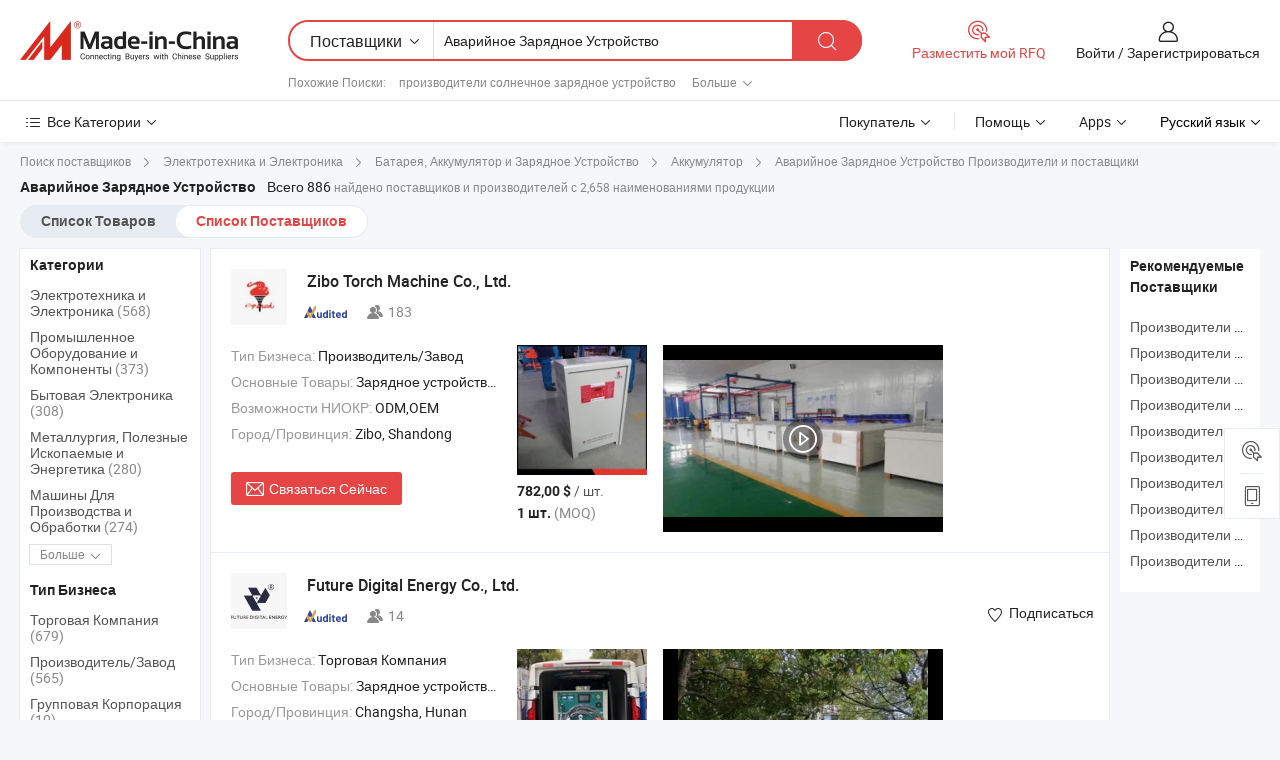

--- FILE ---
content_type: text/html;charset=UTF-8
request_url: https://ru.made-in-china.com/manufacturers/emergency-backup-charger.html
body_size: 72721
content:
<!DOCTYPE HTML>
<html lang="ru">
<head>
    <base href="//ru.made-in-china.com" target="_top"/>
<meta http-equiv="Content-Type" content="text/html; charset=utf-8" />
        <title>Китайские Аварийное Зарядное Устройство Производители, Аварийное Зарядное Устройство Производители и Поставщики на ru.Made-in-China.com</title>
    <meta content="производители Аварийное Зарядное Устройство, завод Аварийное Зарядное Устройство, Китайские производители, Китайские поставщики" name="keywords">
        <meta content="получить доступ к Аварийное Зарядное Устройство производителям и Аварийное Зарядное Устройство поставщикам из Китая эффективно на ru.Made-in-China.com" name="description">
<link rel="dns-prefetch" href="//www.micstatic.com">
<link rel="preconnect" href="//www.micstatic.com">
<link rel="dns-prefetch" href="//image.made-in-china.com">
<link rel="preconnect" href="//image.made-in-china.com">
<link rel="dns-prefetch" href="//pic.made-in-china.com">
<link rel="preconnect" href="//pic.made-in-china.com">
			<link rel="canonical" href="//ru.made-in-china.com/manufacturers/emergency-backup-charger.html"/>
	      <link rel="next" href="//ru.made-in-china.com/manufacturers/emergency-backup-charger_2.html"/>
      <link type="text/css" rel="stylesheet" href="https://www.micstatic.com/common/css/global_bdef139a.css" /><link type="text/css" rel="stylesheet" href="https://www.micstatic.com/common/js/assets/artDialog/skins/simple_221eedfd.css" /><link type="text/css" rel="stylesheet" href="https://www.micstatic.com/common/css/validator_88e23ce7.css" /><link type="text/css" rel="stylesheet" href="https://www.micstatic.com/landing/www/qc/css/company-search.B_5230bcb5.css" /><link type="text/css" rel="stylesheet" href="https://www.micstatic.com/common/future/core/style/future_d36576e8.css" /><link type="text/css" rel="stylesheet" href="https://www.micstatic.com/landing/www/qp/css/modules/swiper@7.0.5-bundle.min_f7b0d48b.css" /> 
                <link rel="alternate" hreflang="de" href="https://de.made-in-china.com/manufacturers/emergency-backup-charger.html" />
            <link rel="alternate" hreflang="hi" href="https://hi.made-in-china.com/manufacturers/emergency-backup-charger.html" />
            <link rel="alternate" hreflang="ru" href="https://ru.made-in-china.com/manufacturers/emergency-backup-charger.html" />
            <link rel="alternate" hreflang="pt" href="https://pt.made-in-china.com/manufacturers/emergency-backup-charger.html" />
            <link rel="alternate" hreflang="ko" href="https://kr.made-in-china.com/manufacturers/emergency-backup-charger.html" />
            <link rel="alternate" hreflang="en" href="https://www.made-in-china.com/manufacturers/emergency-backup-charger.html" />
            <link rel="alternate" hreflang="it" href="https://it.made-in-china.com/manufacturers/emergency-backup-charger.html" />
            <link rel="alternate" hreflang="fr" href="https://fr.made-in-china.com/manufacturers/emergency-backup-charger.html" />
            <link rel="alternate" hreflang="es" href="https://es.made-in-china.com/manufacturers/emergency-backup-charger.html" />
            <link rel="alternate" hreflang="x-default" href="https://www.made-in-china.com/manufacturers/emergency-backup-charger.html" />
            <link rel="alternate" hreflang="ar" href="https://sa.made-in-china.com/manufacturers/emergency-backup-charger.html" />
            <link rel="alternate" hreflang="vi" href="https://vi.made-in-china.com/manufacturers/emergency-backup-charger.html" />
            <link rel="alternate" hreflang="th" href="https://th.made-in-china.com/manufacturers/emergency-backup-charger.html" />
            <link rel="alternate" hreflang="ja" href="https://jp.made-in-china.com/manufacturers/emergency-backup-charger.html" />
            <link rel="alternate" hreflang="id" href="https://id.made-in-china.com/manufacturers/emergency-backup-charger.html" />
            <link rel="alternate" hreflang="nl" href="https://nl.made-in-china.com/manufacturers/emergency-backup-charger.html" />
            <link rel="alternate" hreflang="tr" href="https://tr.made-in-china.com/manufacturers/emergency-backup-charger.html" />
    <style>
        body .prod-favorite-icon .tip-faverite{
            width: 115px;
        }
        .J-async-dom .extra-rec {
            min-height: 1000px;
        }
    </style>
<!-- Polyfill Code Begin --><script chaset="utf-8" type="text/javascript" src="https://www.micstatic.com/polyfill/polyfill-simplify_eb12d58d.js"></script><!-- Polyfill Code End --></head>
<body probe-clarity="false" >
            <div id="header" ></div>
<script>
    function headerMlanInit() {
        const funcName = 'headerMlan';
        const app = new window[funcName]({target: document.getElementById('header'), props: {props: {"pageType":3,"logoTitle":"Производители и поставщики","logoUrl":null,"base":{"buyerInfo":{"service":"Услуги","newUserGuide":"Гид для новичков","auditReport":"Audited Suppliers' Reports","meetSuppliers":"Meet Suppliers","onlineTrading":"Secured Trading Service","buyerCenter":"Центр покупателей","contactUs":"Связаться с Нами","search":"Поиск","prodDirectory":"Каталог Товаров","supplierDiscover":"Supplier Discover","sourcingRequest":"Разместить Запрос на Поставку","quickLinks":"Quick Links","myFavorites":"Мое Избранное","visitHistory":"История Браузера","buyer":"Покупатель","blog":"Бизнес-информация"},"supplierInfo":{"supplier":"Поставщик","joinAdvance":"加入高级会员","tradeServerMarket":"外贸服务市场","memberHome":"外贸e家","cloudExpo":"Smart Expo云展会","onlineTrade":"交易服务","internationalLogis":"国际物流","northAmericaBrandSailing":"北美全渠道出海","micDomesticTradeStation":"中国制造网内贸站"},"helpInfo":{"whyMic":"Why Made-in-China.com","auditSupplierWay":"Как мы проводим аудит поставщиков","securePaymentWay":"Как мы обеспечиваем оплату","submitComplaint":"Подать жалобу","contactUs":"Связаться с Нами","faq":"Вопросы-Ответы","help":"Помощь"},"appsInfo":{"downloadApp":"Скачать App!","forBuyer":"Для покупателя","forSupplier":"Для поставщика","exploreApp":"Исследовать эксклюзивные скидки в App","apps":"Apps"},"languages":[{"lanCode":0,"simpleName":"en","name":"English","value":"//www.made-in-china.com/manufacturers/emergency-backup-charger.html","htmlLang":"en"},{"lanCode":5,"simpleName":"es","name":"Español","value":"//es.made-in-china.com/manufacturers/emergency-backup-charger.html","htmlLang":"es"},{"lanCode":4,"simpleName":"pt","name":"Português","value":"//pt.made-in-china.com/manufacturers/emergency-backup-charger.html","htmlLang":"pt"},{"lanCode":2,"simpleName":"fr","name":"Français","value":"//fr.made-in-china.com/manufacturers/emergency-backup-charger.html","htmlLang":"fr"},{"lanCode":3,"simpleName":"ru","name":"Русский язык","value":"//ru.made-in-china.com/","htmlLang":"ru"},{"lanCode":8,"simpleName":"it","name":"Italiano","value":"//it.made-in-china.com/manufacturers/emergency-backup-charger.html","htmlLang":"it"},{"lanCode":6,"simpleName":"de","name":"Deutsch","value":"//de.made-in-china.com/manufacturers/emergency-backup-charger.html","htmlLang":"de"},{"lanCode":7,"simpleName":"nl","name":"Nederlands","value":"//nl.made-in-china.com/manufacturers/emergency-backup-charger.html","htmlLang":"nl"},{"lanCode":9,"simpleName":"sa","name":"العربية","value":"//sa.made-in-china.com/manufacturers/emergency-backup-charger.html","htmlLang":"ar"},{"lanCode":11,"simpleName":"kr","name":"한국어","value":"//kr.made-in-china.com/manufacturers/emergency-backup-charger.html","htmlLang":"ko"},{"lanCode":10,"simpleName":"jp","name":"日本語","value":"//jp.made-in-china.com/manufacturers/emergency-backup-charger.html","htmlLang":"ja"},{"lanCode":12,"simpleName":"hi","name":"हिन्दी","value":"//hi.made-in-china.com/manufacturers/emergency-backup-charger.html","htmlLang":"hi"},{"lanCode":13,"simpleName":"th","name":"ภาษาไทย","value":"//th.made-in-china.com/manufacturers/emergency-backup-charger.html","htmlLang":"th"},{"lanCode":14,"simpleName":"tr","name":"Türkçe","value":"//tr.made-in-china.com/manufacturers/emergency-backup-charger.html","htmlLang":"tr"},{"lanCode":15,"simpleName":"vi","name":"Tiếng Việt","value":"//vi.made-in-china.com/manufacturers/emergency-backup-charger.html","htmlLang":"vi"},{"lanCode":16,"simpleName":"id","name":"Bahasa Indonesia","value":"//id.made-in-china.com/manufacturers/emergency-backup-charger.html","htmlLang":"id"}],"showMlan":true,"showRules":false,"rules":"Rules","language":"ru","menu":"Меню","subTitle":null,"subTitleLink":null,"stickyInfo":null},"categoryRegion":{"categories":"Все Категории","categoryList":[{"name":"Сельское Хозяйство и Пища","value":"https://ru.made-in-china.com/category1_Agriculture-Food/Agriculture-Food_usssssssss.html","catCode":"1000000000"},{"name":"Одежда и Аксессуары","value":"https://ru.made-in-china.com/category1_Apparel-Accessories/Apparel-Accessories_uussssssss.html","catCode":"1100000000"},{"name":"Искусство и Ремесла","value":"https://ru.made-in-china.com/category1_Arts-Crafts/Arts-Crafts_uyssssssss.html","catCode":"1200000000"},{"name":"Автозапчасти и Аксессуары","value":"https://ru.made-in-china.com/category1_Auto-Motorcycle-Parts-Accessories/Auto-Motorcycle-Parts-Accessories_yossssssss.html","catCode":"2900000000"},{"name":"Сумки, Футляры и Коробки","value":"https://ru.made-in-china.com/category1_Bags-Cases-Boxes/Bags-Cases-Boxes_yhssssssss.html","catCode":"2600000000"},{"name":"Химическая Промышленность","value":"https://ru.made-in-china.com/category1_Chemicals/Chemicals_uissssssss.html","catCode":"1300000000"},{"name":"Компьютерные Товары","value":"https://ru.made-in-china.com/category1_Computer-Products/Computer-Products_iissssssss.html","catCode":"3300000000"},{"name":"Строительство и Отделка","value":"https://ru.made-in-china.com/category1_Construction-Decoration/Construction-Decoration_ugssssssss.html","catCode":"1500000000"},{"name":"Бытовая Электроника","value":"https://ru.made-in-china.com/category1_Consumer-Electronics/Consumer-Electronics_unssssssss.html","catCode":"1400000000"},{"name":"Электротехника и Электроника","value":"https://ru.made-in-china.com/category1_Electrical-Electronics/Electrical-Electronics_uhssssssss.html","catCode":"1600000000"},{"name":"Мебель","value":"https://ru.made-in-china.com/category1_Furniture/Furniture_yessssssss.html","catCode":"2700000000"},{"name":"Здоровье и Медицина","value":"https://ru.made-in-china.com/category1_Health-Medicine/Health-Medicine_uessssssss.html","catCode":"1700000000"},{"name":"Промышленное Оборудование и Компоненты","value":"https://ru.made-in-china.com/category1_Industrial-Equipment-Components/Industrial-Equipment-Components_inssssssss.html","catCode":"3400000000"},{"name":"Инструменты и Измерительные Приборы","value":"https://ru.made-in-china.com/category1_Instruments-Meters/Instruments-Meters_igssssssss.html","catCode":"3500000000"},{"name":"Легкая промышленность и товары повседневного спроса","value":"https://ru.made-in-china.com/category1_Light-Industry-Daily-Use/Light-Industry-Daily-Use_urssssssss.html","catCode":"1800000000"},{"name":"Светильники и Освещение","value":"https://ru.made-in-china.com/category1_Lights-Lighting/Lights-Lighting_isssssssss.html","catCode":"3000000000"},{"name":"Машины Для Производства и Обработки","value":"https://ru.made-in-china.com/category1_Manufacturing-Processing-Machinery/Manufacturing-Processing-Machinery_uossssssss.html","catCode":"1900000000"},{"name":"Металлургия, Полезные Ископаемые и Энергетика","value":"https://ru.made-in-china.com/category1_Metallurgy-Mineral-Energy/Metallurgy-Mineral-Energy_ysssssssss.html","catCode":"2000000000"},{"name":"Канцелярские Товары","value":"https://ru.made-in-china.com/category1_Office-Supplies/Office-Supplies_yrssssssss.html","catCode":"2800000000"},{"name":"Упаковка и Полиграфия","value":"https://ru.made-in-china.com/category1_Packaging-Printing/Packaging-Printing_ihssssssss.html","catCode":"3600000000"},{"name":"Безопасность и Защита","value":"https://ru.made-in-china.com/category1_Security-Protection/Security-Protection_ygssssssss.html","catCode":"2500000000"},{"name":"Услуги","value":"https://ru.made-in-china.com/category1_Service/Service_ynssssssss.html","catCode":"2400000000"},{"name":"Спортивные Товары и Отдых","value":"https://ru.made-in-china.com/category1_Sporting-Goods-Recreation/Sporting-Goods-Recreation_iussssssss.html","catCode":"3100000000"},{"name":"Текстиль","value":"https://ru.made-in-china.com/category1_Textile/Textile_yussssssss.html","catCode":"2100000000"},{"name":"Инструменты и Крепёжные Изделия","value":"https://ru.made-in-china.com/category1_Tools-Hardware/Tools-Hardware_iyssssssss.html","catCode":"3200000000"},{"name":"Игрушки","value":"https://ru.made-in-china.com/category1_Toys/Toys_yyssssssss.html","catCode":"2200000000"},{"name":"Транспорт","value":"https://ru.made-in-china.com/category1_Transportation/Transportation_yissssssss.html","catCode":"2300000000"}],"more":"Больше"},"searchRegion":{"show":true,"lookingFor":"Расскажите нам, что вы ищете...","homeUrl":"//ru.made-in-china.com","products":"Товары","suppliers":"Поставщики","auditedFactory":null,"uploadImage":"Загрузить изображение","max20MbPerImage":"Максимум 20 МБ на изображение","yourRecentKeywords":"Ваши последние ключевые слова","clearHistory":"Очистить Историю","popularSearches":"Похожие Поиски","relatedSearches":"Больше","more":null,"maxSizeErrorMsg":"Загрузка не удалась. Максимальный размер изображения 20 МБ.","noNetworkErrorMsg":"Нет сетевого подключения. Пожалуйста, проверьте настройки сети и попробуйте снова.","uploadFailedErrorMsg":"Загрузка не удалась. Неверный формат изображения. Поддерживаемые форматы: JPG, PNG, BMP.","relatedList":[{"word":"производители солнечное зарядное устройство","adsData":"","link":"https://ru.made-in-china.com/manufacturers/solar-charger.html","title":"производители солнечное зарядное устройство"},{"word":"производители usb зарядное устройство","adsData":"","link":"https://ru.made-in-china.com/manufacturers/usb-charger.html","title":"производители usb зарядное устройство"},{"word":"производители солнечное зарядное устройство для батарей","adsData":"","link":"https://ru.made-in-china.com/manufacturers/solar-battery-charger.html","title":"производители солнечное зарядное устройство для батарей"},{"word":"производители мобильное зарядное устройство","adsData":"","link":"https://ru.made-in-china.com/manufacturers/mobile-power-charger.html","title":"производители мобильное зарядное устройство"},{"word":"производители зарядное устройство для мобильного телефона","adsData":"","link":"https://ru.made-in-china.com/manufacturers/mobile-phone-charger.html","title":"производители зарядное устройство для мобильного телефона"},{"word":"Портативный Аккумулятор","adsData":"","link":"https://ru.made-in-china.com/tag_search_product/Portable-Power-Bank_ruuunsn_1.html","title":"Портативный Аккумулятор"},{"word":"Для Мобильных Пк Зарядное Устройство В Чрезвычайных Ситуациях","adsData":"","link":"https://ru.made-in-china.com/tag_search_product/Mobile-Emergency-Charger_yguhrn_1.html","title":"Для Мобильных Пк Зарядное Устройство В Чрезвычайных Ситуациях"},{"word":"Универсальное Зарядное Устройство","adsData":"","link":"https://ru.made-in-china.com/tag_search_product/Universal-Power-Charger_rhsgyun_1.html","title":"Универсальное Зарядное Устройство"},{"word":"Портативное Зарядное Устройство Для Использования Солнечной Энергии","adsData":"","link":"https://ru.made-in-china.com/tag_search_product/Portable-Solar-Charger_unenirn_1.html","title":"Портативное Зарядное Устройство Для Использования Солнечной Энергии"},{"word":"Портативное Зарядное Устройство В Чрезвычайных Ситуациях","adsData":"","link":"https://ru.made-in-china.com/tag_search_product/Portable-Emergency-Charger_unshoen_1.html","title":"Портативное Зарядное Устройство В Чрезвычайных Ситуациях"}],"relatedTitle":null,"relatedTitleLink":null,"formParams":null,"mlanFormParams":{"keyword":"Аварийное Зарядное Устройство","inputkeyword":"Аварийное Зарядное Устройство","type":null,"currentTab":null,"currentPage":null,"currentCat":null,"currentRegion":null,"currentProp":null,"submitPageUrl":null,"parentCat":null,"otherSearch":null,"currentAllCatalogCodes":null,"sgsMembership":null,"memberLevel":null,"topOrder":null,"size":null,"more":"больше","less":"less","staticUrl50":null,"staticUrl10":null,"staticUrl30":null,"condition":"1","conditionParamsList":[{"condition":"0","conditionName":null,"action":"/productSearch?keyword=#word#","searchUrl":null,"inputPlaceholder":null},{"condition":"1","conditionName":null,"action":"https://ru.made-in-china.com/companySearch?keyword=#word#","searchUrl":null,"inputPlaceholder":null}]},"enterKeywordTips":"Введите ключевое слово по крайней мере для вашего поиска.","openMultiSearch":false},"frequentRegion":{"rfq":{"rfq":"Разместить мой RFQ","searchRfq":"Search RFQs","acquireRfqHover":"Расскажите нам, что вам нужно, и попробуйте простой способ получить цитаты !","searchRfqHover":"Discover quality RFQs and connect with big-budget buyers"},"account":{"account":"Аккаунт","signIn":"Войти","join":"Зарегистрироваться","newUser":"Новый Пользователь","joinFree":"Зарегистрироваться","or":"Или","socialLogin":"Нажимая «Зарегистрироваться», «Войти» или «Продолжить» с Facebook, Linkedin, Twitter, Google, %s, я принимаю %sUser Agreement%s и %sPrivacy Policy%s","message":"Сообщения","quotes":"Цитаты","orders":"Заказы","favorites":"Избранное","visitHistory":"История Браузера","postSourcingRequest":"Разместить Запрос на Поставку","hi":"Здравствуйте","signOut":"Выйти","manageProduct":"Управление Продуктами","editShowroom":"Редактировать выставочный зал","username":"","userType":null,"foreignIP":true,"currentYear":2026,"userAgreement":"Пользовательское соглашение","privacyPolicy":"Политика конфиденциальности"},"message":{"message":"Сообщения","signIn":"Войти","join":"Зарегистрироваться","newUser":"Новый Пользователь","joinFree":"Зарегистрироваться","viewNewMsg":"Sign in to view the new messages","inquiry":"Запросы","rfq":"RFQs","awaitingPayment":"Awaiting payments","chat":"Чат","awaitingQuotation":"Ожидание котировок"},"cart":{"cart":"Корзина запросов"}},"busiRegion":null,"previewRegion":null,"relatedQpSync":true,"relatedQpSearchUrl":"https://www.made-in-china.com/multi-search/getHeadRelatedQp?word=emergency backup charger&headQpType=QC&lanCode=3"}}});
		const hoc=o=>(o.__proto__.$get=function(o){return this.$$.ctx[this.$$.props[o]]},o.__proto__.$getKeys=function(){return Object.keys(this.$$.props)},o.__proto__.$getProps=function(){return this.$get("props")},o.__proto__.$setProps=function(o){var t=this.$getKeys(),s={},p=this;t.forEach(function(o){s[o]=p.$get(o)}),s.props=Object.assign({},s.props,o),this.$set(s)},o.__proto__.$help=function(){console.log("\n            $set(props): void             | 设置props的值\n            $get(key: string): any        | 获取props指定key的值\n            $getKeys(): string[]          | 获取props所有key\n            $getProps(): any              | 获取props里key为props的值（适用nail）\n            $setProps(params: any): void  | 设置props里key为props的值（适用nail）\n            $on(ev, callback): func       | 添加事件监听，返回移除事件监听的函数\n            $destroy(): void              | 销毁组件并触发onDestroy事件\n        ")},o);
        window[`${funcName}Api`] = hoc(app);
    };
</script><script type="text/javascript" crossorigin="anonymous" onload="headerMlanInit()" src="https://www.micstatic.com/nail/pc/header-mlan_6f301846.js"></script>    	<div class="auto-size J-auto-size qc-page">
        <input type="hidden" id="lanCode" name="lanCode" value="3">
        <input type="hidden" id="lan" name="lan" value="ru">
        <input type="hidden" id="sensor_pg_v" value="st:qc,m:emergency backup charger,p:1,tp:103,stp:10302,tp:103,stp:10302"/>
        <input id="ads_word" name="ads_word" type="hidden" value="emergency backup charger"/>
        <input type="hidden" id="relatedQpSync" name="relatedQpSync" value="true">
                        <input type="hidden" id="login" value="false" />
        <input type="hidden" id="loginBuyer" value="false" />
        <input type="hidden" id="liveComIds" value="null"/>
        <input type="hidden" name="user_behavior_trace_id" id="user_behavior_trace_id" value="1jfuj97h750cm"/>
                <script class="J-mlan-config" type="text/data-lang" data-lang="">
        {
            "Please input keyword(s).": "Пожалуйста, введите ключевые слова.",
            "Please input the information in English only.": "Пожалуйста, вводите информацию только на английском языке.",
            "More": "Больше",
            "Less": "Mеньше",
            "negotiable": "Цена Договорная",
            "Following": "Следующий",
            "Follow": "Подписаться",
            "Followed Successfully!": "Подписан Успешно!",
            "Unfollow Successfully!": "Отписаться Успешно!",
            "Only for global buyer.": "Только для глобального покупателя.",
            "1000 suppliers at the most.": "Максимум 1000 поставщиков.",
            "Your operation is too frequent, please try again after 24 hours.": "Ваша операция выполняется слишком часто. Повторите попытку через 24 часа.",
            "Please enter your full name.": "Введите свое полное имя.",
            "Please use English characters.": "Используйте Английские символы.",
            "Enter your email address": "Пожалуйста, введите вашу эле. почту.",
            "Please enter your email address.": "Введите ваш адрес электронной почты.",
            "Please enter a valid email address.": "Введите действительный адрес почты.",
            "To Be Negotiated": "Для Переговоров",
            "Updates notifications will be sent to this email, make sure your email is correct.": "Уведомления об обновлениях будут отправляться на этот адрес электронной почты, убедитесь, что ваш адрес электронной почты указан правильно.",
            "Name": "Название",
            "Email": "Почта",
            "An account already exists with this email,": "Аккаунт с таким адресом электронной почты уже существует,",
            "Sign in": "Войти",
            "now or select another email address.": "сейчас или выберите другой адрес электронной почты.",
            "Confirm": "Подтвердить",
            "Cancel": "Отменить",
            "Ms.": "Госпожа",
            "Mr.": "Господин.",
            "Miss": "Госпожа",
            "Mrs.": "Госпожа",
            "System error, please try again.": "Системная ошибка, попробуйте еще раз.",
            "Chat Now!": "Чат!",
            "Chat Now": "Чат",
            "Chat with supplier online now!": "Общайтесь с поставщиком онлайн прямо сейчас！",
            "Chat": "Чат",
            "Talk to me!": "Поговори со мной!",
            "Supplier is offline now, please leave your message.": "Поставщик сейчас не в сети, пожалуйста, оставьте свое сообщение.",
            "Products": "Товары",
            "Exhibitors": "Экспоненты",
            "Suppliers": "Поставщики"
        }
        </script>
                <div class="crumb crumb-new" itemscope itemtype="https://schema.org/BreadcrumbList">
    		<span itemprop="itemListElement" itemscope itemtype="https://schema.org/ListItem">
  <a itemprop="item" href="https://ru.made-in-china.com/html/category.html">
      <span itemprop="name">Поиск поставщиков</span>
  </a>
  <meta itemprop="position" content="1" />
</span>
						<i class="ob-icon icon-right"></i>
				<span itemprop="itemListElement" itemscope itemtype="https://schema.org/ListItem">
		    <a itemprop="item" href="https://ru.made-in-china.com/category1_Electrical-Electronics/Electrical-Electronics_uhssssssss.html">
		        <span itemprop="name">Электротехника и Электроника</span>
		    </a>
		    <meta itemprop="position" content="2" />
		</span>
						<i class="ob-icon icon-right"></i>
				<span itemprop="itemListElement" itemscope itemtype="https://schema.org/ListItem">
		    <a itemprop="item" href="https://ru.made-in-china.com/category23_Electrical-Electronics/Battery-Storage-Battery-Charger_uhsnssssss_1.html">
		        <span itemprop="name">Батарея, Аккумулятор и Зарядное Устройство</span>
		    </a>
		    <meta itemprop="position" content="3" />
		</span>
						<i class="ob-icon icon-right"></i>
				<span itemprop="itemListElement" itemscope itemtype="https://schema.org/ListItem">
		    <a itemprop="item" href="https://ru.made-in-china.com/category23_Electrical-Electronics/Storage-Battery_uhsnuissss_1.html">
		        <span itemprop="name">Аккумулятор</span>
		    </a>
		    <meta itemprop="position" content="4" />
		</span>
	                                        <i class="ob-icon icon-right"></i>
                                        <h1>&#1040;&#1074;&#1072;&#1088;&#1080;&#1081;&#1085;&#1086;&#1077; &#1047;&#1072;&#1088;&#1103;&#1076;&#1085;&#1086;&#1077; &#1059;&#1089;&#1090;&#1088;&#1086;&#1081;&#1089;&#1090;&#1074;&#1086; Производители и поставщики</h1>
            		</div>
		<div class="page grid qc-list">
                        <div class="layout-fly cf">
                <div class="main-wrap">
                    <div class="main">
						                        <div class="total-tip total-tip-new">
                                                                                                                                            <em class='key_word'>&#1040;&#1074;&#1072;&#1088;&#1080;&#1081;&#1085;&#1086;&#1077; &#1047;&#1072;&#1088;&#1103;&#1076;&#1085;&#1086;&#1077; &#1059;&#1089;&#1090;&#1088;&#1086;&#1081;&#1089;&#1090;&#1074;&#1086;</em> <em>Всего 886</em> найдено поставщиков и производителей с 2,658 наименованиями продукции
                        </div>
						<div class="list-tab">
                            <ul class="tab">
                                <li><a href="https://ru.made-in-china.com/tag_search_product/Emergency-Backup-Charger_ongrgyn_1.html">Список Товаров</a></li>
                                <li class="selected"><a>Список Поставщиков</a></li>
                                                            </ul>
						</div>
																			<div class="search-list">
								        						                                                                        <div faw-module="suppliers_list" class="list-node
                   ">
            <div class="tip arrow-top company-description" style="display: none;">
        <div class="content">
                    Китайский производитель/поставщик Зарядное устройство; Лазерный станок; Машина для производства батарей; Формы , поставка качественные Авто высокотоковый разрядник для тестирования автомобильных аккумуляторов, Китайский высокотоковый тестер для автомобильных аккумуляторов, 2V 5pzs 700 Ах свинцово-кислотный аккумулятор для погрузчика и т.д.
                </div>
        <span class="arrow arrow-out">
            <span class="arrow arrow-in"></span>
        </span>
    </div>
    <div class="company-logo-wrap">
                <div class="company-logo">
            <img src='https://www.micstatic.com/landing/www/qc/img/com-logo.png?_v=1769151047925' data-original="//image.made-in-china.com/206f0j00DQLaWEKgotzi/Zibo-Torch-Machine-Co-Ltd-.jpg" alt="Zibo Torch Machine Co., Ltd." />
        </div>
        <div class="company-name-wrap">
            <h2 class="company-name">
                <a class="company-name-link" target="_blank" href="https://ru.made-in-china.com/co_cnzbhjjd" ads-data="t:6,a:1,p:2,pcid:BbqQIDvVhait,si:1,ty:1,c:17,st:3,pa:3,flx_deliv_tp:comb,ads_id:,ads_tp:,srv_id:" >
                                            Zibo Torch Machine Co., Ltd. </a>
            </h2>
            <div class="company-auth-wrap">
                <div class="compnay-auth">
                                                                                                                                                                                                                                                                                                                                                                                            												                                                                                                                        																		                                                                                                                        												                                                                                                                                                                                                    <span class="auth-block as-info">
                                <div class="as-logo pl-0 as-logo-now" reportUsable="reportUsable">
                                     <input type="hidden" value="BbqQIDvVhait">
                                    <a target="_blank" href="https://ru.made-in-china.com/co_cnzbhjjd/company_info.html" rel="nofollow" ads-data="t:6,a:1,p:2,pcid:BbqQIDvVhait,si:1,ty:1,c:17,st:4,pa:4">
                                        <span class="left_2"><img class="auth-icon ico-audited" src='https://www.micstatic.com/common/img/icon-new/as_32.png' alt="Аудированные поставщики"></span>
                                                                                                                    </a>
                                </div>
                            </span>
                                                                                                                                                                                                                <span class="auth-block basic-ability">
                        <img src="https://www.micstatic.com/landing/www/qc/img/employee.png?_v=1769151047925" alt="Количество Работников" />183
                        <div class="tip arrow-top">
                            <div class="tip-con">Количество Работников</div>
                            <span class="arrow arrow-out">
                                <span class="arrow arrow-in"></span>
                            </span>
                        </div>
                    </span>
                                    </div>
                <div class="com-actions">
                                                                            </div>
            </div>
        </div>
    </div>
    <div class="company-info-wrap">
        <div class="company-info">
            <div class="company-box">
                <div class="company-intro">
                                                                <div>
                            <label class="subject">Тип Бизнеса:</label>
                            <span title="Производитель/Завод">
                                Производитель/Завод
                            </span>
                        </div>
                                                                <div>
                            <label class="subject">Основные Товары:</label>
                            <span title="Зарядное устройство; Лазерный станок; Машина для производства батарей; Формы">
                                                                                                                                                        Зарядное устройство; Лазерный станок; Машина для производства батарей; Формы </span>
                        </div>
                                                                <div>
                            <label class="subject">Возможности НИОКР:</label>
                                                        <span title="ODM,OEM">
                                ODM,OEM
                            </span>
                        </div>
                                                                                                                                                        <div>
                                <label class="subject">Город/Провинция:</label>
                                <span>
                                    Zibo, Shandong
                                </span>
                            </div>
                                                                                                    </div>
                <div class="user-action">
                    <a rel="nofollow" fun-inquiry-supplier target="_blank" href="https://www.made-in-china.com/sendInquiry/shrom_BbqQIDvVhait_BbqQIDvVhait.html?from=search&type=cs&target=com&word=emergency+backup+charger&plant=ru" class="contact-btn" ads-data="t:6,a:1,p:2,pcid:BbqQIDvVhait,si:1,ty:1,c:17,st:24,pa:24,st:24,flx_deliv_tp:comb,ads_id:,ads_tp:,srv_id:">
                        <i class="ob-icon icon-mail"></i> Связаться Сейчас
                    </a>
                    <b class="tm3_chat_status" dataId="BbqQIDvVhait_BbqQIDvVhait_3"
                       inquiry="https://www.made-in-china.com/sendInquiry/shrom_BbqQIDvVhait_BbqQIDvVhait.html?from=search&type=cs&target=com&word=emergency+backup+charger&plant=ru"
                       processor="chat" cid="BbqQIDvVhait" style="display:none"></b>
                    <a rel="nofollow" class="tm-on" title="Поговори со мной!" href="javascript:void('Talk to me!')"
                       style="display:none">Поговори со мной!</a>
                </div>
            </div>
        </div>
        <div class="rec-product-wrap">
                            <ul class="rec-product">
                                                                                                                                <li >
                                <div class="img-thumb">
                                    <a href="https://ru.made-in-china.com/co_cnzbhjjd/product_300W-500W-Emergency-Backup-Battery-Charger-Outdoor-Camping-Solar-Panel-Generator-Energy-Storage-Power-Supply-System-Portable-Power-Charger_uoghygisny.html" class="img-thumb-inner" target="_blank" title="300W 500W &#1040;&#1074;&#1072;&#1088;&#1080;&#1081;&#1085;&#1099;&#1081; &#1088;&#1077;&#1079;&#1077;&#1088;&#1074;&#1085;&#1099;&#1081; &#1072;&#1082;&#1082;&#1091;&#1084;&#1091;&#1083;&#1103;&#1090;&#1086;&#1088;&#1085;&#1099;&#1081; &#1079;&#1072;&#1088;&#1103;&#1076;&#1085;&#1086;&#1077; &#1091;&#1089;&#1090;&#1088;&#1086;&#1081;&#1089;&#1090;&#1074;&#1086; &#1076;&#1083;&#1103; &#1082;&#1077;&#1084;&#1087;&#1080;&#1085;&#1075;&#1072;, &#1089;&#1086;&#1083;&#1085;&#1077;&#1095;&#1085;&#1072;&#1103; &#1087;&#1072;&#1085;&#1077;&#1083;&#1100;, &#1075;&#1077;&#1085;&#1077;&#1088;&#1072;&#1090;&#1086;&#1088;, &#1089;&#1080;&#1089;&#1090;&#1077;&#1084;&#1072; &#1093;&#1088;&#1072;&#1085;&#1077;&#1085;&#1080;&#1103; &#1101;&#1085;&#1077;&#1088;&#1075;&#1080;&#1080;, &#1087;&#1086;&#1088;&#1090;&#1072;&#1090;&#1080;&#1074;&#1085;&#1086;&#1077; &#1079;&#1072;&#1088;&#1103;&#1076;&#1085;&#1086;&#1077; &#1091;&#1089;&#1090;&#1088;&#1086;&#1081;&#1089;&#1090;&#1074;&#1086;">
                                        <img alt="300W 500W &#1040;&#1074;&#1072;&#1088;&#1080;&#1081;&#1085;&#1099;&#1081; &#1088;&#1077;&#1079;&#1077;&#1088;&#1074;&#1085;&#1099;&#1081; &#1072;&#1082;&#1082;&#1091;&#1084;&#1091;&#1083;&#1103;&#1090;&#1086;&#1088;&#1085;&#1099;&#1081; &#1079;&#1072;&#1088;&#1103;&#1076;&#1085;&#1086;&#1077; &#1091;&#1089;&#1090;&#1088;&#1086;&#1081;&#1089;&#1090;&#1074;&#1086; &#1076;&#1083;&#1103; &#1082;&#1077;&#1084;&#1087;&#1080;&#1085;&#1075;&#1072;, &#1089;&#1086;&#1083;&#1085;&#1077;&#1095;&#1085;&#1072;&#1103; &#1087;&#1072;&#1085;&#1077;&#1083;&#1100;, &#1075;&#1077;&#1085;&#1077;&#1088;&#1072;&#1090;&#1086;&#1088;, &#1089;&#1080;&#1089;&#1090;&#1077;&#1084;&#1072; &#1093;&#1088;&#1072;&#1085;&#1077;&#1085;&#1080;&#1103; &#1101;&#1085;&#1077;&#1088;&#1075;&#1080;&#1080;, &#1087;&#1086;&#1088;&#1090;&#1072;&#1090;&#1080;&#1074;&#1085;&#1086;&#1077; &#1079;&#1072;&#1088;&#1103;&#1076;&#1085;&#1086;&#1077; &#1091;&#1089;&#1090;&#1088;&#1086;&#1081;&#1089;&#1090;&#1074;&#1086;" title="300W 500W &#1040;&#1074;&#1072;&#1088;&#1080;&#1081;&#1085;&#1099;&#1081; &#1088;&#1077;&#1079;&#1077;&#1088;&#1074;&#1085;&#1099;&#1081; &#1072;&#1082;&#1082;&#1091;&#1084;&#1091;&#1083;&#1103;&#1090;&#1086;&#1088;&#1085;&#1099;&#1081; &#1079;&#1072;&#1088;&#1103;&#1076;&#1085;&#1086;&#1077; &#1091;&#1089;&#1090;&#1088;&#1086;&#1081;&#1089;&#1090;&#1074;&#1086; &#1076;&#1083;&#1103; &#1082;&#1077;&#1084;&#1087;&#1080;&#1085;&#1075;&#1072;, &#1089;&#1086;&#1083;&#1085;&#1077;&#1095;&#1085;&#1072;&#1103; &#1087;&#1072;&#1085;&#1077;&#1083;&#1100;, &#1075;&#1077;&#1085;&#1077;&#1088;&#1072;&#1090;&#1086;&#1088;, &#1089;&#1080;&#1089;&#1090;&#1077;&#1084;&#1072; &#1093;&#1088;&#1072;&#1085;&#1077;&#1085;&#1080;&#1103; &#1101;&#1085;&#1077;&#1088;&#1075;&#1080;&#1080;, &#1087;&#1086;&#1088;&#1090;&#1072;&#1090;&#1080;&#1074;&#1085;&#1086;&#1077; &#1079;&#1072;&#1088;&#1103;&#1076;&#1085;&#1086;&#1077; &#1091;&#1089;&#1090;&#1088;&#1086;&#1081;&#1089;&#1090;&#1074;&#1086;"
                                             src="https://image.made-in-china.com/2f1j00CsbWLOKqPJrj/300W-500W-.jpg"
                                                                                        faw-exposure ads-data="t:6,a:1,p:2,pcid:BbqQIDvVhait,si:1,ty:1,c:17,st:8,pa:8,pid:mweAhlRdbWpL,tps:1,pdid:mweAhlRdbWpL,flx_deliv_tp:comb,ads_id:,ads_tp:,srv_id:"/>
                                    </a>
                                </div>
                                <div class="pro-price-moq">
                                    <div class="prd-price" title="782,00 $ / &#1096;&#1090;."><strong class="price">782,00 $</strong> / &#1096;&#1090;.</div>
                                    <div class="moq" title="1 шт.">1 шт. <span class="text--grey">(MOQ)</span></div>
                                </div>
                            </li>
                                                                                                                                                        <li >
                                <div class="img-thumb">
                                    <a href="https://ru.made-in-china.com/co_cnzbhjjd/product_12V26ah-VRLA-Storage-Deep-Cycle-Gel-Battery-Charger-Alarm-Security-Backup-Emergency_uoghyuhosy.html" class="img-thumb-inner" target="_blank" title="12V26ah &#1047;&#1072;&#1088;&#1103;&#1076;&#1085;&#1086;&#1077; &#1091;&#1089;&#1090;&#1088;&#1086;&#1081;&#1089;&#1090;&#1074;&#1086; &#1076;&#1083;&#1103; &#1075;&#1077;&#1083;&#1077;&#1074;&#1099;&#1093; &#1072;&#1082;&#1082;&#1091;&#1084;&#1091;&#1083;&#1103;&#1090;&#1086;&#1088;&#1086;&#1074; &#1075;&#1083;&#1091;&#1073;&#1086;&#1082;&#1086;&#1075;&#1086; &#1094;&#1080;&#1082;&#1083;&#1072; VRLA, &#1089;&#1080;&#1075;&#1085;&#1072;&#1083;&#1080;&#1079;&#1072;&#1094;&#1080;&#1103;, &#1073;&#1077;&#1079;&#1086;&#1087;&#1072;&#1089;&#1085;&#1086;&#1089;&#1090;&#1100;, &#1088;&#1077;&#1079;&#1077;&#1088;&#1074;&#1085;&#1086;&#1077; &#1087;&#1080;&#1090;&#1072;&#1085;&#1080;&#1077;, &#1101;&#1082;&#1089;&#1090;&#1088;&#1077;&#1085;&#1085;&#1099;&#1077; &#1089;&#1080;&#1090;&#1091;&#1072;&#1094;&#1080;&#1080;">
                                        <img alt="12V26ah &#1047;&#1072;&#1088;&#1103;&#1076;&#1085;&#1086;&#1077; &#1091;&#1089;&#1090;&#1088;&#1086;&#1081;&#1089;&#1090;&#1074;&#1086; &#1076;&#1083;&#1103; &#1075;&#1077;&#1083;&#1077;&#1074;&#1099;&#1093; &#1072;&#1082;&#1082;&#1091;&#1084;&#1091;&#1083;&#1103;&#1090;&#1086;&#1088;&#1086;&#1074; &#1075;&#1083;&#1091;&#1073;&#1086;&#1082;&#1086;&#1075;&#1086; &#1094;&#1080;&#1082;&#1083;&#1072; VRLA, &#1089;&#1080;&#1075;&#1085;&#1072;&#1083;&#1080;&#1079;&#1072;&#1094;&#1080;&#1103;, &#1073;&#1077;&#1079;&#1086;&#1087;&#1072;&#1089;&#1085;&#1086;&#1089;&#1090;&#1100;, &#1088;&#1077;&#1079;&#1077;&#1088;&#1074;&#1085;&#1086;&#1077; &#1087;&#1080;&#1090;&#1072;&#1085;&#1080;&#1077;, &#1101;&#1082;&#1089;&#1090;&#1088;&#1077;&#1085;&#1085;&#1099;&#1077; &#1089;&#1080;&#1090;&#1091;&#1072;&#1094;&#1080;&#1080;" title="12V26ah &#1047;&#1072;&#1088;&#1103;&#1076;&#1085;&#1086;&#1077; &#1091;&#1089;&#1090;&#1088;&#1086;&#1081;&#1089;&#1090;&#1074;&#1086; &#1076;&#1083;&#1103; &#1075;&#1077;&#1083;&#1077;&#1074;&#1099;&#1093; &#1072;&#1082;&#1082;&#1091;&#1084;&#1091;&#1083;&#1103;&#1090;&#1086;&#1088;&#1086;&#1074; &#1075;&#1083;&#1091;&#1073;&#1086;&#1082;&#1086;&#1075;&#1086; &#1094;&#1080;&#1082;&#1083;&#1072; VRLA, &#1089;&#1080;&#1075;&#1085;&#1072;&#1083;&#1080;&#1079;&#1072;&#1094;&#1080;&#1103;, &#1073;&#1077;&#1079;&#1086;&#1087;&#1072;&#1089;&#1085;&#1086;&#1089;&#1090;&#1100;, &#1088;&#1077;&#1079;&#1077;&#1088;&#1074;&#1085;&#1086;&#1077; &#1087;&#1080;&#1090;&#1072;&#1085;&#1080;&#1077;, &#1101;&#1082;&#1089;&#1090;&#1088;&#1077;&#1085;&#1085;&#1099;&#1077; &#1089;&#1080;&#1090;&#1091;&#1072;&#1094;&#1080;&#1080;"
                                             src="https://image.made-in-china.com/2f1j00fKkiWEeFkwpA/12V26ah-VRLA-.jpg"
                                                                                        faw-exposure ads-data="t:6,a:1,p:2,pcid:BbqQIDvVhait,si:1,ty:1,c:17,st:8,pa:8,pid:FZefGnRcbhYb,tps:2,pdid:FZefGnRcbhYb,flx_deliv_tp:comb,ads_id:,ads_tp:,srv_id:"/>
                                    </a>
                                </div>
                                <div class="pro-price-moq">
                                    <div class="prd-price" title="782,00 $ / &#1096;&#1090;."><strong class="price">782,00 $</strong> / &#1096;&#1090;.</div>
                                    <div class="moq" title="1 шт.">1 шт. <span class="text--grey">(MOQ)</span></div>
                                </div>
                            </li>
                                                                                                                                                        <li class="addto" >
                                <div class="img-thumb">
                                    <a href="https://ru.made-in-china.com/co_cnzbhjjd/product_Outdoor-Home-Emergency-Backup-Battery-Solar-Power-Bank-Portable-Station-Electric-Generator-Power-Supply-Storage-Charger_uoghygyesy.html" class="img-thumb-inner" target="_blank" title="&#1042;&#1085;&#1077;&#1096;&#1085;&#1080;&#1081; &#1076;&#1086;&#1084;&#1072;&#1096;&#1085;&#1080;&#1081; &#1072;&#1074;&#1072;&#1088;&#1080;&#1081;&#1085;&#1099;&#1081; &#1088;&#1077;&#1079;&#1077;&#1088;&#1074;&#1085;&#1099;&#1081; &#1072;&#1082;&#1082;&#1091;&#1084;&#1091;&#1083;&#1103;&#1090;&#1086;&#1088; &#1089;&#1086;&#1083;&#1085;&#1077;&#1095;&#1085;&#1086;&#1081; &#1101;&#1085;&#1077;&#1088;&#1075;&#1080;&#1080; &#1087;&#1086;&#1088;&#1090;&#1072;&#1090;&#1080;&#1074;&#1085;&#1072;&#1103; &#1089;&#1090;&#1072;&#1085;&#1094;&#1080;&#1103; &#1101;&#1083;&#1077;&#1082;&#1090;&#1088;&#1080;&#1095;&#1077;&#1089;&#1082;&#1086;&#1075;&#1086; &#1075;&#1077;&#1085;&#1077;&#1088;&#1072;&#1090;&#1086;&#1088;&#1072; &#1080;&#1089;&#1090;&#1086;&#1095;&#1085;&#1080;&#1082; &#1087;&#1080;&#1090;&#1072;&#1085;&#1080;&#1103; &#1079;&#1072;&#1088;&#1103;&#1076;&#1085;&#1086;&#1077; &#1091;&#1089;&#1090;&#1088;&#1086;&#1081;&#1089;&#1090;&#1074;&#1086;">
                                        <img alt="&#1042;&#1085;&#1077;&#1096;&#1085;&#1080;&#1081; &#1076;&#1086;&#1084;&#1072;&#1096;&#1085;&#1080;&#1081; &#1072;&#1074;&#1072;&#1088;&#1080;&#1081;&#1085;&#1099;&#1081; &#1088;&#1077;&#1079;&#1077;&#1088;&#1074;&#1085;&#1099;&#1081; &#1072;&#1082;&#1082;&#1091;&#1084;&#1091;&#1083;&#1103;&#1090;&#1086;&#1088; &#1089;&#1086;&#1083;&#1085;&#1077;&#1095;&#1085;&#1086;&#1081; &#1101;&#1085;&#1077;&#1088;&#1075;&#1080;&#1080; &#1087;&#1086;&#1088;&#1090;&#1072;&#1090;&#1080;&#1074;&#1085;&#1072;&#1103; &#1089;&#1090;&#1072;&#1085;&#1094;&#1080;&#1103; &#1101;&#1083;&#1077;&#1082;&#1090;&#1088;&#1080;&#1095;&#1077;&#1089;&#1082;&#1086;&#1075;&#1086; &#1075;&#1077;&#1085;&#1077;&#1088;&#1072;&#1090;&#1086;&#1088;&#1072; &#1080;&#1089;&#1090;&#1086;&#1095;&#1085;&#1080;&#1082; &#1087;&#1080;&#1090;&#1072;&#1085;&#1080;&#1103; &#1079;&#1072;&#1088;&#1103;&#1076;&#1085;&#1086;&#1077; &#1091;&#1089;&#1090;&#1088;&#1086;&#1081;&#1089;&#1090;&#1074;&#1086;" title="&#1042;&#1085;&#1077;&#1096;&#1085;&#1080;&#1081; &#1076;&#1086;&#1084;&#1072;&#1096;&#1085;&#1080;&#1081; &#1072;&#1074;&#1072;&#1088;&#1080;&#1081;&#1085;&#1099;&#1081; &#1088;&#1077;&#1079;&#1077;&#1088;&#1074;&#1085;&#1099;&#1081; &#1072;&#1082;&#1082;&#1091;&#1084;&#1091;&#1083;&#1103;&#1090;&#1086;&#1088; &#1089;&#1086;&#1083;&#1085;&#1077;&#1095;&#1085;&#1086;&#1081; &#1101;&#1085;&#1077;&#1088;&#1075;&#1080;&#1080; &#1087;&#1086;&#1088;&#1090;&#1072;&#1090;&#1080;&#1074;&#1085;&#1072;&#1103; &#1089;&#1090;&#1072;&#1085;&#1094;&#1080;&#1103; &#1101;&#1083;&#1077;&#1082;&#1090;&#1088;&#1080;&#1095;&#1077;&#1089;&#1082;&#1086;&#1075;&#1086; &#1075;&#1077;&#1085;&#1077;&#1088;&#1072;&#1090;&#1086;&#1088;&#1072; &#1080;&#1089;&#1090;&#1086;&#1095;&#1085;&#1080;&#1082; &#1087;&#1080;&#1090;&#1072;&#1085;&#1080;&#1103; &#1079;&#1072;&#1088;&#1103;&#1076;&#1085;&#1086;&#1077; &#1091;&#1089;&#1090;&#1088;&#1086;&#1081;&#1089;&#1090;&#1074;&#1086;"
                                             src="https://image.made-in-china.com/2f1j00rjklDVSKkmzq/-.jpg"
                                                                                        faw-exposure ads-data="t:6,a:1,p:2,pcid:BbqQIDvVhait,si:1,ty:1,c:17,st:8,pa:8,pid:vwofVQROCWUY,tps:3,pdid:vwofVQROCWUY,flx_deliv_tp:comb,ads_id:,ads_tp:,srv_id:"/>
                                    </a>
                                </div>
                                <div class="pro-price-moq">
                                    <div class="prd-price" title="782,00 $ / &#1096;&#1090;."><strong class="price">782,00 $</strong> / &#1096;&#1090;.</div>
                                    <div class="moq" title="1 шт.">1 шт. <span class="text--grey">(MOQ)</span></div>
                                </div>
                            </li>
                                                            </ul>
                                                            <script type="application/json">
                {
                    "sceneUrl": "",
                    "scenePicUrl": "",
                    "panoramaUrl": "",
                    "panoSnapshotUrl": "",
                    "videoUrl": "https://v.made-in-china.com/ucv/sbr/5928e142b303a70b09be9695c9dbb7/54aed91e9c62878322291883875_h264_def.mp4",
                    "videoCoverPicUrl": "https://image.made-in-china.com/358f0j00cQjEJHRPOLVI/Zibo-Torch-Machine-Co-Ltd-.jpg",
                    "vid":"",
                    "autoplay": true,
                    "comUrl": "https://ru.made-in-china.com/co_cnzbhjjd",
                    "comName": "Zibo Torch Machine Co., Ltd.",
                    "csLevel": "30",
                    "sgsMembership": "0",
                    "keyWordSearch": "[{\"word\":\"&#1047;&#1072;&#1088;&#1103;&#1076;&#1085;&#1086;&#1077; &#1091;&#1089;&#1090;&#1088;&#1086;&#1081;&#1089;&#1090;&#1074;&#1086;; &#1051;&#1072;&#1079;&#1077;&#1088;&#1085;&#1099;&#1081; &#1089;&#1090;&#1072;&#1085;&#1086;&#1082;; &#1052;&#1072;&#1096;&#1080;&#1085;&#1072; &#1076;&#1083;&#1103; &#1087;&#1088;&#1086;&#1080;&#1079;&#1074;&#1086;&#1076;&#1089;&#1090;&#1074;&#1072; &#1073;&#1072;&#1090;&#1072;&#1088;&#1077;&#1081;; &#1060;&#1086;&#1088;&#1084;&#1099;\",\"wordSearchUrl\":\"https://ru.made-in-china.com/co_cnzbhjjd/product/keywordSearch?searchKeyword=&#1047;&#1072;&#1088;&#1103;&#1076;&#1085;&#1086;&#1077; &#1091;&#1089;&#1090;&#1088;&#1086;&#1081;&#1089;&#1090;&#1074;&#1086;; &#1051;&#1072;&#1079;&#1077;&#1088;&#1085;&#1099;&#1081; &#1089;&#1090;&#1072;&#1085;&#1086;&#1082;; &#1052;&#1072;&#1096;&#1080;&#1085;&#1072; &#1076;&#1083;&#1103; &#1087;&#1088;&#1086;&#1080;&#1079;&#1074;&#1086;&#1076;&#1089;&#1090;&#1074;&#1072; &#1073;&#1072;&#1090;&#1072;&#1088;&#1077;&#1081;; &#1060;&#1086;&#1088;&#1084;&#1099;&viewType=0\"}]",
                    "inquiryUrl": "https://www.made-in-china.com/sendInquiry/shrom_BbqQIDvVhait_BbqQIDvVhait.html?from=search&type=cs&target=com&word=emergency+backup+charger&plant=ru",
                    "aboutUsUrl": "https://ru.made-in-china.com/co_cnzbhjjd/company_info.html",
                    "placeholderUrl": "https://www.micstatic.com/landing/www/qc/img/spacer.gif?_v=1769151047925",
                    "tridImg": "https://www.micstatic.com/common/img/icon/3d_36.png?_v=1769151047925",
                    "tridGif": "https://www.micstatic.com/common/img/icon/3d_gif.gif?_v=1769151047925"
                }
            </script>
                <script>
                    document.addEventListener('DOMContentLoaded', function () {
                        var companyNames = document.querySelectorAll('.company-name-link');
                        companyNames.forEach(function (element) {
                            element.addEventListener('mouseover', function () {
                                // 显示公司简介
                                var description = element.closest('.list-node').querySelector('.company-description');
                                if (description) {
                                    description.style.display = 'block';
                                }
                            });
                            element.addEventListener('mouseout', function () {
                                // 隐藏公司简介
                                var description = element.closest('.list-node').querySelector('.company-description');
                                if (description) {
                                    description.style.display = 'none';
                                }
                            });
                        });
                    });
                </script>
                                            <div class="company-video-wrap" faw-exposure ads-data="t:6,a:1,p:2,pcid:BbqQIDvVhait,si:1,ty:1,c:17,st:27,st:15,flx_deliv_tp:comb,ads_id:,ads_tp:,srv_id:">
                    <div class="J-holder">
                                                    <img class="cover--company" src="https://image.made-in-china.com/358f0j00cQjEJHRPOLVI/Zibo-Torch-Machine-Co-Ltd-.jpg" faw-video ads-data="t:6,a:1,p:2,pcid:BbqQIDvVhait,si:1,ty:1,c:17,st:27,st:15,item_type:com_details,item_id:yxoQCgUTvmpK,cloud_media_url:https://v.made-in-china.com/ucv/sbr/5928e142b303a70b09be9695c9dbb7/54aed91e9c62878322291883875_h264_def.mp4,flx_deliv_tp:comb,ads_id:,ads_tp:,srv_id:" />
                                                <div class="J-company-play play-video">
                            <i class="ob-icon icon-play"></i>
                        </div>
                    </div>
                </div>
                                </div>
    </div>
    </div> <div faw-module="suppliers_list" class="list-node
                           even
               ">
            <div class="tip arrow-top company-description" style="display: none;">
        <div class="content">
                    Китайский производитель/поставщик Зарядное устройство для электромобилей , поставка качественные Коммерческая IP55 станция зарядки для электромобилей DC с разъемом Gbt CCS2 для электрического транспортного средства, 120kw Коммерческий IP55 Станция зарядки электромобилей DC с Gbt CCS2, Станция быстрой зарядки для электромобилей Wallbox 22kw Тип 2 Настенный зарядный устройство и т.д.
                </div>
        <span class="arrow arrow-out">
            <span class="arrow arrow-in"></span>
        </span>
    </div>
    <div class="company-logo-wrap">
                <div class="company-logo">
            <img src='https://www.micstatic.com/landing/www/qc/img/com-logo.png?_v=1769151047925' data-original="//image.made-in-china.com/206f0j00utHfOTVajGzv/Future-Digital-Energy-Co-Ltd-.jpg" alt="Future Digital Energy Co., Ltd." />
        </div>
        <div class="company-name-wrap">
            <h2 class="company-name">
                <a class="company-name-link" target="_blank" href="https://ru.made-in-china.com/co_hnfuturenergy" ads-data="t:6,a:2,p:2,pcid:XFWTpUocCRHh,si:1,ty:1,c:17,st:3,pa:3,flx_deliv_tp:comb,ads_id:,ads_tp:,srv_id:" >
                                            Future Digital Energy Co., Ltd. </a>
            </h2>
            <div class="company-auth-wrap">
                <div class="compnay-auth">
                                                                                                                                                                                                                                                                                                                                                                                            												                                                                                                                        																		                                                                                                                        												                                                                                                                                                                                                    <span class="auth-block as-info">
                                <div class="as-logo pl-0 as-logo-now" reportUsable="reportUsable">
                                     <input type="hidden" value="XFWTpUocCRHh">
                                    <a target="_blank" href="https://ru.made-in-china.com/co_hnfuturenergy/company_info.html" rel="nofollow" ads-data="t:6,a:2,p:2,pcid:XFWTpUocCRHh,si:1,ty:1,c:17,st:4,pa:4">
                                        <span class="left_2"><img class="auth-icon ico-audited" src='https://www.micstatic.com/common/img/icon-new/as_32.png' alt="Аудированные поставщики"></span>
                                                                                                                    </a>
                                </div>
                            </span>
                                                                                                                                                                                                                <span class="auth-block basic-ability">
                        <img src="https://www.micstatic.com/landing/www/qc/img/employee.png?_v=1769151047925" alt="Количество Работников" />14
                        <div class="tip arrow-top">
                            <div class="tip-con">Количество Работников</div>
                            <span class="arrow arrow-out">
                                <span class="arrow arrow-in"></span>
                            </span>
                        </div>
                    </span>
                                    </div>
                <div class="com-actions">
                                                                <div class="action action-follow follow-btn" data-logusername="hnfuturenergy" data-cid="XFWTpUocCRHh" ads-data="st:69,pdid:,pcid:XFWTpUocCRHh,is_trade:,is_sample:,is_rushorder:,a:2,flx_deliv_tp:comb,ads_id:,ads_tp:,srv_id:">
                            <a href="javascript:void(0)">
                                <i class="ob-icon icon-heart-f"></i>
                                <i class="ob-icon icon-heart"></i>
                                <span>Подписаться</span>
                            </a>
                        </div>
                                                        </div>
            </div>
        </div>
    </div>
    <div class="company-info-wrap">
        <div class="company-info">
            <div class="company-box">
                <div class="company-intro">
                                                                <div>
                            <label class="subject">Тип Бизнеса:</label>
                            <span title="Торговая Компания">
                                Торговая Компания
                            </span>
                        </div>
                                                                <div>
                            <label class="subject">Основные Товары:</label>
                            <span title="Зарядное устройство для электромобилей">
                                                                                                                                                        Зарядное устройство для электромобилей </span>
                        </div>
                                                                                                                                                                            <div>
                                <label class="subject">Город/Провинция:</label>
                                <span>
                                    Changsha, Hunan
                                </span>
                            </div>
                                                                                                    </div>
                <div class="user-action">
                    <a rel="nofollow" fun-inquiry-supplier target="_blank" href="https://www.made-in-china.com/sendInquiry/shrom_XFWTpUocCRHh_XFWTpUocCRHh.html?from=search&type=cs&target=com&word=emergency+backup+charger&plant=ru" class="contact-btn" ads-data="t:6,a:2,p:2,pcid:XFWTpUocCRHh,si:1,ty:1,c:17,st:24,pa:24,st:24,flx_deliv_tp:comb,ads_id:,ads_tp:,srv_id:">
                        <i class="ob-icon icon-mail"></i> Связаться Сейчас
                    </a>
                    <b class="tm3_chat_status" dataId="XFWTpUocCRHh_XFWTpUocCRHh_3"
                       inquiry="https://www.made-in-china.com/sendInquiry/shrom_XFWTpUocCRHh_XFWTpUocCRHh.html?from=search&type=cs&target=com&word=emergency+backup+charger&plant=ru"
                       processor="chat" cid="XFWTpUocCRHh" style="display:none"></b>
                    <a rel="nofollow" class="tm-on" title="Поговори со мной!" href="javascript:void('Talk to me!')"
                       style="display:none">Поговори со мной!</a>
                </div>
            </div>
        </div>
        <div class="rec-product-wrap">
                            <ul class="rec-product">
                                                                                                                                <li >
                                <div class="img-thumb">
                                    <a href="https://ru.made-in-china.com/co_hnfuturenergy/product_Emergency-Battery-Backup-for-Electric-Vehicle-120kw-2-CCS2-Guns-Roadside-Assistance-Charger-129kwh-Mobile-Energy-Storage-Ocpp1-6_yshghersny.html" class="img-thumb-inner" target="_blank" title="&#1040;&#1074;&#1072;&#1088;&#1080;&#1081;&#1085;&#1099;&#1081; &#1072;&#1082;&#1082;&#1091;&#1084;&#1091;&#1083;&#1103;&#1090;&#1086;&#1088;&#1085;&#1099;&#1081; &#1088;&#1077;&#1079;&#1077;&#1088;&#1074; &#1076;&#1083;&#1103; &#1101;&#1083;&#1077;&#1082;&#1090;&#1088;&#1086;&#1084;&#1086;&#1073;&#1080;&#1083;&#1103; 120kw 2 CCS2 &#1047;&#1072;&#1088;&#1103;&#1076;&#1085;&#1086;&#1077; &#1091;&#1089;&#1090;&#1088;&#1086;&#1081;&#1089;&#1090;&#1074;&#1086; &#1076;&#1083;&#1103; &#1072;&#1074;&#1090;&#1086;&#1084;&#1086;&#1073;&#1080;&#1083;&#1077;&#1081; &#1085;&#1072; &#1086;&#1073;&#1086;&#1095;&#1080;&#1085;&#1077; 129kwh &#1052;&#1086;&#1073;&#1080;&#1083;&#1100;&#1085;&#1086;&#1077; &#1101;&#1085;&#1077;&#1088;&#1075;&#1077;&#1090;&#1080;&#1095;&#1077;&#1089;&#1082;&#1086;&#1077; &#1093;&#1088;&#1072;&#1085;&#1080;&#1083;&#1080;&#1097;&#1077; Ocpp1.6">
                                        <img alt="&#1040;&#1074;&#1072;&#1088;&#1080;&#1081;&#1085;&#1099;&#1081; &#1072;&#1082;&#1082;&#1091;&#1084;&#1091;&#1083;&#1103;&#1090;&#1086;&#1088;&#1085;&#1099;&#1081; &#1088;&#1077;&#1079;&#1077;&#1088;&#1074; &#1076;&#1083;&#1103; &#1101;&#1083;&#1077;&#1082;&#1090;&#1088;&#1086;&#1084;&#1086;&#1073;&#1080;&#1083;&#1103; 120kw 2 CCS2 &#1047;&#1072;&#1088;&#1103;&#1076;&#1085;&#1086;&#1077; &#1091;&#1089;&#1090;&#1088;&#1086;&#1081;&#1089;&#1090;&#1074;&#1086; &#1076;&#1083;&#1103; &#1072;&#1074;&#1090;&#1086;&#1084;&#1086;&#1073;&#1080;&#1083;&#1077;&#1081; &#1085;&#1072; &#1086;&#1073;&#1086;&#1095;&#1080;&#1085;&#1077; 129kwh &#1052;&#1086;&#1073;&#1080;&#1083;&#1100;&#1085;&#1086;&#1077; &#1101;&#1085;&#1077;&#1088;&#1075;&#1077;&#1090;&#1080;&#1095;&#1077;&#1089;&#1082;&#1086;&#1077; &#1093;&#1088;&#1072;&#1085;&#1080;&#1083;&#1080;&#1097;&#1077; Ocpp1.6" title="&#1040;&#1074;&#1072;&#1088;&#1080;&#1081;&#1085;&#1099;&#1081; &#1072;&#1082;&#1082;&#1091;&#1084;&#1091;&#1083;&#1103;&#1090;&#1086;&#1088;&#1085;&#1099;&#1081; &#1088;&#1077;&#1079;&#1077;&#1088;&#1074; &#1076;&#1083;&#1103; &#1101;&#1083;&#1077;&#1082;&#1090;&#1088;&#1086;&#1084;&#1086;&#1073;&#1080;&#1083;&#1103; 120kw 2 CCS2 &#1047;&#1072;&#1088;&#1103;&#1076;&#1085;&#1086;&#1077; &#1091;&#1089;&#1090;&#1088;&#1086;&#1081;&#1089;&#1090;&#1074;&#1086; &#1076;&#1083;&#1103; &#1072;&#1074;&#1090;&#1086;&#1084;&#1086;&#1073;&#1080;&#1083;&#1077;&#1081; &#1085;&#1072; &#1086;&#1073;&#1086;&#1095;&#1080;&#1085;&#1077; 129kwh &#1052;&#1086;&#1073;&#1080;&#1083;&#1100;&#1085;&#1086;&#1077; &#1101;&#1085;&#1077;&#1088;&#1075;&#1077;&#1090;&#1080;&#1095;&#1077;&#1089;&#1082;&#1086;&#1077; &#1093;&#1088;&#1072;&#1085;&#1080;&#1083;&#1080;&#1097;&#1077; Ocpp1.6"
                                             src="https://image.made-in-china.com/2f1j00kbucrWOCJEza/-120kw-2-CCS2-129kwh-Ocpp1-6.jpg"
                                                                                        faw-exposure ads-data="t:6,a:2,p:2,pcid:XFWTpUocCRHh,si:1,ty:1,c:17,st:8,pa:8,pid:nEVrBlechqYj,tps:1,pdid:nEVrBlechqYj,flx_deliv_tp:comb,ads_id:,ads_tp:,srv_id:"/>
                                    </a>
                                </div>
                                <div class="pro-price-moq">
                                    <div class="prd-price" title="63 000,00 $ / &#1096;&#1090;."><strong class="price">63 000,00 $</strong> / &#1096;&#1090;.</div>
                                    <div class="moq" title="2 Куски">2 Куски <span class="text--grey">(MOQ)</span></div>
                                </div>
                            </li>
                                                                                                                                                        <li >
                                <div class="img-thumb">
                                    <a href="https://ru.made-in-china.com/co_hnfuturenergy/product_Mobile-Charging-Infrastructure-65kwh-Emergency-Battery-Backup-50kw-DC-Ultra-Fast-EV-Charger-Dual-Port-Charger-Public-EV-Charging_ysgghuyssy.html" class="img-thumb-inner" target="_blank" title="&#1048;&#1085;&#1092;&#1088;&#1072;&#1089;&#1090;&#1088;&#1091;&#1082;&#1090;&#1091;&#1088;&#1072; &#1079;&#1072;&#1088;&#1103;&#1076;&#1082;&#1080; &#1084;&#1086;&#1073;&#1080;&#1083;&#1100;&#1085;&#1099;&#1093; &#1091;&#1089;&#1090;&#1088;&#1086;&#1081;&#1089;&#1090;&#1074; 65kwh &#1056;&#1077;&#1079;&#1077;&#1088;&#1074;&#1085;&#1086;&#1077; &#1087;&#1080;&#1090;&#1072;&#1085;&#1080;&#1077; &#1076;&#1083;&#1103; &#1101;&#1082;&#1089;&#1090;&#1088;&#1077;&#1085;&#1085;&#1099;&#1093; &#1089;&#1080;&#1090;&#1091;&#1072;&#1094;&#1080;&#1081; 50kw &#1059;&#1083;&#1100;&#1090;&#1088;&#1072;&#1073;&#1099;&#1089;&#1090;&#1088;&#1072;&#1103; &#1079;&#1072;&#1088;&#1103;&#1076;&#1082;&#1072; &#1087;&#1086;&#1089;&#1090;&#1086;&#1103;&#1085;&#1085;&#1099;&#1084; &#1090;&#1086;&#1082;&#1086;&#1084; &#1076;&#1083;&#1103; &#1101;&#1083;&#1077;&#1082;&#1090;&#1088;&#1086;&#1084;&#1086;&#1073;&#1080;&#1083;&#1077;&#1081; &#1044;&#1074;&#1091;&#1093;&#1087;&#1086;&#1088;&#1090;&#1086;&#1074;&#1072;&#1103; &#1079;&#1072;&#1088;&#1103;&#1076;&#1082;&#1072; &#1054;&#1073;&#1097;&#1077;&#1089;&#1090;&#1074;&#1077;&#1085;&#1085;&#1072;&#1103; &#1079;&#1072;&#1088;&#1103;&#1076;&#1082;&#1072; &#1076;&#1083;&#1103; &#1101;&#1083;&#1077;&#1082;&#1090;&#1088;&#1086;&#1084;&#1086;&#1073;&#1080;&#1083;&#1077;&#1081;">
                                        <img alt="&#1048;&#1085;&#1092;&#1088;&#1072;&#1089;&#1090;&#1088;&#1091;&#1082;&#1090;&#1091;&#1088;&#1072; &#1079;&#1072;&#1088;&#1103;&#1076;&#1082;&#1080; &#1084;&#1086;&#1073;&#1080;&#1083;&#1100;&#1085;&#1099;&#1093; &#1091;&#1089;&#1090;&#1088;&#1086;&#1081;&#1089;&#1090;&#1074; 65kwh &#1056;&#1077;&#1079;&#1077;&#1088;&#1074;&#1085;&#1086;&#1077; &#1087;&#1080;&#1090;&#1072;&#1085;&#1080;&#1077; &#1076;&#1083;&#1103; &#1101;&#1082;&#1089;&#1090;&#1088;&#1077;&#1085;&#1085;&#1099;&#1093; &#1089;&#1080;&#1090;&#1091;&#1072;&#1094;&#1080;&#1081; 50kw &#1059;&#1083;&#1100;&#1090;&#1088;&#1072;&#1073;&#1099;&#1089;&#1090;&#1088;&#1072;&#1103; &#1079;&#1072;&#1088;&#1103;&#1076;&#1082;&#1072; &#1087;&#1086;&#1089;&#1090;&#1086;&#1103;&#1085;&#1085;&#1099;&#1084; &#1090;&#1086;&#1082;&#1086;&#1084; &#1076;&#1083;&#1103; &#1101;&#1083;&#1077;&#1082;&#1090;&#1088;&#1086;&#1084;&#1086;&#1073;&#1080;&#1083;&#1077;&#1081; &#1044;&#1074;&#1091;&#1093;&#1087;&#1086;&#1088;&#1090;&#1086;&#1074;&#1072;&#1103; &#1079;&#1072;&#1088;&#1103;&#1076;&#1082;&#1072; &#1054;&#1073;&#1097;&#1077;&#1089;&#1090;&#1074;&#1077;&#1085;&#1085;&#1072;&#1103; &#1079;&#1072;&#1088;&#1103;&#1076;&#1082;&#1072; &#1076;&#1083;&#1103; &#1101;&#1083;&#1077;&#1082;&#1090;&#1088;&#1086;&#1084;&#1086;&#1073;&#1080;&#1083;&#1077;&#1081;" title="&#1048;&#1085;&#1092;&#1088;&#1072;&#1089;&#1090;&#1088;&#1091;&#1082;&#1090;&#1091;&#1088;&#1072; &#1079;&#1072;&#1088;&#1103;&#1076;&#1082;&#1080; &#1084;&#1086;&#1073;&#1080;&#1083;&#1100;&#1085;&#1099;&#1093; &#1091;&#1089;&#1090;&#1088;&#1086;&#1081;&#1089;&#1090;&#1074; 65kwh &#1056;&#1077;&#1079;&#1077;&#1088;&#1074;&#1085;&#1086;&#1077; &#1087;&#1080;&#1090;&#1072;&#1085;&#1080;&#1077; &#1076;&#1083;&#1103; &#1101;&#1082;&#1089;&#1090;&#1088;&#1077;&#1085;&#1085;&#1099;&#1093; &#1089;&#1080;&#1090;&#1091;&#1072;&#1094;&#1080;&#1081; 50kw &#1059;&#1083;&#1100;&#1090;&#1088;&#1072;&#1073;&#1099;&#1089;&#1090;&#1088;&#1072;&#1103; &#1079;&#1072;&#1088;&#1103;&#1076;&#1082;&#1072; &#1087;&#1086;&#1089;&#1090;&#1086;&#1103;&#1085;&#1085;&#1099;&#1084; &#1090;&#1086;&#1082;&#1086;&#1084; &#1076;&#1083;&#1103; &#1101;&#1083;&#1077;&#1082;&#1090;&#1088;&#1086;&#1084;&#1086;&#1073;&#1080;&#1083;&#1077;&#1081; &#1044;&#1074;&#1091;&#1093;&#1087;&#1086;&#1088;&#1090;&#1086;&#1074;&#1072;&#1103; &#1079;&#1072;&#1088;&#1103;&#1076;&#1082;&#1072; &#1054;&#1073;&#1097;&#1077;&#1089;&#1090;&#1074;&#1077;&#1085;&#1085;&#1072;&#1103; &#1079;&#1072;&#1088;&#1103;&#1076;&#1082;&#1072; &#1076;&#1083;&#1103; &#1101;&#1083;&#1077;&#1082;&#1090;&#1088;&#1086;&#1084;&#1086;&#1073;&#1080;&#1083;&#1077;&#1081;"
                                             src="https://image.made-in-china.com/2f1j00JiYbLIqgbozC/-65kwh-50kw-.jpg"
                                                                                        faw-exposure ads-data="t:6,a:2,p:2,pcid:XFWTpUocCRHh,si:1,ty:1,c:17,st:8,pa:8,pid:mQhYAEqcjVRp,tps:2,pdid:mQhYAEqcjVRp,flx_deliv_tp:comb,ads_id:,ads_tp:,srv_id:"/>
                                    </a>
                                </div>
                                <div class="pro-price-moq">
                                    <div class="prd-price" title="43 000,00 $ / &#1096;&#1090;."><strong class="price">43 000,00 $</strong> / &#1096;&#1090;.</div>
                                    <div class="moq" title="2 Куски">2 Куски <span class="text--grey">(MOQ)</span></div>
                                </div>
                            </li>
                                                                                                                                                        <li class="addto" >
                                <div class="img-thumb">
                                    <a href="https://ru.made-in-china.com/co_hnfuturenergy/product_DC-Fast-Mobile-EV-Charger-64kwh-Roadside-Assistance-Charger-off-Grid-Charging-Station-Emergency-Battery-Backup_yshienoeoy.html" class="img-thumb-inner" target="_blank" title="&#1052;&#1086;&#1073;&#1080;&#1083;&#1100;&#1085;&#1086;&#1077; &#1073;&#1099;&#1089;&#1090;&#1088;&#1086;&#1077; &#1079;&#1072;&#1088;&#1103;&#1076;&#1085;&#1086;&#1077; &#1091;&#1089;&#1090;&#1088;&#1086;&#1081;&#1089;&#1090;&#1074;&#1086; &#1076;&#1083;&#1103; &#1101;&#1083;&#1077;&#1082;&#1090;&#1088;&#1086;&#1084;&#1086;&#1073;&#1080;&#1083;&#1077;&#1081; 64kwh &#1047;&#1072;&#1088;&#1103;&#1076;&#1085;&#1086;&#1077; &#1091;&#1089;&#1090;&#1088;&#1086;&#1081;&#1089;&#1090;&#1074;&#1086; &#1076;&#1083;&#1103; &#1076;&#1086;&#1088;&#1086;&#1078;&#1085;&#1086;&#1081; &#1087;&#1086;&#1084;&#1086;&#1097;&#1080; &#1072;&#1074;&#1090;&#1086;&#1085;&#1086;&#1084;&#1085;&#1072;&#1103; &#1079;&#1072;&#1088;&#1103;&#1076;&#1085;&#1072;&#1103; &#1089;&#1090;&#1072;&#1085;&#1094;&#1080;&#1103; &#1072;&#1074;&#1072;&#1088;&#1080;&#1081;&#1085;&#1099;&#1081; &#1088;&#1077;&#1079;&#1077;&#1088;&#1074;&#1085;&#1099;&#1081; &#1080;&#1089;&#1090;&#1086;&#1095;&#1085;&#1080;&#1082; &#1087;&#1080;&#1090;&#1072;&#1085;&#1080;&#1103;">
                                        <img alt="&#1052;&#1086;&#1073;&#1080;&#1083;&#1100;&#1085;&#1086;&#1077; &#1073;&#1099;&#1089;&#1090;&#1088;&#1086;&#1077; &#1079;&#1072;&#1088;&#1103;&#1076;&#1085;&#1086;&#1077; &#1091;&#1089;&#1090;&#1088;&#1086;&#1081;&#1089;&#1090;&#1074;&#1086; &#1076;&#1083;&#1103; &#1101;&#1083;&#1077;&#1082;&#1090;&#1088;&#1086;&#1084;&#1086;&#1073;&#1080;&#1083;&#1077;&#1081; 64kwh &#1047;&#1072;&#1088;&#1103;&#1076;&#1085;&#1086;&#1077; &#1091;&#1089;&#1090;&#1088;&#1086;&#1081;&#1089;&#1090;&#1074;&#1086; &#1076;&#1083;&#1103; &#1076;&#1086;&#1088;&#1086;&#1078;&#1085;&#1086;&#1081; &#1087;&#1086;&#1084;&#1086;&#1097;&#1080; &#1072;&#1074;&#1090;&#1086;&#1085;&#1086;&#1084;&#1085;&#1072;&#1103; &#1079;&#1072;&#1088;&#1103;&#1076;&#1085;&#1072;&#1103; &#1089;&#1090;&#1072;&#1085;&#1094;&#1080;&#1103; &#1072;&#1074;&#1072;&#1088;&#1080;&#1081;&#1085;&#1099;&#1081; &#1088;&#1077;&#1079;&#1077;&#1088;&#1074;&#1085;&#1099;&#1081; &#1080;&#1089;&#1090;&#1086;&#1095;&#1085;&#1080;&#1082; &#1087;&#1080;&#1090;&#1072;&#1085;&#1080;&#1103;" title="&#1052;&#1086;&#1073;&#1080;&#1083;&#1100;&#1085;&#1086;&#1077; &#1073;&#1099;&#1089;&#1090;&#1088;&#1086;&#1077; &#1079;&#1072;&#1088;&#1103;&#1076;&#1085;&#1086;&#1077; &#1091;&#1089;&#1090;&#1088;&#1086;&#1081;&#1089;&#1090;&#1074;&#1086; &#1076;&#1083;&#1103; &#1101;&#1083;&#1077;&#1082;&#1090;&#1088;&#1086;&#1084;&#1086;&#1073;&#1080;&#1083;&#1077;&#1081; 64kwh &#1047;&#1072;&#1088;&#1103;&#1076;&#1085;&#1086;&#1077; &#1091;&#1089;&#1090;&#1088;&#1086;&#1081;&#1089;&#1090;&#1074;&#1086; &#1076;&#1083;&#1103; &#1076;&#1086;&#1088;&#1086;&#1078;&#1085;&#1086;&#1081; &#1087;&#1086;&#1084;&#1086;&#1097;&#1080; &#1072;&#1074;&#1090;&#1086;&#1085;&#1086;&#1084;&#1085;&#1072;&#1103; &#1079;&#1072;&#1088;&#1103;&#1076;&#1085;&#1072;&#1103; &#1089;&#1090;&#1072;&#1085;&#1094;&#1080;&#1103; &#1072;&#1074;&#1072;&#1088;&#1080;&#1081;&#1085;&#1099;&#1081; &#1088;&#1077;&#1079;&#1077;&#1088;&#1074;&#1085;&#1099;&#1081; &#1080;&#1089;&#1090;&#1086;&#1095;&#1085;&#1080;&#1082; &#1087;&#1080;&#1090;&#1072;&#1085;&#1080;&#1103;"
                                             src="https://image.made-in-china.com/2f1j00AVhcetaEHMus/-64kwh-.jpg"
                                                                                        faw-exposure ads-data="t:6,a:2,p:2,pcid:XFWTpUocCRHh,si:1,ty:1,c:17,st:8,pa:8,pid:SnLrDOXvlopZ,tps:3,pdid:SnLrDOXvlopZ,flx_deliv_tp:comb,ads_id:,ads_tp:,srv_id:"/>
                                    </a>
                                </div>
                                <div class="pro-price-moq">
                                    <div class="prd-price" title="32 000,00 $ / &#1096;&#1090;."><strong class="price">32 000,00 $</strong> / &#1096;&#1090;.</div>
                                    <div class="moq" title="2 Куски">2 Куски <span class="text--grey">(MOQ)</span></div>
                                </div>
                            </li>
                                                            </ul>
                                                            <script type="application/json">
                {
                    "sceneUrl": "",
                    "scenePicUrl": "",
                    "panoramaUrl": "",
                    "panoSnapshotUrl": "",
                    "videoUrl": "https://v.made-in-china.com/ucv/sbr/a73574fb0a12abb4504916aadca726/0416a26f7d10166430826144794291_h264_def.mp4",
                    "videoCoverPicUrl": "https://image.made-in-china.com/358f0j00DToRsbhJgHzL/Future-Digital-Energy-Co-Ltd-.jpg",
                    "vid":"",
                    "autoplay": true,
                    "comUrl": "https://ru.made-in-china.com/co_hnfuturenergy",
                    "comName": "Future Digital Energy Co., Ltd.",
                    "csLevel": "50",
                    "sgsMembership": "0",
                    "keyWordSearch": "[{\"word\":\"&#1047;&#1072;&#1088;&#1103;&#1076;&#1085;&#1086;&#1077; &#1091;&#1089;&#1090;&#1088;&#1086;&#1081;&#1089;&#1090;&#1074;&#1086; &#1076;&#1083;&#1103; &#1101;&#1083;&#1077;&#1082;&#1090;&#1088;&#1086;&#1084;&#1086;&#1073;&#1080;&#1083;&#1077;&#1081;\",\"wordSearchUrl\":\"https://ru.made-in-china.com/co_hnfuturenergy/product/keywordSearch?searchKeyword=&#1047;&#1072;&#1088;&#1103;&#1076;&#1085;&#1086;&#1077; &#1091;&#1089;&#1090;&#1088;&#1086;&#1081;&#1089;&#1090;&#1074;&#1086; &#1076;&#1083;&#1103; &#1101;&#1083;&#1077;&#1082;&#1090;&#1088;&#1086;&#1084;&#1086;&#1073;&#1080;&#1083;&#1077;&#1081;&viewType=0\"}]",
                    "inquiryUrl": "https://www.made-in-china.com/sendInquiry/shrom_XFWTpUocCRHh_XFWTpUocCRHh.html?from=search&type=cs&target=com&word=emergency+backup+charger&plant=ru",
                    "aboutUsUrl": "https://ru.made-in-china.com/co_hnfuturenergy/company_info.html",
                    "placeholderUrl": "https://www.micstatic.com/landing/www/qc/img/spacer.gif?_v=1769151047925",
                    "tridImg": "https://www.micstatic.com/common/img/icon/3d_36.png?_v=1769151047925",
                    "tridGif": "https://www.micstatic.com/common/img/icon/3d_gif.gif?_v=1769151047925"
                }
            </script>
                <script>
                    document.addEventListener('DOMContentLoaded', function () {
                        var companyNames = document.querySelectorAll('.company-name-link');
                        companyNames.forEach(function (element) {
                            element.addEventListener('mouseover', function () {
                                // 显示公司简介
                                var description = element.closest('.list-node').querySelector('.company-description');
                                if (description) {
                                    description.style.display = 'block';
                                }
                            });
                            element.addEventListener('mouseout', function () {
                                // 隐藏公司简介
                                var description = element.closest('.list-node').querySelector('.company-description');
                                if (description) {
                                    description.style.display = 'none';
                                }
                            });
                        });
                    });
                </script>
                                            <div class="company-video-wrap" faw-exposure ads-data="t:6,a:2,p:2,pcid:XFWTpUocCRHh,si:1,ty:1,c:17,st:27,st:15,flx_deliv_tp:comb,ads_id:,ads_tp:,srv_id:">
                    <div class="J-holder">
                                                    <img class="cover--company" src="https://image.made-in-china.com/358f0j00DToRsbhJgHzL/Future-Digital-Energy-Co-Ltd-.jpg" faw-video ads-data="t:6,a:2,p:2,pcid:XFWTpUocCRHh,si:1,ty:1,c:17,st:27,st:15,item_type:com_details,item_id:xnMtICorufpu,cloud_media_url:https://v.made-in-china.com/ucv/sbr/a73574fb0a12abb4504916aadca726/0416a26f7d10166430826144794291_h264_def.mp4,flx_deliv_tp:comb,ads_id:,ads_tp:,srv_id:" />
                                                <div class="J-company-play play-video">
                            <i class="ob-icon icon-play"></i>
                        </div>
                    </div>
                </div>
                                </div>
    </div>
    </div> <div faw-module="suppliers_list" class="list-node
                   ">
            <div class="tip arrow-top company-description" style="display: none;">
        <div class="content">
                    Китайский производитель/поставщик Наушники; Головные телефоны; Динамик; Зарядное устройство; Чехол для телефона , поставка качественные Что вы ищете? Нишевый дизайнерский клатч из мягкого ПУ с индивидуальной фурнитурой, премиум зеленый ретро сумка через плечо, Нажмите здесь для получения дополнительной информации о нишевой дизайнерской сумке-багажнике из мягкого ПУ с индивидуальной фурнитурой, премиум зеленого цвета, ретро сумке через плечо, Нишевый дизайнерский клатч из мягкого ПУ с индивидуальной фурнитурой, премиум зеленый ретро сумка через плечо и т.д.
                </div>
        <span class="arrow arrow-out">
            <span class="arrow arrow-in"></span>
        </span>
    </div>
    <div class="company-logo-wrap">
                <div class="company-logo">
            <img src='https://www.micstatic.com/landing/www/qc/img/com-logo.png?_v=1769151047925' data-original="//image.made-in-china.com/206f0j00bapRgQUqofrC/Shenzhen-Ainville-Electronics-Co-Ltd-.jpg" alt="Shenzhen Ainville Electronics Co.,Ltd." />
        </div>
        <div class="company-name-wrap">
            <h2 class="company-name">
                <a class="company-name-link" target="_blank" rel="nofollow" href="https://ru.made-in-china.com/co_ainville" ads-data="t:6,a:3,p:2,pcid:rOStFkNyypIc,si:1,ty:1,c:17,st:3,pa:3,flx_deliv_tp:comb,ads_id:,ads_tp:,srv_id:" >
                                            Shenzhen Ainville Electronics Co.,Ltd. </a>
            </h2>
            <div class="company-auth-wrap">
                <div class="compnay-auth">
                                                                                                                                                                                                                                                                                                                                                                                            												                                                                                                                        																		                                                                                                                        												                                                                                                                                                                                                    <span class="auth-block as-info">
                                <div class="as-logo pl-0 as-logo-now" reportUsable="reportUsable">
                                     <input type="hidden" value="rOStFkNyypIc">
                                    <a target="_blank" href="https://ru.made-in-china.com/co_ainville/company_info.html" rel="nofollow" ads-data="t:6,a:3,p:2,pcid:rOStFkNyypIc,si:1,ty:1,c:17,st:4,pa:4">
                                        <span class="left_2"><img class="auth-icon ico-audited" src='https://www.micstatic.com/common/img/icon-new/as_32.png' alt="Аудированные поставщики"></span>
                                                                                                                    </a>
                                </div>
                            </span>
                                                                                                                                                                                                                <span class="auth-block basic-ability">
                        <img src="https://www.micstatic.com/landing/www/qc/img/employee.png?_v=1769151047925" alt="Количество Работников" />6
                        <div class="tip arrow-top">
                            <div class="tip-con">Количество Работников</div>
                            <span class="arrow arrow-out">
                                <span class="arrow arrow-in"></span>
                            </span>
                        </div>
                    </span>
                                    </div>
                <div class="com-actions">
                                                                <div class="action action-follow follow-btn" data-logusername="ainville" data-cid="rOStFkNyypIc" ads-data="st:69,pdid:,pcid:rOStFkNyypIc,is_trade:,is_sample:,is_rushorder:,a:3,flx_deliv_tp:comb,ads_id:,ads_tp:,srv_id:">
                            <a href="javascript:void(0)">
                                <i class="ob-icon icon-heart-f"></i>
                                <i class="ob-icon icon-heart"></i>
                                <span>Подписаться</span>
                            </a>
                        </div>
                                                        </div>
            </div>
        </div>
    </div>
    <div class="company-info-wrap">
        <div class="company-info">
            <div class="company-box">
                <div class="company-intro">
                                                                <div>
                            <label class="subject">Тип Бизнеса:</label>
                            <span title="Торговая Компания">
                                Торговая Компания
                            </span>
                        </div>
                                                                <div>
                            <label class="subject">Основные Товары:</label>
                            <span title="Наушники; Головные телефоны; Динамик; Зарядное устройство; Чехол для телефона">
                                                                                                                                                        Наушники; Головные телефоны; Динамик; Зарядное устройство; Чехол для телефона </span>
                        </div>
                                                                <div>
                            <label class="subject">Возможности НИОКР:</label>
                                                        <span title="ODM,OEM">
                                ODM,OEM
                            </span>
                        </div>
                                                                                                                                                        <div>
                                <label class="subject">Город/Провинция:</label>
                                <span>
                                    Shenzhen, Guangdong
                                </span>
                            </div>
                                                                                                    </div>
                <div class="user-action">
                    <a rel="nofollow" fun-inquiry-supplier target="_blank" href="https://www.made-in-china.com/sendInquiry/shrom_rOStFkNyypIc_rOStFkNyypIc.html?from=search&type=cs&target=com&word=emergency+backup+charger&plant=ru" class="contact-btn" ads-data="t:6,a:3,p:2,pcid:rOStFkNyypIc,si:1,ty:1,c:17,st:24,pa:24,st:24,flx_deliv_tp:comb,ads_id:,ads_tp:,srv_id:">
                        <i class="ob-icon icon-mail"></i> Связаться Сейчас
                    </a>
                    <b class="tm3_chat_status" dataId="rOStFkNyypIc_rOStFkNyypIc_3"
                       inquiry="https://www.made-in-china.com/sendInquiry/shrom_rOStFkNyypIc_rOStFkNyypIc.html?from=search&type=cs&target=com&word=emergency+backup+charger&plant=ru"
                       processor="chat" cid="rOStFkNyypIc" style="display:none"></b>
                    <a rel="nofollow" class="tm-on" title="Поговори со мной!" href="javascript:void('Talk to me!')"
                       style="display:none">Поговори со мной!</a>
                </div>
            </div>
        </div>
        <div class="rec-product-wrap">
                            <ul class="rec-product">
                                                                                                                                <li >
                                <div class="img-thumb">
                                    <a href="https://ru.made-in-china.com/co_ainville/product_Factory-Direct-Keychain-Power-Set-C-Type-Mini-Power-Bank-1500mAh-Portable-Charger-Backup-Battery-for-Keys-Outdoor-Emergency-Daily-Use_ysoogyohny.html" class="img-thumb-inner" target="_blank" title="&#1053;&#1072;&#1073;&#1086;&#1088; &#1084;&#1080;&#1085;&#1080;-&#1072;&#1082;&#1082;&#1091;&#1084;&#1091;&#1083;&#1103;&#1090;&#1086;&#1088;&#1086;&#1074; C-Type &#1089; &#1082;&#1083;&#1102;&#1095;&#1085;&#1080;&#1094;&#1077;&#1081; &#1086;&#1090; &#1087;&#1088;&#1086;&#1080;&#1079;&#1074;&#1086;&#1076;&#1080;&#1090;&#1077;&#1083;&#1103; (1500mAh) - &#1055;&#1086;&#1088;&#1090;&#1072;&#1090;&#1080;&#1074;&#1085;&#1086;&#1077; &#1079;&#1072;&#1088;&#1103;&#1076;&#1085;&#1086;&#1077; &#1091;&#1089;&#1090;&#1088;&#1086;&#1081;&#1089;&#1090;&#1074;&#1086;, &#1088;&#1077;&#1079;&#1077;&#1088;&#1074;&#1085;&#1099;&#1081; &#1072;&#1082;&#1082;&#1091;&#1084;&#1091;&#1083;&#1103;&#1090;&#1086;&#1088; &#1076;&#1083;&#1103; &#1082;&#1083;&#1102;&#1095;&#1077;&#1081;, &#1076;&#1083;&#1103; &#1080;&#1089;&#1087;&#1086;&#1083;&#1100;&#1079;&#1086;&#1074;&#1072;&#1085;&#1080;&#1103; &#1085;&#1072; &#1091;&#1083;&#1080;&#1094;&#1077; &#1080; &#1074; &#1087;&#1086;&#1074;&#1089;&#1077;&#1076;&#1085;&#1077;&#1074;&#1085;&#1086;&#1081; &#1078;&#1080;&#1079;&#1085;&#1080;">
                                        <img alt="&#1053;&#1072;&#1073;&#1086;&#1088; &#1084;&#1080;&#1085;&#1080;-&#1072;&#1082;&#1082;&#1091;&#1084;&#1091;&#1083;&#1103;&#1090;&#1086;&#1088;&#1086;&#1074; C-Type &#1089; &#1082;&#1083;&#1102;&#1095;&#1085;&#1080;&#1094;&#1077;&#1081; &#1086;&#1090; &#1087;&#1088;&#1086;&#1080;&#1079;&#1074;&#1086;&#1076;&#1080;&#1090;&#1077;&#1083;&#1103; (1500mAh) - &#1055;&#1086;&#1088;&#1090;&#1072;&#1090;&#1080;&#1074;&#1085;&#1086;&#1077; &#1079;&#1072;&#1088;&#1103;&#1076;&#1085;&#1086;&#1077; &#1091;&#1089;&#1090;&#1088;&#1086;&#1081;&#1089;&#1090;&#1074;&#1086;, &#1088;&#1077;&#1079;&#1077;&#1088;&#1074;&#1085;&#1099;&#1081; &#1072;&#1082;&#1082;&#1091;&#1084;&#1091;&#1083;&#1103;&#1090;&#1086;&#1088; &#1076;&#1083;&#1103; &#1082;&#1083;&#1102;&#1095;&#1077;&#1081;, &#1076;&#1083;&#1103; &#1080;&#1089;&#1087;&#1086;&#1083;&#1100;&#1079;&#1086;&#1074;&#1072;&#1085;&#1080;&#1103; &#1085;&#1072; &#1091;&#1083;&#1080;&#1094;&#1077; &#1080; &#1074; &#1087;&#1086;&#1074;&#1089;&#1077;&#1076;&#1085;&#1077;&#1074;&#1085;&#1086;&#1081; &#1078;&#1080;&#1079;&#1085;&#1080;" title="&#1053;&#1072;&#1073;&#1086;&#1088; &#1084;&#1080;&#1085;&#1080;-&#1072;&#1082;&#1082;&#1091;&#1084;&#1091;&#1083;&#1103;&#1090;&#1086;&#1088;&#1086;&#1074; C-Type &#1089; &#1082;&#1083;&#1102;&#1095;&#1085;&#1080;&#1094;&#1077;&#1081; &#1086;&#1090; &#1087;&#1088;&#1086;&#1080;&#1079;&#1074;&#1086;&#1076;&#1080;&#1090;&#1077;&#1083;&#1103; (1500mAh) - &#1055;&#1086;&#1088;&#1090;&#1072;&#1090;&#1080;&#1074;&#1085;&#1086;&#1077; &#1079;&#1072;&#1088;&#1103;&#1076;&#1085;&#1086;&#1077; &#1091;&#1089;&#1090;&#1088;&#1086;&#1081;&#1089;&#1090;&#1074;&#1086;, &#1088;&#1077;&#1079;&#1077;&#1088;&#1074;&#1085;&#1099;&#1081; &#1072;&#1082;&#1082;&#1091;&#1084;&#1091;&#1083;&#1103;&#1090;&#1086;&#1088; &#1076;&#1083;&#1103; &#1082;&#1083;&#1102;&#1095;&#1077;&#1081;, &#1076;&#1083;&#1103; &#1080;&#1089;&#1087;&#1086;&#1083;&#1100;&#1079;&#1086;&#1074;&#1072;&#1085;&#1080;&#1103; &#1085;&#1072; &#1091;&#1083;&#1080;&#1094;&#1077; &#1080; &#1074; &#1087;&#1086;&#1074;&#1089;&#1077;&#1076;&#1085;&#1077;&#1074;&#1085;&#1086;&#1081; &#1078;&#1080;&#1079;&#1085;&#1080;"
                                             src="https://image.made-in-china.com/2f1j00uKGbijEBCIpm/-C-Type-1500mAh-.jpg"
                                                                                        faw-exposure ads-data="t:6,a:3,p:2,pcid:rOStFkNyypIc,si:1,ty:1,c:17,st:8,pa:8,pid:qEORrIkFkdpw,tps:1,pdid:qEORrIkFkdpw,flx_deliv_tp:comb,ads_id:,ads_tp:,srv_id:"/>
                                    </a>
                                </div>
                                <div class="pro-price-moq">
                                    <div class="prd-price" title="3,2 $ / &#1096;&#1090;."><strong class="price">3,2 $</strong> / &#1096;&#1090;.</div>
                                    <div class="moq" title="10 Куски">10 Куски <span class="text--grey">(MOQ)</span></div>
                                </div>
                            </li>
                                                                                                                                                        <li >
                                <div class="img-thumb">
                                    <a href="https://ru.made-in-china.com/co_ainville/product_Stock-Outdoor-Backup-Keychain-Charger-Battery-Power-Bank-Small-Mini-Emergency-Phone-Charger-Keychain_ysorinusny.html" class="img-thumb-inner" target="_blank" title="&#1047;&#1072;&#1087;&#1072;&#1089;&#1085;&#1086;&#1081; &#1082;&#1083;&#1102;&#1095;&#1077;&#1074;&#1086;&#1081; &#1079;&#1072;&#1088;&#1103;&#1076;&#1085;&#1086;&#1077; &#1091;&#1089;&#1090;&#1088;&#1086;&#1081;&#1089;&#1090;&#1074;&#1086; &#1076;&#1083;&#1103; &#1085;&#1072;&#1088;&#1091;&#1078;&#1085;&#1086;&#1075;&#1086; &#1080;&#1089;&#1087;&#1086;&#1083;&#1100;&#1079;&#1086;&#1074;&#1072;&#1085;&#1080;&#1103;, &#1084;&#1080;&#1085;&#1080;-&#1072;&#1082;&#1082;&#1091;&#1084;&#1091;&#1083;&#1103;&#1090;&#1086;&#1088;, &#1084;&#1072;&#1083;&#1077;&#1085;&#1100;&#1082;&#1080;&#1081; &#1101;&#1082;&#1089;&#1090;&#1088;&#1077;&#1085;&#1085;&#1099;&#1081; &#1079;&#1072;&#1088;&#1103;&#1076;&#1085;&#1080;&#1082; &#1076;&#1083;&#1103; &#1090;&#1077;&#1083;&#1077;&#1092;&#1086;&#1085;&#1072; &#1085;&#1072; &#1082;&#1083;&#1102;&#1095;&#1072;&#1093;">
                                        <img alt="&#1047;&#1072;&#1087;&#1072;&#1089;&#1085;&#1086;&#1081; &#1082;&#1083;&#1102;&#1095;&#1077;&#1074;&#1086;&#1081; &#1079;&#1072;&#1088;&#1103;&#1076;&#1085;&#1086;&#1077; &#1091;&#1089;&#1090;&#1088;&#1086;&#1081;&#1089;&#1090;&#1074;&#1086; &#1076;&#1083;&#1103; &#1085;&#1072;&#1088;&#1091;&#1078;&#1085;&#1086;&#1075;&#1086; &#1080;&#1089;&#1087;&#1086;&#1083;&#1100;&#1079;&#1086;&#1074;&#1072;&#1085;&#1080;&#1103;, &#1084;&#1080;&#1085;&#1080;-&#1072;&#1082;&#1082;&#1091;&#1084;&#1091;&#1083;&#1103;&#1090;&#1086;&#1088;, &#1084;&#1072;&#1083;&#1077;&#1085;&#1100;&#1082;&#1080;&#1081; &#1101;&#1082;&#1089;&#1090;&#1088;&#1077;&#1085;&#1085;&#1099;&#1081; &#1079;&#1072;&#1088;&#1103;&#1076;&#1085;&#1080;&#1082; &#1076;&#1083;&#1103; &#1090;&#1077;&#1083;&#1077;&#1092;&#1086;&#1085;&#1072; &#1085;&#1072; &#1082;&#1083;&#1102;&#1095;&#1072;&#1093;" title="&#1047;&#1072;&#1087;&#1072;&#1089;&#1085;&#1086;&#1081; &#1082;&#1083;&#1102;&#1095;&#1077;&#1074;&#1086;&#1081; &#1079;&#1072;&#1088;&#1103;&#1076;&#1085;&#1086;&#1077; &#1091;&#1089;&#1090;&#1088;&#1086;&#1081;&#1089;&#1090;&#1074;&#1086; &#1076;&#1083;&#1103; &#1085;&#1072;&#1088;&#1091;&#1078;&#1085;&#1086;&#1075;&#1086; &#1080;&#1089;&#1087;&#1086;&#1083;&#1100;&#1079;&#1086;&#1074;&#1072;&#1085;&#1080;&#1103;, &#1084;&#1080;&#1085;&#1080;-&#1072;&#1082;&#1082;&#1091;&#1084;&#1091;&#1083;&#1103;&#1090;&#1086;&#1088;, &#1084;&#1072;&#1083;&#1077;&#1085;&#1100;&#1082;&#1080;&#1081; &#1101;&#1082;&#1089;&#1090;&#1088;&#1077;&#1085;&#1085;&#1099;&#1081; &#1079;&#1072;&#1088;&#1103;&#1076;&#1085;&#1080;&#1082; &#1076;&#1083;&#1103; &#1090;&#1077;&#1083;&#1077;&#1092;&#1086;&#1085;&#1072; &#1085;&#1072; &#1082;&#1083;&#1102;&#1095;&#1072;&#1093;"
                                             src="https://image.made-in-china.com/2f1j00bjLczSdKSrpn/-.jpg"
                                                                                        faw-exposure ads-data="t:6,a:3,p:2,pcid:rOStFkNyypIc,si:1,ty:1,c:17,st:8,pa:8,pid:xJsYiDzdYFpG,tps:2,pdid:xJsYiDzdYFpG,flx_deliv_tp:comb,ads_id:,ads_tp:,srv_id:"/>
                                    </a>
                                </div>
                                <div class="pro-price-moq">
                                    <div class="prd-price" title="1,21 $ / &#1096;&#1090;."><strong class="price">1,21 $</strong> / &#1096;&#1090;.</div>
                                    <div class="moq" title="20 Куски">20 Куски <span class="text--grey">(MOQ)</span></div>
                                </div>
                            </li>
                                                                                                                                                        <li class="addto" >
                                <div class="img-thumb">
                                    <a href="https://ru.made-in-china.com/co_ainville/product_1500mAh-Mini-C-Type-Power-Bank-Keychain-Charger-Factory-Price-Portable-Backup-Battery-for-Outdoor-Adventures-Travel-Emergency-Power-Needs_yusyeesrey.html" class="img-thumb-inner" target="_blank" title="1500mAh &#1052;&#1080;&#1085;&#1080; C-Type &#1055;&#1086;&#1074;&#1077;&#1088; &#1041;&#1072;&#1085;&#1082; &#1041;&#1088;&#1077;&#1083;&#1086;&#1082; &#1047;&#1072;&#1088;&#1103;&#1076;&#1085;&#1086;&#1077; &#1059;&#1089;&#1090;&#1088;&#1086;&#1081;&#1089;&#1090;&#1074;&#1086; - &#1047;&#1072;&#1074;&#1086;&#1076;&#1089;&#1082;&#1072;&#1103; &#1062;&#1077;&#1085;&#1072; &#1055;&#1086;&#1088;&#1090;&#1072;&#1090;&#1080;&#1074;&#1085;&#1099;&#1081; &#1056;&#1077;&#1079;&#1077;&#1088;&#1074;&#1085;&#1099;&#1081; &#1040;&#1082;&#1082;&#1091;&#1084;&#1091;&#1083;&#1103;&#1090;&#1086;&#1088; &#1076;&#1083;&#1103; &#1055;&#1091;&#1090;&#1077;&#1096;&#1077;&#1089;&#1090;&#1074;&#1080;&#1081;, &#1055;&#1091;&#1090;&#1077;&#1096;&#1077;&#1089;&#1090;&#1074;&#1080;&#1081; &#1085;&#1072; &#1055;&#1088;&#1080;&#1088;&#1086;&#1076;&#1077; &#1080; &#1069;&#1082;&#1089;&#1090;&#1088;&#1077;&#1085;&#1085;&#1099;&#1093; &#1069;&#1085;&#1077;&#1088;&#1075;&#1077;&#1090;&#1080;&#1095;&#1077;&#1089;&#1082;&#1080;&#1093; &#1055;&#1086;&#1090;&#1088;&#1077;&#1073;&#1085;&#1086;&#1089;&#1090;&#1077;&#1081;">
                                        <img alt="1500mAh &#1052;&#1080;&#1085;&#1080; C-Type &#1055;&#1086;&#1074;&#1077;&#1088; &#1041;&#1072;&#1085;&#1082; &#1041;&#1088;&#1077;&#1083;&#1086;&#1082; &#1047;&#1072;&#1088;&#1103;&#1076;&#1085;&#1086;&#1077; &#1059;&#1089;&#1090;&#1088;&#1086;&#1081;&#1089;&#1090;&#1074;&#1086; - &#1047;&#1072;&#1074;&#1086;&#1076;&#1089;&#1082;&#1072;&#1103; &#1062;&#1077;&#1085;&#1072; &#1055;&#1086;&#1088;&#1090;&#1072;&#1090;&#1080;&#1074;&#1085;&#1099;&#1081; &#1056;&#1077;&#1079;&#1077;&#1088;&#1074;&#1085;&#1099;&#1081; &#1040;&#1082;&#1082;&#1091;&#1084;&#1091;&#1083;&#1103;&#1090;&#1086;&#1088; &#1076;&#1083;&#1103; &#1055;&#1091;&#1090;&#1077;&#1096;&#1077;&#1089;&#1090;&#1074;&#1080;&#1081;, &#1055;&#1091;&#1090;&#1077;&#1096;&#1077;&#1089;&#1090;&#1074;&#1080;&#1081; &#1085;&#1072; &#1055;&#1088;&#1080;&#1088;&#1086;&#1076;&#1077; &#1080; &#1069;&#1082;&#1089;&#1090;&#1088;&#1077;&#1085;&#1085;&#1099;&#1093; &#1069;&#1085;&#1077;&#1088;&#1075;&#1077;&#1090;&#1080;&#1095;&#1077;&#1089;&#1082;&#1080;&#1093; &#1055;&#1086;&#1090;&#1088;&#1077;&#1073;&#1085;&#1086;&#1089;&#1090;&#1077;&#1081;" title="1500mAh &#1052;&#1080;&#1085;&#1080; C-Type &#1055;&#1086;&#1074;&#1077;&#1088; &#1041;&#1072;&#1085;&#1082; &#1041;&#1088;&#1077;&#1083;&#1086;&#1082; &#1047;&#1072;&#1088;&#1103;&#1076;&#1085;&#1086;&#1077; &#1059;&#1089;&#1090;&#1088;&#1086;&#1081;&#1089;&#1090;&#1074;&#1086; - &#1047;&#1072;&#1074;&#1086;&#1076;&#1089;&#1082;&#1072;&#1103; &#1062;&#1077;&#1085;&#1072; &#1055;&#1086;&#1088;&#1090;&#1072;&#1090;&#1080;&#1074;&#1085;&#1099;&#1081; &#1056;&#1077;&#1079;&#1077;&#1088;&#1074;&#1085;&#1099;&#1081; &#1040;&#1082;&#1082;&#1091;&#1084;&#1091;&#1083;&#1103;&#1090;&#1086;&#1088; &#1076;&#1083;&#1103; &#1055;&#1091;&#1090;&#1077;&#1096;&#1077;&#1089;&#1090;&#1074;&#1080;&#1081;, &#1055;&#1091;&#1090;&#1077;&#1096;&#1077;&#1089;&#1090;&#1074;&#1080;&#1081; &#1085;&#1072; &#1055;&#1088;&#1080;&#1088;&#1086;&#1076;&#1077; &#1080; &#1069;&#1082;&#1089;&#1090;&#1088;&#1077;&#1085;&#1085;&#1099;&#1093; &#1069;&#1085;&#1077;&#1088;&#1075;&#1077;&#1090;&#1080;&#1095;&#1077;&#1089;&#1082;&#1080;&#1093; &#1055;&#1086;&#1090;&#1088;&#1077;&#1073;&#1085;&#1086;&#1089;&#1090;&#1077;&#1081;"
                                             src="https://image.made-in-china.com/2f1j00RZUczfYGWDgT/1500mAh-C-Type-.jpg"
                                                                                        faw-exposure ads-data="t:6,a:3,p:2,pcid:rOStFkNyypIc,si:1,ty:1,c:17,st:8,pa:8,pid:jfrUSBXkaEYm,tps:3,pdid:jfrUSBXkaEYm,flx_deliv_tp:comb,ads_id:,ads_tp:,srv_id:"/>
                                    </a>
                                </div>
                                <div class="pro-price-moq">
                                    <div class="prd-price" title="3,00 $ / &#1096;&#1090;."><strong class="price">3,00 $</strong> / &#1096;&#1090;.</div>
                                    <div class="moq" title="10 Куски">10 Куски <span class="text--grey">(MOQ)</span></div>
                                </div>
                            </li>
                                                            </ul>
                                                            <script type="application/json">
                {
                    "sceneUrl": "",
                    "scenePicUrl": "",
                    "panoramaUrl": "//world-port.made-in-china.com/viewVR?comId=rOStFkNyypIc",
                    "panoSnapshotUrl": "https://world.made-in-china.com/img/ffs/4/OfLUJtQPTRlE",
                    "videoUrl": "https://v.made-in-china.com/ucv/sbr/0ca56fb4a18928fe80dcc3900d2d90/22296502d110219265523797818308_h264_def.mp4",
                    "videoCoverPicUrl": "https://image.made-in-china.com/358f0j00tQmGwSzcYPpD/Shenzhen-Ainville-Electronics-Co-Ltd-.jpg",
                    "vid":"",
                    "autoplay": true,
                    "comUrl": "https://ru.made-in-china.com/co_ainville",
                    "comName": "Shenzhen Ainville Electronics Co.,Ltd.",
                    "csLevel": "50",
                    "sgsMembership": "0",
                    "keyWordSearch": "[{\"word\":\"&#1053;&#1072;&#1091;&#1096;&#1085;&#1080;&#1082;&#1080;; &#1043;&#1086;&#1083;&#1086;&#1074;&#1085;&#1099;&#1077; &#1090;&#1077;&#1083;&#1077;&#1092;&#1086;&#1085;&#1099;; &#1044;&#1080;&#1085;&#1072;&#1084;&#1080;&#1082;; &#1047;&#1072;&#1088;&#1103;&#1076;&#1085;&#1086;&#1077; &#1091;&#1089;&#1090;&#1088;&#1086;&#1081;&#1089;&#1090;&#1074;&#1086;; &#1063;&#1077;&#1093;&#1086;&#1083; &#1076;&#1083;&#1103; &#1090;&#1077;&#1083;&#1077;&#1092;&#1086;&#1085;&#1072;\",\"wordSearchUrl\":\"https://ru.made-in-china.com/co_ainville/product/keywordSearch?searchKeyword=&#1053;&#1072;&#1091;&#1096;&#1085;&#1080;&#1082;&#1080;; &#1043;&#1086;&#1083;&#1086;&#1074;&#1085;&#1099;&#1077; &#1090;&#1077;&#1083;&#1077;&#1092;&#1086;&#1085;&#1099;; &#1044;&#1080;&#1085;&#1072;&#1084;&#1080;&#1082;; &#1047;&#1072;&#1088;&#1103;&#1076;&#1085;&#1086;&#1077; &#1091;&#1089;&#1090;&#1088;&#1086;&#1081;&#1089;&#1090;&#1074;&#1086;; &#1063;&#1077;&#1093;&#1086;&#1083; &#1076;&#1083;&#1103; &#1090;&#1077;&#1083;&#1077;&#1092;&#1086;&#1085;&#1072;&viewType=0\"}]",
                    "inquiryUrl": "https://www.made-in-china.com/sendInquiry/shrom_rOStFkNyypIc_rOStFkNyypIc.html?from=search&type=cs&target=com&word=emergency+backup+charger&plant=ru",
                    "aboutUsUrl": "https://ru.made-in-china.com/co_ainville/company_info.html",
                    "placeholderUrl": "https://www.micstatic.com/landing/www/qc/img/spacer.gif?_v=1769151047925",
                    "tridImg": "https://www.micstatic.com/common/img/icon/3d_36.png?_v=1769151047925",
                    "tridGif": "https://www.micstatic.com/common/img/icon/3d_gif.gif?_v=1769151047925"
                }
            </script>
                <script>
                    document.addEventListener('DOMContentLoaded', function () {
                        var companyNames = document.querySelectorAll('.company-name-link');
                        companyNames.forEach(function (element) {
                            element.addEventListener('mouseover', function () {
                                // 显示公司简介
                                var description = element.closest('.list-node').querySelector('.company-description');
                                if (description) {
                                    description.style.display = 'block';
                                }
                            });
                            element.addEventListener('mouseout', function () {
                                // 隐藏公司简介
                                var description = element.closest('.list-node').querySelector('.company-description');
                                if (description) {
                                    description.style.display = 'none';
                                }
                            });
                        });
                    });
                </script>
                                            <div class="company-video-wrap" faw-exposure ads-data="t:6,a:3,p:2,pcid:rOStFkNyypIc,si:1,ty:1,c:17,st:27,st:12,flx_deliv_tp:comb,ads_id:,ads_tp:,srv_id:">
                    <div class="J-holder 360" data-url="//world-port.made-in-china.com/viewVR?comId=rOStFkNyypIc" ads-data="t:6,a:3,p:2,pcid:rOStFkNyypIc,si:1,ty:1,c:17,st:27,st:12,flx_deliv_tp:comb,ads_id:,ads_tp:,srv_id:">
                                                    <img class="cover--company cover-360" src="https://world.made-in-china.com/img/ffs/4/OfLUJtQPTRlE"/>
                                                <div class="J-company-play play-360">
                            <i class="ob-icon icon-panorama"></i>
                        </div>
                    </div>
                </div>
                                </div>
    </div>
    </div> <div faw-module="suppliers_list" class="list-node
                           even
               ">
            <div class="tip arrow-top company-description" style="display: none;">
        <div class="content">
                    Китайский производитель/поставщик Станция зарядки электромобилей, зарядное устройство для электромобилей, портативное зарядное устройство для электромобилей, кабель для зарядки электромобилей, настенный зарядник, переменный зарядник для электромобилей, зарядная станция, мобильное портативное зарядное устройство для электромобилей, портативное зарядное устройство для электрических автомобилей, зарядное устройство для электрических транспортных средств , поставка качественные Подходит ли высокоэффективный зарядный устройство для электромобилей для использования на зарядной станции BYD?, Мобильное быстрое зарядное устройство CCS для дома, портативная зарядная станция, зарядное устройство для батарей, зарядное устройство для электромобилей, мобильные зарядные станции для электрических автомобилей, Является ли этот портативный зарядный банк для электромобилей резервным источником питания для экстренной зарядки? и т.д.
                </div>
        <span class="arrow arrow-out">
            <span class="arrow arrow-in"></span>
        </span>
    </div>
    <div class="company-logo-wrap">
                <div class="company-logo">
            <img src='https://www.micstatic.com/landing/www/qc/img/com-logo.png?_v=1769151047925' data-original="//image.made-in-china.com/206f0j00qYIGfCjoaRiM/Guangzhou-Speed-Concept-New-Energy-Co-Ltd-.jpg" alt="Guangzhou Speed Concept New Energy Co., Ltd." />
        </div>
        <div class="company-name-wrap">
            <h2 class="company-name">
                <a class="company-name-link" target="_blank" rel="nofollow" href="https://ru.made-in-china.com/co_portable-ev-charger" ads-data="t:6,a:4,p:2,pcid:kZMGAanDsgil,si:1,ty:1,c:17,st:3,pa:3,flx_deliv_tp:comb,ads_id:,ads_tp:,srv_id:" >
                                            Guangzhou Speed Concept New Energy Co., Ltd. </a>
            </h2>
            <div class="company-auth-wrap">
                <div class="compnay-auth">
                                                                                                                                                                                                                                                                                                                                                                                            												                                                                                                                        																		                                                                                                                        												                                                                                                                                                                                                    <span class="auth-block as-info">
                                <div class="as-logo pl-0 as-logo-now" reportUsable="reportUsable">
                                     <input type="hidden" value="kZMGAanDsgil">
                                    <a target="_blank" href="https://ru.made-in-china.com/co_portable-ev-charger/company_info.html" rel="nofollow" ads-data="t:6,a:4,p:2,pcid:kZMGAanDsgil,si:1,ty:1,c:17,st:4,pa:4">
                                        <span class="left_2"><img class="auth-icon ico-audited" src='https://www.micstatic.com/common/img/icon-new/as_32.png' alt="Аудированные поставщики"></span>
                                                                                                                    </a>
                                </div>
                            </span>
                                                                                                                                                                                                                <span class="auth-block basic-ability">
                        <img src="https://www.micstatic.com/landing/www/qc/img/employee.png?_v=1769151047925" alt="Количество Работников" />120
                        <div class="tip arrow-top">
                            <div class="tip-con">Количество Работников</div>
                            <span class="arrow arrow-out">
                                <span class="arrow arrow-in"></span>
                            </span>
                        </div>
                    </span>
                                    </div>
                <div class="com-actions">
                                                                <div class="action action-follow follow-btn" data-logusername="portable-ev-charger" data-cid="kZMGAanDsgil" ads-data="st:69,pdid:,pcid:kZMGAanDsgil,is_trade:,is_sample:,is_rushorder:,a:4,flx_deliv_tp:comb,ads_id:,ads_tp:,srv_id:">
                            <a href="javascript:void(0)">
                                <i class="ob-icon icon-heart-f"></i>
                                <i class="ob-icon icon-heart"></i>
                                <span>Подписаться</span>
                            </a>
                        </div>
                                                        </div>
            </div>
        </div>
    </div>
    <div class="company-info-wrap">
        <div class="company-info">
            <div class="company-box">
                <div class="company-intro">
                                                                <div>
                            <label class="subject">Тип Бизнеса:</label>
                            <span title="Производитель/Завод & Торговая Компания">
                                Производитель/Завод & Торговая Компания
                            </span>
                        </div>
                                                                <div>
                            <label class="subject">Основные Товары:</label>
                            <span title="Станция зарядки электромобилей, зарядное устройство для электромобилей, портативное зарядное устройство для электромобилей, кабель для зарядки электромобилей, настенный зарядник, переменный зарядник для электромобилей, зарядная станция, мобильное портативное зарядное устройство для электромобилей, портативное зарядное устройство для электрических автомобилей, зарядное устройство для электрических транспортных средств">
                                                                                                                                                        Станция зарядки электромобилей , зарядное устройство для электромобилей , портативное зарядное устройство для электромобилей , кабель для зарядки электромобилей , настенный зарядник </span>
                        </div>
                                                                <div>
                            <label class="subject">Возможности НИОКР:</label>
                                                        <span title="Собственный бренд,ODM,OEM">
                                Собственный бренд,ODM,OEM
                            </span>
                        </div>
                                                                                                                                                        <div>
                                <label class="subject">Город/Провинция:</label>
                                <span>
                                    Guangzhou, Guangdong
                                </span>
                            </div>
                                                                                                    </div>
                <div class="user-action">
                    <a rel="nofollow" fun-inquiry-supplier target="_blank" href="https://www.made-in-china.com/sendInquiry/shrom_kZMGAanDsgil_kZMGAanDsgil.html?from=search&type=cs&target=com&word=emergency+backup+charger&plant=ru" class="contact-btn" ads-data="t:6,a:4,p:2,pcid:kZMGAanDsgil,si:1,ty:1,c:17,st:24,pa:24,st:24,flx_deliv_tp:comb,ads_id:,ads_tp:,srv_id:">
                        <i class="ob-icon icon-mail"></i> Связаться Сейчас
                    </a>
                    <b class="tm3_chat_status" dataId="kZMGAanDsgil_kZMGAanDsgil_3"
                       inquiry="https://www.made-in-china.com/sendInquiry/shrom_kZMGAanDsgil_kZMGAanDsgil.html?from=search&type=cs&target=com&word=emergency+backup+charger&plant=ru"
                       processor="chat" cid="kZMGAanDsgil" style="display:none"></b>
                    <a rel="nofollow" class="tm-on" title="Поговори со мной!" href="javascript:void('Talk to me!')"
                       style="display:none">Поговори со мной!</a>
                </div>
            </div>
        </div>
        <div class="rec-product-wrap">
                            <ul class="rec-product">
                                                                                                                                <li >
                                <div class="img-thumb">
                                    <a href="https://ru.made-in-china.com/co_portable-ev-charger/product_Is-This-EV-Portable-Charger-Bank-a-Backup-Power-Source-for-Emergency-Charging-_yyhsehnnrg.html" class="img-thumb-inner" target="_blank" title="&#1071;&#1074;&#1083;&#1103;&#1077;&#1090;&#1089;&#1103; &#1083;&#1080; &#1101;&#1090;&#1086;&#1090; &#1087;&#1086;&#1088;&#1090;&#1072;&#1090;&#1080;&#1074;&#1085;&#1099;&#1081; &#1079;&#1072;&#1088;&#1103;&#1076;&#1085;&#1099;&#1081; &#1073;&#1072;&#1085;&#1082; &#1076;&#1083;&#1103; &#1101;&#1083;&#1077;&#1082;&#1090;&#1088;&#1086;&#1084;&#1086;&#1073;&#1080;&#1083;&#1077;&#1081; &#1088;&#1077;&#1079;&#1077;&#1088;&#1074;&#1085;&#1099;&#1084; &#1080;&#1089;&#1090;&#1086;&#1095;&#1085;&#1080;&#1082;&#1086;&#1084; &#1087;&#1080;&#1090;&#1072;&#1085;&#1080;&#1103; &#1076;&#1083;&#1103; &#1101;&#1082;&#1089;&#1090;&#1088;&#1077;&#1085;&#1085;&#1086;&#1081; &#1079;&#1072;&#1088;&#1103;&#1076;&#1082;&#1080;?">
                                        <img alt="&#1071;&#1074;&#1083;&#1103;&#1077;&#1090;&#1089;&#1103; &#1083;&#1080; &#1101;&#1090;&#1086;&#1090; &#1087;&#1086;&#1088;&#1090;&#1072;&#1090;&#1080;&#1074;&#1085;&#1099;&#1081; &#1079;&#1072;&#1088;&#1103;&#1076;&#1085;&#1099;&#1081; &#1073;&#1072;&#1085;&#1082; &#1076;&#1083;&#1103; &#1101;&#1083;&#1077;&#1082;&#1090;&#1088;&#1086;&#1084;&#1086;&#1073;&#1080;&#1083;&#1077;&#1081; &#1088;&#1077;&#1079;&#1077;&#1088;&#1074;&#1085;&#1099;&#1084; &#1080;&#1089;&#1090;&#1086;&#1095;&#1085;&#1080;&#1082;&#1086;&#1084; &#1087;&#1080;&#1090;&#1072;&#1085;&#1080;&#1103; &#1076;&#1083;&#1103; &#1101;&#1082;&#1089;&#1090;&#1088;&#1077;&#1085;&#1085;&#1086;&#1081; &#1079;&#1072;&#1088;&#1103;&#1076;&#1082;&#1080;?" title="&#1071;&#1074;&#1083;&#1103;&#1077;&#1090;&#1089;&#1103; &#1083;&#1080; &#1101;&#1090;&#1086;&#1090; &#1087;&#1086;&#1088;&#1090;&#1072;&#1090;&#1080;&#1074;&#1085;&#1099;&#1081; &#1079;&#1072;&#1088;&#1103;&#1076;&#1085;&#1099;&#1081; &#1073;&#1072;&#1085;&#1082; &#1076;&#1083;&#1103; &#1101;&#1083;&#1077;&#1082;&#1090;&#1088;&#1086;&#1084;&#1086;&#1073;&#1080;&#1083;&#1077;&#1081; &#1088;&#1077;&#1079;&#1077;&#1088;&#1074;&#1085;&#1099;&#1084; &#1080;&#1089;&#1090;&#1086;&#1095;&#1085;&#1080;&#1082;&#1086;&#1084; &#1087;&#1080;&#1090;&#1072;&#1085;&#1080;&#1103; &#1076;&#1083;&#1103; &#1101;&#1082;&#1089;&#1090;&#1088;&#1077;&#1085;&#1085;&#1086;&#1081; &#1079;&#1072;&#1088;&#1103;&#1076;&#1082;&#1080;?"
                                             src='https://www.micstatic.com/landing/www/qc/img/spacer.gif?_v=1769151047925' data-original="https://image.made-in-china.com/2f1j00FSfvyWOhQCqD/-.jpg" faw-exposure ads-data="t:6,a:4,p:2,pcid:kZMGAanDsgil,si:1,ty:1,c:17,st:8,pa:8,pid:IUxRoNKVZqhi,tps:1,pdid:IUxRoNKVZqhi,flx_deliv_tp:comb,ads_id:,ads_tp:,srv_id:"/>
                                    </a>
                                </div>
                                <div class="pro-price-moq">
                                    <div class="prd-price" title="79,00 $ / &#1096;&#1090;."><strong class="price">79,00 $</strong> / &#1096;&#1090;.</div>
                                    <div class="moq" title="50 Куски">50 Куски <span class="text--grey">(MOQ)</span></div>
                                </div>
                            </li>
                                                                                                                                                        <li >
                                <div class="img-thumb">
                                    <a href="https://ru.made-in-china.com/co_portable-ev-charger/product_What-Electronic-Battery-Charger-for-Byd-Serves-as-Mobile-Car-Charger-and-EV-Charging-Station_yyhsyuorsg.html" class="img-thumb-inner" target="_blank" title="&#1050;&#1072;&#1082;&#1086;&#1081; &#1101;&#1083;&#1077;&#1082;&#1090;&#1088;&#1086;&#1085;&#1085;&#1099;&#1081; &#1079;&#1072;&#1088;&#1103;&#1076;&#1085;&#1086;&#1077; &#1091;&#1089;&#1090;&#1088;&#1086;&#1081;&#1089;&#1090;&#1074;&#1086; &#1076;&#1083;&#1103; &#1072;&#1082;&#1082;&#1091;&#1084;&#1091;&#1083;&#1103;&#1090;&#1086;&#1088;&#1086;&#1074; Byd &#1089;&#1083;&#1091;&#1078;&#1080;&#1090; &#1084;&#1086;&#1073;&#1080;&#1083;&#1100;&#1085;&#1099;&#1084; &#1079;&#1072;&#1088;&#1103;&#1076;&#1085;&#1099;&#1084; &#1091;&#1089;&#1090;&#1088;&#1086;&#1081;&#1089;&#1090;&#1074;&#1086;&#1084; &#1076;&#1083;&#1103; &#1072;&#1074;&#1090;&#1086;&#1084;&#1086;&#1073;&#1080;&#1083;&#1077;&#1081; &#1080; &#1089;&#1090;&#1072;&#1085;&#1094;&#1080;&#1077;&#1081; &#1079;&#1072;&#1088;&#1103;&#1076;&#1082;&#1080; &#1076;&#1083;&#1103; &#1101;&#1083;&#1077;&#1082;&#1090;&#1088;&#1086;&#1084;&#1086;&#1073;&#1080;&#1083;&#1077;&#1081;">
                                        <img alt="&#1050;&#1072;&#1082;&#1086;&#1081; &#1101;&#1083;&#1077;&#1082;&#1090;&#1088;&#1086;&#1085;&#1085;&#1099;&#1081; &#1079;&#1072;&#1088;&#1103;&#1076;&#1085;&#1086;&#1077; &#1091;&#1089;&#1090;&#1088;&#1086;&#1081;&#1089;&#1090;&#1074;&#1086; &#1076;&#1083;&#1103; &#1072;&#1082;&#1082;&#1091;&#1084;&#1091;&#1083;&#1103;&#1090;&#1086;&#1088;&#1086;&#1074; Byd &#1089;&#1083;&#1091;&#1078;&#1080;&#1090; &#1084;&#1086;&#1073;&#1080;&#1083;&#1100;&#1085;&#1099;&#1084; &#1079;&#1072;&#1088;&#1103;&#1076;&#1085;&#1099;&#1084; &#1091;&#1089;&#1090;&#1088;&#1086;&#1081;&#1089;&#1090;&#1074;&#1086;&#1084; &#1076;&#1083;&#1103; &#1072;&#1074;&#1090;&#1086;&#1084;&#1086;&#1073;&#1080;&#1083;&#1077;&#1081; &#1080; &#1089;&#1090;&#1072;&#1085;&#1094;&#1080;&#1077;&#1081; &#1079;&#1072;&#1088;&#1103;&#1076;&#1082;&#1080; &#1076;&#1083;&#1103; &#1101;&#1083;&#1077;&#1082;&#1090;&#1088;&#1086;&#1084;&#1086;&#1073;&#1080;&#1083;&#1077;&#1081;" title="&#1050;&#1072;&#1082;&#1086;&#1081; &#1101;&#1083;&#1077;&#1082;&#1090;&#1088;&#1086;&#1085;&#1085;&#1099;&#1081; &#1079;&#1072;&#1088;&#1103;&#1076;&#1085;&#1086;&#1077; &#1091;&#1089;&#1090;&#1088;&#1086;&#1081;&#1089;&#1090;&#1074;&#1086; &#1076;&#1083;&#1103; &#1072;&#1082;&#1082;&#1091;&#1084;&#1091;&#1083;&#1103;&#1090;&#1086;&#1088;&#1086;&#1074; Byd &#1089;&#1083;&#1091;&#1078;&#1080;&#1090; &#1084;&#1086;&#1073;&#1080;&#1083;&#1100;&#1085;&#1099;&#1084; &#1079;&#1072;&#1088;&#1103;&#1076;&#1085;&#1099;&#1084; &#1091;&#1089;&#1090;&#1088;&#1086;&#1081;&#1089;&#1090;&#1074;&#1086;&#1084; &#1076;&#1083;&#1103; &#1072;&#1074;&#1090;&#1086;&#1084;&#1086;&#1073;&#1080;&#1083;&#1077;&#1081; &#1080; &#1089;&#1090;&#1072;&#1085;&#1094;&#1080;&#1077;&#1081; &#1079;&#1072;&#1088;&#1103;&#1076;&#1082;&#1080; &#1076;&#1083;&#1103; &#1101;&#1083;&#1077;&#1082;&#1090;&#1088;&#1086;&#1084;&#1086;&#1073;&#1080;&#1083;&#1077;&#1081;"
                                             src='https://www.micstatic.com/landing/www/qc/img/spacer.gif?_v=1769151047925' data-original="https://image.made-in-china.com/2f1j00PsFMCegJyqkf/-Byd-.jpg" faw-exposure ads-data="t:6,a:4,p:2,pcid:kZMGAanDsgil,si:1,ty:1,c:17,st:8,pa:8,pid:yrEYAmUdHokw,tps:2,pdid:yrEYAmUdHokw,flx_deliv_tp:comb,ads_id:,ads_tp:,srv_id:"/>
                                    </a>
                                </div>
                                <div class="pro-price-moq">
                                    <div class="prd-price" title="59,00 $ / &#1096;&#1090;."><strong class="price">59,00 $</strong> / &#1096;&#1090;.</div>
                                    <div class="moq" title="50 Куски">50 Куски <span class="text--grey">(MOQ)</span></div>
                                </div>
                            </li>
                                                                                                                                                        <li class="addto" >
                                <div class="img-thumb">
                                    <a href="https://ru.made-in-china.com/co_portable-ev-charger/product_High-Temperature-Resistance-Rugged-Qd07-Home-Portable-EV-Charger_yyhsyuesng.html" class="img-thumb-inner" target="_blank" title="&#1042;&#1099;&#1089;&#1086;&#1082;&#1086;&#1090;&#1077;&#1084;&#1087;&#1077;&#1088;&#1072;&#1090;&#1091;&#1088;&#1085;&#1072;&#1103; &#1091;&#1089;&#1090;&#1086;&#1081;&#1095;&#1080;&#1074;&#1086;&#1089;&#1090;&#1100; &#1055;&#1088;&#1086;&#1095;&#1085;&#1099;&#1081; Qd07 &#1044;&#1086;&#1084;&#1072;&#1096;&#1085;&#1080;&#1081; &#1055;&#1086;&#1088;&#1090;&#1072;&#1090;&#1080;&#1074;&#1085;&#1099;&#1081; &#1047;&#1059; &#1076;&#1083;&#1103; &#1101;&#1083;&#1077;&#1082;&#1090;&#1088;&#1086;&#1084;&#1086;&#1073;&#1080;&#1083;&#1077;&#1081;">
                                        <img alt="&#1042;&#1099;&#1089;&#1086;&#1082;&#1086;&#1090;&#1077;&#1084;&#1087;&#1077;&#1088;&#1072;&#1090;&#1091;&#1088;&#1085;&#1072;&#1103; &#1091;&#1089;&#1090;&#1086;&#1081;&#1095;&#1080;&#1074;&#1086;&#1089;&#1090;&#1100; &#1055;&#1088;&#1086;&#1095;&#1085;&#1099;&#1081; Qd07 &#1044;&#1086;&#1084;&#1072;&#1096;&#1085;&#1080;&#1081; &#1055;&#1086;&#1088;&#1090;&#1072;&#1090;&#1080;&#1074;&#1085;&#1099;&#1081; &#1047;&#1059; &#1076;&#1083;&#1103; &#1101;&#1083;&#1077;&#1082;&#1090;&#1088;&#1086;&#1084;&#1086;&#1073;&#1080;&#1083;&#1077;&#1081;" title="&#1042;&#1099;&#1089;&#1086;&#1082;&#1086;&#1090;&#1077;&#1084;&#1087;&#1077;&#1088;&#1072;&#1090;&#1091;&#1088;&#1085;&#1072;&#1103; &#1091;&#1089;&#1090;&#1086;&#1081;&#1095;&#1080;&#1074;&#1086;&#1089;&#1090;&#1100; &#1055;&#1088;&#1086;&#1095;&#1085;&#1099;&#1081; Qd07 &#1044;&#1086;&#1084;&#1072;&#1096;&#1085;&#1080;&#1081; &#1055;&#1086;&#1088;&#1090;&#1072;&#1090;&#1080;&#1074;&#1085;&#1099;&#1081; &#1047;&#1059; &#1076;&#1083;&#1103; &#1101;&#1083;&#1077;&#1082;&#1090;&#1088;&#1086;&#1084;&#1086;&#1073;&#1080;&#1083;&#1077;&#1081;"
                                             src='https://www.micstatic.com/landing/www/qc/img/spacer.gif?_v=1769151047925' data-original="https://image.made-in-china.com/2f1j00VjRvubqFreoL/-Qd07-.jpg" faw-exposure ads-data="t:6,a:4,p:2,pcid:kZMGAanDsgil,si:1,ty:1,c:17,st:8,pa:8,pid:mrnYaipvqMcK,tps:3,pdid:mrnYaipvqMcK,flx_deliv_tp:comb,ads_id:,ads_tp:,srv_id:"/>
                                    </a>
                                </div>
                                <div class="pro-price-moq">
                                    <div class="prd-price" title="63,00 $ / &#1096;&#1090;."><strong class="price">63,00 $</strong> / &#1096;&#1090;.</div>
                                    <div class="moq" title="50 Куски">50 Куски <span class="text--grey">(MOQ)</span></div>
                                </div>
                            </li>
                                                            </ul>
                                                            <script type="application/json">
                {
                    "sceneUrl": "",
                    "scenePicUrl": "",
                    "panoramaUrl": "//world-port.made-in-china.com/viewVR?comId=kZMGAanDsgil",
                    "panoSnapshotUrl": "https://world.made-in-china.com/img/ffs/4/HRbYAKfyCUlM",
                    "videoUrl": "https://v.made-in-china.com/ucv/sbr/422d8eed26e728c692a07b46087889/f8086f614810544999559747620602_h264_def.mp4",
                    "videoCoverPicUrl": "https://image.made-in-china.com/358f0j00pQKGVWmJnBcU/Guangzhou-Speed-Concept-New-Energy-Co-Ltd-.jpg",
                    "vid":"",
                    "autoplay": true,
                    "comUrl": "https://ru.made-in-china.com/co_portable-ev-charger",
                    "comName": "Guangzhou Speed Concept New Energy Co., Ltd.",
                    "csLevel": "50",
                    "sgsMembership": "0",
                    "keyWordSearch": "[{\"word\":\"&#1057;&#1090;&#1072;&#1085;&#1094;&#1080;&#1103; &#1079;&#1072;&#1088;&#1103;&#1076;&#1082;&#1080; &#1101;&#1083;&#1077;&#1082;&#1090;&#1088;&#1086;&#1084;&#1086;&#1073;&#1080;&#1083;&#1077;&#1081;\",\"wordSearchUrl\":\"https://ru.made-in-china.com/co_portable-ev-charger/product/keywordSearch?searchKeyword=&#1057;&#1090;&#1072;&#1085;&#1094;&#1080;&#1103; &#1079;&#1072;&#1088;&#1103;&#1076;&#1082;&#1080; &#1101;&#1083;&#1077;&#1082;&#1090;&#1088;&#1086;&#1084;&#1086;&#1073;&#1080;&#1083;&#1077;&#1081;&viewType=0\"},{\"word\":\" &#1079;&#1072;&#1088;&#1103;&#1076;&#1085;&#1086;&#1077; &#1091;&#1089;&#1090;&#1088;&#1086;&#1081;&#1089;&#1090;&#1074;&#1086; &#1076;&#1083;&#1103; &#1101;&#1083;&#1077;&#1082;&#1090;&#1088;&#1086;&#1084;&#1086;&#1073;&#1080;&#1083;&#1077;&#1081;\",\"wordSearchUrl\":\"https://ru.made-in-china.com/co_portable-ev-charger/product/keywordSearch?searchKeyword= &#1079;&#1072;&#1088;&#1103;&#1076;&#1085;&#1086;&#1077; &#1091;&#1089;&#1090;&#1088;&#1086;&#1081;&#1089;&#1090;&#1074;&#1086; &#1076;&#1083;&#1103; &#1101;&#1083;&#1077;&#1082;&#1090;&#1088;&#1086;&#1084;&#1086;&#1073;&#1080;&#1083;&#1077;&#1081;&viewType=0\"},{\"word\":\" &#1087;&#1086;&#1088;&#1090;&#1072;&#1090;&#1080;&#1074;&#1085;&#1086;&#1077; &#1079;&#1072;&#1088;&#1103;&#1076;&#1085;&#1086;&#1077; &#1091;&#1089;&#1090;&#1088;&#1086;&#1081;&#1089;&#1090;&#1074;&#1086; &#1076;&#1083;&#1103; &#1101;&#1083;&#1077;&#1082;&#1090;&#1088;&#1086;&#1084;&#1086;&#1073;&#1080;&#1083;&#1077;&#1081;\",\"wordSearchUrl\":\"https://ru.made-in-china.com/co_portable-ev-charger/product/keywordSearch?searchKeyword= &#1087;&#1086;&#1088;&#1090;&#1072;&#1090;&#1080;&#1074;&#1085;&#1086;&#1077; &#1079;&#1072;&#1088;&#1103;&#1076;&#1085;&#1086;&#1077; &#1091;&#1089;&#1090;&#1088;&#1086;&#1081;&#1089;&#1090;&#1074;&#1086; &#1076;&#1083;&#1103; &#1101;&#1083;&#1077;&#1082;&#1090;&#1088;&#1086;&#1084;&#1086;&#1073;&#1080;&#1083;&#1077;&#1081;&viewType=0\"},{\"word\":\" &#1082;&#1072;&#1073;&#1077;&#1083;&#1100; &#1076;&#1083;&#1103; &#1079;&#1072;&#1088;&#1103;&#1076;&#1082;&#1080; &#1101;&#1083;&#1077;&#1082;&#1090;&#1088;&#1086;&#1084;&#1086;&#1073;&#1080;&#1083;&#1077;&#1081;\",\"wordSearchUrl\":\"https://ru.made-in-china.com/co_portable-ev-charger/product/keywordSearch?searchKeyword= &#1082;&#1072;&#1073;&#1077;&#1083;&#1100; &#1076;&#1083;&#1103; &#1079;&#1072;&#1088;&#1103;&#1076;&#1082;&#1080; &#1101;&#1083;&#1077;&#1082;&#1090;&#1088;&#1086;&#1084;&#1086;&#1073;&#1080;&#1083;&#1077;&#1081;&viewType=0\"},{\"word\":\" &#1085;&#1072;&#1089;&#1090;&#1077;&#1085;&#1085;&#1099;&#1081; &#1079;&#1072;&#1088;&#1103;&#1076;&#1085;&#1080;&#1082;\",\"wordSearchUrl\":\"https://ru.made-in-china.com/co_portable-ev-charger/product/keywordSearch?searchKeyword= &#1085;&#1072;&#1089;&#1090;&#1077;&#1085;&#1085;&#1099;&#1081; &#1079;&#1072;&#1088;&#1103;&#1076;&#1085;&#1080;&#1082;&viewType=0\"},{\"word\":\" &#1087;&#1077;&#1088;&#1077;&#1084;&#1077;&#1085;&#1085;&#1099;&#1081; &#1079;&#1072;&#1088;&#1103;&#1076;&#1085;&#1080;&#1082; &#1076;&#1083;&#1103; &#1101;&#1083;&#1077;&#1082;&#1090;&#1088;&#1086;&#1084;&#1086;&#1073;&#1080;&#1083;&#1077;&#1081;\",\"wordSearchUrl\":\"https://ru.made-in-china.com/co_portable-ev-charger/product/keywordSearch?searchKeyword= &#1087;&#1077;&#1088;&#1077;&#1084;&#1077;&#1085;&#1085;&#1099;&#1081; &#1079;&#1072;&#1088;&#1103;&#1076;&#1085;&#1080;&#1082; &#1076;&#1083;&#1103; &#1101;&#1083;&#1077;&#1082;&#1090;&#1088;&#1086;&#1084;&#1086;&#1073;&#1080;&#1083;&#1077;&#1081;&viewType=0\"},{\"word\":\" &#1079;&#1072;&#1088;&#1103;&#1076;&#1085;&#1072;&#1103; &#1089;&#1090;&#1072;&#1085;&#1094;&#1080;&#1103;\",\"wordSearchUrl\":\"https://ru.made-in-china.com/co_portable-ev-charger/product/keywordSearch?searchKeyword= &#1079;&#1072;&#1088;&#1103;&#1076;&#1085;&#1072;&#1103; &#1089;&#1090;&#1072;&#1085;&#1094;&#1080;&#1103;&viewType=0\"},{\"word\":\" &#1084;&#1086;&#1073;&#1080;&#1083;&#1100;&#1085;&#1086;&#1077; &#1087;&#1086;&#1088;&#1090;&#1072;&#1090;&#1080;&#1074;&#1085;&#1086;&#1077; &#1079;&#1072;&#1088;&#1103;&#1076;&#1085;&#1086;&#1077; &#1091;&#1089;&#1090;&#1088;&#1086;&#1081;&#1089;&#1090;&#1074;&#1086; &#1076;&#1083;&#1103; &#1101;&#1083;&#1077;&#1082;&#1090;&#1088;&#1086;&#1084;&#1086;&#1073;&#1080;&#1083;&#1077;&#1081;\",\"wordSearchUrl\":\"https://ru.made-in-china.com/co_portable-ev-charger/product/keywordSearch?searchKeyword= &#1084;&#1086;&#1073;&#1080;&#1083;&#1100;&#1085;&#1086;&#1077; &#1087;&#1086;&#1088;&#1090;&#1072;&#1090;&#1080;&#1074;&#1085;&#1086;&#1077; &#1079;&#1072;&#1088;&#1103;&#1076;&#1085;&#1086;&#1077; &#1091;&#1089;&#1090;&#1088;&#1086;&#1081;&#1089;&#1090;&#1074;&#1086; &#1076;&#1083;&#1103; &#1101;&#1083;&#1077;&#1082;&#1090;&#1088;&#1086;&#1084;&#1086;&#1073;&#1080;&#1083;&#1077;&#1081;&viewType=0\"},{\"word\":\" &#1087;&#1086;&#1088;&#1090;&#1072;&#1090;&#1080;&#1074;&#1085;&#1086;&#1077; &#1079;&#1072;&#1088;&#1103;&#1076;&#1085;&#1086;&#1077; &#1091;&#1089;&#1090;&#1088;&#1086;&#1081;&#1089;&#1090;&#1074;&#1086; &#1076;&#1083;&#1103; &#1101;&#1083;&#1077;&#1082;&#1090;&#1088;&#1080;&#1095;&#1077;&#1089;&#1082;&#1080;&#1093; &#1072;&#1074;&#1090;&#1086;&#1084;&#1086;&#1073;&#1080;&#1083;&#1077;&#1081;\",\"wordSearchUrl\":\"https://ru.made-in-china.com/co_portable-ev-charger/product/keywordSearch?searchKeyword= &#1087;&#1086;&#1088;&#1090;&#1072;&#1090;&#1080;&#1074;&#1085;&#1086;&#1077; &#1079;&#1072;&#1088;&#1103;&#1076;&#1085;&#1086;&#1077; &#1091;&#1089;&#1090;&#1088;&#1086;&#1081;&#1089;&#1090;&#1074;&#1086; &#1076;&#1083;&#1103; &#1101;&#1083;&#1077;&#1082;&#1090;&#1088;&#1080;&#1095;&#1077;&#1089;&#1082;&#1080;&#1093; &#1072;&#1074;&#1090;&#1086;&#1084;&#1086;&#1073;&#1080;&#1083;&#1077;&#1081;&viewType=0\"},{\"word\":\" &#1079;&#1072;&#1088;&#1103;&#1076;&#1085;&#1086;&#1077; &#1091;&#1089;&#1090;&#1088;&#1086;&#1081;&#1089;&#1090;&#1074;&#1086; &#1076;&#1083;&#1103; &#1101;&#1083;&#1077;&#1082;&#1090;&#1088;&#1080;&#1095;&#1077;&#1089;&#1082;&#1080;&#1093; &#1090;&#1088;&#1072;&#1085;&#1089;&#1087;&#1086;&#1088;&#1090;&#1085;&#1099;&#1093; &#1089;&#1088;&#1077;&#1076;&#1089;&#1090;&#1074;\",\"wordSearchUrl\":\"https://ru.made-in-china.com/co_portable-ev-charger/product/keywordSearch?searchKeyword= &#1079;&#1072;&#1088;&#1103;&#1076;&#1085;&#1086;&#1077; &#1091;&#1089;&#1090;&#1088;&#1086;&#1081;&#1089;&#1090;&#1074;&#1086; &#1076;&#1083;&#1103; &#1101;&#1083;&#1077;&#1082;&#1090;&#1088;&#1080;&#1095;&#1077;&#1089;&#1082;&#1080;&#1093; &#1090;&#1088;&#1072;&#1085;&#1089;&#1087;&#1086;&#1088;&#1090;&#1085;&#1099;&#1093; &#1089;&#1088;&#1077;&#1076;&#1089;&#1090;&#1074;&viewType=0\"}]",
                    "inquiryUrl": "https://www.made-in-china.com/sendInquiry/shrom_kZMGAanDsgil_kZMGAanDsgil.html?from=search&type=cs&target=com&word=emergency+backup+charger&plant=ru",
                    "aboutUsUrl": "https://ru.made-in-china.com/co_portable-ev-charger/company_info.html",
                    "placeholderUrl": "https://www.micstatic.com/landing/www/qc/img/spacer.gif?_v=1769151047925",
                    "tridImg": "https://www.micstatic.com/common/img/icon/3d_36.png?_v=1769151047925",
                    "tridGif": "https://www.micstatic.com/common/img/icon/3d_gif.gif?_v=1769151047925"
                }
            </script>
                <script>
                    document.addEventListener('DOMContentLoaded', function () {
                        var companyNames = document.querySelectorAll('.company-name-link');
                        companyNames.forEach(function (element) {
                            element.addEventListener('mouseover', function () {
                                // 显示公司简介
                                var description = element.closest('.list-node').querySelector('.company-description');
                                if (description) {
                                    description.style.display = 'block';
                                }
                            });
                            element.addEventListener('mouseout', function () {
                                // 隐藏公司简介
                                var description = element.closest('.list-node').querySelector('.company-description');
                                if (description) {
                                    description.style.display = 'none';
                                }
                            });
                        });
                    });
                </script>
                                            <div class="company-video-wrap" faw-exposure ads-data="t:6,a:4,p:2,pcid:kZMGAanDsgil,si:1,ty:1,c:17,st:27,st:12,flx_deliv_tp:comb,ads_id:,ads_tp:,srv_id:">
                    <div class="J-holder 360" data-url="//world-port.made-in-china.com/viewVR?comId=kZMGAanDsgil" ads-data="t:6,a:4,p:2,pcid:kZMGAanDsgil,si:1,ty:1,c:17,st:27,st:12,flx_deliv_tp:comb,ads_id:,ads_tp:,srv_id:">
                                                    <img class="cover--company cover-360" src='https://www.micstatic.com/landing/www/qc/img/spacer.gif?_v=1769151047925' data-original="https://world.made-in-china.com/img/ffs/4/HRbYAKfyCUlM"/>
                                                <div class="J-company-play play-360">
                            <i class="ob-icon icon-panorama"></i>
                        </div>
                    </div>
                </div>
                                </div>
    </div>
    </div> <div faw-module="suppliers_list" class="list-node
                   ">
            <div class="tip arrow-top company-description" style="display: none;">
        <div class="content">
                    Китайский производитель/поставщик Зарядное устройство для свинцово-кислотных батарей, зарядное устройство для литий-ионных батарей, LiFePO4/Lipo зарядное устройство, бортовое зарядное устройство, зарядное устройство с LED-дисплеем, зарядное устройство для гольф-картов, система управления батареями, LiFePO4 батарейный пакет, инвертор, солнечный контроллер , поставка качественные Универсальное зарядное устройство для электрических тележек с мощными 50A характеристиками производительности, Эффективное 50A зарядное устройство для мощной зарядки батареи электрической тележки, Универсальное LiFePO4 зарядное устройство для батарей с высокой производительностью 50A выхода и т.д.
                </div>
        <span class="arrow arrow-out">
            <span class="arrow arrow-in"></span>
        </span>
    </div>
    <div class="company-logo-wrap">
                <div class="company-logo">
            <img src='https://www.micstatic.com/landing/www/qc/img/com-logo.png?_v=1769151047925' data-original="//image.made-in-china.com/206f0j00OQDRsgbhvYrL/Zhengzhou-Qixiong-Technology-Co-Ltd-.jpg" alt="Zhengzhou Qixiong Technology Co., Ltd." />
        </div>
        <div class="company-name-wrap">
            <h2 class="company-name">
                <a class="company-name-link" target="_blank" rel="nofollow" href="https://ru.made-in-china.com/co_qxdzbattery-charger" ads-data="t:6,a:5,p:2,pcid:tFiTGdvVCLDl,si:1,ty:1,c:17,st:3,pa:3,flx_deliv_tp:comb,ads_id:,ads_tp:,srv_id:" >
                                            Zhengzhou Qixiong Technology Co., Ltd. </a>
            </h2>
            <div class="company-auth-wrap">
                <div class="compnay-auth">
                                                                                                                                                                                                                                                                                                                                                                                            												                                                                                                                        																		                                                                                                                        												                                                                                                                                                                                                    <span class="auth-block as-info">
                                <div class="as-logo pl-0 as-logo-now" reportUsable="reportUsable">
                                     <input type="hidden" value="tFiTGdvVCLDl">
                                    <a target="_blank" href="https://ru.made-in-china.com/co_qxdzbattery-charger/company_info.html" rel="nofollow" ads-data="t:6,a:5,p:2,pcid:tFiTGdvVCLDl,si:1,ty:1,c:17,st:4,pa:4">
                                        <span class="left_2"><img class="auth-icon ico-audited" src='https://www.micstatic.com/common/img/icon-new/as_32.png' alt="Аудированные поставщики"></span>
                                                                                                                    </a>
                                </div>
                            </span>
                                                                                                                                                                                                                <span class="auth-block basic-ability">
                        <img src="https://www.micstatic.com/landing/www/qc/img/employee.png?_v=1769151047925" alt="Количество Работников" />44
                        <div class="tip arrow-top">
                            <div class="tip-con">Количество Работников</div>
                            <span class="arrow arrow-out">
                                <span class="arrow arrow-in"></span>
                            </span>
                        </div>
                    </span>
                                    </div>
                <div class="com-actions">
                                                                <div class="action action-follow follow-btn" data-logusername="qxdzbattery-charger" data-cid="tFiTGdvVCLDl" ads-data="st:69,pdid:,pcid:tFiTGdvVCLDl,is_trade:,is_sample:,is_rushorder:,a:5,flx_deliv_tp:comb,ads_id:,ads_tp:,srv_id:">
                            <a href="javascript:void(0)">
                                <i class="ob-icon icon-heart-f"></i>
                                <i class="ob-icon icon-heart"></i>
                                <span>Подписаться</span>
                            </a>
                        </div>
                                                        </div>
            </div>
        </div>
    </div>
    <div class="company-info-wrap">
        <div class="company-info">
            <div class="company-box">
                <div class="company-intro">
                                                                <div>
                            <label class="subject">Тип Бизнеса:</label>
                            <span title="Производитель/Завод & Торговая Компания">
                                Производитель/Завод & Торговая Компания
                            </span>
                        </div>
                                                                <div>
                            <label class="subject">Основные Товары:</label>
                            <span title="Зарядное устройство для свинцово-кислотных батарей, зарядное устройство для литий-ионных батарей, LiFePO4/Lipo зарядное устройство, бортовое зарядное устройство, зарядное устройство с LED-дисплеем, зарядное устройство для гольф-картов, система управления батареями, LiFePO4 батарейный пакет, инвертор, солнечный контроллер">
                                                                                                                                                        Зарядное устройство для свинцово-кислотных батарей , зарядное устройство для литий-ионных батарей , LiFePO4/Lipo зарядное устройство , бортовое зарядное устройство , зарядное устройство с LED-дисплеем </span>
                        </div>
                                                                                    <div>
                            <label class="subject">Быстрый ответ:</label>
                            <span>
                                Время ответа≤3 часа
                            </span>
                        </div>
                                                                                                                                    <div>
                                <label class="subject">Город/Провинция:</label>
                                <span>
                                    Zhengzhou, Henan
                                </span>
                            </div>
                                                                                                    </div>
                <div class="user-action">
                    <a rel="nofollow" fun-inquiry-supplier target="_blank" href="https://www.made-in-china.com/sendInquiry/shrom_tFiTGdvVCLDl_tFiTGdvVCLDl.html?from=search&type=cs&target=com&word=emergency+backup+charger&plant=ru" class="contact-btn" ads-data="t:6,a:5,p:2,pcid:tFiTGdvVCLDl,si:1,ty:1,c:17,st:24,pa:24,st:24,flx_deliv_tp:comb,ads_id:,ads_tp:,srv_id:">
                        <i class="ob-icon icon-mail"></i> Связаться Сейчас
                    </a>
                    <b class="tm3_chat_status" dataId="tFiTGdvVCLDl_tFiTGdvVCLDl_3"
                       inquiry="https://www.made-in-china.com/sendInquiry/shrom_tFiTGdvVCLDl_tFiTGdvVCLDl.html?from=search&type=cs&target=com&word=emergency+backup+charger&plant=ru"
                       processor="chat" cid="tFiTGdvVCLDl" style="display:none"></b>
                    <a rel="nofollow" class="tm-on" title="Поговори со мной!" href="javascript:void('Talk to me!')"
                       style="display:none">Поговори со мной!</a>
                </div>
            </div>
        </div>
        <div class="rec-product-wrap">
                            <ul class="rec-product">
                                                                                                                                <li >
                                <div class="img-thumb">
                                    <a href="https://ru.made-in-china.com/co_qxdzbattery-charger/product_Emergency-Backup-Power-System-48-V-Telecom-Battery-Rack-LiFePO4-Charger-with-Float-Charge-Mode-Battery-Charger_uorsgosiiu.html" class="img-thumb-inner" target="_blank" title="&#1057;&#1080;&#1089;&#1090;&#1077;&#1084;&#1072; &#1072;&#1074;&#1072;&#1088;&#1080;&#1081;&#1085;&#1086;&#1075;&#1086; &#1088;&#1077;&#1079;&#1077;&#1088;&#1074;&#1085;&#1086;&#1075;&#1086; &#1087;&#1080;&#1090;&#1072;&#1085;&#1080;&#1103; 48 &#1042; &#1058;&#1077;&#1083;&#1077;&#1092;&#1086;&#1085;&#1085;&#1099;&#1081; &#1072;&#1082;&#1082;&#1091;&#1084;&#1091;&#1083;&#1103;&#1090;&#1086;&#1088;&#1085;&#1099;&#1081; &#1096;&#1082;&#1072;&#1092; LiFePO4 &#1047;&#1072;&#1088;&#1103;&#1076;&#1085;&#1086;&#1077; &#1091;&#1089;&#1090;&#1088;&#1086;&#1081;&#1089;&#1090;&#1074;&#1086; &#1089; &#1088;&#1077;&#1078;&#1080;&#1084;&#1086;&#1084; &#1087;&#1086;&#1076;&#1076;&#1077;&#1088;&#1078;&#1080;&#1074;&#1072;&#1102;&#1097;&#1077;&#1081; &#1079;&#1072;&#1088;&#1103;&#1076;&#1082;&#1080;">
                                        <img alt="&#1057;&#1080;&#1089;&#1090;&#1077;&#1084;&#1072; &#1072;&#1074;&#1072;&#1088;&#1080;&#1081;&#1085;&#1086;&#1075;&#1086; &#1088;&#1077;&#1079;&#1077;&#1088;&#1074;&#1085;&#1086;&#1075;&#1086; &#1087;&#1080;&#1090;&#1072;&#1085;&#1080;&#1103; 48 &#1042; &#1058;&#1077;&#1083;&#1077;&#1092;&#1086;&#1085;&#1085;&#1099;&#1081; &#1072;&#1082;&#1082;&#1091;&#1084;&#1091;&#1083;&#1103;&#1090;&#1086;&#1088;&#1085;&#1099;&#1081; &#1096;&#1082;&#1072;&#1092; LiFePO4 &#1047;&#1072;&#1088;&#1103;&#1076;&#1085;&#1086;&#1077; &#1091;&#1089;&#1090;&#1088;&#1086;&#1081;&#1089;&#1090;&#1074;&#1086; &#1089; &#1088;&#1077;&#1078;&#1080;&#1084;&#1086;&#1084; &#1087;&#1086;&#1076;&#1076;&#1077;&#1088;&#1078;&#1080;&#1074;&#1072;&#1102;&#1097;&#1077;&#1081; &#1079;&#1072;&#1088;&#1103;&#1076;&#1082;&#1080;" title="&#1057;&#1080;&#1089;&#1090;&#1077;&#1084;&#1072; &#1072;&#1074;&#1072;&#1088;&#1080;&#1081;&#1085;&#1086;&#1075;&#1086; &#1088;&#1077;&#1079;&#1077;&#1088;&#1074;&#1085;&#1086;&#1075;&#1086; &#1087;&#1080;&#1090;&#1072;&#1085;&#1080;&#1103; 48 &#1042; &#1058;&#1077;&#1083;&#1077;&#1092;&#1086;&#1085;&#1085;&#1099;&#1081; &#1072;&#1082;&#1082;&#1091;&#1084;&#1091;&#1083;&#1103;&#1090;&#1086;&#1088;&#1085;&#1099;&#1081; &#1096;&#1082;&#1072;&#1092; LiFePO4 &#1047;&#1072;&#1088;&#1103;&#1076;&#1085;&#1086;&#1077; &#1091;&#1089;&#1090;&#1088;&#1086;&#1081;&#1089;&#1090;&#1074;&#1086; &#1089; &#1088;&#1077;&#1078;&#1080;&#1084;&#1086;&#1084; &#1087;&#1086;&#1076;&#1076;&#1077;&#1088;&#1078;&#1080;&#1074;&#1072;&#1102;&#1097;&#1077;&#1081; &#1079;&#1072;&#1088;&#1103;&#1076;&#1082;&#1080;"
                                             src='https://www.micstatic.com/landing/www/qc/img/spacer.gif?_v=1769151047925' data-original="https://image.made-in-china.com/2f1j00gnjhBNAcpoGK/-48-LiFePO4-.jpg" faw-exposure ads-data="t:6,a:5,p:2,pcid:tFiTGdvVCLDl,si:1,ty:1,c:17,st:8,pa:8,pid:LdxAOPWYaCGJ,tps:1,pdid:LdxAOPWYaCGJ,flx_deliv_tp:comb,ads_id:,ads_tp:,srv_id:"/>
                                    </a>
                                </div>
                                <div class="pro-price-moq">
                                    <div class="prd-price" title="26,00 $ / pieces"><strong class="price">26,00 $</strong> / pieces</div>
                                    <div class="moq" title="1 pieces">1 pieces <span class="text--grey">(MOQ)</span></div>
                                </div>
                            </li>
                                                                                                                                                        <li >
                                <div class="img-thumb">
                                    <a href="https://ru.made-in-china.com/co_qxdzbattery-charger/product_1200W-Smart-Industrial-Charger-Charging-E-Bike-OEM-Supplier_uoehooshhu.html" class="img-thumb-inner" target="_blank" title="1200W &#1059;&#1084;&#1085;&#1086;&#1077; &#1087;&#1088;&#1086;&#1084;&#1099;&#1096;&#1083;&#1077;&#1085;&#1085;&#1086;&#1077; &#1079;&#1072;&#1088;&#1103;&#1076;&#1085;&#1086;&#1077; &#1091;&#1089;&#1090;&#1088;&#1086;&#1081;&#1089;&#1090;&#1074;&#1086; &#1076;&#1083;&#1103; &#1079;&#1072;&#1088;&#1103;&#1076;&#1082;&#1080; &#1101;&#1083;&#1077;&#1082;&#1090;&#1088;&#1086;&#1074;&#1077;&#1083;&#1086;&#1089;&#1080;&#1087;&#1077;&#1076;&#1086;&#1074;, &#1087;&#1086;&#1089;&#1090;&#1072;&#1074;&#1097;&#1080;&#1082; OEM">
                                        <img alt="1200W &#1059;&#1084;&#1085;&#1086;&#1077; &#1087;&#1088;&#1086;&#1084;&#1099;&#1096;&#1083;&#1077;&#1085;&#1085;&#1086;&#1077; &#1079;&#1072;&#1088;&#1103;&#1076;&#1085;&#1086;&#1077; &#1091;&#1089;&#1090;&#1088;&#1086;&#1081;&#1089;&#1090;&#1074;&#1086; &#1076;&#1083;&#1103; &#1079;&#1072;&#1088;&#1103;&#1076;&#1082;&#1080; &#1101;&#1083;&#1077;&#1082;&#1090;&#1088;&#1086;&#1074;&#1077;&#1083;&#1086;&#1089;&#1080;&#1087;&#1077;&#1076;&#1086;&#1074;, &#1087;&#1086;&#1089;&#1090;&#1072;&#1074;&#1097;&#1080;&#1082; OEM" title="1200W &#1059;&#1084;&#1085;&#1086;&#1077; &#1087;&#1088;&#1086;&#1084;&#1099;&#1096;&#1083;&#1077;&#1085;&#1085;&#1086;&#1077; &#1079;&#1072;&#1088;&#1103;&#1076;&#1085;&#1086;&#1077; &#1091;&#1089;&#1090;&#1088;&#1086;&#1081;&#1089;&#1090;&#1074;&#1086; &#1076;&#1083;&#1103; &#1079;&#1072;&#1088;&#1103;&#1076;&#1082;&#1080; &#1101;&#1083;&#1077;&#1082;&#1090;&#1088;&#1086;&#1074;&#1077;&#1083;&#1086;&#1089;&#1080;&#1087;&#1077;&#1076;&#1086;&#1074;, &#1087;&#1086;&#1089;&#1090;&#1072;&#1074;&#1097;&#1080;&#1082; OEM"
                                             src='https://www.micstatic.com/landing/www/qc/img/spacer.gif?_v=1769151047925' data-original="https://image.made-in-china.com/2f1j00QNYlOdHAECRG/1200W-OEM.jpg" faw-exposure ads-data="t:6,a:5,p:2,pcid:tFiTGdvVCLDl,si:1,ty:1,c:17,st:8,pa:8,pid:bZMTFeOyQBfm,tps:2,pdid:bZMTFeOyQBfm,flx_deliv_tp:comb,ads_id:,ads_tp:,srv_id:"/>
                                    </a>
                                </div>
                                <div class="pro-price-moq">
                                    <div class="prd-price" title="62,00 $ / pieces"><strong class="price">62,00 $</strong> / pieces</div>
                                    <div class="moq" title="2 pieces">2 pieces <span class="text--grey">(MOQ)</span></div>
                                </div>
                            </li>
                                                                                                                                                        <li class="addto" >
                                <div class="img-thumb">
                                    <a href="https://ru.made-in-china.com/co_qxdzbattery-charger/product_2000W-High-Power-24V-Emergency-Battery-Charger-for-Data-Centers_yynuorrnsg.html" class="img-thumb-inner" target="_blank" title="2000W &#1042;&#1099;&#1089;&#1086;&#1082;&#1072;&#1103; &#1084;&#1086;&#1097;&#1085;&#1086;&#1089;&#1090;&#1100; 24V &#1040;&#1074;&#1072;&#1088;&#1080;&#1081;&#1085;&#1086;&#1077; &#1079;&#1072;&#1088;&#1103;&#1076;&#1085;&#1086;&#1077; &#1091;&#1089;&#1090;&#1088;&#1086;&#1081;&#1089;&#1090;&#1074;&#1086; &#1076;&#1083;&#1103; &#1094;&#1077;&#1085;&#1090;&#1088;&#1086;&#1074; &#1086;&#1073;&#1088;&#1072;&#1073;&#1086;&#1090;&#1082;&#1080; &#1076;&#1072;&#1085;&#1085;&#1099;&#1093;">
                                        <img alt="2000W &#1042;&#1099;&#1089;&#1086;&#1082;&#1072;&#1103; &#1084;&#1086;&#1097;&#1085;&#1086;&#1089;&#1090;&#1100; 24V &#1040;&#1074;&#1072;&#1088;&#1080;&#1081;&#1085;&#1086;&#1077; &#1079;&#1072;&#1088;&#1103;&#1076;&#1085;&#1086;&#1077; &#1091;&#1089;&#1090;&#1088;&#1086;&#1081;&#1089;&#1090;&#1074;&#1086; &#1076;&#1083;&#1103; &#1094;&#1077;&#1085;&#1090;&#1088;&#1086;&#1074; &#1086;&#1073;&#1088;&#1072;&#1073;&#1086;&#1090;&#1082;&#1080; &#1076;&#1072;&#1085;&#1085;&#1099;&#1093;" title="2000W &#1042;&#1099;&#1089;&#1086;&#1082;&#1072;&#1103; &#1084;&#1086;&#1097;&#1085;&#1086;&#1089;&#1090;&#1100; 24V &#1040;&#1074;&#1072;&#1088;&#1080;&#1081;&#1085;&#1086;&#1077; &#1079;&#1072;&#1088;&#1103;&#1076;&#1085;&#1086;&#1077; &#1091;&#1089;&#1090;&#1088;&#1086;&#1081;&#1089;&#1090;&#1074;&#1086; &#1076;&#1083;&#1103; &#1094;&#1077;&#1085;&#1090;&#1088;&#1086;&#1074; &#1086;&#1073;&#1088;&#1072;&#1073;&#1086;&#1090;&#1082;&#1080; &#1076;&#1072;&#1085;&#1085;&#1099;&#1093;"
                                             src='https://www.micstatic.com/landing/www/qc/img/spacer.gif?_v=1769151047925' data-original="https://image.made-in-china.com/2f1j00HvpMNTyAMiok/2000W-24V-.jpg" faw-exposure ads-data="t:6,a:5,p:2,pcid:tFiTGdvVCLDl,si:1,ty:1,c:17,st:8,pa:8,pid:iYARCmFvnlhj,tps:3,pdid:iYARCmFvnlhj,flx_deliv_tp:comb,ads_id:,ads_tp:,srv_id:"/>
                                    </a>
                                </div>
                                <div class="pro-price-moq">
                                    <div class="prd-price" title="96,00 $ / pieces"><strong class="price">96,00 $</strong> / pieces</div>
                                    <div class="moq" title="2 pieces">2 pieces <span class="text--grey">(MOQ)</span></div>
                                </div>
                            </li>
                                                            </ul>
                                                            <script type="application/json">
                {
                    "sceneUrl": "",
                    "scenePicUrl": "",
                    "panoramaUrl": "//world-port.made-in-china.com/viewVR?comId=tFiTGdvVCLDl",
                    "panoSnapshotUrl": "https://world.made-in-china.com/img/ffs/4/wYVfahmIJUiL",
                    "videoUrl": "https://v.made-in-china.com/ucv/sbr/7dac5c4ac6e66b75c8882d0d432942/12fce5615a10369698525420441312_h264_def.mp4",
                    "videoCoverPicUrl": "https://image.made-in-china.com/358f0j00RQYfuUJouqzb/Zhengzhou-Qixiong-Technology-Co-Ltd-.jpg",
                    "vid":"",
                    "autoplay": true,
                    "comUrl": "https://ru.made-in-china.com/co_qxdzbattery-charger",
                    "comName": "Zhengzhou Qixiong Technology Co., Ltd.",
                    "csLevel": "50",
                    "sgsMembership": "0",
                    "keyWordSearch": "[{\"word\":\"&#1047;&#1072;&#1088;&#1103;&#1076;&#1085;&#1086;&#1077; &#1091;&#1089;&#1090;&#1088;&#1086;&#1081;&#1089;&#1090;&#1074;&#1086; &#1076;&#1083;&#1103; &#1089;&#1074;&#1080;&#1085;&#1094;&#1086;&#1074;&#1086;-&#1082;&#1080;&#1089;&#1083;&#1086;&#1090;&#1085;&#1099;&#1093; &#1073;&#1072;&#1090;&#1072;&#1088;&#1077;&#1081;\",\"wordSearchUrl\":\"https://ru.made-in-china.com/co_qxdzbattery-charger/product/keywordSearch?searchKeyword=&#1047;&#1072;&#1088;&#1103;&#1076;&#1085;&#1086;&#1077; &#1091;&#1089;&#1090;&#1088;&#1086;&#1081;&#1089;&#1090;&#1074;&#1086; &#1076;&#1083;&#1103; &#1089;&#1074;&#1080;&#1085;&#1094;&#1086;&#1074;&#1086;-&#1082;&#1080;&#1089;&#1083;&#1086;&#1090;&#1085;&#1099;&#1093; &#1073;&#1072;&#1090;&#1072;&#1088;&#1077;&#1081;&viewType=0\"},{\"word\":\" &#1079;&#1072;&#1088;&#1103;&#1076;&#1085;&#1086;&#1077; &#1091;&#1089;&#1090;&#1088;&#1086;&#1081;&#1089;&#1090;&#1074;&#1086; &#1076;&#1083;&#1103; &#1083;&#1080;&#1090;&#1080;&#1081;-&#1080;&#1086;&#1085;&#1085;&#1099;&#1093; &#1073;&#1072;&#1090;&#1072;&#1088;&#1077;&#1081;\",\"wordSearchUrl\":\"https://ru.made-in-china.com/co_qxdzbattery-charger/product/keywordSearch?searchKeyword= &#1079;&#1072;&#1088;&#1103;&#1076;&#1085;&#1086;&#1077; &#1091;&#1089;&#1090;&#1088;&#1086;&#1081;&#1089;&#1090;&#1074;&#1086; &#1076;&#1083;&#1103; &#1083;&#1080;&#1090;&#1080;&#1081;-&#1080;&#1086;&#1085;&#1085;&#1099;&#1093; &#1073;&#1072;&#1090;&#1072;&#1088;&#1077;&#1081;&viewType=0\"},{\"word\":\" LiFePO4/Lipo &#1079;&#1072;&#1088;&#1103;&#1076;&#1085;&#1086;&#1077; &#1091;&#1089;&#1090;&#1088;&#1086;&#1081;&#1089;&#1090;&#1074;&#1086;\",\"wordSearchUrl\":\"https://ru.made-in-china.com/co_qxdzbattery-charger/product/keywordSearch?searchKeyword= LiFePO4/Lipo &#1079;&#1072;&#1088;&#1103;&#1076;&#1085;&#1086;&#1077; &#1091;&#1089;&#1090;&#1088;&#1086;&#1081;&#1089;&#1090;&#1074;&#1086;&viewType=0\"},{\"word\":\" &#1073;&#1086;&#1088;&#1090;&#1086;&#1074;&#1086;&#1077; &#1079;&#1072;&#1088;&#1103;&#1076;&#1085;&#1086;&#1077; &#1091;&#1089;&#1090;&#1088;&#1086;&#1081;&#1089;&#1090;&#1074;&#1086;\",\"wordSearchUrl\":\"https://ru.made-in-china.com/co_qxdzbattery-charger/product/keywordSearch?searchKeyword= &#1073;&#1086;&#1088;&#1090;&#1086;&#1074;&#1086;&#1077; &#1079;&#1072;&#1088;&#1103;&#1076;&#1085;&#1086;&#1077; &#1091;&#1089;&#1090;&#1088;&#1086;&#1081;&#1089;&#1090;&#1074;&#1086;&viewType=0\"},{\"word\":\" &#1079;&#1072;&#1088;&#1103;&#1076;&#1085;&#1086;&#1077; &#1091;&#1089;&#1090;&#1088;&#1086;&#1081;&#1089;&#1090;&#1074;&#1086; &#1089; LED-&#1076;&#1080;&#1089;&#1087;&#1083;&#1077;&#1077;&#1084;\",\"wordSearchUrl\":\"https://ru.made-in-china.com/co_qxdzbattery-charger/product/keywordSearch?searchKeyword= &#1079;&#1072;&#1088;&#1103;&#1076;&#1085;&#1086;&#1077; &#1091;&#1089;&#1090;&#1088;&#1086;&#1081;&#1089;&#1090;&#1074;&#1086; &#1089; LED-&#1076;&#1080;&#1089;&#1087;&#1083;&#1077;&#1077;&#1084;&viewType=0\"},{\"word\":\" &#1079;&#1072;&#1088;&#1103;&#1076;&#1085;&#1086;&#1077; &#1091;&#1089;&#1090;&#1088;&#1086;&#1081;&#1089;&#1090;&#1074;&#1086; &#1076;&#1083;&#1103; &#1075;&#1086;&#1083;&#1100;&#1092;-&#1082;&#1072;&#1088;&#1090;&#1086;&#1074;\",\"wordSearchUrl\":\"https://ru.made-in-china.com/co_qxdzbattery-charger/product/keywordSearch?searchKeyword= &#1079;&#1072;&#1088;&#1103;&#1076;&#1085;&#1086;&#1077; &#1091;&#1089;&#1090;&#1088;&#1086;&#1081;&#1089;&#1090;&#1074;&#1086; &#1076;&#1083;&#1103; &#1075;&#1086;&#1083;&#1100;&#1092;-&#1082;&#1072;&#1088;&#1090;&#1086;&#1074;&viewType=0\"},{\"word\":\" &#1089;&#1080;&#1089;&#1090;&#1077;&#1084;&#1072; &#1091;&#1087;&#1088;&#1072;&#1074;&#1083;&#1077;&#1085;&#1080;&#1103; &#1073;&#1072;&#1090;&#1072;&#1088;&#1077;&#1103;&#1084;&#1080;\",\"wordSearchUrl\":\"https://ru.made-in-china.com/co_qxdzbattery-charger/product/keywordSearch?searchKeyword= &#1089;&#1080;&#1089;&#1090;&#1077;&#1084;&#1072; &#1091;&#1087;&#1088;&#1072;&#1074;&#1083;&#1077;&#1085;&#1080;&#1103; &#1073;&#1072;&#1090;&#1072;&#1088;&#1077;&#1103;&#1084;&#1080;&viewType=0\"},{\"word\":\" LiFePO4 &#1073;&#1072;&#1090;&#1072;&#1088;&#1077;&#1081;&#1085;&#1099;&#1081; &#1087;&#1072;&#1082;&#1077;&#1090;\",\"wordSearchUrl\":\"https://ru.made-in-china.com/co_qxdzbattery-charger/product/keywordSearch?searchKeyword= LiFePO4 &#1073;&#1072;&#1090;&#1072;&#1088;&#1077;&#1081;&#1085;&#1099;&#1081; &#1087;&#1072;&#1082;&#1077;&#1090;&viewType=0\"},{\"word\":\" &#1080;&#1085;&#1074;&#1077;&#1088;&#1090;&#1086;&#1088;\",\"wordSearchUrl\":\"https://ru.made-in-china.com/co_qxdzbattery-charger/product/keywordSearch?searchKeyword= &#1080;&#1085;&#1074;&#1077;&#1088;&#1090;&#1086;&#1088;&viewType=0\"},{\"word\":\" &#1089;&#1086;&#1083;&#1085;&#1077;&#1095;&#1085;&#1099;&#1081; &#1082;&#1086;&#1085;&#1090;&#1088;&#1086;&#1083;&#1083;&#1077;&#1088;\",\"wordSearchUrl\":\"https://ru.made-in-china.com/co_qxdzbattery-charger/product/keywordSearch?searchKeyword= &#1089;&#1086;&#1083;&#1085;&#1077;&#1095;&#1085;&#1099;&#1081; &#1082;&#1086;&#1085;&#1090;&#1088;&#1086;&#1083;&#1083;&#1077;&#1088;&viewType=0\"}]",
                    "inquiryUrl": "https://www.made-in-china.com/sendInquiry/shrom_tFiTGdvVCLDl_tFiTGdvVCLDl.html?from=search&type=cs&target=com&word=emergency+backup+charger&plant=ru",
                    "aboutUsUrl": "https://ru.made-in-china.com/co_qxdzbattery-charger/company_info.html",
                    "placeholderUrl": "https://www.micstatic.com/landing/www/qc/img/spacer.gif?_v=1769151047925",
                    "tridImg": "https://www.micstatic.com/common/img/icon/3d_36.png?_v=1769151047925",
                    "tridGif": "https://www.micstatic.com/common/img/icon/3d_gif.gif?_v=1769151047925"
                }
            </script>
                <script>
                    document.addEventListener('DOMContentLoaded', function () {
                        var companyNames = document.querySelectorAll('.company-name-link');
                        companyNames.forEach(function (element) {
                            element.addEventListener('mouseover', function () {
                                // 显示公司简介
                                var description = element.closest('.list-node').querySelector('.company-description');
                                if (description) {
                                    description.style.display = 'block';
                                }
                            });
                            element.addEventListener('mouseout', function () {
                                // 隐藏公司简介
                                var description = element.closest('.list-node').querySelector('.company-description');
                                if (description) {
                                    description.style.display = 'none';
                                }
                            });
                        });
                    });
                </script>
                                            <div class="company-video-wrap" faw-exposure ads-data="t:6,a:5,p:2,pcid:tFiTGdvVCLDl,si:1,ty:1,c:17,st:27,st:12,flx_deliv_tp:comb,ads_id:,ads_tp:,srv_id:">
                    <div class="J-holder 360" data-url="//world-port.made-in-china.com/viewVR?comId=tFiTGdvVCLDl" ads-data="t:6,a:5,p:2,pcid:tFiTGdvVCLDl,si:1,ty:1,c:17,st:27,st:12,flx_deliv_tp:comb,ads_id:,ads_tp:,srv_id:">
                                                    <img class="cover--company cover-360" src='https://www.micstatic.com/landing/www/qc/img/spacer.gif?_v=1769151047925' data-original="https://world.made-in-china.com/img/ffs/4/wYVfahmIJUiL"/>
                                                <div class="J-company-play play-360">
                            <i class="ob-icon icon-panorama"></i>
                        </div>
                    </div>
                </div>
                                </div>
    </div>
    </div> <div faw-module="suppliers_list" class="list-node
                           even
               ">
            <div class="tip arrow-top company-description" style="display: none;">
        <div class="content">
                    Китайский производитель/поставщик Солнечная система, солнечная батарея, солнечный инвертор, солнечная панель, солнечный контроллер, солнечный водяной насос , поставка качественные 4200W Солнечная энергетическая система 4.2kw Солнечные системы домашней энергетики, Оптовая 4.2kw монокристаллическая солнечная энергосистема с хранением энергии в сетевом режиме, Система хранения энергии вне сети 4.2kw для домашнего использования вне сети и т.д.
                </div>
        <span class="arrow arrow-out">
            <span class="arrow arrow-in"></span>
        </span>
    </div>
    <div class="company-logo-wrap">
                <div class="company-logo">
            <img src='https://www.micstatic.com/landing/www/qc/img/com-logo.png?_v=1769151047925' data-original="//image.made-in-china.com/206f0j00PaDGnzTysYoB/Guangdong-Solarthon-Technology-Co-Ltd-.jpg" alt="Guangdong Solarthon Technology Co., Ltd." />
        </div>
        <div class="company-name-wrap">
            <h2 class="company-name">
                <a class="company-name-link" target="_blank" rel="nofollow" href="https://ru.made-in-china.com/co_solarthon" ads-data="t:6,a:6,p:2,pcid:YwSfkdUrhRip,si:1,ty:1,c:17,st:3,pa:3,flx_deliv_tp:comb,ads_id:,ads_tp:,srv_id:" >
                                            Guangdong Solarthon Technology Co., Ltd. </a>
            </h2>
            <div class="company-auth-wrap">
                <div class="compnay-auth">
                                                                                                                                                                                                                                                                                                                                                                                            												                                                                                                                        																		                                                                                                                        												                                                                                                                                                                                                    <span class="auth-block as-info">
                                <div class="as-logo pl-0 as-logo-now" reportUsable="reportUsable">
                                     <input type="hidden" value="YwSfkdUrhRip">
                                    <a target="_blank" href="https://ru.made-in-china.com/co_solarthon/company_info.html" rel="nofollow" ads-data="t:6,a:6,p:2,pcid:YwSfkdUrhRip,si:1,ty:1,c:17,st:4,pa:4">
                                        <span class="left_2"><img class="auth-icon ico-audited" src='https://www.micstatic.com/common/img/icon-new/as_32.png' alt="Аудированные поставщики"></span>
                                                                                                                    </a>
                                </div>
                            </span>
                                                                                                                                                                                                                <span class="auth-block basic-ability">
                        <img src="https://www.micstatic.com/landing/www/qc/img/employee.png?_v=1769151047925" alt="Количество Работников" />62
                        <div class="tip arrow-top">
                            <div class="tip-con">Количество Работников</div>
                            <span class="arrow arrow-out">
                                <span class="arrow arrow-in"></span>
                            </span>
                        </div>
                    </span>
                                    </div>
                <div class="com-actions">
                                                                <div class="action action-follow follow-btn" data-logusername="solarthon" data-cid="YwSfkdUrhRip" ads-data="st:69,pdid:,pcid:YwSfkdUrhRip,is_trade:,is_sample:,is_rushorder:,a:6,flx_deliv_tp:comb,ads_id:,ads_tp:,srv_id:">
                            <a href="javascript:void(0)">
                                <i class="ob-icon icon-heart-f"></i>
                                <i class="ob-icon icon-heart"></i>
                                <span>Подписаться</span>
                            </a>
                        </div>
                                                        </div>
            </div>
        </div>
    </div>
    <div class="company-info-wrap">
        <div class="company-info">
            <div class="company-box">
                <div class="company-intro">
                                                                <div>
                            <label class="subject">Тип Бизнеса:</label>
                            <span title="Производитель/Завод">
                                Производитель/Завод
                            </span>
                        </div>
                                                                <div>
                            <label class="subject">Основные Товары:</label>
                            <span title="Солнечная система, солнечная батарея, солнечный инвертор, солнечная панель, солнечный контроллер, солнечный водяной насос">
                                                                                                                                                        Солнечная система , солнечная батарея , солнечный инвертор , солнечная панель , солнечный контроллер </span>
                        </div>
                                                                <div>
                            <label class="subject">Возможности НИОКР:</label>
                                                        <span title="ODM,OEM">
                                ODM,OEM
                            </span>
                        </div>
                                                                                                                                                        <div>
                                <label class="subject">Город/Провинция:</label>
                                <span>
                                    Zhongshan, Guangdong
                                </span>
                            </div>
                                                                                                    </div>
                <div class="user-action">
                    <a rel="nofollow" fun-inquiry-supplier target="_blank" href="https://www.made-in-china.com/sendInquiry/shrom_YwSfkdUrhRip_YwSfkdUrhRip.html?from=search&type=cs&target=com&word=emergency+backup+charger&plant=ru" class="contact-btn" ads-data="t:6,a:6,p:2,pcid:YwSfkdUrhRip,si:1,ty:1,c:17,st:24,pa:24,st:24,flx_deliv_tp:comb,ads_id:,ads_tp:,srv_id:">
                        <i class="ob-icon icon-mail"></i> Связаться Сейчас
                    </a>
                    <b class="tm3_chat_status" dataId="YwSfkdUrhRip_YwSfkdUrhRip_3"
                       inquiry="https://www.made-in-china.com/sendInquiry/shrom_YwSfkdUrhRip_YwSfkdUrhRip.html?from=search&type=cs&target=com&word=emergency+backup+charger&plant=ru"
                       processor="chat" cid="YwSfkdUrhRip" style="display:none"></b>
                    <a rel="nofollow" class="tm-on" title="Поговори со мной!" href="javascript:void('Talk to me!')"
                       style="display:none">Поговори со мной!</a>
                </div>
            </div>
        </div>
        <div class="rec-product-wrap">
                            <ul class="rec-product">
                                                                                                                                <li >
                                <div class="img-thumb">
                                    <a href="https://ru.made-in-china.com/co_solarthon/product_Wireless-Charging-Backup-Battery-Charger-500W-1000W-Solar-Power-Charger-for-Camping-and-Emergency_ysynrsoruy.html" class="img-thumb-inner" target="_blank" title="&#1041;&#1077;&#1089;&#1087;&#1088;&#1086;&#1074;&#1086;&#1076;&#1085;&#1086;&#1077; &#1079;&#1072;&#1088;&#1103;&#1076;&#1085;&#1086;&#1077; &#1091;&#1089;&#1090;&#1088;&#1086;&#1081;&#1089;&#1090;&#1074;&#1086; &#1089; &#1088;&#1077;&#1079;&#1077;&#1088;&#1074;&#1085;&#1099;&#1084; &#1072;&#1082;&#1082;&#1091;&#1084;&#1091;&#1083;&#1103;&#1090;&#1086;&#1088;&#1086;&#1084; 500W 1000W &#1057;&#1086;&#1083;&#1085;&#1077;&#1095;&#1085;&#1086;&#1077; &#1079;&#1072;&#1088;&#1103;&#1076;&#1085;&#1086;&#1077; &#1091;&#1089;&#1090;&#1088;&#1086;&#1081;&#1089;&#1090;&#1074;&#1086; &#1076;&#1083;&#1103; &#1082;&#1077;&#1084;&#1087;&#1080;&#1085;&#1075;&#1072; &#1080; &#1101;&#1082;&#1089;&#1090;&#1088;&#1077;&#1085;&#1085;&#1099;&#1093; &#1089;&#1080;&#1090;&#1091;&#1072;&#1094;&#1080;&#1081;">
                                        <img alt="&#1041;&#1077;&#1089;&#1087;&#1088;&#1086;&#1074;&#1086;&#1076;&#1085;&#1086;&#1077; &#1079;&#1072;&#1088;&#1103;&#1076;&#1085;&#1086;&#1077; &#1091;&#1089;&#1090;&#1088;&#1086;&#1081;&#1089;&#1090;&#1074;&#1086; &#1089; &#1088;&#1077;&#1079;&#1077;&#1088;&#1074;&#1085;&#1099;&#1084; &#1072;&#1082;&#1082;&#1091;&#1084;&#1091;&#1083;&#1103;&#1090;&#1086;&#1088;&#1086;&#1084; 500W 1000W &#1057;&#1086;&#1083;&#1085;&#1077;&#1095;&#1085;&#1086;&#1077; &#1079;&#1072;&#1088;&#1103;&#1076;&#1085;&#1086;&#1077; &#1091;&#1089;&#1090;&#1088;&#1086;&#1081;&#1089;&#1090;&#1074;&#1086; &#1076;&#1083;&#1103; &#1082;&#1077;&#1084;&#1087;&#1080;&#1085;&#1075;&#1072; &#1080; &#1101;&#1082;&#1089;&#1090;&#1088;&#1077;&#1085;&#1085;&#1099;&#1093; &#1089;&#1080;&#1090;&#1091;&#1072;&#1094;&#1080;&#1081;" title="&#1041;&#1077;&#1089;&#1087;&#1088;&#1086;&#1074;&#1086;&#1076;&#1085;&#1086;&#1077; &#1079;&#1072;&#1088;&#1103;&#1076;&#1085;&#1086;&#1077; &#1091;&#1089;&#1090;&#1088;&#1086;&#1081;&#1089;&#1090;&#1074;&#1086; &#1089; &#1088;&#1077;&#1079;&#1077;&#1088;&#1074;&#1085;&#1099;&#1084; &#1072;&#1082;&#1082;&#1091;&#1084;&#1091;&#1083;&#1103;&#1090;&#1086;&#1088;&#1086;&#1084; 500W 1000W &#1057;&#1086;&#1083;&#1085;&#1077;&#1095;&#1085;&#1086;&#1077; &#1079;&#1072;&#1088;&#1103;&#1076;&#1085;&#1086;&#1077; &#1091;&#1089;&#1090;&#1088;&#1086;&#1081;&#1089;&#1090;&#1074;&#1086; &#1076;&#1083;&#1103; &#1082;&#1077;&#1084;&#1087;&#1080;&#1085;&#1075;&#1072; &#1080; &#1101;&#1082;&#1089;&#1090;&#1088;&#1077;&#1085;&#1085;&#1099;&#1093; &#1089;&#1080;&#1090;&#1091;&#1072;&#1094;&#1080;&#1081;"
                                             src='https://www.micstatic.com/landing/www/qc/img/spacer.gif?_v=1769151047925' data-original="https://image.made-in-china.com/2f1j00MuhoadqlgRzW/-500W-1000W-.jpg" faw-exposure ads-data="t:6,a:6,p:2,pcid:YwSfkdUrhRip,si:1,ty:1,c:17,st:8,pa:8,pid:jxDUnasHJpRw,tps:1,pdid:jxDUnasHJpRw,flx_deliv_tp:comb,ads_id:,ads_tp:,srv_id:"/>
                                    </a>
                                </div>
                                <div class="pro-price-moq">
                                    <div class="prd-price" title="284,11 $ / &#1096;&#1090;."><strong class="price">284,11 $</strong> / &#1096;&#1090;.</div>
                                    <div class="moq" title="2 Куски">2 Куски <span class="text--grey">(MOQ)</span></div>
                                </div>
                            </li>
                                                                                                                                                        <li >
                                <div class="img-thumb">
                                    <a href="https://ru.made-in-china.com/co_solarthon/product_Ultimate-Portable-Solar-Charger-for-Emergency-Power-Needs_ysysioonny.html" class="img-thumb-inner" target="_blank" title="&#1059;&#1083;&#1100;&#1090;&#1080;&#1084;&#1072;&#1090;&#1080;&#1074;&#1085;&#1086;&#1077; &#1087;&#1086;&#1088;&#1090;&#1072;&#1090;&#1080;&#1074;&#1085;&#1086;&#1077; &#1089;&#1086;&#1083;&#1085;&#1077;&#1095;&#1085;&#1086;&#1077; &#1079;&#1072;&#1088;&#1103;&#1076;&#1085;&#1086;&#1077; &#1091;&#1089;&#1090;&#1088;&#1086;&#1081;&#1089;&#1090;&#1074;&#1086; &#1076;&#1083;&#1103; &#1101;&#1082;&#1089;&#1090;&#1088;&#1077;&#1085;&#1085;&#1099;&#1093; &#1085;&#1091;&#1078;&#1076; &#1074; &#1101;&#1083;&#1077;&#1082;&#1090;&#1088;&#1086;&#1101;&#1085;&#1077;&#1088;&#1075;&#1080;&#1080;">
                                        <img alt="&#1059;&#1083;&#1100;&#1090;&#1080;&#1084;&#1072;&#1090;&#1080;&#1074;&#1085;&#1086;&#1077; &#1087;&#1086;&#1088;&#1090;&#1072;&#1090;&#1080;&#1074;&#1085;&#1086;&#1077; &#1089;&#1086;&#1083;&#1085;&#1077;&#1095;&#1085;&#1086;&#1077; &#1079;&#1072;&#1088;&#1103;&#1076;&#1085;&#1086;&#1077; &#1091;&#1089;&#1090;&#1088;&#1086;&#1081;&#1089;&#1090;&#1074;&#1086; &#1076;&#1083;&#1103; &#1101;&#1082;&#1089;&#1090;&#1088;&#1077;&#1085;&#1085;&#1099;&#1093; &#1085;&#1091;&#1078;&#1076; &#1074; &#1101;&#1083;&#1077;&#1082;&#1090;&#1088;&#1086;&#1101;&#1085;&#1077;&#1088;&#1075;&#1080;&#1080;" title="&#1059;&#1083;&#1100;&#1090;&#1080;&#1084;&#1072;&#1090;&#1080;&#1074;&#1085;&#1086;&#1077; &#1087;&#1086;&#1088;&#1090;&#1072;&#1090;&#1080;&#1074;&#1085;&#1086;&#1077; &#1089;&#1086;&#1083;&#1085;&#1077;&#1095;&#1085;&#1086;&#1077; &#1079;&#1072;&#1088;&#1103;&#1076;&#1085;&#1086;&#1077; &#1091;&#1089;&#1090;&#1088;&#1086;&#1081;&#1089;&#1090;&#1074;&#1086; &#1076;&#1083;&#1103; &#1101;&#1082;&#1089;&#1090;&#1088;&#1077;&#1085;&#1085;&#1099;&#1093; &#1085;&#1091;&#1078;&#1076; &#1074; &#1101;&#1083;&#1077;&#1082;&#1090;&#1088;&#1086;&#1101;&#1085;&#1077;&#1088;&#1075;&#1080;&#1080;"
                                             src='https://www.micstatic.com/landing/www/qc/img/spacer.gif?_v=1769151047925' data-original="https://image.made-in-china.com/2f1j00oplcEOqkCYgA/-.jpg" faw-exposure ads-data="t:6,a:6,p:2,pcid:YwSfkdUrhRip,si:1,ty:1,c:17,st:8,pa:8,pid:HnJrdDgGqRUw,tps:2,pdid:HnJrdDgGqRUw,flx_deliv_tp:comb,ads_id:,ads_tp:,srv_id:"/>
                                    </a>
                                </div>
                                <div class="pro-price-moq">
                                    <div class="prd-price" title="31,5 $ / pieces"><strong class="price">31,5 $</strong> / pieces</div>
                                    <div class="moq" title="50 pieces">50 pieces <span class="text--grey">(MOQ)</span></div>
                                </div>
                            </li>
                                                                                                                                                        <li class="addto" >
                                <div class="img-thumb">
                                    <a href="https://ru.made-in-china.com/co_solarthon/product_Rechargeable-Solar-Phone-Charger-with-High-Power_ysueroguny.html" class="img-thumb-inner" target="_blank" title="&#1055;&#1077;&#1088;&#1077;&#1079;&#1072;&#1088;&#1103;&#1078;&#1072;&#1077;&#1084;&#1086;&#1077; &#1089;&#1086;&#1083;&#1085;&#1077;&#1095;&#1085;&#1086;&#1077; &#1079;&#1072;&#1088;&#1103;&#1076;&#1085;&#1086;&#1077; &#1091;&#1089;&#1090;&#1088;&#1086;&#1081;&#1089;&#1090;&#1074;&#1086; &#1076;&#1083;&#1103; &#1090;&#1077;&#1083;&#1077;&#1092;&#1086;&#1085;&#1072; &#1089; &#1074;&#1099;&#1089;&#1086;&#1082;&#1086;&#1081; &#1084;&#1086;&#1097;&#1085;&#1086;&#1089;&#1090;&#1100;&#1102;">
                                        <img alt="&#1055;&#1077;&#1088;&#1077;&#1079;&#1072;&#1088;&#1103;&#1078;&#1072;&#1077;&#1084;&#1086;&#1077; &#1089;&#1086;&#1083;&#1085;&#1077;&#1095;&#1085;&#1086;&#1077; &#1079;&#1072;&#1088;&#1103;&#1076;&#1085;&#1086;&#1077; &#1091;&#1089;&#1090;&#1088;&#1086;&#1081;&#1089;&#1090;&#1074;&#1086; &#1076;&#1083;&#1103; &#1090;&#1077;&#1083;&#1077;&#1092;&#1086;&#1085;&#1072; &#1089; &#1074;&#1099;&#1089;&#1086;&#1082;&#1086;&#1081; &#1084;&#1086;&#1097;&#1085;&#1086;&#1089;&#1090;&#1100;&#1102;" title="&#1055;&#1077;&#1088;&#1077;&#1079;&#1072;&#1088;&#1103;&#1078;&#1072;&#1077;&#1084;&#1086;&#1077; &#1089;&#1086;&#1083;&#1085;&#1077;&#1095;&#1085;&#1086;&#1077; &#1079;&#1072;&#1088;&#1103;&#1076;&#1085;&#1086;&#1077; &#1091;&#1089;&#1090;&#1088;&#1086;&#1081;&#1089;&#1090;&#1074;&#1086; &#1076;&#1083;&#1103; &#1090;&#1077;&#1083;&#1077;&#1092;&#1086;&#1085;&#1072; &#1089; &#1074;&#1099;&#1089;&#1086;&#1082;&#1086;&#1081; &#1084;&#1086;&#1097;&#1085;&#1086;&#1089;&#1090;&#1100;&#1102;"
                                             src='https://www.micstatic.com/landing/www/qc/img/spacer.gif?_v=1769151047925' data-original="https://image.made-in-china.com/2f1j00ZyNoEuVlfHpF/-.jpg" faw-exposure ads-data="t:6,a:6,p:2,pcid:YwSfkdUrhRip,si:1,ty:1,c:17,st:8,pa:8,pid:GQSROlsyXaUh,tps:3,pdid:GQSROlsyXaUh,flx_deliv_tp:comb,ads_id:,ads_tp:,srv_id:"/>
                                    </a>
                                </div>
                                <div class="pro-price-moq">
                                    <div class="prd-price" title="39,00 $ / pieces"><strong class="price">39,00 $</strong> / pieces</div>
                                    <div class="moq" title="2 pieces">2 pieces <span class="text--grey">(MOQ)</span></div>
                                </div>
                            </li>
                                                            </ul>
                                                            <script type="application/json">
                {
                    "sceneUrl": "",
                    "scenePicUrl": "",
                    "panoramaUrl": "//world-port.made-in-china.com/viewVR?comId=YwSfkdUrhRip",
                    "panoSnapshotUrl": "https://world.made-in-china.com/img/ffs/4/FYVREfznVUlh",
                    "videoUrl": "https://v.made-in-china.com/ucv/sbr/d77c930477965f0586c9b62318cf2c/05d6259d0b10330784624851736391_h264_def.mp4",
                    "videoCoverPicUrl": "https://image.made-in-china.com/358f0j00faURLzMsVbge/Guangdong-Solarthon-Technology-Co-Ltd-.jpg",
                    "vid":"",
                    "autoplay": true,
                    "comUrl": "https://ru.made-in-china.com/co_solarthon",
                    "comName": "Guangdong Solarthon Technology Co., Ltd.",
                    "csLevel": "50",
                    "sgsMembership": "0",
                    "keyWordSearch": "[{\"word\":\"&#1057;&#1086;&#1083;&#1085;&#1077;&#1095;&#1085;&#1072;&#1103; &#1089;&#1080;&#1089;&#1090;&#1077;&#1084;&#1072;\",\"wordSearchUrl\":\"https://ru.made-in-china.com/co_solarthon/product/keywordSearch?searchKeyword=&#1057;&#1086;&#1083;&#1085;&#1077;&#1095;&#1085;&#1072;&#1103; &#1089;&#1080;&#1089;&#1090;&#1077;&#1084;&#1072;&viewType=0\"},{\"word\":\" &#1089;&#1086;&#1083;&#1085;&#1077;&#1095;&#1085;&#1072;&#1103; &#1073;&#1072;&#1090;&#1072;&#1088;&#1077;&#1103;\",\"wordSearchUrl\":\"https://ru.made-in-china.com/co_solarthon/product/keywordSearch?searchKeyword= &#1089;&#1086;&#1083;&#1085;&#1077;&#1095;&#1085;&#1072;&#1103; &#1073;&#1072;&#1090;&#1072;&#1088;&#1077;&#1103;&viewType=0\"},{\"word\":\" &#1089;&#1086;&#1083;&#1085;&#1077;&#1095;&#1085;&#1099;&#1081; &#1080;&#1085;&#1074;&#1077;&#1088;&#1090;&#1086;&#1088;\",\"wordSearchUrl\":\"https://ru.made-in-china.com/co_solarthon/product/keywordSearch?searchKeyword= &#1089;&#1086;&#1083;&#1085;&#1077;&#1095;&#1085;&#1099;&#1081; &#1080;&#1085;&#1074;&#1077;&#1088;&#1090;&#1086;&#1088;&viewType=0\"},{\"word\":\" &#1089;&#1086;&#1083;&#1085;&#1077;&#1095;&#1085;&#1072;&#1103; &#1087;&#1072;&#1085;&#1077;&#1083;&#1100;\",\"wordSearchUrl\":\"https://ru.made-in-china.com/co_solarthon/product/keywordSearch?searchKeyword= &#1089;&#1086;&#1083;&#1085;&#1077;&#1095;&#1085;&#1072;&#1103; &#1087;&#1072;&#1085;&#1077;&#1083;&#1100;&viewType=0\"},{\"word\":\" &#1089;&#1086;&#1083;&#1085;&#1077;&#1095;&#1085;&#1099;&#1081; &#1082;&#1086;&#1085;&#1090;&#1088;&#1086;&#1083;&#1083;&#1077;&#1088;\",\"wordSearchUrl\":\"https://ru.made-in-china.com/co_solarthon/product/keywordSearch?searchKeyword= &#1089;&#1086;&#1083;&#1085;&#1077;&#1095;&#1085;&#1099;&#1081; &#1082;&#1086;&#1085;&#1090;&#1088;&#1086;&#1083;&#1083;&#1077;&#1088;&viewType=0\"},{\"word\":\" &#1089;&#1086;&#1083;&#1085;&#1077;&#1095;&#1085;&#1099;&#1081; &#1074;&#1086;&#1076;&#1103;&#1085;&#1086;&#1081; &#1085;&#1072;&#1089;&#1086;&#1089;\",\"wordSearchUrl\":\"https://ru.made-in-china.com/co_solarthon/product/keywordSearch?searchKeyword= &#1089;&#1086;&#1083;&#1085;&#1077;&#1095;&#1085;&#1099;&#1081; &#1074;&#1086;&#1076;&#1103;&#1085;&#1086;&#1081; &#1085;&#1072;&#1089;&#1086;&#1089;&viewType=0\"}]",
                    "inquiryUrl": "https://www.made-in-china.com/sendInquiry/shrom_YwSfkdUrhRip_YwSfkdUrhRip.html?from=search&type=cs&target=com&word=emergency+backup+charger&plant=ru",
                    "aboutUsUrl": "https://ru.made-in-china.com/co_solarthon/company_info.html",
                    "placeholderUrl": "https://www.micstatic.com/landing/www/qc/img/spacer.gif?_v=1769151047925",
                    "tridImg": "https://www.micstatic.com/common/img/icon/3d_36.png?_v=1769151047925",
                    "tridGif": "https://www.micstatic.com/common/img/icon/3d_gif.gif?_v=1769151047925"
                }
            </script>
                <script>
                    document.addEventListener('DOMContentLoaded', function () {
                        var companyNames = document.querySelectorAll('.company-name-link');
                        companyNames.forEach(function (element) {
                            element.addEventListener('mouseover', function () {
                                // 显示公司简介
                                var description = element.closest('.list-node').querySelector('.company-description');
                                if (description) {
                                    description.style.display = 'block';
                                }
                            });
                            element.addEventListener('mouseout', function () {
                                // 隐藏公司简介
                                var description = element.closest('.list-node').querySelector('.company-description');
                                if (description) {
                                    description.style.display = 'none';
                                }
                            });
                        });
                    });
                </script>
                                            <div class="company-video-wrap" faw-exposure ads-data="t:6,a:6,p:2,pcid:YwSfkdUrhRip,si:1,ty:1,c:17,st:27,st:12,flx_deliv_tp:comb,ads_id:,ads_tp:,srv_id:">
                    <div class="J-holder 360" data-url="//world-port.made-in-china.com/viewVR?comId=YwSfkdUrhRip" ads-data="t:6,a:6,p:2,pcid:YwSfkdUrhRip,si:1,ty:1,c:17,st:27,st:12,flx_deliv_tp:comb,ads_id:,ads_tp:,srv_id:">
                                                    <img class="cover--company cover-360" src='https://www.micstatic.com/landing/www/qc/img/spacer.gif?_v=1769151047925' data-original="https://world.made-in-china.com/img/ffs/4/FYVREfznVUlh"/>
                                                <div class="J-company-play play-360">
                            <i class="ob-icon icon-panorama"></i>
                        </div>
                    </div>
                </div>
                                </div>
    </div>
    </div> <div faw-module="suppliers_list" class="list-node
                   ">
            <div class="tip arrow-top company-description" style="display: none;">
        <div class="content">
                    Китайский производитель/поставщик Части генератора, генератор, альтернатор, автоматический переключатель, дизельный генератор AVR, контроллер генератора, контроллер ATS, шкаф панели ATS, шкаф синхронизированной системы, части двигателя , поставка качественные Датчик уровня топлива с поплавком для генератора сигнализации о высоком/низком уровне, Светодиодный дисплей уровня топлива для генератора часть день/ночь, Датчик уровня топлива при высокой температуре для генератора 120°C и т.д.
                </div>
        <span class="arrow arrow-out">
            <span class="arrow arrow-in"></span>
        </span>
    </div>
    <div class="company-logo-wrap">
                <div class="company-logo">
            <img src='https://www.micstatic.com/landing/www/qc/img/com-logo.png?_v=1769151047925' data-original="//image.made-in-china.com/206f0j00vaWRgYmjHUcs/Al-Sonne-Power-Machinery-Co-Ltd-.jpg" alt="Al Sonne Power Machinery Co., Ltd." />
        </div>
        <div class="company-name-wrap">
            <h2 class="company-name">
                <a class="company-name-link" target="_blank" href="https://ru.made-in-china.com/co_al-sonnepower" ads-data="t:6,a:7,p:2,pcid:CZotfnmbbulN,si:1,ty:1,c:17,st:3,pa:3,flx_deliv_tp:comb,ads_id:,ads_tp:,srv_id:" >
                                            Al Sonne Power Machinery Co., Ltd. </a>
            </h2>
            <div class="company-auth-wrap">
                <div class="compnay-auth">
                                                                                                                                                                                                                                                                                                                                                                                            												                                                                                                                        																		                                                                                                                        												                                                                                                                                                                                                                                                                                                                                                        </div>
                <div class="com-actions">
                                                                            </div>
            </div>
        </div>
    </div>
    <div class="company-info-wrap">
        <div class="company-info">
            <div class="company-box">
                <div class="company-intro">
                                                                                    <div>
                            <label class="subject">Основные Товары:</label>
                            <span title="Части генератора, генератор, альтернатор, автоматический переключатель, дизельный генератор AVR, контроллер генератора, контроллер ATS, шкаф панели ATS, шкаф синхронизированной системы, части двигателя">
                                                                                                                                                        Части генератора , генератор , альтернатор , автоматический переключатель , дизельный генератор AVR </span>
                        </div>
                                                                                    <div>
                            <label class="subject">Быстрый ответ:</label>
                            <span>
                                Время ответа≤3 часа
                            </span>
                        </div>
                                                                                                                                    <div>
                                <label class="subject">Город/Провинция:</label>
                                <span>
                                    Fuzhou, Fujian
                                </span>
                            </div>
                                                                                                    </div>
                <div class="user-action">
                    <a rel="nofollow" fun-inquiry-supplier target="_blank" href="https://www.made-in-china.com/sendInquiry/shrom_CZotfnmbbulN_CZotfnmbbulN.html?from=search&type=cs&target=com&word=emergency+backup+charger&plant=ru" class="contact-btn" ads-data="t:6,a:7,p:2,pcid:CZotfnmbbulN,si:1,ty:1,c:17,st:24,pa:24,st:24,flx_deliv_tp:comb,ads_id:,ads_tp:,srv_id:">
                        <i class="ob-icon icon-mail"></i> Связаться Сейчас
                    </a>
                    <b class="tm3_chat_status" dataId="CZotfnmbbulN_CZotfnmbbulN_3"
                       inquiry="https://www.made-in-china.com/sendInquiry/shrom_CZotfnmbbulN_CZotfnmbbulN.html?from=search&type=cs&target=com&word=emergency+backup+charger&plant=ru"
                       processor="chat" cid="CZotfnmbbulN" style="display:none"></b>
                    <a rel="nofollow" class="tm-on" title="Поговори со мной!" href="javascript:void('Talk to me!')"
                       style="display:none">Поговори со мной!</a>
                </div>
            </div>
        </div>
        <div class="rec-product-wrap">
                            <ul class="rec-product">
                                                                                                                                <li >
                                <div class="img-thumb">
                                    <a href="https://ru.made-in-china.com/co_al-sonnepower/product_Maintenance-Battery-Charger-for-Backup-Generator-12V-5A-Trickle-Charge-Model-Cma90_yuihisrsey.html" class="img-thumb-inner" target="_blank" title="&#1047;&#1072;&#1088;&#1103;&#1076;&#1085;&#1086;&#1077; &#1091;&#1089;&#1090;&#1088;&#1086;&#1081;&#1089;&#1090;&#1074;&#1086; &#1076;&#1083;&#1103; &#1086;&#1073;&#1089;&#1083;&#1091;&#1078;&#1080;&#1074;&#1072;&#1085;&#1080;&#1103; &#1072;&#1082;&#1082;&#1091;&#1084;&#1091;&#1083;&#1103;&#1090;&#1086;&#1088;&#1072; &#1088;&#1077;&#1079;&#1077;&#1088;&#1074;&#1085;&#1086;&#1075;&#1086; &#1075;&#1077;&#1085;&#1077;&#1088;&#1072;&#1090;&#1086;&#1088;&#1072; 12V 5A &#1052;&#1086;&#1076;&#1077;&#1083;&#1100; &#1087;&#1086;&#1076;&#1076;&#1077;&#1088;&#1078;&#1080;&#1074;&#1072;&#1102;&#1097;&#1077;&#1081; &#1079;&#1072;&#1088;&#1103;&#1076;&#1082;&#1080; Cma90">
                                        <img alt="&#1047;&#1072;&#1088;&#1103;&#1076;&#1085;&#1086;&#1077; &#1091;&#1089;&#1090;&#1088;&#1086;&#1081;&#1089;&#1090;&#1074;&#1086; &#1076;&#1083;&#1103; &#1086;&#1073;&#1089;&#1083;&#1091;&#1078;&#1080;&#1074;&#1072;&#1085;&#1080;&#1103; &#1072;&#1082;&#1082;&#1091;&#1084;&#1091;&#1083;&#1103;&#1090;&#1086;&#1088;&#1072; &#1088;&#1077;&#1079;&#1077;&#1088;&#1074;&#1085;&#1086;&#1075;&#1086; &#1075;&#1077;&#1085;&#1077;&#1088;&#1072;&#1090;&#1086;&#1088;&#1072; 12V 5A &#1052;&#1086;&#1076;&#1077;&#1083;&#1100; &#1087;&#1086;&#1076;&#1076;&#1077;&#1088;&#1078;&#1080;&#1074;&#1072;&#1102;&#1097;&#1077;&#1081; &#1079;&#1072;&#1088;&#1103;&#1076;&#1082;&#1080; Cma90" title="&#1047;&#1072;&#1088;&#1103;&#1076;&#1085;&#1086;&#1077; &#1091;&#1089;&#1090;&#1088;&#1086;&#1081;&#1089;&#1090;&#1074;&#1086; &#1076;&#1083;&#1103; &#1086;&#1073;&#1089;&#1083;&#1091;&#1078;&#1080;&#1074;&#1072;&#1085;&#1080;&#1103; &#1072;&#1082;&#1082;&#1091;&#1084;&#1091;&#1083;&#1103;&#1090;&#1086;&#1088;&#1072; &#1088;&#1077;&#1079;&#1077;&#1088;&#1074;&#1085;&#1086;&#1075;&#1086; &#1075;&#1077;&#1085;&#1077;&#1088;&#1072;&#1090;&#1086;&#1088;&#1072; 12V 5A &#1052;&#1086;&#1076;&#1077;&#1083;&#1100; &#1087;&#1086;&#1076;&#1076;&#1077;&#1088;&#1078;&#1080;&#1074;&#1072;&#1102;&#1097;&#1077;&#1081; &#1079;&#1072;&#1088;&#1103;&#1076;&#1082;&#1080; Cma90"
                                             src='https://www.micstatic.com/landing/www/qc/img/spacer.gif?_v=1769151047925' data-original="https://image.made-in-china.com/2f1j00IJMksAtCwopK/-12V-5A-Cma90.jpg" faw-exposure ads-data="t:6,a:7,p:2,pcid:CZotfnmbbulN,si:1,ty:1,c:17,st:8,pa:8,pid:QAermSgGuzRC,tps:1,pdid:QAermSgGuzRC,flx_deliv_tp:comb,ads_id:,ads_tp:,srv_id:"/>
                                    </a>
                                </div>
                                <div class="pro-price-moq">
                                    <div class="prd-price" title="18,5 $ / &#1096;&#1090;."><strong class="price">18,5 $</strong> / &#1096;&#1090;.</div>
                                    <div class="moq" title="1 шт.">1 шт. <span class="text--grey">(MOQ)</span></div>
                                </div>
                            </li>
                                                                                                                                                        <li >
                                <div class="img-thumb">
                                    <a href="https://ru.made-in-china.com/co_al-sonnepower/product_Heavy-Duty-Battery-Charger-for-Diesel-Genset-24V-30A-IP65-Waterproof_yuiyrgsnhy.html" class="img-thumb-inner" target="_blank" title="&#1052;&#1086;&#1097;&#1085;&#1086;&#1077; &#1079;&#1072;&#1088;&#1103;&#1076;&#1085;&#1086;&#1077; &#1091;&#1089;&#1090;&#1088;&#1086;&#1081;&#1089;&#1090;&#1074;&#1086; &#1076;&#1083;&#1103; &#1072;&#1082;&#1082;&#1091;&#1084;&#1091;&#1083;&#1103;&#1090;&#1086;&#1088;&#1086;&#1074; &#1076;&#1080;&#1079;&#1077;&#1083;&#1100;&#1085;&#1086;&#1075;&#1086; &#1075;&#1077;&#1085;&#1077;&#1088;&#1072;&#1090;&#1086;&#1088;&#1072; 24V 30A IP65 &#1042;&#1086;&#1076;&#1086;&#1085;&#1077;&#1087;&#1088;&#1086;&#1085;&#1080;&#1094;&#1072;&#1077;&#1084;&#1086;&#1077;">
                                        <img alt="&#1052;&#1086;&#1097;&#1085;&#1086;&#1077; &#1079;&#1072;&#1088;&#1103;&#1076;&#1085;&#1086;&#1077; &#1091;&#1089;&#1090;&#1088;&#1086;&#1081;&#1089;&#1090;&#1074;&#1086; &#1076;&#1083;&#1103; &#1072;&#1082;&#1082;&#1091;&#1084;&#1091;&#1083;&#1103;&#1090;&#1086;&#1088;&#1086;&#1074; &#1076;&#1080;&#1079;&#1077;&#1083;&#1100;&#1085;&#1086;&#1075;&#1086; &#1075;&#1077;&#1085;&#1077;&#1088;&#1072;&#1090;&#1086;&#1088;&#1072; 24V 30A IP65 &#1042;&#1086;&#1076;&#1086;&#1085;&#1077;&#1087;&#1088;&#1086;&#1085;&#1080;&#1094;&#1072;&#1077;&#1084;&#1086;&#1077;" title="&#1052;&#1086;&#1097;&#1085;&#1086;&#1077; &#1079;&#1072;&#1088;&#1103;&#1076;&#1085;&#1086;&#1077; &#1091;&#1089;&#1090;&#1088;&#1086;&#1081;&#1089;&#1090;&#1074;&#1086; &#1076;&#1083;&#1103; &#1072;&#1082;&#1082;&#1091;&#1084;&#1091;&#1083;&#1103;&#1090;&#1086;&#1088;&#1086;&#1074; &#1076;&#1080;&#1079;&#1077;&#1083;&#1100;&#1085;&#1086;&#1075;&#1086; &#1075;&#1077;&#1085;&#1077;&#1088;&#1072;&#1090;&#1086;&#1088;&#1072; 24V 30A IP65 &#1042;&#1086;&#1076;&#1086;&#1085;&#1077;&#1087;&#1088;&#1086;&#1085;&#1080;&#1094;&#1072;&#1077;&#1084;&#1086;&#1077;"
                                             src='https://www.micstatic.com/landing/www/qc/img/spacer.gif?_v=1769151047925' data-original="https://image.made-in-china.com/2f1j00DAMbQkTCbqrh/-24V-30A-IP65-.jpg" faw-exposure ads-data="t:6,a:7,p:2,pcid:CZotfnmbbulN,si:1,ty:1,c:17,st:8,pa:8,pid:lTrRkqyHvPYn,tps:2,pdid:lTrRkqyHvPYn,flx_deliv_tp:comb,ads_id:,ads_tp:,srv_id:"/>
                                    </a>
                                </div>
                                <div class="pro-price-moq">
                                    <div class="prd-price" title="18,5 $ / &#1096;&#1090;."><strong class="price">18,5 $</strong> / &#1096;&#1090;.</div>
                                    <div class="moq" title="1 шт.">1 шт. <span class="text--grey">(MOQ)</span></div>
                                </div>
                            </li>
                                                                                                                                                        <li class="addto" >
                                <div class="img-thumb">
                                    <a href="https://ru.made-in-china.com/co_al-sonnepower/product_Industrial-Battery-Charger-for-Genset-12V-24V-20A-with-Automatic-Float-Equalization_yuihieriiy.html" class="img-thumb-inner" target="_blank" title="&#1055;&#1088;&#1086;&#1084;&#1099;&#1096;&#1083;&#1077;&#1085;&#1085;&#1086;&#1077; &#1079;&#1072;&#1088;&#1103;&#1076;&#1085;&#1086;&#1077; &#1091;&#1089;&#1090;&#1088;&#1086;&#1081;&#1089;&#1090;&#1074;&#1086; &#1076;&#1083;&#1103; &#1075;&#1077;&#1085;&#1077;&#1088;&#1072;&#1090;&#1086;&#1088;&#1072; 12V/24V 20A &#1089; &#1072;&#1074;&#1090;&#1086;&#1084;&#1072;&#1090;&#1080;&#1095;&#1077;&#1089;&#1082;&#1080;&#1084; &#1087;&#1086;&#1076;&#1076;&#1077;&#1088;&#1078;&#1080;&#1074;&#1072;&#1102;&#1097;&#1080;&#1084; &#1080; &#1074;&#1099;&#1088;&#1072;&#1074;&#1085;&#1080;&#1074;&#1072;&#1102;&#1097;&#1080;&#1084; &#1079;&#1072;&#1088;&#1103;&#1076;&#1086;&#1084;">
                                        <img alt="&#1055;&#1088;&#1086;&#1084;&#1099;&#1096;&#1083;&#1077;&#1085;&#1085;&#1086;&#1077; &#1079;&#1072;&#1088;&#1103;&#1076;&#1085;&#1086;&#1077; &#1091;&#1089;&#1090;&#1088;&#1086;&#1081;&#1089;&#1090;&#1074;&#1086; &#1076;&#1083;&#1103; &#1075;&#1077;&#1085;&#1077;&#1088;&#1072;&#1090;&#1086;&#1088;&#1072; 12V/24V 20A &#1089; &#1072;&#1074;&#1090;&#1086;&#1084;&#1072;&#1090;&#1080;&#1095;&#1077;&#1089;&#1082;&#1080;&#1084; &#1087;&#1086;&#1076;&#1076;&#1077;&#1088;&#1078;&#1080;&#1074;&#1072;&#1102;&#1097;&#1080;&#1084; &#1080; &#1074;&#1099;&#1088;&#1072;&#1074;&#1085;&#1080;&#1074;&#1072;&#1102;&#1097;&#1080;&#1084; &#1079;&#1072;&#1088;&#1103;&#1076;&#1086;&#1084;" title="&#1055;&#1088;&#1086;&#1084;&#1099;&#1096;&#1083;&#1077;&#1085;&#1085;&#1086;&#1077; &#1079;&#1072;&#1088;&#1103;&#1076;&#1085;&#1086;&#1077; &#1091;&#1089;&#1090;&#1088;&#1086;&#1081;&#1089;&#1090;&#1074;&#1086; &#1076;&#1083;&#1103; &#1075;&#1077;&#1085;&#1077;&#1088;&#1072;&#1090;&#1086;&#1088;&#1072; 12V/24V 20A &#1089; &#1072;&#1074;&#1090;&#1086;&#1084;&#1072;&#1090;&#1080;&#1095;&#1077;&#1089;&#1082;&#1080;&#1084; &#1087;&#1086;&#1076;&#1076;&#1077;&#1088;&#1078;&#1080;&#1074;&#1072;&#1102;&#1097;&#1080;&#1084; &#1080; &#1074;&#1099;&#1088;&#1072;&#1074;&#1085;&#1080;&#1074;&#1072;&#1102;&#1097;&#1080;&#1084; &#1079;&#1072;&#1088;&#1103;&#1076;&#1086;&#1084;"
                                             src='https://www.micstatic.com/landing/www/qc/img/spacer.gif?_v=1769151047925' data-original="https://image.made-in-china.com/2f1j00jwboLFgPAlzY/-12V-24V-20A-.jpg" faw-exposure ads-data="t:6,a:7,p:2,pcid:CZotfnmbbulN,si:1,ty:1,c:17,st:8,pa:8,pid:zTopBuLPagRC,tps:3,pdid:zTopBuLPagRC,flx_deliv_tp:comb,ads_id:,ads_tp:,srv_id:"/>
                                    </a>
                                </div>
                                <div class="pro-price-moq">
                                    <div class="prd-price" title="18,5 $ / &#1096;&#1090;."><strong class="price">18,5 $</strong> / &#1096;&#1090;.</div>
                                    <div class="moq" title="1 шт.">1 шт. <span class="text--grey">(MOQ)</span></div>
                                </div>
                            </li>
                                                            </ul>
                                                            <script type="application/json">
                {
                    "sceneUrl": "",
                    "scenePicUrl": "",
                    "panoramaUrl": "",
                    "panoSnapshotUrl": "",
                    "videoUrl": "https://v.made-in-china.com/ucv/sbr/4e8fab108da0cfb3d8a3279caf725d/bcaf033eb410547249751620400998_h264_def.mp4",
                    "videoCoverPicUrl": "https://image.made-in-china.com/358f0j00mTbYfUyBHeoG/Al-Sonne-Power-Machinery-Co-Ltd-.jpg",
                    "vid":"",
                    "autoplay": true,
                    "comUrl": "https://ru.made-in-china.com/co_al-sonnepower",
                    "comName": "Al Sonne Power Machinery Co., Ltd.",
                    "csLevel": "30",
                    "sgsMembership": "",
                    "keyWordSearch": "[{\"word\":\"&#1063;&#1072;&#1089;&#1090;&#1080; &#1075;&#1077;&#1085;&#1077;&#1088;&#1072;&#1090;&#1086;&#1088;&#1072;\",\"wordSearchUrl\":\"https://ru.made-in-china.com/co_al-sonnepower/product/keywordSearch?searchKeyword=&#1063;&#1072;&#1089;&#1090;&#1080; &#1075;&#1077;&#1085;&#1077;&#1088;&#1072;&#1090;&#1086;&#1088;&#1072;&viewType=0\"},{\"word\":\" &#1075;&#1077;&#1085;&#1077;&#1088;&#1072;&#1090;&#1086;&#1088;\",\"wordSearchUrl\":\"https://ru.made-in-china.com/co_al-sonnepower/product/keywordSearch?searchKeyword= &#1075;&#1077;&#1085;&#1077;&#1088;&#1072;&#1090;&#1086;&#1088;&viewType=0\"},{\"word\":\" &#1072;&#1083;&#1100;&#1090;&#1077;&#1088;&#1085;&#1072;&#1090;&#1086;&#1088;\",\"wordSearchUrl\":\"https://ru.made-in-china.com/co_al-sonnepower/product/keywordSearch?searchKeyword= &#1072;&#1083;&#1100;&#1090;&#1077;&#1088;&#1085;&#1072;&#1090;&#1086;&#1088;&viewType=0\"},{\"word\":\" &#1072;&#1074;&#1090;&#1086;&#1084;&#1072;&#1090;&#1080;&#1095;&#1077;&#1089;&#1082;&#1080;&#1081; &#1087;&#1077;&#1088;&#1077;&#1082;&#1083;&#1102;&#1095;&#1072;&#1090;&#1077;&#1083;&#1100;\",\"wordSearchUrl\":\"https://ru.made-in-china.com/co_al-sonnepower/product/keywordSearch?searchKeyword= &#1072;&#1074;&#1090;&#1086;&#1084;&#1072;&#1090;&#1080;&#1095;&#1077;&#1089;&#1082;&#1080;&#1081; &#1087;&#1077;&#1088;&#1077;&#1082;&#1083;&#1102;&#1095;&#1072;&#1090;&#1077;&#1083;&#1100;&viewType=0\"},{\"word\":\" &#1076;&#1080;&#1079;&#1077;&#1083;&#1100;&#1085;&#1099;&#1081; &#1075;&#1077;&#1085;&#1077;&#1088;&#1072;&#1090;&#1086;&#1088; AVR\",\"wordSearchUrl\":\"https://ru.made-in-china.com/co_al-sonnepower/product/keywordSearch?searchKeyword= &#1076;&#1080;&#1079;&#1077;&#1083;&#1100;&#1085;&#1099;&#1081; &#1075;&#1077;&#1085;&#1077;&#1088;&#1072;&#1090;&#1086;&#1088; AVR&viewType=0\"},{\"word\":\" &#1082;&#1086;&#1085;&#1090;&#1088;&#1086;&#1083;&#1083;&#1077;&#1088; &#1075;&#1077;&#1085;&#1077;&#1088;&#1072;&#1090;&#1086;&#1088;&#1072;\",\"wordSearchUrl\":\"https://ru.made-in-china.com/co_al-sonnepower/product/keywordSearch?searchKeyword= &#1082;&#1086;&#1085;&#1090;&#1088;&#1086;&#1083;&#1083;&#1077;&#1088; &#1075;&#1077;&#1085;&#1077;&#1088;&#1072;&#1090;&#1086;&#1088;&#1072;&viewType=0\"},{\"word\":\" &#1082;&#1086;&#1085;&#1090;&#1088;&#1086;&#1083;&#1083;&#1077;&#1088; ATS\",\"wordSearchUrl\":\"https://ru.made-in-china.com/co_al-sonnepower/product/keywordSearch?searchKeyword= &#1082;&#1086;&#1085;&#1090;&#1088;&#1086;&#1083;&#1083;&#1077;&#1088; ATS&viewType=0\"},{\"word\":\" &#1096;&#1082;&#1072;&#1092; &#1087;&#1072;&#1085;&#1077;&#1083;&#1080; ATS\",\"wordSearchUrl\":\"https://ru.made-in-china.com/co_al-sonnepower/product/keywordSearch?searchKeyword= &#1096;&#1082;&#1072;&#1092; &#1087;&#1072;&#1085;&#1077;&#1083;&#1080; ATS&viewType=0\"},{\"word\":\" &#1096;&#1082;&#1072;&#1092; &#1089;&#1080;&#1085;&#1093;&#1088;&#1086;&#1085;&#1080;&#1079;&#1080;&#1088;&#1086;&#1074;&#1072;&#1085;&#1085;&#1086;&#1081; &#1089;&#1080;&#1089;&#1090;&#1077;&#1084;&#1099;\",\"wordSearchUrl\":\"https://ru.made-in-china.com/co_al-sonnepower/product/keywordSearch?searchKeyword= &#1096;&#1082;&#1072;&#1092; &#1089;&#1080;&#1085;&#1093;&#1088;&#1086;&#1085;&#1080;&#1079;&#1080;&#1088;&#1086;&#1074;&#1072;&#1085;&#1085;&#1086;&#1081; &#1089;&#1080;&#1089;&#1090;&#1077;&#1084;&#1099;&viewType=0\"},{\"word\":\" &#1095;&#1072;&#1089;&#1090;&#1080; &#1076;&#1074;&#1080;&#1075;&#1072;&#1090;&#1077;&#1083;&#1103;\",\"wordSearchUrl\":\"https://ru.made-in-china.com/co_al-sonnepower/product/keywordSearch?searchKeyword= &#1095;&#1072;&#1089;&#1090;&#1080; &#1076;&#1074;&#1080;&#1075;&#1072;&#1090;&#1077;&#1083;&#1103;&viewType=0\"}]",
                    "inquiryUrl": "https://www.made-in-china.com/sendInquiry/shrom_CZotfnmbbulN_CZotfnmbbulN.html?from=search&type=cs&target=com&word=emergency+backup+charger&plant=ru",
                    "aboutUsUrl": "https://ru.made-in-china.com/co_al-sonnepower/company_info.html",
                    "placeholderUrl": "https://www.micstatic.com/landing/www/qc/img/spacer.gif?_v=1769151047925",
                    "tridImg": "https://www.micstatic.com/common/img/icon/3d_36.png?_v=1769151047925",
                    "tridGif": "https://www.micstatic.com/common/img/icon/3d_gif.gif?_v=1769151047925"
                }
            </script>
                <script>
                    document.addEventListener('DOMContentLoaded', function () {
                        var companyNames = document.querySelectorAll('.company-name-link');
                        companyNames.forEach(function (element) {
                            element.addEventListener('mouseover', function () {
                                // 显示公司简介
                                var description = element.closest('.list-node').querySelector('.company-description');
                                if (description) {
                                    description.style.display = 'block';
                                }
                            });
                            element.addEventListener('mouseout', function () {
                                // 隐藏公司简介
                                var description = element.closest('.list-node').querySelector('.company-description');
                                if (description) {
                                    description.style.display = 'none';
                                }
                            });
                        });
                    });
                </script>
                                            <div class="company-video-wrap" faw-exposure ads-data="t:6,a:7,p:2,pcid:CZotfnmbbulN,si:1,ty:1,c:17,st:27,st:15,flx_deliv_tp:comb,ads_id:,ads_tp:,srv_id:">
                    <div class="J-holder">
                                                    <img class="cover--company" src='https://www.micstatic.com/landing/www/qc/img/spacer.gif?_v=1769151047925' data-original="https://image.made-in-china.com/358f0j00mTbYfUyBHeoG/Al-Sonne-Power-Machinery-Co-Ltd-.jpg" faw-video ads-data="t:6,a:7,p:2,pcid:CZotfnmbbulN,si:1,ty:1,c:17,st:27,st:15,item_type:com_details,item_id:dmIfYXvFfkcH,cloud_media_url:https://v.made-in-china.com/ucv/sbr/4e8fab108da0cfb3d8a3279caf725d/bcaf033eb410547249751620400998_h264_def.mp4,flx_deliv_tp:comb,ads_id:,ads_tp:,srv_id:" />
                                                <div class="J-company-play play-video">
                            <i class="ob-icon icon-play"></i>
                        </div>
                    </div>
                </div>
                                </div>
    </div>
    </div> <div faw-module="suppliers_list" class="list-node
                           even
               ">
            <div class="tip arrow-top company-description" style="display: none;">
        <div class="content">
                    Китайский производитель/поставщик Батарея, солнечная батарея, гелевая батарея, AGM батарея, литиевая батарея, китайская батарея, батареи, аккумулятор, глубокий цикл батарея, Opzv батарея , поставка качественные КСПауэр Lpus48-280h 51.2V 280ah Тип стояния LiFePO4 Литий-ионный аккумулятор для солнечной системы, Литий-ионная батарея Cspower 24V50 25.6V50ah LiFePO4-Battery-Replace-SLA-Battery 1.28kwh для системы хранения энергии, Литий-ионная батарея Cspower 24V150 25.6V150ah LiFePO4-Battery-Replace-SLA-Battery 3.84kwh для солнечной энергетической системы и т.д.
                </div>
        <span class="arrow arrow-out">
            <span class="arrow arrow-in"></span>
        </span>
    </div>
    <div class="company-logo-wrap">
                <div class="company-logo">
            <img src='https://www.micstatic.com/landing/www/qc/img/com-logo.png?_v=1769151047925' data-original="//image.made-in-china.com/206f0j00kTYGivMzVUcL/CSPOWER-BATTERY-TECH-CO-LTD-.jpg" alt="CSPOWER BATTERY TECH CO., LTD." />
        </div>
        <div class="company-name-wrap">
            <h2 class="company-name">
                <a class="company-name-link" target="_blank" rel="nofollow" href="https://ru.made-in-china.com/co_cspower" ads-data="t:6,a:8,p:2,pcid:OqFJEmprYHhc,si:1,ty:1,c:17,st:3,pa:3,flx_deliv_tp:comb,ads_id:,ads_tp:,srv_id:" >
                                            CSPOWER BATTERY TECH CO., LTD. </a>
            </h2>
            <div class="company-auth-wrap">
                <div class="compnay-auth">
                                                                                                                                                                                                                                                                                                                                                                                            												                                                                                                                        																		                                                                                                                        												                                                                                                                                                                                                    <span class="auth-block as-info">
                                <div class="as-logo pl-0 as-logo-now" reportUsable="reportUsable">
                                     <input type="hidden" value="OqFJEmprYHhc">
                                    <a target="_blank" href="https://ru.made-in-china.com/co_cspower/company_info.html" rel="nofollow" ads-data="t:6,a:8,p:2,pcid:OqFJEmprYHhc,si:1,ty:1,c:17,st:4,pa:4">
                                        <span class="left_2"><img class="auth-icon ico-audited" src='https://www.micstatic.com/common/img/icon-new/as_32.png' alt="Аудированные поставщики"></span>
                                                                                                                    </a>
                                </div>
                            </span>
                                                                                                                                <span class="auth-block basic-ability">
                        <img src="https://www.micstatic.com/landing/www/qc/img/revenue.png?_v=1769151047925" alt="Annual Revenue" />17 Mil
                        <div class="tip arrow-top">
                            <div class="tip-con">Годовой Доход</div>
                            <span class="arrow arrow-out">
                                <span class="arrow arrow-in"></span>
                            </span>
                        </div>
                    </span>
                                                                                                                    </div>
                <div class="com-actions">
                                                                <div class="action action-follow follow-btn" data-logusername="cspower" data-cid="OqFJEmprYHhc" ads-data="st:69,pdid:,pcid:OqFJEmprYHhc,is_trade:,is_sample:,is_rushorder:,a:8,flx_deliv_tp:comb,ads_id:,ads_tp:,srv_id:">
                            <a href="javascript:void(0)">
                                <i class="ob-icon icon-heart-f"></i>
                                <i class="ob-icon icon-heart"></i>
                                <span>Подписаться</span>
                            </a>
                        </div>
                                                        </div>
            </div>
        </div>
    </div>
    <div class="company-info-wrap">
        <div class="company-info">
            <div class="company-box">
                <div class="company-intro">
                                                                                    <div>
                            <label class="subject">Основные Товары:</label>
                            <span title="Батарея, солнечная батарея, гелевая батарея, AGM батарея, литиевая батарея, китайская батарея, батареи, аккумулятор, глубокий цикл батарея, Opzv батарея">
                                                                                                                                                        Батарея , солнечная батарея , гелевая батарея , AGM батарея , литиевая батарея </span>
                        </div>
                                                                <div>
                            <label class="subject">Возможности НИОКР:</label>
                                                        <span title="ODM,OEM">
                                ODM,OEM
                            </span>
                        </div>
                                                                <div>
                            <label class="subject">Быстрый ответ:</label>
                            <span>
                                Время ответа≤3 часа
                            </span>
                        </div>
                                                                                                                                    <div>
                                <label class="subject">Город/Провинция:</label>
                                <span>
                                    Shenzhen, Guangdong
                                </span>
                            </div>
                                                                                                    </div>
                <div class="user-action">
                    <a rel="nofollow" fun-inquiry-supplier target="_blank" href="https://www.made-in-china.com/sendInquiry/shrom_OqFJEmprYHhc_OqFJEmprYHhc.html?from=search&type=cs&target=com&word=emergency+backup+charger&plant=ru" class="contact-btn" ads-data="t:6,a:8,p:2,pcid:OqFJEmprYHhc,si:1,ty:1,c:17,st:24,pa:24,st:24,flx_deliv_tp:comb,ads_id:,ads_tp:,srv_id:">
                        <i class="ob-icon icon-mail"></i> Связаться Сейчас
                    </a>
                    <b class="tm3_chat_status" dataId="OqFJEmprYHhc_OqFJEmprYHhc_3"
                       inquiry="https://www.made-in-china.com/sendInquiry/shrom_OqFJEmprYHhc_OqFJEmprYHhc.html?from=search&type=cs&target=com&word=emergency+backup+charger&plant=ru"
                       processor="chat" cid="OqFJEmprYHhc" style="display:none"></b>
                    <a rel="nofollow" class="tm-on" title="Поговори со мной!" href="javascript:void('Talk to me!')"
                       style="display:none">Поговори со мной!</a>
                </div>
            </div>
        </div>
        <div class="rec-product-wrap">
                            <ul class="rec-product">
                                                                                                                                <li >
                                <div class="img-thumb">
                                    <a href="https://ru.made-in-china.com/co_cspower/product_Cspower-12V26ah-VRLA-Storage-Deep-Cycle-Gel-Battery-Charger-Alarm-Security-Backup-Emergency_oniuiieug.html" class="img-thumb-inner" target="_blank" title="Cspower 12V26ah VRLA &#1061;&#1088;&#1072;&#1085;&#1077;&#1085;&#1080;&#1077; &#1043;&#1077;&#1083;&#1077;&#1074;&#1099;&#1081; &#1040;&#1082;&#1082;&#1091;&#1084;&#1091;&#1083;&#1103;&#1090;&#1086;&#1088; &#1047;&#1072;&#1088;&#1103;&#1076;&#1085;&#1086;&#1077; &#1059;&#1089;&#1090;&#1088;&#1086;&#1081;&#1089;&#1090;&#1074;&#1086; &#1057;&#1080;&#1075;&#1085;&#1072;&#1083;&#1080;&#1079;&#1072;&#1094;&#1080;&#1103; &#1041;&#1077;&#1079;&#1086;&#1087;&#1072;&#1089;&#1085;&#1086;&#1089;&#1090;&#1080; &#1056;&#1077;&#1079;&#1077;&#1088;&#1074;&#1085;&#1086;&#1077; &#1069;&#1085;&#1077;&#1088;&#1075;&#1086;&#1089;&#1085;&#1072;&#1073;&#1078;&#1077;&#1085;&#1080;&#1077; &#1063;&#1088;&#1077;&#1079;&#1074;&#1099;&#1095;&#1072;&#1081;&#1085;&#1072;&#1103; &#1057;&#1080;&#1090;&#1091;&#1072;&#1094;&#1080;&#1103;">
                                        <img alt="Cspower 12V26ah VRLA &#1061;&#1088;&#1072;&#1085;&#1077;&#1085;&#1080;&#1077; &#1043;&#1077;&#1083;&#1077;&#1074;&#1099;&#1081; &#1040;&#1082;&#1082;&#1091;&#1084;&#1091;&#1083;&#1103;&#1090;&#1086;&#1088; &#1047;&#1072;&#1088;&#1103;&#1076;&#1085;&#1086;&#1077; &#1059;&#1089;&#1090;&#1088;&#1086;&#1081;&#1089;&#1090;&#1074;&#1086; &#1057;&#1080;&#1075;&#1085;&#1072;&#1083;&#1080;&#1079;&#1072;&#1094;&#1080;&#1103; &#1041;&#1077;&#1079;&#1086;&#1087;&#1072;&#1089;&#1085;&#1086;&#1089;&#1090;&#1080; &#1056;&#1077;&#1079;&#1077;&#1088;&#1074;&#1085;&#1086;&#1077; &#1069;&#1085;&#1077;&#1088;&#1075;&#1086;&#1089;&#1085;&#1072;&#1073;&#1078;&#1077;&#1085;&#1080;&#1077; &#1063;&#1088;&#1077;&#1079;&#1074;&#1099;&#1095;&#1072;&#1081;&#1085;&#1072;&#1103; &#1057;&#1080;&#1090;&#1091;&#1072;&#1094;&#1080;&#1103;" title="Cspower 12V26ah VRLA &#1061;&#1088;&#1072;&#1085;&#1077;&#1085;&#1080;&#1077; &#1043;&#1077;&#1083;&#1077;&#1074;&#1099;&#1081; &#1040;&#1082;&#1082;&#1091;&#1084;&#1091;&#1083;&#1103;&#1090;&#1086;&#1088; &#1047;&#1072;&#1088;&#1103;&#1076;&#1085;&#1086;&#1077; &#1059;&#1089;&#1090;&#1088;&#1086;&#1081;&#1089;&#1090;&#1074;&#1086; &#1057;&#1080;&#1075;&#1085;&#1072;&#1083;&#1080;&#1079;&#1072;&#1094;&#1080;&#1103; &#1041;&#1077;&#1079;&#1086;&#1087;&#1072;&#1089;&#1085;&#1086;&#1089;&#1090;&#1080; &#1056;&#1077;&#1079;&#1077;&#1088;&#1074;&#1085;&#1086;&#1077; &#1069;&#1085;&#1077;&#1088;&#1075;&#1086;&#1089;&#1085;&#1072;&#1073;&#1078;&#1077;&#1085;&#1080;&#1077; &#1063;&#1088;&#1077;&#1079;&#1074;&#1099;&#1095;&#1072;&#1081;&#1085;&#1072;&#1103; &#1057;&#1080;&#1090;&#1091;&#1072;&#1094;&#1080;&#1103;"
                                             src='https://www.micstatic.com/landing/www/qc/img/spacer.gif?_v=1769151047925' data-original="https://image.made-in-china.com/2f1j00DnHiPYkzsgoG/Cspower-12V26ah-VRLA-.jpg" faw-exposure ads-data="t:6,a:8,p:2,pcid:OqFJEmprYHhc,si:1,ty:1,c:17,st:8,pa:8,pid:BdzQPGaAvHku,tps:1,pdid:BdzQPGaAvHku,flx_deliv_tp:comb,ads_id:,ads_tp:,srv_id:"/>
                                    </a>
                                </div>
                                <div class="pro-price-moq">
                                    <div class="prd-price" title="31,47 $ / &#1096;&#1090;."><strong class="price">31,47 $</strong> / &#1096;&#1090;.</div>
                                    <div class="moq" title="100 Куски">100 Куски <span class="text--grey">(MOQ)</span></div>
                                </div>
                            </li>
                                                                                                                                                        <li >
                                <div class="img-thumb">
                                    <a href="https://ru.made-in-china.com/co_cspower/product_Cspower-12V250ah-High-Temp-Deep-Cycle-Gel-Battery-Backup-UPS-Emergency-System-Security-Solar-Light_onnroghyg.html" class="img-thumb-inner" target="_blank" title="&#1057;&#1080;&#1089;&#1090;&#1077;&#1084;&#1072; &#1088;&#1077;&#1079;&#1077;&#1088;&#1074;&#1085;&#1086;&#1075;&#1086; &#1087;&#1080;&#1090;&#1072;&#1085;&#1080;&#1103; Cspower 12V250ah &#1089; &#1074;&#1099;&#1089;&#1086;&#1082;&#1086;&#1090;&#1077;&#1084;&#1087;&#1077;&#1088;&#1072;&#1090;&#1091;&#1088;&#1085;&#1086;&#1081; &#1075;&#1083;&#1091;&#1073;&#1086;&#1082;&#1086;&#1081; &#1094;&#1080;&#1082;&#1083;&#1080;&#1095;&#1077;&#1089;&#1082;&#1086;&#1081; &#1075;&#1077;&#1083;&#1077;&#1074;&#1086;&#1081; &#1073;&#1072;&#1090;&#1072;&#1088;&#1077;&#1077;&#1081; &#1076;&#1083;&#1103; &#1101;&#1082;&#1089;&#1090;&#1088;&#1077;&#1085;&#1085;&#1099;&#1093; &#1089;&#1080;&#1090;&#1091;&#1072;&#1094;&#1080;&#1081;, &#1073;&#1077;&#1079;&#1086;&#1087;&#1072;&#1089;&#1085;&#1086;&#1089;&#1090;&#1080; &#1080; &#1089;&#1086;&#1083;&#1085;&#1077;&#1095;&#1085;&#1086;&#1075;&#1086; &#1086;&#1089;&#1074;&#1077;&#1097;&#1077;&#1085;&#1080;&#1103;">
                                        <img alt="&#1057;&#1080;&#1089;&#1090;&#1077;&#1084;&#1072; &#1088;&#1077;&#1079;&#1077;&#1088;&#1074;&#1085;&#1086;&#1075;&#1086; &#1087;&#1080;&#1090;&#1072;&#1085;&#1080;&#1103; Cspower 12V250ah &#1089; &#1074;&#1099;&#1089;&#1086;&#1082;&#1086;&#1090;&#1077;&#1084;&#1087;&#1077;&#1088;&#1072;&#1090;&#1091;&#1088;&#1085;&#1086;&#1081; &#1075;&#1083;&#1091;&#1073;&#1086;&#1082;&#1086;&#1081; &#1094;&#1080;&#1082;&#1083;&#1080;&#1095;&#1077;&#1089;&#1082;&#1086;&#1081; &#1075;&#1077;&#1083;&#1077;&#1074;&#1086;&#1081; &#1073;&#1072;&#1090;&#1072;&#1088;&#1077;&#1077;&#1081; &#1076;&#1083;&#1103; &#1101;&#1082;&#1089;&#1090;&#1088;&#1077;&#1085;&#1085;&#1099;&#1093; &#1089;&#1080;&#1090;&#1091;&#1072;&#1094;&#1080;&#1081;, &#1073;&#1077;&#1079;&#1086;&#1087;&#1072;&#1089;&#1085;&#1086;&#1089;&#1090;&#1080; &#1080; &#1089;&#1086;&#1083;&#1085;&#1077;&#1095;&#1085;&#1086;&#1075;&#1086; &#1086;&#1089;&#1074;&#1077;&#1097;&#1077;&#1085;&#1080;&#1103;" title="&#1057;&#1080;&#1089;&#1090;&#1077;&#1084;&#1072; &#1088;&#1077;&#1079;&#1077;&#1088;&#1074;&#1085;&#1086;&#1075;&#1086; &#1087;&#1080;&#1090;&#1072;&#1085;&#1080;&#1103; Cspower 12V250ah &#1089; &#1074;&#1099;&#1089;&#1086;&#1082;&#1086;&#1090;&#1077;&#1084;&#1087;&#1077;&#1088;&#1072;&#1090;&#1091;&#1088;&#1085;&#1086;&#1081; &#1075;&#1083;&#1091;&#1073;&#1086;&#1082;&#1086;&#1081; &#1094;&#1080;&#1082;&#1083;&#1080;&#1095;&#1077;&#1089;&#1082;&#1086;&#1081; &#1075;&#1077;&#1083;&#1077;&#1074;&#1086;&#1081; &#1073;&#1072;&#1090;&#1072;&#1088;&#1077;&#1077;&#1081; &#1076;&#1083;&#1103; &#1101;&#1082;&#1089;&#1090;&#1088;&#1077;&#1085;&#1085;&#1099;&#1093; &#1089;&#1080;&#1090;&#1091;&#1072;&#1094;&#1080;&#1081;, &#1073;&#1077;&#1079;&#1086;&#1087;&#1072;&#1089;&#1085;&#1086;&#1089;&#1090;&#1080; &#1080; &#1089;&#1086;&#1083;&#1085;&#1077;&#1095;&#1085;&#1086;&#1075;&#1086; &#1086;&#1089;&#1074;&#1077;&#1097;&#1077;&#1085;&#1080;&#1103;"
                                             src='https://www.micstatic.com/landing/www/qc/img/spacer.gif?_v=1769151047925' data-original="https://image.made-in-china.com/2f1j00YFoVNhuKbfct/-Cspower-12V250ah-.jpg" faw-exposure ads-data="t:6,a:8,p:2,pcid:OqFJEmprYHhc,si:1,ty:1,c:17,st:8,pa:8,pid:edDnwrjkkHWc,tps:2,pdid:edDnwrjkkHWc,flx_deliv_tp:comb,ads_id:,ads_tp:,srv_id:"/>
                                    </a>
                                </div>
                                <div class="pro-price-moq">
                                    <div class="prd-price" title="225,79 $ / &#1096;&#1090;."><strong class="price">225,79 $</strong> / &#1096;&#1090;.</div>
                                    <div class="moq" title="24 Куски">24 Куски <span class="text--grey">(MOQ)</span></div>
                                </div>
                            </li>
                                                                                                                                                        <li class="addto" >
                                <div class="img-thumb">
                                    <a href="https://ru.made-in-china.com/co_cspower/product_Cspower-12V150ah-Front-Terminal-Gel-Battery-for-UPS-EPS-Telecom-Solar-China-Manufaturer_oneirueog.html" class="img-thumb-inner" target="_blank" title="&#1040;&#1082;&#1082;&#1091;&#1084;&#1091;&#1083;&#1103;&#1090;&#1086;&#1088; &#1089; &#1087;&#1077;&#1088;&#1077;&#1076;&#1085;&#1080;&#1084; &#1090;&#1077;&#1088;&#1084;&#1080;&#1085;&#1072;&#1083;&#1086;&#1084; Cspower 12V150ah &#1076;&#1083;&#1103; &#1048;&#1041;&#1055;, &#1069;&#1055;&#1057;, &#1090;&#1077;&#1083;&#1077;&#1082;&#1086;&#1084;&#1084;&#1091;&#1085;&#1080;&#1082;&#1072;&#1094;&#1080;&#1081;, &#1089;&#1086;&#1083;&#1085;&#1077;&#1095;&#1085;&#1086;&#1081; &#1101;&#1085;&#1077;&#1088;&#1075;&#1080;&#1080;, &#1087;&#1088;&#1086;&#1080;&#1079;&#1074;&#1086;&#1076;&#1080;&#1090;&#1077;&#1083;&#1100; &#1050;&#1080;&#1090;&#1072;&#1081;">
                                        <img alt="&#1040;&#1082;&#1082;&#1091;&#1084;&#1091;&#1083;&#1103;&#1090;&#1086;&#1088; &#1089; &#1087;&#1077;&#1088;&#1077;&#1076;&#1085;&#1080;&#1084; &#1090;&#1077;&#1088;&#1084;&#1080;&#1085;&#1072;&#1083;&#1086;&#1084; Cspower 12V150ah &#1076;&#1083;&#1103; &#1048;&#1041;&#1055;, &#1069;&#1055;&#1057;, &#1090;&#1077;&#1083;&#1077;&#1082;&#1086;&#1084;&#1084;&#1091;&#1085;&#1080;&#1082;&#1072;&#1094;&#1080;&#1081;, &#1089;&#1086;&#1083;&#1085;&#1077;&#1095;&#1085;&#1086;&#1081; &#1101;&#1085;&#1077;&#1088;&#1075;&#1080;&#1080;, &#1087;&#1088;&#1086;&#1080;&#1079;&#1074;&#1086;&#1076;&#1080;&#1090;&#1077;&#1083;&#1100; &#1050;&#1080;&#1090;&#1072;&#1081;" title="&#1040;&#1082;&#1082;&#1091;&#1084;&#1091;&#1083;&#1103;&#1090;&#1086;&#1088; &#1089; &#1087;&#1077;&#1088;&#1077;&#1076;&#1085;&#1080;&#1084; &#1090;&#1077;&#1088;&#1084;&#1080;&#1085;&#1072;&#1083;&#1086;&#1084; Cspower 12V150ah &#1076;&#1083;&#1103; &#1048;&#1041;&#1055;, &#1069;&#1055;&#1057;, &#1090;&#1077;&#1083;&#1077;&#1082;&#1086;&#1084;&#1084;&#1091;&#1085;&#1080;&#1082;&#1072;&#1094;&#1080;&#1081;, &#1089;&#1086;&#1083;&#1085;&#1077;&#1095;&#1085;&#1086;&#1081; &#1101;&#1085;&#1077;&#1088;&#1075;&#1080;&#1080;, &#1087;&#1088;&#1086;&#1080;&#1079;&#1074;&#1086;&#1076;&#1080;&#1090;&#1077;&#1083;&#1100; &#1050;&#1080;&#1090;&#1072;&#1081;"
                                             src='https://www.micstatic.com/landing/www/qc/img/spacer.gif?_v=1769151047925' data-original="https://image.made-in-china.com/2f1j00ojsWmUrKcJcA/-Cspower-12V150ah-.jpg" faw-exposure ads-data="t:6,a:8,p:2,pcid:OqFJEmprYHhc,si:1,ty:1,c:17,st:8,pa:8,pid:KZSnjOPXylhA,tps:3,pdid:KZSnjOPXylhA,flx_deliv_tp:comb,ads_id:,ads_tp:,srv_id:"/>
                                    </a>
                                </div>
                                <div class="pro-price-moq">
                                    <div class="prd-price" title="158,61 $ / &#1096;&#1090;."><strong class="price">158,61 $</strong> / &#1096;&#1090;.</div>
                                    <div class="moq" title="24 Куски">24 Куски <span class="text--grey">(MOQ)</span></div>
                                </div>
                            </li>
                                                            </ul>
                                                            <script type="application/json">
                {
                    "sceneUrl": "",
                    "scenePicUrl": "",
                    "panoramaUrl": "//world-port.made-in-china.com/viewVR?comId=OqFJEmprYHhc",
                    "panoSnapshotUrl": "https://world.made-in-china.com/img/ffs/4/lfPYUbMKgRWm",
                    "videoUrl": "https://v.made-in-china.com/ucv/sbr/d8a36cf06de04054426fd025f96b11/ac5f17c26d5928043176460051_h264_def.mp4",
                    "videoCoverPicUrl": "https://image.made-in-china.com/358f0j00zQetmbqZhTVv/CSPOWER-BATTERY-TECH-CO-LTD-.jpg",
                    "vid":"",
                    "autoplay": true,
                    "comUrl": "https://ru.made-in-china.com/co_cspower",
                    "comName": "CSPOWER BATTERY TECH CO., LTD.",
                    "csLevel": "50",
                    "sgsMembership": "0",
                    "keyWordSearch": "[{\"word\":\"&#1041;&#1072;&#1090;&#1072;&#1088;&#1077;&#1103;\",\"wordSearchUrl\":\"https://ru.made-in-china.com/co_cspower/product/keywordSearch?searchKeyword=&#1041;&#1072;&#1090;&#1072;&#1088;&#1077;&#1103;&viewType=0\"},{\"word\":\" &#1089;&#1086;&#1083;&#1085;&#1077;&#1095;&#1085;&#1072;&#1103; &#1073;&#1072;&#1090;&#1072;&#1088;&#1077;&#1103;\",\"wordSearchUrl\":\"https://ru.made-in-china.com/co_cspower/product/keywordSearch?searchKeyword= &#1089;&#1086;&#1083;&#1085;&#1077;&#1095;&#1085;&#1072;&#1103; &#1073;&#1072;&#1090;&#1072;&#1088;&#1077;&#1103;&viewType=0\"},{\"word\":\" &#1075;&#1077;&#1083;&#1077;&#1074;&#1072;&#1103; &#1073;&#1072;&#1090;&#1072;&#1088;&#1077;&#1103;\",\"wordSearchUrl\":\"https://ru.made-in-china.com/co_cspower/product/keywordSearch?searchKeyword= &#1075;&#1077;&#1083;&#1077;&#1074;&#1072;&#1103; &#1073;&#1072;&#1090;&#1072;&#1088;&#1077;&#1103;&viewType=0\"},{\"word\":\" AGM &#1073;&#1072;&#1090;&#1072;&#1088;&#1077;&#1103;\",\"wordSearchUrl\":\"https://ru.made-in-china.com/co_cspower/product/keywordSearch?searchKeyword= AGM &#1073;&#1072;&#1090;&#1072;&#1088;&#1077;&#1103;&viewType=0\"},{\"word\":\" &#1083;&#1080;&#1090;&#1080;&#1077;&#1074;&#1072;&#1103; &#1073;&#1072;&#1090;&#1072;&#1088;&#1077;&#1103;\",\"wordSearchUrl\":\"https://ru.made-in-china.com/co_cspower/product/keywordSearch?searchKeyword= &#1083;&#1080;&#1090;&#1080;&#1077;&#1074;&#1072;&#1103; &#1073;&#1072;&#1090;&#1072;&#1088;&#1077;&#1103;&viewType=0\"},{\"word\":\" &#1082;&#1080;&#1090;&#1072;&#1081;&#1089;&#1082;&#1072;&#1103; &#1073;&#1072;&#1090;&#1072;&#1088;&#1077;&#1103;\",\"wordSearchUrl\":\"https://ru.made-in-china.com/co_cspower/product/keywordSearch?searchKeyword= &#1082;&#1080;&#1090;&#1072;&#1081;&#1089;&#1082;&#1072;&#1103; &#1073;&#1072;&#1090;&#1072;&#1088;&#1077;&#1103;&viewType=0\"},{\"word\":\" &#1073;&#1072;&#1090;&#1072;&#1088;&#1077;&#1080;\",\"wordSearchUrl\":\"https://ru.made-in-china.com/co_cspower/product/keywordSearch?searchKeyword= &#1073;&#1072;&#1090;&#1072;&#1088;&#1077;&#1080;&viewType=0\"},{\"word\":\" &#1072;&#1082;&#1082;&#1091;&#1084;&#1091;&#1083;&#1103;&#1090;&#1086;&#1088;\",\"wordSearchUrl\":\"https://ru.made-in-china.com/co_cspower/product/keywordSearch?searchKeyword= &#1072;&#1082;&#1082;&#1091;&#1084;&#1091;&#1083;&#1103;&#1090;&#1086;&#1088;&viewType=0\"},{\"word\":\" &#1075;&#1083;&#1091;&#1073;&#1086;&#1082;&#1080;&#1081; &#1094;&#1080;&#1082;&#1083; &#1073;&#1072;&#1090;&#1072;&#1088;&#1077;&#1103;\",\"wordSearchUrl\":\"https://ru.made-in-china.com/co_cspower/product/keywordSearch?searchKeyword= &#1075;&#1083;&#1091;&#1073;&#1086;&#1082;&#1080;&#1081; &#1094;&#1080;&#1082;&#1083; &#1073;&#1072;&#1090;&#1072;&#1088;&#1077;&#1103;&viewType=0\"},{\"word\":\" Opzv &#1073;&#1072;&#1090;&#1072;&#1088;&#1077;&#1103;\",\"wordSearchUrl\":\"https://ru.made-in-china.com/co_cspower/product/keywordSearch?searchKeyword= Opzv &#1073;&#1072;&#1090;&#1072;&#1088;&#1077;&#1103;&viewType=0\"}]",
                    "inquiryUrl": "https://www.made-in-china.com/sendInquiry/shrom_OqFJEmprYHhc_OqFJEmprYHhc.html?from=search&type=cs&target=com&word=emergency+backup+charger&plant=ru",
                    "aboutUsUrl": "https://ru.made-in-china.com/co_cspower/company_info.html",
                    "placeholderUrl": "https://www.micstatic.com/landing/www/qc/img/spacer.gif?_v=1769151047925",
                    "tridImg": "https://www.micstatic.com/common/img/icon/3d_36.png?_v=1769151047925",
                    "tridGif": "https://www.micstatic.com/common/img/icon/3d_gif.gif?_v=1769151047925"
                }
            </script>
                <script>
                    document.addEventListener('DOMContentLoaded', function () {
                        var companyNames = document.querySelectorAll('.company-name-link');
                        companyNames.forEach(function (element) {
                            element.addEventListener('mouseover', function () {
                                // 显示公司简介
                                var description = element.closest('.list-node').querySelector('.company-description');
                                if (description) {
                                    description.style.display = 'block';
                                }
                            });
                            element.addEventListener('mouseout', function () {
                                // 隐藏公司简介
                                var description = element.closest('.list-node').querySelector('.company-description');
                                if (description) {
                                    description.style.display = 'none';
                                }
                            });
                        });
                    });
                </script>
                                            <div class="company-video-wrap" faw-exposure ads-data="t:6,a:8,p:2,pcid:OqFJEmprYHhc,si:1,ty:1,c:17,st:27,st:12,flx_deliv_tp:comb,ads_id:,ads_tp:,srv_id:">
                    <div class="J-holder 360" data-url="//world-port.made-in-china.com/viewVR?comId=OqFJEmprYHhc" ads-data="t:6,a:8,p:2,pcid:OqFJEmprYHhc,si:1,ty:1,c:17,st:27,st:12,flx_deliv_tp:comb,ads_id:,ads_tp:,srv_id:">
                                                    <img class="cover--company cover-360" src='https://www.micstatic.com/landing/www/qc/img/spacer.gif?_v=1769151047925' data-original="https://world.made-in-china.com/img/ffs/4/lfPYUbMKgRWm"/>
                                                <div class="J-company-play play-360">
                            <i class="ob-icon icon-panorama"></i>
                        </div>
                    </div>
                </div>
                                </div>
    </div>
    </div> <div faw-module="suppliers_list" class="list-node
                   ">
            <div class="tip arrow-top company-description" style="display: none;">
        <div class="content">
                    Китайский производитель/поставщик Зарядное устройство переменного тока для электромобилей, зарядное устройство постоянного тока для электромобилей, станция зарядки постоянного тока для электромобилей , поставка качественные Сертифицированный CE TUV 200kw 240kw 300kw Быстрый зарядный устройство для электромобилей постоянного тока Новая энергия Зарядное устройство для автомобилей Зарядные станции для электромобилей CCS2 Двухпистолетная зарядная станция для электрических транспортных средств, 2024 Жесткий электрический автомобиль CCS2 300kw IEC 62196 Быстрая зарядка постоянным током для коммерческих настенных зарядных станций для электрических автомобилей, Сертифицированный CE TUV 50kw 60kw 80kw Быстрый зарядный станция для электрических автомобилей нового поколения CCS2 Станция зарядки электрических транспортных средств с двумя пистолетами и т.д.
                </div>
        <span class="arrow arrow-out">
            <span class="arrow arrow-in"></span>
        </span>
    </div>
    <div class="company-logo-wrap">
                <div class="company-logo">
            <img src='https://www.micstatic.com/landing/www/qc/img/com-logo.png?_v=1769151047925' data-original="//image.made-in-china.com/206f0j00FQPRntiEIYoH/Qingdao-Hardhitter-Electric-Co-Ltd-.jpg" alt="Qingdao Hardhitter Electric Co., Ltd." />
        </div>
        <div class="company-name-wrap">
            <h2 class="company-name">
                <a class="company-name-link" target="_blank" rel="nofollow" href="https://ru.made-in-china.com/co_hardhitter" ads-data="t:6,a:9,p:2,pcid:kFKTXIouEpli,si:1,ty:1,c:17,st:3,pa:3,flx_deliv_tp:comb,ads_id:,ads_tp:,srv_id:" >
                                            Qingdao Hardhitter Electric Co., Ltd. </a>
            </h2>
            <div class="company-auth-wrap">
                <div class="compnay-auth">
                                                                                                                                                                                                                                                                                                                                                                                            												                                                                                                                        																		                                                                                                                        												                                                                                                                                                                                                    <span class="auth-block as-info">
                                <div class="as-logo pl-0 as-logo-now" reportUsable="reportUsable">
                                     <input type="hidden" value="kFKTXIouEpli">
                                    <a target="_blank" href="https://ru.made-in-china.com/co_hardhitter/company_info.html" rel="nofollow" ads-data="t:6,a:9,p:2,pcid:kFKTXIouEpli,si:1,ty:1,c:17,st:4,pa:4">
                                        <span class="left_2"><img class="auth-icon ico-audited" src='https://www.micstatic.com/common/img/icon-new/as_32.png' alt="Аудированные поставщики"></span>
                                                                                                                    </a>
                                </div>
                            </span>
                                                                                                                                                                                                                <span class="auth-block basic-ability">
                        <img src="https://www.micstatic.com/landing/www/qc/img/employee.png?_v=1769151047925" alt="Количество Работников" />398
                        <div class="tip arrow-top">
                            <div class="tip-con">Количество Работников</div>
                            <span class="arrow arrow-out">
                                <span class="arrow arrow-in"></span>
                            </span>
                        </div>
                    </span>
                                    </div>
                <div class="com-actions">
                                                                <div class="action action-follow follow-btn" data-logusername="hardhitter" data-cid="kFKTXIouEpli" ads-data="st:69,pdid:,pcid:kFKTXIouEpli,is_trade:,is_sample:,is_rushorder:,a:9,flx_deliv_tp:comb,ads_id:,ads_tp:,srv_id:">
                            <a href="javascript:void(0)">
                                <i class="ob-icon icon-heart-f"></i>
                                <i class="ob-icon icon-heart"></i>
                                <span>Подписаться</span>
                            </a>
                        </div>
                                                        </div>
            </div>
        </div>
    </div>
    <div class="company-info-wrap">
        <div class="company-info">
            <div class="company-box">
                <div class="company-intro">
                                                                <div>
                            <label class="subject">Тип Бизнеса:</label>
                            <span title="Производитель/Завод & Торговая Компания">
                                Производитель/Завод & Торговая Компания
                            </span>
                        </div>
                                                                <div>
                            <label class="subject">Основные Товары:</label>
                            <span title="Зарядное устройство переменного тока для электромобилей, зарядное устройство постоянного тока для электромобилей, станция зарядки постоянного тока для электромобилей">
                                                                                                                                                        Зарядное устройство переменного тока для электромобилей , зарядное устройство постоянного тока для электромобилей , станция зарядки постоянного тока для электромобилей </span>
                        </div>
                                                                <div>
                            <label class="subject">Возможности НИОКР:</label>
                                                        <span title="Собственный бренд,ODM,OEM">
                                Собственный бренд,ODM,OEM
                            </span>
                        </div>
                                                                                                                                                        <div>
                                <label class="subject">Город/Провинция:</label>
                                <span>
                                    Qingdao, Shandong
                                </span>
                            </div>
                                                                                                    </div>
                <div class="user-action">
                    <a rel="nofollow" fun-inquiry-supplier target="_blank" href="https://www.made-in-china.com/sendInquiry/shrom_kFKTXIouEpli_kFKTXIouEpli.html?from=search&type=cs&target=com&word=emergency+backup+charger&plant=ru" class="contact-btn" ads-data="t:6,a:9,p:2,pcid:kFKTXIouEpli,si:1,ty:1,c:17,st:24,pa:24,st:24,flx_deliv_tp:comb,ads_id:,ads_tp:,srv_id:">
                        <i class="ob-icon icon-mail"></i> Связаться Сейчас
                    </a>
                    <b class="tm3_chat_status" dataId="kFKTXIouEpli_kFKTXIouEpli_3"
                       inquiry="https://www.made-in-china.com/sendInquiry/shrom_kFKTXIouEpli_kFKTXIouEpli.html?from=search&type=cs&target=com&word=emergency+backup+charger&plant=ru"
                       processor="chat" cid="kFKTXIouEpli" style="display:none"></b>
                    <a rel="nofollow" class="tm-on" title="Поговори со мной!" href="javascript:void('Talk to me!')"
                       style="display:none">Поговори со мной!</a>
                </div>
            </div>
        </div>
        <div class="rec-product-wrap">
                            <ul class="rec-product">
                                                                                                                                <li >
                                <div class="img-thumb">
                                    <a href="https://ru.made-in-china.com/co_hardhitter/product_120kw-Emergency-Power-Backup-EV-Charger-for-Blackout-Situations_yuuyeonhuy.html" class="img-thumb-inner" target="_blank" title="120kw &#1040;&#1074;&#1072;&#1088;&#1080;&#1081;&#1085;&#1086;&#1077; &#1088;&#1077;&#1079;&#1077;&#1088;&#1074;&#1085;&#1086;&#1077; &#1079;&#1072;&#1088;&#1103;&#1076;&#1085;&#1086;&#1077; &#1091;&#1089;&#1090;&#1088;&#1086;&#1081;&#1089;&#1090;&#1074;&#1086; &#1076;&#1083;&#1103; &#1101;&#1083;&#1077;&#1082;&#1090;&#1088;&#1086;&#1084;&#1086;&#1073;&#1080;&#1083;&#1077;&#1081; &#1074; &#1089;&#1080;&#1090;&#1091;&#1072;&#1094;&#1080;&#1103;&#1093; &#1086;&#1090;&#1082;&#1083;&#1102;&#1095;&#1077;&#1085;&#1080;&#1103; &#1101;&#1083;&#1077;&#1082;&#1090;&#1088;&#1086;&#1101;&#1085;&#1077;&#1088;&#1075;&#1080;&#1080;">
                                        <img alt="120kw &#1040;&#1074;&#1072;&#1088;&#1080;&#1081;&#1085;&#1086;&#1077; &#1088;&#1077;&#1079;&#1077;&#1088;&#1074;&#1085;&#1086;&#1077; &#1079;&#1072;&#1088;&#1103;&#1076;&#1085;&#1086;&#1077; &#1091;&#1089;&#1090;&#1088;&#1086;&#1081;&#1089;&#1090;&#1074;&#1086; &#1076;&#1083;&#1103; &#1101;&#1083;&#1077;&#1082;&#1090;&#1088;&#1086;&#1084;&#1086;&#1073;&#1080;&#1083;&#1077;&#1081; &#1074; &#1089;&#1080;&#1090;&#1091;&#1072;&#1094;&#1080;&#1103;&#1093; &#1086;&#1090;&#1082;&#1083;&#1102;&#1095;&#1077;&#1085;&#1080;&#1103; &#1101;&#1083;&#1077;&#1082;&#1090;&#1088;&#1086;&#1101;&#1085;&#1077;&#1088;&#1075;&#1080;&#1080;" title="120kw &#1040;&#1074;&#1072;&#1088;&#1080;&#1081;&#1085;&#1086;&#1077; &#1088;&#1077;&#1079;&#1077;&#1088;&#1074;&#1085;&#1086;&#1077; &#1079;&#1072;&#1088;&#1103;&#1076;&#1085;&#1086;&#1077; &#1091;&#1089;&#1090;&#1088;&#1086;&#1081;&#1089;&#1090;&#1074;&#1086; &#1076;&#1083;&#1103; &#1101;&#1083;&#1077;&#1082;&#1090;&#1088;&#1086;&#1084;&#1086;&#1073;&#1080;&#1083;&#1077;&#1081; &#1074; &#1089;&#1080;&#1090;&#1091;&#1072;&#1094;&#1080;&#1103;&#1093; &#1086;&#1090;&#1082;&#1083;&#1102;&#1095;&#1077;&#1085;&#1080;&#1103; &#1101;&#1083;&#1077;&#1082;&#1090;&#1088;&#1086;&#1101;&#1085;&#1077;&#1088;&#1075;&#1080;&#1080;"
                                             src='https://www.micstatic.com/landing/www/qc/img/spacer.gif?_v=1769151047925' data-original="https://image.made-in-china.com/2f1j00SnLcBkqMraro/120kw-.jpg" faw-exposure ads-data="t:6,a:9,p:2,pcid:kFKTXIouEpli,si:1,ty:1,c:17,st:8,pa:8,pid:oARUdGXlOtri,tps:1,pdid:oARUdGXlOtri,flx_deliv_tp:comb,ads_id:,ads_tp:,srv_id:"/>
                                    </a>
                                </div>
                                <div class="pro-price-moq">
                                    <div class="prd-price" title="11 000,00 $ / &#1096;&#1090;."><strong class="price">11 000,00 $</strong> / &#1096;&#1090;.</div>
                                    <div class="moq" title="1 шт.">1 шт. <span class="text--grey">(MOQ)</span></div>
                                </div>
                            </li>
                                                            </ul>
                                                            <script type="application/json">
                {
                    "sceneUrl": "",
                    "scenePicUrl": "",
                    "panoramaUrl": "//world-port.made-in-china.com/viewVR?comId=kFKTXIouEpli",
                    "panoSnapshotUrl": "https://world.made-in-china.com/img/ffs/4/SYIUdZPmZfVz",
                    "videoUrl": "https://v.made-in-china.com/ucv/sbr/7fa2c965dbf3dfa79a99625b25cd94/2b5d20c7a410235300724783884780_h264_def.mp4",
                    "videoCoverPicUrl": "https://image.made-in-china.com/358f0j00jaTGsRqkvWpi/Qingdao-Hardhitter-Electric-Co-Ltd-.jpg",
                    "vid":"",
                    "autoplay": true,
                    "comUrl": "https://ru.made-in-china.com/co_hardhitter",
                    "comName": "Qingdao Hardhitter Electric Co., Ltd.",
                    "csLevel": "50",
                    "sgsMembership": "0",
                    "keyWordSearch": "[{\"word\":\"&#1047;&#1072;&#1088;&#1103;&#1076;&#1085;&#1086;&#1077; &#1091;&#1089;&#1090;&#1088;&#1086;&#1081;&#1089;&#1090;&#1074;&#1086; &#1087;&#1077;&#1088;&#1077;&#1084;&#1077;&#1085;&#1085;&#1086;&#1075;&#1086; &#1090;&#1086;&#1082;&#1072; &#1076;&#1083;&#1103; &#1101;&#1083;&#1077;&#1082;&#1090;&#1088;&#1086;&#1084;&#1086;&#1073;&#1080;&#1083;&#1077;&#1081;\",\"wordSearchUrl\":\"https://ru.made-in-china.com/co_hardhitter/product/keywordSearch?searchKeyword=&#1047;&#1072;&#1088;&#1103;&#1076;&#1085;&#1086;&#1077; &#1091;&#1089;&#1090;&#1088;&#1086;&#1081;&#1089;&#1090;&#1074;&#1086; &#1087;&#1077;&#1088;&#1077;&#1084;&#1077;&#1085;&#1085;&#1086;&#1075;&#1086; &#1090;&#1086;&#1082;&#1072; &#1076;&#1083;&#1103; &#1101;&#1083;&#1077;&#1082;&#1090;&#1088;&#1086;&#1084;&#1086;&#1073;&#1080;&#1083;&#1077;&#1081;&viewType=0\"},{\"word\":\" &#1079;&#1072;&#1088;&#1103;&#1076;&#1085;&#1086;&#1077; &#1091;&#1089;&#1090;&#1088;&#1086;&#1081;&#1089;&#1090;&#1074;&#1086; &#1087;&#1086;&#1089;&#1090;&#1086;&#1103;&#1085;&#1085;&#1086;&#1075;&#1086; &#1090;&#1086;&#1082;&#1072; &#1076;&#1083;&#1103; &#1101;&#1083;&#1077;&#1082;&#1090;&#1088;&#1086;&#1084;&#1086;&#1073;&#1080;&#1083;&#1077;&#1081;\",\"wordSearchUrl\":\"https://ru.made-in-china.com/co_hardhitter/product/keywordSearch?searchKeyword= &#1079;&#1072;&#1088;&#1103;&#1076;&#1085;&#1086;&#1077; &#1091;&#1089;&#1090;&#1088;&#1086;&#1081;&#1089;&#1090;&#1074;&#1086; &#1087;&#1086;&#1089;&#1090;&#1086;&#1103;&#1085;&#1085;&#1086;&#1075;&#1086; &#1090;&#1086;&#1082;&#1072; &#1076;&#1083;&#1103; &#1101;&#1083;&#1077;&#1082;&#1090;&#1088;&#1086;&#1084;&#1086;&#1073;&#1080;&#1083;&#1077;&#1081;&viewType=0\"},{\"word\":\" &#1089;&#1090;&#1072;&#1085;&#1094;&#1080;&#1103; &#1079;&#1072;&#1088;&#1103;&#1076;&#1082;&#1080; &#1087;&#1086;&#1089;&#1090;&#1086;&#1103;&#1085;&#1085;&#1086;&#1075;&#1086; &#1090;&#1086;&#1082;&#1072; &#1076;&#1083;&#1103; &#1101;&#1083;&#1077;&#1082;&#1090;&#1088;&#1086;&#1084;&#1086;&#1073;&#1080;&#1083;&#1077;&#1081;\",\"wordSearchUrl\":\"https://ru.made-in-china.com/co_hardhitter/product/keywordSearch?searchKeyword= &#1089;&#1090;&#1072;&#1085;&#1094;&#1080;&#1103; &#1079;&#1072;&#1088;&#1103;&#1076;&#1082;&#1080; &#1087;&#1086;&#1089;&#1090;&#1086;&#1103;&#1085;&#1085;&#1086;&#1075;&#1086; &#1090;&#1086;&#1082;&#1072; &#1076;&#1083;&#1103; &#1101;&#1083;&#1077;&#1082;&#1090;&#1088;&#1086;&#1084;&#1086;&#1073;&#1080;&#1083;&#1077;&#1081;&viewType=0\"}]",
                    "inquiryUrl": "https://www.made-in-china.com/sendInquiry/shrom_kFKTXIouEpli_kFKTXIouEpli.html?from=search&type=cs&target=com&word=emergency+backup+charger&plant=ru",
                    "aboutUsUrl": "https://ru.made-in-china.com/co_hardhitter/company_info.html",
                    "placeholderUrl": "https://www.micstatic.com/landing/www/qc/img/spacer.gif?_v=1769151047925",
                    "tridImg": "https://www.micstatic.com/common/img/icon/3d_36.png?_v=1769151047925",
                    "tridGif": "https://www.micstatic.com/common/img/icon/3d_gif.gif?_v=1769151047925"
                }
            </script>
                <script>
                    document.addEventListener('DOMContentLoaded', function () {
                        var companyNames = document.querySelectorAll('.company-name-link');
                        companyNames.forEach(function (element) {
                            element.addEventListener('mouseover', function () {
                                // 显示公司简介
                                var description = element.closest('.list-node').querySelector('.company-description');
                                if (description) {
                                    description.style.display = 'block';
                                }
                            });
                            element.addEventListener('mouseout', function () {
                                // 隐藏公司简介
                                var description = element.closest('.list-node').querySelector('.company-description');
                                if (description) {
                                    description.style.display = 'none';
                                }
                            });
                        });
                    });
                </script>
                                            <div class="company-video-wrap" faw-exposure ads-data="t:6,a:9,p:2,pcid:kFKTXIouEpli,si:1,ty:1,c:17,st:27,st:12,flx_deliv_tp:comb,ads_id:,ads_tp:,srv_id:">
                    <div class="J-holder 360" data-url="//world-port.made-in-china.com/viewVR?comId=kFKTXIouEpli" ads-data="t:6,a:9,p:2,pcid:kFKTXIouEpli,si:1,ty:1,c:17,st:27,st:12,flx_deliv_tp:comb,ads_id:,ads_tp:,srv_id:">
                                                    <img class="cover--company cover-360" src='https://www.micstatic.com/landing/www/qc/img/spacer.gif?_v=1769151047925' data-original="https://world.made-in-china.com/img/ffs/4/SYIUdZPmZfVz"/>
                                                <div class="J-company-play play-360">
                            <i class="ob-icon icon-panorama"></i>
                        </div>
                    </div>
                </div>
                                </div>
    </div>
    </div> <div faw-module="suppliers_list" class="list-node
                           even
               ">
            <div class="tip arrow-top company-description" style="display: none;">
        <div class="content">
                    Китайский производитель/поставщик Автомобильная зарядная станция, станция зарядки электромобилей, постоянный ток зарядное устройство, зарядная станция, зарядное устройство для электромобиля , поставка качественные Зарядная станция отеля Бид, Промышленная зарядная станция для электромобилей тяжелого назначения, Двойная портовая зарядная станция для электромобилей и т.д.
                </div>
        <span class="arrow arrow-out">
            <span class="arrow arrow-in"></span>
        </span>
    </div>
    <div class="company-logo-wrap">
                <div class="company-logo">
            <img src='https://www.micstatic.com/landing/www/qc/img/com-logo.png?_v=1769151047925' data-original="//image.made-in-china.com/206f0j00zQiGvDwyZUqN/Zhengzhou-Rongxin-New-Energy-Technology-Co-Ltd-.jpg" alt="Zhengzhou Rongxin New Energy Technology Co., Ltd." />
        </div>
        <div class="company-name-wrap">
            <h2 class="company-name">
                <a class="company-name-link" target="_blank" rel="nofollow" href="https://ru.made-in-china.com/co_dc-charger" ads-data="t:6,a:10,p:2,pcid:qOoTHwAykPDb,si:1,ty:1,c:17,st:3,pa:3,flx_deliv_tp:comb,ads_id:,ads_tp:,srv_id:" >
                                            Zhengzhou Rongxin New Energy Technology Co., Ltd. </a>
            </h2>
            <div class="company-auth-wrap">
                <div class="compnay-auth">
                                                                                                                                                                                                                                                                                                                                                                                            												                                                                                                                        																		                                                                                                                        												                                                                                                                                                                                                    <span class="auth-block as-info">
                                <div class="as-logo pl-0 as-logo-now" reportUsable="reportUsable">
                                     <input type="hidden" value="qOoTHwAykPDb">
                                    <a target="_blank" href="https://ru.made-in-china.com/co_dc-charger/company_info.html" rel="nofollow" ads-data="t:6,a:10,p:2,pcid:qOoTHwAykPDb,si:1,ty:1,c:17,st:4,pa:4">
                                        <span class="left_2"><img class="auth-icon ico-audited" src='https://www.micstatic.com/common/img/icon-new/as_32.png' alt="Аудированные поставщики"></span>
                                                                                                                    </a>
                                </div>
                            </span>
                                                                                                                                                                                                                <span class="auth-block basic-ability">
                        <img src="https://www.micstatic.com/landing/www/qc/img/employee.png?_v=1769151047925" alt="Количество Работников" />43
                        <div class="tip arrow-top">
                            <div class="tip-con">Количество Работников</div>
                            <span class="arrow arrow-out">
                                <span class="arrow arrow-in"></span>
                            </span>
                        </div>
                    </span>
                                    </div>
                <div class="com-actions">
                                                                <div class="action action-follow follow-btn" data-logusername="dc-charger" data-cid="qOoTHwAykPDb" ads-data="st:69,pdid:,pcid:qOoTHwAykPDb,is_trade:,is_sample:,is_rushorder:,a:10,flx_deliv_tp:comb,ads_id:,ads_tp:,srv_id:">
                            <a href="javascript:void(0)">
                                <i class="ob-icon icon-heart-f"></i>
                                <i class="ob-icon icon-heart"></i>
                                <span>Подписаться</span>
                            </a>
                        </div>
                                                        </div>
            </div>
        </div>
    </div>
    <div class="company-info-wrap">
        <div class="company-info">
            <div class="company-box">
                <div class="company-intro">
                                                                <div>
                            <label class="subject">Тип Бизнеса:</label>
                            <span title="Производитель/Завод & Торговая Компания">
                                Производитель/Завод & Торговая Компания
                            </span>
                        </div>
                                                                <div>
                            <label class="subject">Основные Товары:</label>
                            <span title="Автомобильная зарядная станция, станция зарядки электромобилей, постоянный ток зарядное устройство, зарядная станция, зарядное устройство для электромобиля">
                                                                                                                                                        Автомобильная зарядная станция , станция зарядки электромобилей , постоянный ток зарядное устройство , зарядная станция , зарядное устройство для электромобиля </span>
                        </div>
                                                                <div>
                            <label class="subject">Возможности НИОКР:</label>
                                                        <span title="Собственный бренд,ODM,OEM">
                                Собственный бренд,ODM,OEM
                            </span>
                        </div>
                                                                <div>
                            <label class="subject">Быстрый ответ:</label>
                            <span>
                                Время ответа≤3 часа
                            </span>
                        </div>
                                                                                                                                        </div>
                <div class="user-action">
                    <a rel="nofollow" fun-inquiry-supplier target="_blank" href="https://www.made-in-china.com/sendInquiry/shrom_qOoTHwAykPDb_qOoTHwAykPDb.html?from=search&type=cs&target=com&word=emergency+backup+charger&plant=ru" class="contact-btn" ads-data="t:6,a:10,p:2,pcid:qOoTHwAykPDb,si:1,ty:1,c:17,st:24,pa:24,st:24,flx_deliv_tp:comb,ads_id:,ads_tp:,srv_id:">
                        <i class="ob-icon icon-mail"></i> Связаться Сейчас
                    </a>
                    <b class="tm3_chat_status" dataId="qOoTHwAykPDb_qOoTHwAykPDb_3"
                       inquiry="https://www.made-in-china.com/sendInquiry/shrom_qOoTHwAykPDb_qOoTHwAykPDb.html?from=search&type=cs&target=com&word=emergency+backup+charger&plant=ru"
                       processor="chat" cid="qOoTHwAykPDb" style="display:none"></b>
                    <a rel="nofollow" class="tm-on" title="Поговори со мной!" href="javascript:void('Talk to me!')"
                       style="display:none">Поговори со мной!</a>
                </div>
            </div>
        </div>
        <div class="rec-product-wrap">
                            <ul class="rec-product">
                                                                                                                                <li >
                                <div class="img-thumb">
                                    <a href="https://ru.made-in-china.com/co_dc-charger/product_Plug-Play-Portable-7kw-Home-Charging-Station-EV-Charger_yyhoghoihg.html" class="img-thumb-inner" target="_blank" title="&#1055;&#1086;&#1088;&#1090;&#1072;&#1090;&#1080;&#1074;&#1085;&#1072;&#1103; &#1079;&#1072;&#1088;&#1103;&#1076;&#1085;&#1072;&#1103; &#1089;&#1090;&#1072;&#1085;&#1094;&#1080;&#1103; 7kw &#1076;&#1083;&#1103; &#1076;&#1086;&#1084;&#1072; - &#1079;&#1072;&#1088;&#1103;&#1076;&#1085;&#1086;&#1077; &#1091;&#1089;&#1090;&#1088;&#1086;&#1081;&#1089;&#1090;&#1074;&#1086; &#1076;&#1083;&#1103; &#1101;&#1083;&#1077;&#1082;&#1090;&#1088;&#1086;&#1084;&#1086;&#1073;&#1080;&#1083;&#1077;&#1081;">
                                        <img alt="&#1055;&#1086;&#1088;&#1090;&#1072;&#1090;&#1080;&#1074;&#1085;&#1072;&#1103; &#1079;&#1072;&#1088;&#1103;&#1076;&#1085;&#1072;&#1103; &#1089;&#1090;&#1072;&#1085;&#1094;&#1080;&#1103; 7kw &#1076;&#1083;&#1103; &#1076;&#1086;&#1084;&#1072; - &#1079;&#1072;&#1088;&#1103;&#1076;&#1085;&#1086;&#1077; &#1091;&#1089;&#1090;&#1088;&#1086;&#1081;&#1089;&#1090;&#1074;&#1086; &#1076;&#1083;&#1103; &#1101;&#1083;&#1077;&#1082;&#1090;&#1088;&#1086;&#1084;&#1086;&#1073;&#1080;&#1083;&#1077;&#1081;" title="&#1055;&#1086;&#1088;&#1090;&#1072;&#1090;&#1080;&#1074;&#1085;&#1072;&#1103; &#1079;&#1072;&#1088;&#1103;&#1076;&#1085;&#1072;&#1103; &#1089;&#1090;&#1072;&#1085;&#1094;&#1080;&#1103; 7kw &#1076;&#1083;&#1103; &#1076;&#1086;&#1084;&#1072; - &#1079;&#1072;&#1088;&#1103;&#1076;&#1085;&#1086;&#1077; &#1091;&#1089;&#1090;&#1088;&#1086;&#1081;&#1089;&#1090;&#1074;&#1086; &#1076;&#1083;&#1103; &#1101;&#1083;&#1077;&#1082;&#1090;&#1088;&#1086;&#1084;&#1086;&#1073;&#1080;&#1083;&#1077;&#1081;"
                                             src='https://www.micstatic.com/landing/www/qc/img/spacer.gif?_v=1769151047925' data-original="https://image.made-in-china.com/2f1j00sFYMeipnSrcO/-7kw-.jpg" faw-exposure ads-data="t:6,a:10,p:2,pcid:qOoTHwAykPDb,si:1,ty:1,c:17,st:8,pa:8,pid:PUdYMqkSyocF,tps:1,pdid:PUdYMqkSyocF,flx_deliv_tp:comb,ads_id:,ads_tp:,srv_id:"/>
                                    </a>
                                </div>
                                <div class="pro-price-moq">
                                    <div class="prd-price" title="200,00 $ / &#1096;&#1090;."><strong class="price">200,00 $</strong> / &#1096;&#1090;.</div>
                                    <div class="moq" title="1 шт.">1 шт. <span class="text--grey">(MOQ)</span></div>
                                </div>
                            </li>
                                                                                                                                                        <li >
                                <div class="img-thumb">
                                    <a href="https://ru.made-in-china.com/co_dc-charger/product_Marine-Dock-EV-Charger-Tourist-Resort-Scenic_yygonrggeg.html" class="img-thumb-inner" target="_blank" title="&#1052;&#1086;&#1088;&#1089;&#1082;&#1086;&#1081; &#1087;&#1088;&#1080;&#1095;&#1072;&#1083; &#1079;&#1072;&#1088;&#1103;&#1076;&#1085;&#1086;&#1077; &#1091;&#1089;&#1090;&#1088;&#1086;&#1081;&#1089;&#1090;&#1074;&#1086; &#1076;&#1083;&#1103; &#1101;&#1083;&#1077;&#1082;&#1090;&#1088;&#1086;&#1084;&#1086;&#1073;&#1080;&#1083;&#1077;&#1081; &#1090;&#1091;&#1088;&#1080;&#1089;&#1090;&#1080;&#1095;&#1077;&#1089;&#1082;&#1080;&#1081; &#1082;&#1091;&#1088;&#1086;&#1088;&#1090; &#1078;&#1080;&#1074;&#1086;&#1087;&#1080;&#1089;&#1085;&#1099;&#1081;">
                                        <img alt="&#1052;&#1086;&#1088;&#1089;&#1082;&#1086;&#1081; &#1087;&#1088;&#1080;&#1095;&#1072;&#1083; &#1079;&#1072;&#1088;&#1103;&#1076;&#1085;&#1086;&#1077; &#1091;&#1089;&#1090;&#1088;&#1086;&#1081;&#1089;&#1090;&#1074;&#1086; &#1076;&#1083;&#1103; &#1101;&#1083;&#1077;&#1082;&#1090;&#1088;&#1086;&#1084;&#1086;&#1073;&#1080;&#1083;&#1077;&#1081; &#1090;&#1091;&#1088;&#1080;&#1089;&#1090;&#1080;&#1095;&#1077;&#1089;&#1082;&#1080;&#1081; &#1082;&#1091;&#1088;&#1086;&#1088;&#1090; &#1078;&#1080;&#1074;&#1086;&#1087;&#1080;&#1089;&#1085;&#1099;&#1081;" title="&#1052;&#1086;&#1088;&#1089;&#1082;&#1086;&#1081; &#1087;&#1088;&#1080;&#1095;&#1072;&#1083; &#1079;&#1072;&#1088;&#1103;&#1076;&#1085;&#1086;&#1077; &#1091;&#1089;&#1090;&#1088;&#1086;&#1081;&#1089;&#1090;&#1074;&#1086; &#1076;&#1083;&#1103; &#1101;&#1083;&#1077;&#1082;&#1090;&#1088;&#1086;&#1084;&#1086;&#1073;&#1080;&#1083;&#1077;&#1081; &#1090;&#1091;&#1088;&#1080;&#1089;&#1090;&#1080;&#1095;&#1077;&#1089;&#1082;&#1080;&#1081; &#1082;&#1091;&#1088;&#1086;&#1088;&#1090; &#1078;&#1080;&#1074;&#1086;&#1087;&#1080;&#1089;&#1085;&#1099;&#1081;"
                                             src='https://www.micstatic.com/landing/www/qc/img/spacer.gif?_v=1769151047925' data-original="https://image.made-in-china.com/2f1j00jykvSLzgkGcd/-.jpg" faw-exposure ads-data="t:6,a:10,p:2,pcid:qOoTHwAykPDb,si:1,ty:1,c:17,st:8,pa:8,pid:hRwrCvlAfkVc,tps:2,pdid:hRwrCvlAfkVc,flx_deliv_tp:comb,ads_id:,ads_tp:,srv_id:"/>
                                    </a>
                                </div>
                                <div class="pro-price-moq">
                                    <div class="prd-price" title="100,00 $ / &#1096;&#1090;."><strong class="price">100,00 $</strong> / &#1096;&#1090;.</div>
                                    <div class="moq" title="1 шт.">1 шт. <span class="text--grey">(MOQ)</span></div>
                                </div>
                            </li>
                                                                                                                                                        <li class="addto" >
                                <div class="img-thumb">
                                    <a href="https://ru.made-in-china.com/co_dc-charger/product_Economical-Portable-Home-Charging-Station-Solution-EV-Charger_yyhonoyehg.html" class="img-thumb-inner" target="_blank" title="&#1069;&#1082;&#1086;&#1085;&#1086;&#1084;&#1080;&#1095;&#1085;&#1086;&#1077; &#1087;&#1086;&#1088;&#1090;&#1072;&#1090;&#1080;&#1074;&#1085;&#1086;&#1077; &#1088;&#1077;&#1096;&#1077;&#1085;&#1080;&#1077; &#1076;&#1083;&#1103; &#1079;&#1072;&#1088;&#1103;&#1076;&#1085;&#1086;&#1081; &#1089;&#1090;&#1072;&#1085;&#1094;&#1080;&#1080; &#1076;&#1086;&#1084;&#1072; - &#1079;&#1072;&#1088;&#1103;&#1076;&#1085;&#1086;&#1077; &#1091;&#1089;&#1090;&#1088;&#1086;&#1081;&#1089;&#1090;&#1074;&#1086; &#1076;&#1083;&#1103; &#1101;&#1083;&#1077;&#1082;&#1090;&#1088;&#1086;&#1084;&#1086;&#1073;&#1080;&#1083;&#1077;&#1081;">
                                        <img alt="&#1069;&#1082;&#1086;&#1085;&#1086;&#1084;&#1080;&#1095;&#1085;&#1086;&#1077; &#1087;&#1086;&#1088;&#1090;&#1072;&#1090;&#1080;&#1074;&#1085;&#1086;&#1077; &#1088;&#1077;&#1096;&#1077;&#1085;&#1080;&#1077; &#1076;&#1083;&#1103; &#1079;&#1072;&#1088;&#1103;&#1076;&#1085;&#1086;&#1081; &#1089;&#1090;&#1072;&#1085;&#1094;&#1080;&#1080; &#1076;&#1086;&#1084;&#1072; - &#1079;&#1072;&#1088;&#1103;&#1076;&#1085;&#1086;&#1077; &#1091;&#1089;&#1090;&#1088;&#1086;&#1081;&#1089;&#1090;&#1074;&#1086; &#1076;&#1083;&#1103; &#1101;&#1083;&#1077;&#1082;&#1090;&#1088;&#1086;&#1084;&#1086;&#1073;&#1080;&#1083;&#1077;&#1081;" title="&#1069;&#1082;&#1086;&#1085;&#1086;&#1084;&#1080;&#1095;&#1085;&#1086;&#1077; &#1087;&#1086;&#1088;&#1090;&#1072;&#1090;&#1080;&#1074;&#1085;&#1086;&#1077; &#1088;&#1077;&#1096;&#1077;&#1085;&#1080;&#1077; &#1076;&#1083;&#1103; &#1079;&#1072;&#1088;&#1103;&#1076;&#1085;&#1086;&#1081; &#1089;&#1090;&#1072;&#1085;&#1094;&#1080;&#1080; &#1076;&#1086;&#1084;&#1072; - &#1079;&#1072;&#1088;&#1103;&#1076;&#1085;&#1086;&#1077; &#1091;&#1089;&#1090;&#1088;&#1086;&#1081;&#1089;&#1090;&#1074;&#1086; &#1076;&#1083;&#1103; &#1101;&#1083;&#1077;&#1082;&#1090;&#1088;&#1086;&#1084;&#1086;&#1073;&#1080;&#1083;&#1077;&#1081;"
                                             src='https://www.micstatic.com/landing/www/qc/img/spacer.gif?_v=1769151047925' data-original="https://image.made-in-china.com/2f1j00VObBpmTaggof/-.jpg" faw-exposure ads-data="t:6,a:10,p:2,pcid:qOoTHwAykPDb,si:1,ty:1,c:17,st:8,pa:8,pid:SUZpFoizLbkR,tps:3,pdid:SUZpFoizLbkR,flx_deliv_tp:comb,ads_id:,ads_tp:,srv_id:"/>
                                    </a>
                                </div>
                                <div class="pro-price-moq">
                                    <div class="prd-price" title="200,00 $ / &#1096;&#1090;."><strong class="price">200,00 $</strong> / &#1096;&#1090;.</div>
                                    <div class="moq" title="1 шт.">1 шт. <span class="text--grey">(MOQ)</span></div>
                                </div>
                            </li>
                                                            </ul>
                                                            <script type="application/json">
                {
                    "sceneUrl": "",
                    "scenePicUrl": "",
                    "panoramaUrl": "//world-port.made-in-china.com/viewVR?comId=qOoTHwAykPDb",
                    "panoSnapshotUrl": "https://world.made-in-china.com/img/ffs/4/ZYofShzcCUVw",
                    "videoUrl": "https://v.made-in-china.com/ucv/sbr/669449ef4c79dd5703c97d3855346d/7a6b445eeb11184541742868033349_h264_def.mp4",
                    "videoCoverPicUrl": "https://image.made-in-china.com/358f0j00SvfYWGERIchP/Zhengzhou-Rongxin-New-Energy-Technology-Co-Ltd-.jpg",
                    "vid":"",
                    "autoplay": true,
                    "comUrl": "https://ru.made-in-china.com/co_dc-charger",
                    "comName": "Zhengzhou Rongxin New Energy Technology Co., Ltd.",
                    "csLevel": "50",
                    "sgsMembership": "0",
                    "keyWordSearch": "[{\"word\":\"&#1040;&#1074;&#1090;&#1086;&#1084;&#1086;&#1073;&#1080;&#1083;&#1100;&#1085;&#1072;&#1103; &#1079;&#1072;&#1088;&#1103;&#1076;&#1085;&#1072;&#1103; &#1089;&#1090;&#1072;&#1085;&#1094;&#1080;&#1103;\",\"wordSearchUrl\":\"https://ru.made-in-china.com/co_dc-charger/product/keywordSearch?searchKeyword=&#1040;&#1074;&#1090;&#1086;&#1084;&#1086;&#1073;&#1080;&#1083;&#1100;&#1085;&#1072;&#1103; &#1079;&#1072;&#1088;&#1103;&#1076;&#1085;&#1072;&#1103; &#1089;&#1090;&#1072;&#1085;&#1094;&#1080;&#1103;&viewType=0\"},{\"word\":\" &#1089;&#1090;&#1072;&#1085;&#1094;&#1080;&#1103; &#1079;&#1072;&#1088;&#1103;&#1076;&#1082;&#1080; &#1101;&#1083;&#1077;&#1082;&#1090;&#1088;&#1086;&#1084;&#1086;&#1073;&#1080;&#1083;&#1077;&#1081;\",\"wordSearchUrl\":\"https://ru.made-in-china.com/co_dc-charger/product/keywordSearch?searchKeyword= &#1089;&#1090;&#1072;&#1085;&#1094;&#1080;&#1103; &#1079;&#1072;&#1088;&#1103;&#1076;&#1082;&#1080; &#1101;&#1083;&#1077;&#1082;&#1090;&#1088;&#1086;&#1084;&#1086;&#1073;&#1080;&#1083;&#1077;&#1081;&viewType=0\"},{\"word\":\" &#1087;&#1086;&#1089;&#1090;&#1086;&#1103;&#1085;&#1085;&#1099;&#1081; &#1090;&#1086;&#1082; &#1079;&#1072;&#1088;&#1103;&#1076;&#1085;&#1086;&#1077; &#1091;&#1089;&#1090;&#1088;&#1086;&#1081;&#1089;&#1090;&#1074;&#1086;\",\"wordSearchUrl\":\"https://ru.made-in-china.com/co_dc-charger/product/keywordSearch?searchKeyword= &#1087;&#1086;&#1089;&#1090;&#1086;&#1103;&#1085;&#1085;&#1099;&#1081; &#1090;&#1086;&#1082; &#1079;&#1072;&#1088;&#1103;&#1076;&#1085;&#1086;&#1077; &#1091;&#1089;&#1090;&#1088;&#1086;&#1081;&#1089;&#1090;&#1074;&#1086;&viewType=0\"},{\"word\":\" &#1079;&#1072;&#1088;&#1103;&#1076;&#1085;&#1072;&#1103; &#1089;&#1090;&#1072;&#1085;&#1094;&#1080;&#1103;\",\"wordSearchUrl\":\"https://ru.made-in-china.com/co_dc-charger/product/keywordSearch?searchKeyword= &#1079;&#1072;&#1088;&#1103;&#1076;&#1085;&#1072;&#1103; &#1089;&#1090;&#1072;&#1085;&#1094;&#1080;&#1103;&viewType=0\"},{\"word\":\" &#1079;&#1072;&#1088;&#1103;&#1076;&#1085;&#1086;&#1077; &#1091;&#1089;&#1090;&#1088;&#1086;&#1081;&#1089;&#1090;&#1074;&#1086; &#1076;&#1083;&#1103; &#1101;&#1083;&#1077;&#1082;&#1090;&#1088;&#1086;&#1084;&#1086;&#1073;&#1080;&#1083;&#1103;\",\"wordSearchUrl\":\"https://ru.made-in-china.com/co_dc-charger/product/keywordSearch?searchKeyword= &#1079;&#1072;&#1088;&#1103;&#1076;&#1085;&#1086;&#1077; &#1091;&#1089;&#1090;&#1088;&#1086;&#1081;&#1089;&#1090;&#1074;&#1086; &#1076;&#1083;&#1103; &#1101;&#1083;&#1077;&#1082;&#1090;&#1088;&#1086;&#1084;&#1086;&#1073;&#1080;&#1083;&#1103;&viewType=0\"}]",
                    "inquiryUrl": "https://www.made-in-china.com/sendInquiry/shrom_qOoTHwAykPDb_qOoTHwAykPDb.html?from=search&type=cs&target=com&word=emergency+backup+charger&plant=ru",
                    "aboutUsUrl": "https://ru.made-in-china.com/co_dc-charger/company_info.html",
                    "placeholderUrl": "https://www.micstatic.com/landing/www/qc/img/spacer.gif?_v=1769151047925",
                    "tridImg": "https://www.micstatic.com/common/img/icon/3d_36.png?_v=1769151047925",
                    "tridGif": "https://www.micstatic.com/common/img/icon/3d_gif.gif?_v=1769151047925"
                }
            </script>
                <script>
                    document.addEventListener('DOMContentLoaded', function () {
                        var companyNames = document.querySelectorAll('.company-name-link');
                        companyNames.forEach(function (element) {
                            element.addEventListener('mouseover', function () {
                                // 显示公司简介
                                var description = element.closest('.list-node').querySelector('.company-description');
                                if (description) {
                                    description.style.display = 'block';
                                }
                            });
                            element.addEventListener('mouseout', function () {
                                // 隐藏公司简介
                                var description = element.closest('.list-node').querySelector('.company-description');
                                if (description) {
                                    description.style.display = 'none';
                                }
                            });
                        });
                    });
                </script>
                                            <div class="company-video-wrap" faw-exposure ads-data="t:6,a:10,p:2,pcid:qOoTHwAykPDb,si:1,ty:1,c:17,st:27,st:12,flx_deliv_tp:comb,ads_id:,ads_tp:,srv_id:">
                    <div class="J-holder 360" data-url="//world-port.made-in-china.com/viewVR?comId=qOoTHwAykPDb" ads-data="t:6,a:10,p:2,pcid:qOoTHwAykPDb,si:1,ty:1,c:17,st:27,st:12,flx_deliv_tp:comb,ads_id:,ads_tp:,srv_id:">
                                                    <img class="cover--company cover-360" src='https://www.micstatic.com/landing/www/qc/img/spacer.gif?_v=1769151047925' data-original="https://world.made-in-china.com/img/ffs/4/ZYofShzcCUVw"/>
                                                <div class="J-company-play play-360">
                            <i class="ob-icon icon-panorama"></i>
                        </div>
                    </div>
                </div>
                                </div>
    </div>
    </div> <div faw-module="suppliers_list" class="list-node
                   ">
            <div class="tip arrow-top company-description" style="display: none;">
        <div class="content">
                    Китайский производитель/поставщик Кастомизированные продукты, короткий ремешок для шнурка, шнурок, бандана, ручка, сумки, футболка, наволочка, носки, рекламные подарки , поставка качественные 2026 Спортивные подарки США-Мексика: ручные флаги, фанатские шали, атрибуты для болельщиков, ручные флаги, на заказ, Новый дизайн рекламной ручки с индивидуальным логотипом, шариковая ручка-стилус, металлические ручки розового золота с индивидуальным логотипом для продвижения, 3 в 1 Оптовая продажа светодиодной ручки-стилуса с индивидуальным логотипом, металлическая многофункциональная световая ручка, рекламный подарочный аксессуар и т.д.
                </div>
        <span class="arrow arrow-out">
            <span class="arrow arrow-in"></span>
        </span>
    </div>
    <div class="company-logo-wrap">
                <div class="company-logo">
            <img src='https://www.micstatic.com/landing/www/qc/img/com-logo.png?_v=1769151047925' data-original="//image.made-in-china.com/206f0j00HtEQoDTIFabd/Fuzhou-Whole-Line-Trading-Co-Ltd-.jpg" alt="Fuzhou Whole Line Trading Co., Ltd." />
        </div>
        <div class="company-name-wrap">
            <h2 class="company-name">
                <a class="company-name-link" target="_blank" href="https://ru.made-in-china.com/co_wholeline" ads-data="t:6,a:11,p:2,pcid:eqCJFOUuMAWw,si:1,ty:1,c:17,st:3,pa:3,flx_deliv_tp:comb,ads_id:,ads_tp:,srv_id:" >
                                            Fuzhou Whole Line Trading Co., Ltd. </a>
            </h2>
            <div class="company-auth-wrap">
                <div class="compnay-auth">
                                                                                                                                                                                                                                                                                                                                                                                            												                                                                                                                        																		                                                                                                                        												                                                                                                                                                                                                    <span class="auth-block as-info">
                                <div class="as-logo pl-0 as-logo-now" reportUsable="reportUsable">
                                     <input type="hidden" value="eqCJFOUuMAWw">
                                    <a target="_blank" href="https://ru.made-in-china.com/co_wholeline/company_info.html" rel="nofollow" ads-data="t:6,a:11,p:2,pcid:eqCJFOUuMAWw,si:1,ty:1,c:17,st:4,pa:4">
                                        <span class="left_2"><img class="auth-icon ico-audited" src='https://www.micstatic.com/common/img/icon-new/as_32.png' alt="Аудированные поставщики"></span>
                                                                                                                    </a>
                                </div>
                            </span>
                                                                                                                                                                                                        </div>
                <div class="com-actions">
                                                                <div class="action action-follow follow-btn" data-logusername="wholeline" data-cid="eqCJFOUuMAWw" ads-data="st:69,pdid:,pcid:eqCJFOUuMAWw,is_trade:,is_sample:,is_rushorder:,a:11,flx_deliv_tp:comb,ads_id:,ads_tp:,srv_id:">
                            <a href="javascript:void(0)">
                                <i class="ob-icon icon-heart-f"></i>
                                <i class="ob-icon icon-heart"></i>
                                <span>Подписаться</span>
                            </a>
                        </div>
                                                        </div>
            </div>
        </div>
    </div>
    <div class="company-info-wrap">
        <div class="company-info">
            <div class="company-box">
                <div class="company-intro">
                                                                                    <div>
                            <label class="subject">Основные Товары:</label>
                            <span title="Кастомизированные продукты, короткий ремешок для шнурка, шнурок, бандана, ручка, сумки, футболка, наволочка, носки, рекламные подарки">
                                                                                                                                                        Кастомизированные продукты , короткий ремешок для шнурка , шнурок , бандана , ручка </span>
                        </div>
                                                                                                                                                                            <div>
                                <label class="subject">Город/Провинция:</label>
                                <span>
                                    Fuzhou, Fujian
                                </span>
                            </div>
                                                                                                    </div>
                <div class="user-action">
                    <a rel="nofollow" fun-inquiry-supplier target="_blank" href="https://www.made-in-china.com/sendInquiry/shrom_eqCJFOUuMAWw_eqCJFOUuMAWw.html?from=search&type=cs&target=com&word=emergency+backup+charger&plant=ru" class="contact-btn" ads-data="t:6,a:11,p:2,pcid:eqCJFOUuMAWw,si:1,ty:1,c:17,st:24,pa:24,st:24,flx_deliv_tp:comb,ads_id:,ads_tp:,srv_id:">
                        <i class="ob-icon icon-mail"></i> Связаться Сейчас
                    </a>
                    <b class="tm3_chat_status" dataId="eqCJFOUuMAWw_eqCJFOUuMAWw_3"
                       inquiry="https://www.made-in-china.com/sendInquiry/shrom_eqCJFOUuMAWw_eqCJFOUuMAWw.html?from=search&type=cs&target=com&word=emergency+backup+charger&plant=ru"
                       processor="chat" cid="eqCJFOUuMAWw" style="display:none"></b>
                    <a rel="nofollow" class="tm-on" title="Поговори со мной!" href="javascript:void('Talk to me!')"
                       style="display:none">Поговори со мной!</a>
                </div>
            </div>
        </div>
        <div class="rec-product-wrap">
                            <ul class="rec-product">
                                                                                                                                <li >
                                <div class="img-thumb">
                                    <a href="https://ru.made-in-china.com/co_wholeline/product_OEM-Customize-External-Battery-Powerbank-Portable-Charger-Pd-QC-Fast-Charging-with-Cable-Type-C-Transparent-Power-Bank-20000mAh_yuhgueessg.html" class="img-thumb-inner" target="_blank" title="OEM &#1053;&#1072;&#1089;&#1090;&#1088;&#1072;&#1080;&#1074;&#1072;&#1077;&#1084;&#1099;&#1081; &#1042;&#1085;&#1077;&#1096;&#1085;&#1080;&#1081; &#1040;&#1082;&#1082;&#1091;&#1084;&#1091;&#1083;&#1103;&#1090;&#1086;&#1088; &#1055;&#1086;&#1074;&#1077;&#1088;&#1073;&#1072;&#1085;&#1082; &#1055;&#1086;&#1088;&#1090;&#1072;&#1090;&#1080;&#1074;&#1085;&#1086;&#1077; &#1047;&#1072;&#1088;&#1103;&#1076;&#1085;&#1086;&#1077; &#1059;&#1089;&#1090;&#1088;&#1086;&#1081;&#1089;&#1090;&#1074;&#1086; Pd QC &#1041;&#1099;&#1089;&#1090;&#1088;&#1072;&#1103; &#1047;&#1072;&#1088;&#1103;&#1076;&#1082;&#1072; &#1089; &#1050;&#1072;&#1073;&#1077;&#1083;&#1077;&#1084; Type C &#1055;&#1088;&#1086;&#1079;&#1088;&#1072;&#1095;&#1085;&#1099;&#1081; &#1055;&#1086;&#1074;&#1077;&#1088;&#1073;&#1072;&#1085;&#1082; 20000mAh">
                                        <img alt="OEM &#1053;&#1072;&#1089;&#1090;&#1088;&#1072;&#1080;&#1074;&#1072;&#1077;&#1084;&#1099;&#1081; &#1042;&#1085;&#1077;&#1096;&#1085;&#1080;&#1081; &#1040;&#1082;&#1082;&#1091;&#1084;&#1091;&#1083;&#1103;&#1090;&#1086;&#1088; &#1055;&#1086;&#1074;&#1077;&#1088;&#1073;&#1072;&#1085;&#1082; &#1055;&#1086;&#1088;&#1090;&#1072;&#1090;&#1080;&#1074;&#1085;&#1086;&#1077; &#1047;&#1072;&#1088;&#1103;&#1076;&#1085;&#1086;&#1077; &#1059;&#1089;&#1090;&#1088;&#1086;&#1081;&#1089;&#1090;&#1074;&#1086; Pd QC &#1041;&#1099;&#1089;&#1090;&#1088;&#1072;&#1103; &#1047;&#1072;&#1088;&#1103;&#1076;&#1082;&#1072; &#1089; &#1050;&#1072;&#1073;&#1077;&#1083;&#1077;&#1084; Type C &#1055;&#1088;&#1086;&#1079;&#1088;&#1072;&#1095;&#1085;&#1099;&#1081; &#1055;&#1086;&#1074;&#1077;&#1088;&#1073;&#1072;&#1085;&#1082; 20000mAh" title="OEM &#1053;&#1072;&#1089;&#1090;&#1088;&#1072;&#1080;&#1074;&#1072;&#1077;&#1084;&#1099;&#1081; &#1042;&#1085;&#1077;&#1096;&#1085;&#1080;&#1081; &#1040;&#1082;&#1082;&#1091;&#1084;&#1091;&#1083;&#1103;&#1090;&#1086;&#1088; &#1055;&#1086;&#1074;&#1077;&#1088;&#1073;&#1072;&#1085;&#1082; &#1055;&#1086;&#1088;&#1090;&#1072;&#1090;&#1080;&#1074;&#1085;&#1086;&#1077; &#1047;&#1072;&#1088;&#1103;&#1076;&#1085;&#1086;&#1077; &#1059;&#1089;&#1090;&#1088;&#1086;&#1081;&#1089;&#1090;&#1074;&#1086; Pd QC &#1041;&#1099;&#1089;&#1090;&#1088;&#1072;&#1103; &#1047;&#1072;&#1088;&#1103;&#1076;&#1082;&#1072; &#1089; &#1050;&#1072;&#1073;&#1077;&#1083;&#1077;&#1084; Type C &#1055;&#1088;&#1086;&#1079;&#1088;&#1072;&#1095;&#1085;&#1099;&#1081; &#1055;&#1086;&#1074;&#1077;&#1088;&#1073;&#1072;&#1085;&#1082; 20000mAh"
                                             src='https://www.micstatic.com/landing/www/qc/img/spacer.gif?_v=1769151047925' data-original="https://image.made-in-china.com/2f1j00fUVeqicZYpoG/OEM-Pd-QC-Type-C-20000mAh.jpg" faw-exposure ads-data="t:6,a:11,p:2,pcid:eqCJFOUuMAWw,si:1,ty:1,c:17,st:8,pa:8,pid:JfWrSntcObVX,tps:1,pdid:JfWrSntcObVX,flx_deliv_tp:comb,ads_id:,ads_tp:,srv_id:"/>
                                    </a>
                                </div>
                                <div class="pro-price-moq">
                                    <div class="prd-price" title="7,83 $ / &#1096;&#1090;."><strong class="price">7,83 $</strong> / &#1096;&#1090;.</div>
                                    <div class="moq" title="100 Куски">100 Куски <span class="text--grey">(MOQ)</span></div>
                                </div>
                            </li>
                                                                                                                                                        <li >
                                <div class="img-thumb">
                                    <a href="https://ru.made-in-china.com/co_wholeline/product_Custom-Quick-Charge-20000mAh-Power-Banks-Mobile-Phone-Portable-Powerbank-20000mAh-Charger-Wireless-Power-Bank-with-Custom-Logo_yuhnogoryg.html" class="img-thumb-inner" target="_blank" title="&#1055;&#1086;&#1083;&#1100;&#1079;&#1086;&#1074;&#1072;&#1090;&#1077;&#1083;&#1100;&#1089;&#1082;&#1080;&#1077; &#1073;&#1099;&#1089;&#1090;&#1088;&#1086;&#1077; &#1079;&#1072;&#1088;&#1103;&#1076;&#1085;&#1086;&#1077; &#1091;&#1089;&#1090;&#1088;&#1086;&#1081;&#1089;&#1090;&#1074;&#1086; 20000mAh &#1055;&#1072;&#1091;&#1101;&#1088;&#1073;&#1072;&#1085;&#1082;&#1080; &#1076;&#1083;&#1103; &#1084;&#1086;&#1073;&#1080;&#1083;&#1100;&#1085;&#1099;&#1093; &#1090;&#1077;&#1083;&#1077;&#1092;&#1086;&#1085;&#1086;&#1074; &#1087;&#1086;&#1088;&#1090;&#1072;&#1090;&#1080;&#1074;&#1085;&#1099;&#1081; &#1087;&#1072;&#1091;&#1101;&#1088;&#1073;&#1072;&#1085;&#1082; 20000mAh &#1047;&#1072;&#1088;&#1103;&#1076;&#1085;&#1086;&#1077; &#1091;&#1089;&#1090;&#1088;&#1086;&#1081;&#1089;&#1090;&#1074;&#1086; &#1073;&#1077;&#1089;&#1087;&#1088;&#1086;&#1074;&#1086;&#1076;&#1085;&#1086;&#1081; &#1087;&#1072;&#1091;&#1101;&#1088;&#1073;&#1072;&#1085;&#1082; &#1089; &#1087;&#1086;&#1083;&#1100;&#1079;&#1086;&#1074;&#1072;&#1090;&#1077;&#1083;&#1100;&#1089;&#1082;&#1080;&#1084; &#1083;&#1086;&#1075;&#1086;&#1090;&#1080;&#1087;&#1086;&#1084;">
                                        <img alt="&#1055;&#1086;&#1083;&#1100;&#1079;&#1086;&#1074;&#1072;&#1090;&#1077;&#1083;&#1100;&#1089;&#1082;&#1080;&#1077; &#1073;&#1099;&#1089;&#1090;&#1088;&#1086;&#1077; &#1079;&#1072;&#1088;&#1103;&#1076;&#1085;&#1086;&#1077; &#1091;&#1089;&#1090;&#1088;&#1086;&#1081;&#1089;&#1090;&#1074;&#1086; 20000mAh &#1055;&#1072;&#1091;&#1101;&#1088;&#1073;&#1072;&#1085;&#1082;&#1080; &#1076;&#1083;&#1103; &#1084;&#1086;&#1073;&#1080;&#1083;&#1100;&#1085;&#1099;&#1093; &#1090;&#1077;&#1083;&#1077;&#1092;&#1086;&#1085;&#1086;&#1074; &#1087;&#1086;&#1088;&#1090;&#1072;&#1090;&#1080;&#1074;&#1085;&#1099;&#1081; &#1087;&#1072;&#1091;&#1101;&#1088;&#1073;&#1072;&#1085;&#1082; 20000mAh &#1047;&#1072;&#1088;&#1103;&#1076;&#1085;&#1086;&#1077; &#1091;&#1089;&#1090;&#1088;&#1086;&#1081;&#1089;&#1090;&#1074;&#1086; &#1073;&#1077;&#1089;&#1087;&#1088;&#1086;&#1074;&#1086;&#1076;&#1085;&#1086;&#1081; &#1087;&#1072;&#1091;&#1101;&#1088;&#1073;&#1072;&#1085;&#1082; &#1089; &#1087;&#1086;&#1083;&#1100;&#1079;&#1086;&#1074;&#1072;&#1090;&#1077;&#1083;&#1100;&#1089;&#1082;&#1080;&#1084; &#1083;&#1086;&#1075;&#1086;&#1090;&#1080;&#1087;&#1086;&#1084;" title="&#1055;&#1086;&#1083;&#1100;&#1079;&#1086;&#1074;&#1072;&#1090;&#1077;&#1083;&#1100;&#1089;&#1082;&#1080;&#1077; &#1073;&#1099;&#1089;&#1090;&#1088;&#1086;&#1077; &#1079;&#1072;&#1088;&#1103;&#1076;&#1085;&#1086;&#1077; &#1091;&#1089;&#1090;&#1088;&#1086;&#1081;&#1089;&#1090;&#1074;&#1086; 20000mAh &#1055;&#1072;&#1091;&#1101;&#1088;&#1073;&#1072;&#1085;&#1082;&#1080; &#1076;&#1083;&#1103; &#1084;&#1086;&#1073;&#1080;&#1083;&#1100;&#1085;&#1099;&#1093; &#1090;&#1077;&#1083;&#1077;&#1092;&#1086;&#1085;&#1086;&#1074; &#1087;&#1086;&#1088;&#1090;&#1072;&#1090;&#1080;&#1074;&#1085;&#1099;&#1081; &#1087;&#1072;&#1091;&#1101;&#1088;&#1073;&#1072;&#1085;&#1082; 20000mAh &#1047;&#1072;&#1088;&#1103;&#1076;&#1085;&#1086;&#1077; &#1091;&#1089;&#1090;&#1088;&#1086;&#1081;&#1089;&#1090;&#1074;&#1086; &#1073;&#1077;&#1089;&#1087;&#1088;&#1086;&#1074;&#1086;&#1076;&#1085;&#1086;&#1081; &#1087;&#1072;&#1091;&#1101;&#1088;&#1073;&#1072;&#1085;&#1082; &#1089; &#1087;&#1086;&#1083;&#1100;&#1079;&#1086;&#1074;&#1072;&#1090;&#1077;&#1083;&#1100;&#1089;&#1082;&#1080;&#1084; &#1083;&#1086;&#1075;&#1086;&#1090;&#1080;&#1087;&#1086;&#1084;"
                                             src='https://www.micstatic.com/landing/www/qc/img/spacer.gif?_v=1769151047925' data-original="https://image.made-in-china.com/2f1j00BRhCGYszhpbA/-20000mAh-20000mAh-.jpg" faw-exposure ads-data="t:6,a:11,p:2,pcid:eqCJFOUuMAWw,si:1,ty:1,c:17,st:8,pa:8,pid:NtHpcrdJAMhF,tps:2,pdid:NtHpcrdJAMhF,flx_deliv_tp:comb,ads_id:,ads_tp:,srv_id:"/>
                                    </a>
                                </div>
                                <div class="pro-price-moq">
                                    <div class="prd-price" title="5,15 $ / &#1096;&#1090;."><strong class="price">5,15 $</strong> / &#1096;&#1090;.</div>
                                    <div class="moq" title="100 Куски">100 Куски <span class="text--grey">(MOQ)</span></div>
                                </div>
                            </li>
                                                                                                                                                        <li class="addto" >
                                <div class="img-thumb">
                                    <a href="https://ru.made-in-china.com/co_wholeline/product_Portable-Charger-with-Built-in-Cables-20000mAh-Travel-Battery-Pack-5-Outputs-22-5W-Fast-Charging-Power-Bank_yugoeyogog.html" class="img-thumb-inner" target="_blank" title="&#1055;&#1086;&#1088;&#1090;&#1072;&#1090;&#1080;&#1074;&#1085;&#1086;&#1077; &#1079;&#1072;&#1088;&#1103;&#1076;&#1085;&#1086;&#1077; &#1091;&#1089;&#1090;&#1088;&#1086;&#1081;&#1089;&#1090;&#1074;&#1086; &#1089; &#1074;&#1089;&#1090;&#1088;&#1086;&#1077;&#1085;&#1085;&#1099;&#1084;&#1080; &#1082;&#1072;&#1073;&#1077;&#1083;&#1103;&#1084;&#1080; 20000mAh &#1055;&#1086;&#1088;&#1090;&#1072;&#1090;&#1080;&#1074;&#1085;&#1099;&#1081; &#1072;&#1082;&#1082;&#1091;&#1084;&#1091;&#1083;&#1103;&#1090;&#1086;&#1088; 5 &#1042;&#1099;&#1093;&#1086;&#1076;&#1099; 22.5W &#1041;&#1099;&#1089;&#1090;&#1088;&#1072;&#1103; &#1079;&#1072;&#1088;&#1103;&#1076;&#1082;&#1072; &#1087;&#1072;&#1091;&#1101;&#1088;&#1073;&#1072;&#1085;&#1082;&#1072;">
                                        <img alt="&#1055;&#1086;&#1088;&#1090;&#1072;&#1090;&#1080;&#1074;&#1085;&#1086;&#1077; &#1079;&#1072;&#1088;&#1103;&#1076;&#1085;&#1086;&#1077; &#1091;&#1089;&#1090;&#1088;&#1086;&#1081;&#1089;&#1090;&#1074;&#1086; &#1089; &#1074;&#1089;&#1090;&#1088;&#1086;&#1077;&#1085;&#1085;&#1099;&#1084;&#1080; &#1082;&#1072;&#1073;&#1077;&#1083;&#1103;&#1084;&#1080; 20000mAh &#1055;&#1086;&#1088;&#1090;&#1072;&#1090;&#1080;&#1074;&#1085;&#1099;&#1081; &#1072;&#1082;&#1082;&#1091;&#1084;&#1091;&#1083;&#1103;&#1090;&#1086;&#1088; 5 &#1042;&#1099;&#1093;&#1086;&#1076;&#1099; 22.5W &#1041;&#1099;&#1089;&#1090;&#1088;&#1072;&#1103; &#1079;&#1072;&#1088;&#1103;&#1076;&#1082;&#1072; &#1087;&#1072;&#1091;&#1101;&#1088;&#1073;&#1072;&#1085;&#1082;&#1072;" title="&#1055;&#1086;&#1088;&#1090;&#1072;&#1090;&#1080;&#1074;&#1085;&#1086;&#1077; &#1079;&#1072;&#1088;&#1103;&#1076;&#1085;&#1086;&#1077; &#1091;&#1089;&#1090;&#1088;&#1086;&#1081;&#1089;&#1090;&#1074;&#1086; &#1089; &#1074;&#1089;&#1090;&#1088;&#1086;&#1077;&#1085;&#1085;&#1099;&#1084;&#1080; &#1082;&#1072;&#1073;&#1077;&#1083;&#1103;&#1084;&#1080; 20000mAh &#1055;&#1086;&#1088;&#1090;&#1072;&#1090;&#1080;&#1074;&#1085;&#1099;&#1081; &#1072;&#1082;&#1082;&#1091;&#1084;&#1091;&#1083;&#1103;&#1090;&#1086;&#1088; 5 &#1042;&#1099;&#1093;&#1086;&#1076;&#1099; 22.5W &#1041;&#1099;&#1089;&#1090;&#1088;&#1072;&#1103; &#1079;&#1072;&#1088;&#1103;&#1076;&#1082;&#1072; &#1087;&#1072;&#1091;&#1101;&#1088;&#1073;&#1072;&#1085;&#1082;&#1072;"
                                             src='https://www.micstatic.com/landing/www/qc/img/spacer.gif?_v=1769151047925' data-original="https://image.made-in-china.com/2f1j00NGkMpdLyMPbC/-20000mAh-5-22-5W-.jpg" faw-exposure ads-data="t:6,a:11,p:2,pcid:eqCJFOUuMAWw,si:1,ty:1,c:17,st:8,pa:8,pid:hAwRrZvyQWkF,tps:3,pdid:hAwRrZvyQWkF,flx_deliv_tp:comb,ads_id:,ads_tp:,srv_id:"/>
                                    </a>
                                </div>
                                <div class="pro-price-moq">
                                    <div class="prd-price" title="6,67 $ / &#1096;&#1090;."><strong class="price">6,67 $</strong> / &#1096;&#1090;.</div>
                                    <div class="moq" title="50 Куски">50 Куски <span class="text--grey">(MOQ)</span></div>
                                </div>
                            </li>
                                                            </ul>
                                                            <script type="application/json">
                {
                    "sceneUrl": "",
                    "scenePicUrl": "",
                    "panoramaUrl": "",
                    "panoSnapshotUrl": "",
                    "videoUrl": "https://v.made-in-china.com/ucv/sbr/2cde99b5b5f3398e49f4e6f78a5b90/1025eaef0c10317817355880806538_h264_def.mp4",
                    "videoCoverPicUrl": "https://image.made-in-china.com/358f0j00ZQMfVmThgiqr/Fuzhou-Whole-Line-Trading-Co-Ltd-.jpg",
                    "vid":"",
                    "autoplay": true,
                    "comUrl": "https://ru.made-in-china.com/co_wholeline",
                    "comName": "Fuzhou Whole Line Trading Co., Ltd.",
                    "csLevel": "50",
                    "sgsMembership": "0",
                    "keyWordSearch": "[{\"word\":\"&#1050;&#1072;&#1089;&#1090;&#1086;&#1084;&#1080;&#1079;&#1080;&#1088;&#1086;&#1074;&#1072;&#1085;&#1085;&#1099;&#1077; &#1087;&#1088;&#1086;&#1076;&#1091;&#1082;&#1090;&#1099;\",\"wordSearchUrl\":\"https://ru.made-in-china.com/co_wholeline/product/keywordSearch?searchKeyword=&#1050;&#1072;&#1089;&#1090;&#1086;&#1084;&#1080;&#1079;&#1080;&#1088;&#1086;&#1074;&#1072;&#1085;&#1085;&#1099;&#1077; &#1087;&#1088;&#1086;&#1076;&#1091;&#1082;&#1090;&#1099;&viewType=0\"},{\"word\":\" &#1082;&#1086;&#1088;&#1086;&#1090;&#1082;&#1080;&#1081; &#1088;&#1077;&#1084;&#1077;&#1096;&#1086;&#1082; &#1076;&#1083;&#1103; &#1096;&#1085;&#1091;&#1088;&#1082;&#1072;\",\"wordSearchUrl\":\"https://ru.made-in-china.com/co_wholeline/product/keywordSearch?searchKeyword= &#1082;&#1086;&#1088;&#1086;&#1090;&#1082;&#1080;&#1081; &#1088;&#1077;&#1084;&#1077;&#1096;&#1086;&#1082; &#1076;&#1083;&#1103; &#1096;&#1085;&#1091;&#1088;&#1082;&#1072;&viewType=0\"},{\"word\":\" &#1096;&#1085;&#1091;&#1088;&#1086;&#1082;\",\"wordSearchUrl\":\"https://ru.made-in-china.com/co_wholeline/product/keywordSearch?searchKeyword= &#1096;&#1085;&#1091;&#1088;&#1086;&#1082;&viewType=0\"},{\"word\":\" &#1073;&#1072;&#1085;&#1076;&#1072;&#1085;&#1072;\",\"wordSearchUrl\":\"https://ru.made-in-china.com/co_wholeline/product/keywordSearch?searchKeyword= &#1073;&#1072;&#1085;&#1076;&#1072;&#1085;&#1072;&viewType=0\"},{\"word\":\" &#1088;&#1091;&#1095;&#1082;&#1072;\",\"wordSearchUrl\":\"https://ru.made-in-china.com/co_wholeline/product/keywordSearch?searchKeyword= &#1088;&#1091;&#1095;&#1082;&#1072;&viewType=0\"},{\"word\":\" &#1089;&#1091;&#1084;&#1082;&#1080;\",\"wordSearchUrl\":\"https://ru.made-in-china.com/co_wholeline/product/keywordSearch?searchKeyword= &#1089;&#1091;&#1084;&#1082;&#1080;&viewType=0\"},{\"word\":\" &#1092;&#1091;&#1090;&#1073;&#1086;&#1083;&#1082;&#1072;\",\"wordSearchUrl\":\"https://ru.made-in-china.com/co_wholeline/product/keywordSearch?searchKeyword= &#1092;&#1091;&#1090;&#1073;&#1086;&#1083;&#1082;&#1072;&viewType=0\"},{\"word\":\" &#1085;&#1072;&#1074;&#1086;&#1083;&#1086;&#1095;&#1082;&#1072;\",\"wordSearchUrl\":\"https://ru.made-in-china.com/co_wholeline/product/keywordSearch?searchKeyword= &#1085;&#1072;&#1074;&#1086;&#1083;&#1086;&#1095;&#1082;&#1072;&viewType=0\"},{\"word\":\" &#1085;&#1086;&#1089;&#1082;&#1080;\",\"wordSearchUrl\":\"https://ru.made-in-china.com/co_wholeline/product/keywordSearch?searchKeyword= &#1085;&#1086;&#1089;&#1082;&#1080;&viewType=0\"},{\"word\":\" &#1088;&#1077;&#1082;&#1083;&#1072;&#1084;&#1085;&#1099;&#1077; &#1087;&#1086;&#1076;&#1072;&#1088;&#1082;&#1080;\",\"wordSearchUrl\":\"https://ru.made-in-china.com/co_wholeline/product/keywordSearch?searchKeyword= &#1088;&#1077;&#1082;&#1083;&#1072;&#1084;&#1085;&#1099;&#1077; &#1087;&#1086;&#1076;&#1072;&#1088;&#1082;&#1080;&viewType=0\"}]",
                    "inquiryUrl": "https://www.made-in-china.com/sendInquiry/shrom_eqCJFOUuMAWw_eqCJFOUuMAWw.html?from=search&type=cs&target=com&word=emergency+backup+charger&plant=ru",
                    "aboutUsUrl": "https://ru.made-in-china.com/co_wholeline/company_info.html",
                    "placeholderUrl": "https://www.micstatic.com/landing/www/qc/img/spacer.gif?_v=1769151047925",
                    "tridImg": "https://www.micstatic.com/common/img/icon/3d_36.png?_v=1769151047925",
                    "tridGif": "https://www.micstatic.com/common/img/icon/3d_gif.gif?_v=1769151047925"
                }
            </script>
                <script>
                    document.addEventListener('DOMContentLoaded', function () {
                        var companyNames = document.querySelectorAll('.company-name-link');
                        companyNames.forEach(function (element) {
                            element.addEventListener('mouseover', function () {
                                // 显示公司简介
                                var description = element.closest('.list-node').querySelector('.company-description');
                                if (description) {
                                    description.style.display = 'block';
                                }
                            });
                            element.addEventListener('mouseout', function () {
                                // 隐藏公司简介
                                var description = element.closest('.list-node').querySelector('.company-description');
                                if (description) {
                                    description.style.display = 'none';
                                }
                            });
                        });
                    });
                </script>
                                            <div class="company-video-wrap" faw-exposure ads-data="t:6,a:11,p:2,pcid:eqCJFOUuMAWw,si:1,ty:1,c:17,st:27,st:15,flx_deliv_tp:comb,ads_id:,ads_tp:,srv_id:">
                    <div class="J-holder">
                                                    <img class="cover--company" src='https://www.micstatic.com/landing/www/qc/img/spacer.gif?_v=1769151047925' data-original="https://image.made-in-china.com/358f0j00ZQMfVmThgiqr/Fuzhou-Whole-Line-Trading-Co-Ltd-.jpg" faw-video ads-data="t:6,a:11,p:2,pcid:eqCJFOUuMAWw,si:1,ty:1,c:17,st:27,st:15,item_type:com_details,item_id:BmAtjPKoYLVa,cloud_media_url:https://v.made-in-china.com/ucv/sbr/2cde99b5b5f3398e49f4e6f78a5b90/1025eaef0c10317817355880806538_h264_def.mp4,flx_deliv_tp:comb,ads_id:,ads_tp:,srv_id:" />
                                                <div class="J-company-play play-video">
                            <i class="ob-icon icon-play"></i>
                        </div>
                    </div>
                </div>
                                </div>
    </div>
    </div> <div faw-module="suppliers_list" class="list-node
                           even
               ">
            <div class="tip arrow-top company-description" style="display: none;">
        <div class="content">
                    Китайский производитель/поставщик Стенфордный альтернатор, бесщеточный альтернатор, автоматический регулятор напряжения AVR Sx460, контроллер Dse7320, автоматический переключатель ATS, датчик Vdo, зарядное устройство, регулятор скорости GAC, регулятор 3044196, актуатор ADC225 ADC175 ADC120 , поставка качественные Аск 150 Солнечные Премиум Диф Контроллеры Солнечный Унит Премиум S10, Оригинальный Марафон DVR2400 Генераторы, ДВР 2400 Цифровой Регулятор Напряжения Kj24120012481, 75hf120 70hf120 70hf160 85hf120 25hf120 40hf160 42hf80 42hf50 Диод серии Hf и т.д.
                </div>
        <span class="arrow arrow-out">
            <span class="arrow arrow-in"></span>
        </span>
    </div>
    <div class="company-logo-wrap">
                <div class="company-logo">
            <img src='https://www.micstatic.com/landing/www/qc/img/com-logo.png?_v=1769151047925' data-original="//image.made-in-china.com/206f0j00haZYiKtGmRfP/Xiamen-Hyper-Electric-Technology-Co-Ltd.jpg" alt="Xiamen Hyper Electric Technology Co., Ltd" />
        </div>
        <div class="company-name-wrap">
            <h2 class="company-name">
                <a class="company-name-link" target="_blank" href="https://ru.made-in-china.com/co_hypergenpower" ads-data="t:6,a:12,p:2,pcid:yOeGCilMLrIL,si:1,ty:1,c:17,st:3,pa:3,flx_deliv_tp:comb,ads_id:,ads_tp:,srv_id:" >
                                            Xiamen Hyper Electric Technology Co., Ltd </a>
            </h2>
            <div class="company-auth-wrap">
                <div class="compnay-auth">
                                                                                                                                                                                                                                                                                                                                                                                            												                                                                                                                        																		                                                                                                                        												                                                                                                                                                                                                    <span class="auth-block as-info">
                                <div class="as-logo pl-0 as-logo-now" reportUsable="reportUsable">
                                     <input type="hidden" value="yOeGCilMLrIL">
                                    <a target="_blank" href="https://ru.made-in-china.com/co_hypergenpower/company_info.html" rel="nofollow" ads-data="t:6,a:12,p:2,pcid:yOeGCilMLrIL,si:1,ty:1,c:17,st:4,pa:4">
                                        <span class="left_2"><img class="auth-icon ico-audited" src='https://www.micstatic.com/common/img/icon-new/as_32.png' alt="Аудированные поставщики"></span>
                                                                                                                    </a>
                                </div>
                            </span>
                                                                                                                                                                                                        </div>
                <div class="com-actions">
                                                                            </div>
            </div>
        </div>
    </div>
    <div class="company-info-wrap">
        <div class="company-info">
            <div class="company-box">
                <div class="company-intro">
                                                                                    <div>
                            <label class="subject">Основные Товары:</label>
                            <span title="Стенфордный альтернатор, бесщеточный альтернатор, автоматический регулятор напряжения AVR Sx460, контроллер Dse7320, автоматический переключатель ATS, датчик Vdo, зарядное устройство, регулятор скорости GAC, регулятор 3044196, актуатор ADC225 ADC175 ADC120">
                                                                                                                                                        Стенфордный альтернатор , бесщеточный альтернатор , автоматический регулятор напряжения AVR Sx460 , контроллер Dse7320 , автоматический переключатель ATS </span>
                        </div>
                                                                                                                                                                            <div>
                                <label class="subject">Город/Провинция:</label>
                                <span>
                                    Xiamen, Fujian
                                </span>
                            </div>
                                                                                                    </div>
                <div class="user-action">
                    <a rel="nofollow" fun-inquiry-supplier target="_blank" href="https://www.made-in-china.com/sendInquiry/shrom_yOeGCilMLrIL_yOeGCilMLrIL.html?from=search&type=cs&target=com&word=emergency+backup+charger&plant=ru" class="contact-btn" ads-data="t:6,a:12,p:2,pcid:yOeGCilMLrIL,si:1,ty:1,c:17,st:24,pa:24,st:24,flx_deliv_tp:comb,ads_id:,ads_tp:,srv_id:">
                        <i class="ob-icon icon-mail"></i> Связаться Сейчас
                    </a>
                    <b class="tm3_chat_status" dataId="yOeGCilMLrIL_yOeGCilMLrIL_3"
                       inquiry="https://www.made-in-china.com/sendInquiry/shrom_yOeGCilMLrIL_yOeGCilMLrIL.html?from=search&type=cs&target=com&word=emergency+backup+charger&plant=ru"
                       processor="chat" cid="yOeGCilMLrIL" style="display:none"></b>
                    <a rel="nofollow" class="tm-on" title="Поговори со мной!" href="javascript:void('Talk to me!')"
                       style="display:none">Поговори со мной!</a>
                </div>
            </div>
        </div>
        <div class="rec-product-wrap">
                            <ul class="rec-product">
                                                                                                                                <li >
                                <div class="img-thumb">
                                    <a href="https://ru.made-in-china.com/co_hypergenpower/product_Smartgen-Bac1210-Battery-Charger-User-Manual_yuyrugeyog.html" class="img-thumb-inner" target="_blank" title="&#1056;&#1091;&#1082;&#1086;&#1074;&#1086;&#1076;&#1089;&#1090;&#1074;&#1086; &#1087;&#1086;&#1083;&#1100;&#1079;&#1086;&#1074;&#1072;&#1090;&#1077;&#1083;&#1103; &#1079;&#1072;&#1088;&#1103;&#1076;&#1085;&#1086;&#1075;&#1086; &#1091;&#1089;&#1090;&#1088;&#1086;&#1081;&#1089;&#1090;&#1074;&#1072; Smartgen Bac1210">
                                        <img alt="&#1056;&#1091;&#1082;&#1086;&#1074;&#1086;&#1076;&#1089;&#1090;&#1074;&#1086; &#1087;&#1086;&#1083;&#1100;&#1079;&#1086;&#1074;&#1072;&#1090;&#1077;&#1083;&#1103; &#1079;&#1072;&#1088;&#1103;&#1076;&#1085;&#1086;&#1075;&#1086; &#1091;&#1089;&#1090;&#1088;&#1086;&#1081;&#1089;&#1090;&#1074;&#1072; Smartgen Bac1210" title="&#1056;&#1091;&#1082;&#1086;&#1074;&#1086;&#1076;&#1089;&#1090;&#1074;&#1086; &#1087;&#1086;&#1083;&#1100;&#1079;&#1086;&#1074;&#1072;&#1090;&#1077;&#1083;&#1103; &#1079;&#1072;&#1088;&#1103;&#1076;&#1085;&#1086;&#1075;&#1086; &#1091;&#1089;&#1090;&#1088;&#1086;&#1081;&#1089;&#1090;&#1074;&#1072; Smartgen Bac1210"
                                             src='https://www.micstatic.com/landing/www/qc/img/spacer.gif?_v=1769151047925' data-original="https://image.made-in-china.com/2f1j00OAgqnNyFNYov/-Smartgen-Bac1210.jpg" faw-exposure ads-data="t:6,a:12,p:2,pcid:yOeGCilMLrIL,si:1,ty:1,c:17,st:8,pa:8,pid:rGsYcOaynRWX,tps:1,pdid:rGsYcOaynRWX,flx_deliv_tp:comb,ads_id:,ads_tp:,srv_id:"/>
                                    </a>
                                </div>
                                <div class="pro-price-moq">
                                    <div class="prd-price" title="38,00 $ / &#1096;&#1090;."><strong class="price">38,00 $</strong> / &#1096;&#1090;.</div>
                                    <div class="moq" title="1 шт.">1 шт. <span class="text--grey">(MOQ)</span></div>
                                </div>
                            </li>
                                                                                                                                                        <li >
                                <div class="img-thumb">
                                    <a href="https://ru.made-in-china.com/co_hypergenpower/product_Smartgen-Bac06A-24V-24V-3A-90-280VAC-50-60Hz-Generator-Battery-Charger_yuihyrshyg.html" class="img-thumb-inner" target="_blank" title="&#1057;&#1084;&#1072;&#1088;&#1090;&#1075;&#1077;&#1085; Bac06A-24V (24V/3A, 90-280VAC 50/60Hz) &#1047;&#1072;&#1088;&#1103;&#1076;&#1085;&#1086;&#1077; &#1091;&#1089;&#1090;&#1088;&#1086;&#1081;&#1089;&#1090;&#1074;&#1086; &#1076;&#1083;&#1103; &#1072;&#1082;&#1082;&#1091;&#1084;&#1091;&#1083;&#1103;&#1090;&#1086;&#1088;&#1086;&#1074; &#1075;&#1077;&#1085;&#1077;&#1088;&#1072;&#1090;&#1086;&#1088;&#1072;">
                                        <img alt="&#1057;&#1084;&#1072;&#1088;&#1090;&#1075;&#1077;&#1085; Bac06A-24V (24V/3A, 90-280VAC 50/60Hz) &#1047;&#1072;&#1088;&#1103;&#1076;&#1085;&#1086;&#1077; &#1091;&#1089;&#1090;&#1088;&#1086;&#1081;&#1089;&#1090;&#1074;&#1086; &#1076;&#1083;&#1103; &#1072;&#1082;&#1082;&#1091;&#1084;&#1091;&#1083;&#1103;&#1090;&#1086;&#1088;&#1086;&#1074; &#1075;&#1077;&#1085;&#1077;&#1088;&#1072;&#1090;&#1086;&#1088;&#1072;" title="&#1057;&#1084;&#1072;&#1088;&#1090;&#1075;&#1077;&#1085; Bac06A-24V (24V/3A, 90-280VAC 50/60Hz) &#1047;&#1072;&#1088;&#1103;&#1076;&#1085;&#1086;&#1077; &#1091;&#1089;&#1090;&#1088;&#1086;&#1081;&#1089;&#1090;&#1074;&#1086; &#1076;&#1083;&#1103; &#1072;&#1082;&#1082;&#1091;&#1084;&#1091;&#1083;&#1103;&#1090;&#1086;&#1088;&#1086;&#1074; &#1075;&#1077;&#1085;&#1077;&#1088;&#1072;&#1090;&#1086;&#1088;&#1072;"
                                             src='https://www.micstatic.com/landing/www/qc/img/spacer.gif?_v=1769151047925' data-original="https://image.made-in-china.com/2f1j00cJEomvWwilqO/-Bac06A-24V-24V-3A-90-280VAC-50-60Hz-.jpg" faw-exposure ads-data="t:6,a:12,p:2,pcid:yOeGCilMLrIL,si:1,ty:1,c:17,st:8,pa:8,pid:MfopNURrvuWJ,tps:2,pdid:MfopNURrvuWJ,flx_deliv_tp:comb,ads_id:,ads_tp:,srv_id:"/>
                                    </a>
                                </div>
                                <div class="pro-price-moq">
                                    <div class="prd-price" title="28,00 $ / &#1096;&#1090;."><strong class="price">28,00 $</strong> / &#1096;&#1090;.</div>
                                    <div class="moq" title="1 шт.">1 шт. <span class="text--grey">(MOQ)</span></div>
                                </div>
                            </li>
                                                                                                                                                        <li class="addto" >
                                <div class="img-thumb">
                                    <a href="https://ru.made-in-china.com/co_hypergenpower/product_Mebay-Original-Bcc2405-Floating-Battery-Charger-24V-5A-Genuine-for-Diesel-Generator_ysiuuhensy.html" class="img-thumb-inner" target="_blank" title="&#1052;&#1077;&#1073;&#1072;&#1081; &#1054;&#1088;&#1080;&#1075;&#1080;&#1085;&#1072;&#1083;&#1100;&#1085;&#1099;&#1081; Bcc2405 &#1055;&#1083;&#1072;&#1074;&#1072;&#1102;&#1097;&#1080;&#1081; &#1047;&#1072;&#1088;&#1103;&#1076;&#1085;&#1086;&#1077; &#1059;&#1089;&#1090;&#1088;&#1086;&#1081;&#1089;&#1090;&#1074;&#1086; 24V 5A &#1054;&#1088;&#1080;&#1075;&#1080;&#1085;&#1072;&#1083; &#1076;&#1083;&#1103; &#1044;&#1080;&#1079;&#1077;&#1083;&#1100;&#1085;&#1086;&#1075;&#1086; &#1043;&#1077;&#1085;&#1077;&#1088;&#1072;&#1090;&#1086;&#1088;&#1072;">
                                        <img alt="&#1052;&#1077;&#1073;&#1072;&#1081; &#1054;&#1088;&#1080;&#1075;&#1080;&#1085;&#1072;&#1083;&#1100;&#1085;&#1099;&#1081; Bcc2405 &#1055;&#1083;&#1072;&#1074;&#1072;&#1102;&#1097;&#1080;&#1081; &#1047;&#1072;&#1088;&#1103;&#1076;&#1085;&#1086;&#1077; &#1059;&#1089;&#1090;&#1088;&#1086;&#1081;&#1089;&#1090;&#1074;&#1086; 24V 5A &#1054;&#1088;&#1080;&#1075;&#1080;&#1085;&#1072;&#1083; &#1076;&#1083;&#1103; &#1044;&#1080;&#1079;&#1077;&#1083;&#1100;&#1085;&#1086;&#1075;&#1086; &#1043;&#1077;&#1085;&#1077;&#1088;&#1072;&#1090;&#1086;&#1088;&#1072;" title="&#1052;&#1077;&#1073;&#1072;&#1081; &#1054;&#1088;&#1080;&#1075;&#1080;&#1085;&#1072;&#1083;&#1100;&#1085;&#1099;&#1081; Bcc2405 &#1055;&#1083;&#1072;&#1074;&#1072;&#1102;&#1097;&#1080;&#1081; &#1047;&#1072;&#1088;&#1103;&#1076;&#1085;&#1086;&#1077; &#1059;&#1089;&#1090;&#1088;&#1086;&#1081;&#1089;&#1090;&#1074;&#1086; 24V 5A &#1054;&#1088;&#1080;&#1075;&#1080;&#1085;&#1072;&#1083; &#1076;&#1083;&#1103; &#1044;&#1080;&#1079;&#1077;&#1083;&#1100;&#1085;&#1086;&#1075;&#1086; &#1043;&#1077;&#1085;&#1077;&#1088;&#1072;&#1090;&#1086;&#1088;&#1072;"
                                             src='https://www.micstatic.com/landing/www/qc/img/spacer.gif?_v=1769151047925' data-original="https://image.made-in-china.com/2f1j00fpebqoyAQOrm/-Bcc2405-24V-5A-.jpg" faw-exposure ads-data="t:6,a:12,p:2,pcid:yOeGCilMLrIL,si:1,ty:1,c:17,st:8,pa:8,pid:lxGUbJaoRzrB,tps:3,pdid:lxGUbJaoRzrB,flx_deliv_tp:comb,ads_id:,ads_tp:,srv_id:"/>
                                    </a>
                                </div>
                                <div class="pro-price-moq">
                                    <div class="prd-price" title="40,00 $ / &#1096;&#1090;."><strong class="price">40,00 $</strong> / &#1096;&#1090;.</div>
                                    <div class="moq" title="1 шт.">1 шт. <span class="text--grey">(MOQ)</span></div>
                                </div>
                            </li>
                                                            </ul>
                                                            <script type="application/json">
                {
                    "sceneUrl": "",
                    "scenePicUrl": "",
                    "panoramaUrl": "",
                    "panoSnapshotUrl": "",
                    "videoUrl": "https://v.made-in-china.com/ucv/sbr/56e6920efc84fb73316679ce4359b4/d14bba8ac911150247844180641205_h264_def.mp4",
                    "videoCoverPicUrl": "https://image.made-in-china.com/358f0j00nuqYQrychdha/Xiamen-Hyper-Electric-Technology-Co-Ltd.jpg",
                    "vid":"",
                    "autoplay": true,
                    "comUrl": "https://ru.made-in-china.com/co_hypergenpower",
                    "comName": "Xiamen Hyper Electric Technology Co., Ltd",
                    "csLevel": "30",
                    "sgsMembership": "0",
                    "keyWordSearch": "[{\"word\":\"&#1057;&#1090;&#1077;&#1085;&#1092;&#1086;&#1088;&#1076;&#1085;&#1099;&#1081; &#1072;&#1083;&#1100;&#1090;&#1077;&#1088;&#1085;&#1072;&#1090;&#1086;&#1088;\",\"wordSearchUrl\":\"https://ru.made-in-china.com/co_hypergenpower/product/keywordSearch?searchKeyword=&#1057;&#1090;&#1077;&#1085;&#1092;&#1086;&#1088;&#1076;&#1085;&#1099;&#1081; &#1072;&#1083;&#1100;&#1090;&#1077;&#1088;&#1085;&#1072;&#1090;&#1086;&#1088;&viewType=0\"},{\"word\":\" &#1073;&#1077;&#1089;&#1097;&#1077;&#1090;&#1086;&#1095;&#1085;&#1099;&#1081; &#1072;&#1083;&#1100;&#1090;&#1077;&#1088;&#1085;&#1072;&#1090;&#1086;&#1088;\",\"wordSearchUrl\":\"https://ru.made-in-china.com/co_hypergenpower/product/keywordSearch?searchKeyword= &#1073;&#1077;&#1089;&#1097;&#1077;&#1090;&#1086;&#1095;&#1085;&#1099;&#1081; &#1072;&#1083;&#1100;&#1090;&#1077;&#1088;&#1085;&#1072;&#1090;&#1086;&#1088;&viewType=0\"},{\"word\":\" &#1072;&#1074;&#1090;&#1086;&#1084;&#1072;&#1090;&#1080;&#1095;&#1077;&#1089;&#1082;&#1080;&#1081; &#1088;&#1077;&#1075;&#1091;&#1083;&#1103;&#1090;&#1086;&#1088; &#1085;&#1072;&#1087;&#1088;&#1103;&#1078;&#1077;&#1085;&#1080;&#1103; AVR Sx460\",\"wordSearchUrl\":\"https://ru.made-in-china.com/co_hypergenpower/product/keywordSearch?searchKeyword= &#1072;&#1074;&#1090;&#1086;&#1084;&#1072;&#1090;&#1080;&#1095;&#1077;&#1089;&#1082;&#1080;&#1081; &#1088;&#1077;&#1075;&#1091;&#1083;&#1103;&#1090;&#1086;&#1088; &#1085;&#1072;&#1087;&#1088;&#1103;&#1078;&#1077;&#1085;&#1080;&#1103; AVR Sx460&viewType=0\"},{\"word\":\" &#1082;&#1086;&#1085;&#1090;&#1088;&#1086;&#1083;&#1083;&#1077;&#1088; Dse7320\",\"wordSearchUrl\":\"https://ru.made-in-china.com/co_hypergenpower/product/keywordSearch?searchKeyword= &#1082;&#1086;&#1085;&#1090;&#1088;&#1086;&#1083;&#1083;&#1077;&#1088; Dse7320&viewType=0\"},{\"word\":\" &#1072;&#1074;&#1090;&#1086;&#1084;&#1072;&#1090;&#1080;&#1095;&#1077;&#1089;&#1082;&#1080;&#1081; &#1087;&#1077;&#1088;&#1077;&#1082;&#1083;&#1102;&#1095;&#1072;&#1090;&#1077;&#1083;&#1100; ATS\",\"wordSearchUrl\":\"https://ru.made-in-china.com/co_hypergenpower/product/keywordSearch?searchKeyword= &#1072;&#1074;&#1090;&#1086;&#1084;&#1072;&#1090;&#1080;&#1095;&#1077;&#1089;&#1082;&#1080;&#1081; &#1087;&#1077;&#1088;&#1077;&#1082;&#1083;&#1102;&#1095;&#1072;&#1090;&#1077;&#1083;&#1100; ATS&viewType=0\"},{\"word\":\" &#1076;&#1072;&#1090;&#1095;&#1080;&#1082; Vdo\",\"wordSearchUrl\":\"https://ru.made-in-china.com/co_hypergenpower/product/keywordSearch?searchKeyword= &#1076;&#1072;&#1090;&#1095;&#1080;&#1082; Vdo&viewType=0\"},{\"word\":\" &#1079;&#1072;&#1088;&#1103;&#1076;&#1085;&#1086;&#1077; &#1091;&#1089;&#1090;&#1088;&#1086;&#1081;&#1089;&#1090;&#1074;&#1086;\",\"wordSearchUrl\":\"https://ru.made-in-china.com/co_hypergenpower/product/keywordSearch?searchKeyword= &#1079;&#1072;&#1088;&#1103;&#1076;&#1085;&#1086;&#1077; &#1091;&#1089;&#1090;&#1088;&#1086;&#1081;&#1089;&#1090;&#1074;&#1086;&viewType=0\"},{\"word\":\" &#1088;&#1077;&#1075;&#1091;&#1083;&#1103;&#1090;&#1086;&#1088; &#1089;&#1082;&#1086;&#1088;&#1086;&#1089;&#1090;&#1080; GAC\",\"wordSearchUrl\":\"https://ru.made-in-china.com/co_hypergenpower/product/keywordSearch?searchKeyword= &#1088;&#1077;&#1075;&#1091;&#1083;&#1103;&#1090;&#1086;&#1088; &#1089;&#1082;&#1086;&#1088;&#1086;&#1089;&#1090;&#1080; GAC&viewType=0\"},{\"word\":\" &#1088;&#1077;&#1075;&#1091;&#1083;&#1103;&#1090;&#1086;&#1088; 3044196\",\"wordSearchUrl\":\"https://ru.made-in-china.com/co_hypergenpower/product/keywordSearch?searchKeyword= &#1088;&#1077;&#1075;&#1091;&#1083;&#1103;&#1090;&#1086;&#1088; 3044196&viewType=0\"},{\"word\":\" &#1072;&#1082;&#1090;&#1091;&#1072;&#1090;&#1086;&#1088; ADC225 ADC175 ADC120\",\"wordSearchUrl\":\"https://ru.made-in-china.com/co_hypergenpower/product/keywordSearch?searchKeyword= &#1072;&#1082;&#1090;&#1091;&#1072;&#1090;&#1086;&#1088; ADC225 ADC175 ADC120&viewType=0\"}]",
                    "inquiryUrl": "https://www.made-in-china.com/sendInquiry/shrom_yOeGCilMLrIL_yOeGCilMLrIL.html?from=search&type=cs&target=com&word=emergency+backup+charger&plant=ru",
                    "aboutUsUrl": "https://ru.made-in-china.com/co_hypergenpower/company_info.html",
                    "placeholderUrl": "https://www.micstatic.com/landing/www/qc/img/spacer.gif?_v=1769151047925",
                    "tridImg": "https://www.micstatic.com/common/img/icon/3d_36.png?_v=1769151047925",
                    "tridGif": "https://www.micstatic.com/common/img/icon/3d_gif.gif?_v=1769151047925"
                }
            </script>
                <script>
                    document.addEventListener('DOMContentLoaded', function () {
                        var companyNames = document.querySelectorAll('.company-name-link');
                        companyNames.forEach(function (element) {
                            element.addEventListener('mouseover', function () {
                                // 显示公司简介
                                var description = element.closest('.list-node').querySelector('.company-description');
                                if (description) {
                                    description.style.display = 'block';
                                }
                            });
                            element.addEventListener('mouseout', function () {
                                // 隐藏公司简介
                                var description = element.closest('.list-node').querySelector('.company-description');
                                if (description) {
                                    description.style.display = 'none';
                                }
                            });
                        });
                    });
                </script>
                                            <div class="company-video-wrap" faw-exposure ads-data="t:6,a:12,p:2,pcid:yOeGCilMLrIL,si:1,ty:1,c:17,st:27,st:15,flx_deliv_tp:comb,ads_id:,ads_tp:,srv_id:">
                    <div class="J-holder">
                                                    <img class="cover--company" src='https://www.micstatic.com/landing/www/qc/img/spacer.gif?_v=1769151047925' data-original="https://image.made-in-china.com/358f0j00nuqYQrychdha/Xiamen-Hyper-Electric-Technology-Co-Ltd.jpg" faw-video ads-data="t:6,a:12,p:2,pcid:yOeGCilMLrIL,si:1,ty:1,c:17,st:27,st:15,item_type:com_details,item_id:KAkTRsmPqtDl,cloud_media_url:https://v.made-in-china.com/ucv/sbr/56e6920efc84fb73316679ce4359b4/d14bba8ac911150247844180641205_h264_def.mp4,flx_deliv_tp:comb,ads_id:,ads_tp:,srv_id:" />
                                                <div class="J-company-play play-video">
                            <i class="ob-icon icon-play"></i>
                        </div>
                    </div>
                </div>
                                </div>
    </div>
    </div> <div faw-module="suppliers_list" class="list-node
                   ">
            <div class="tip arrow-top company-description" style="display: none;">
        <div class="content">
                    Китайский производитель/поставщик Акустическая система на батарейках, солнечные зарядные станции, V2h, система аварийной зарядки для электромобилей, медиаэкран для зарядки электромобилей, портативное быстрое зарядное устройство для электромобилей, система выпрямителя постоянного тока, инвертор для телекоммуникаций, СТС, ИБП , поставка качественные Электрическая зарядная станция для погрузчиков, Зарядное устройство Ocpp для мотоцикла, электровелосипеда/электросамоката, мини-электрического трицикла, паллетного грузовика, 60kw Портативное быстрое зарядное устройство постоянного тока для электромобилей с CCS2 разъемом и т.д.
                </div>
        <span class="arrow arrow-out">
            <span class="arrow arrow-in"></span>
        </span>
    </div>
    <div class="company-logo-wrap">
                <div class="company-logo">
            <img src='https://www.micstatic.com/landing/www/qc/img/com-logo.png?_v=1769151047925' data-original="//image.made-in-china.com/206f0j00OEGUFNiZbfzb/GUANGZHOU-NASN-POWER-CO-LTD.jpg" alt="GUANGZHOU NASN POWER CO., LTD" />
        </div>
        <div class="company-name-wrap">
            <h2 class="company-name">
                <a class="company-name-link" target="_blank" href="https://ru.made-in-china.com/co_nasncharger" ads-data="t:6,a:13,p:2,pcid:eMDQhXnoCgrF,si:1,ty:1,c:17,st:3,pa:3,flx_deliv_tp:comb,ads_id:,ads_tp:,srv_id:" >
                                            GUANGZHOU NASN POWER CO., LTD </a>
            </h2>
            <div class="company-auth-wrap">
                <div class="compnay-auth">
                                                                                                                                                                                                                                                                                                                                                                                            												                                                                                                                        																		                                                                                                                        												                                                                                                                                                                                                    <span class="auth-block as-info">
                                <div class="as-logo pl-0 as-logo-now" reportUsable="reportUsable">
                                     <input type="hidden" value="eMDQhXnoCgrF">
                                    <a target="_blank" href="https://ru.made-in-china.com/co_nasncharger/company_info.html" rel="nofollow" ads-data="t:6,a:13,p:2,pcid:eMDQhXnoCgrF,si:1,ty:1,c:17,st:4,pa:4">
                                        <span class="left_2"><img class="auth-icon ico-audited" src='https://www.micstatic.com/common/img/icon-new/as_32.png' alt="Аудированные поставщики"></span>
                                                                                                                    </a>
                                </div>
                            </span>
                                                                                                                                                                                                        </div>
                <div class="com-actions">
                                                                            </div>
            </div>
        </div>
    </div>
    <div class="company-info-wrap">
        <div class="company-info">
            <div class="company-box">
                <div class="company-intro">
                                                                <div>
                            <label class="subject">Тип Бизнеса:</label>
                            <span title="Производитель/Завод & Торговая Компания">
                                Производитель/Завод & Торговая Компания
                            </span>
                        </div>
                                                                <div>
                            <label class="subject">Основные Товары:</label>
                            <span title="Акустическая система на батарейках, солнечные зарядные станции, V2h, система аварийной зарядки для электромобилей, медиаэкран для зарядки электромобилей, портативное быстрое зарядное устройство для электромобилей, система выпрямителя постоянного тока, инвертор для телекоммуникаций, СТС, ИБП">
                                                                                                                                                        Акустическая система на батарейках , солнечные зарядные станции , V2h , система аварийной зарядки для электромобилей , медиаэкран для зарядки электромобилей </span>
                        </div>
                                                                <div>
                            <label class="subject">Возможности НИОКР:</label>
                                                        <span title="Собственный бренд,ODM,OEM">
                                Собственный бренд,ODM,OEM
                            </span>
                        </div>
                                                                                    <div>
                            <label class="subject">Сертификация менеджмента:</label>
                            <span title="ISO9001:2015">
                                ISO9001:2015
                            </span>
                        </div>
                                                                                                                    </div>
                <div class="user-action">
                    <a rel="nofollow" fun-inquiry-supplier target="_blank" href="https://www.made-in-china.com/sendInquiry/shrom_eMDQhXnoCgrF_eMDQhXnoCgrF.html?from=search&type=cs&target=com&word=emergency+backup+charger&plant=ru" class="contact-btn" ads-data="t:6,a:13,p:2,pcid:eMDQhXnoCgrF,si:1,ty:1,c:17,st:24,pa:24,st:24,flx_deliv_tp:comb,ads_id:,ads_tp:,srv_id:">
                        <i class="ob-icon icon-mail"></i> Связаться Сейчас
                    </a>
                    <b class="tm3_chat_status" dataId="eMDQhXnoCgrF_eMDQhXnoCgrF_3"
                       inquiry="https://www.made-in-china.com/sendInquiry/shrom_eMDQhXnoCgrF_eMDQhXnoCgrF.html?from=search&type=cs&target=com&word=emergency+backup+charger&plant=ru"
                       processor="chat" cid="eMDQhXnoCgrF" style="display:none"></b>
                    <a rel="nofollow" class="tm-on" title="Поговори со мной!" href="javascript:void('Talk to me!')"
                       style="display:none">Поговори со мной!</a>
                </div>
            </div>
        </div>
        <div class="rec-product-wrap">
                            <ul class="rec-product">
                                                                                                                                <li >
                                <div class="img-thumb">
                                    <a href="https://ru.made-in-china.com/co_nasncharger/product_EV-Road-Rescue-Charger-with-Battery-Built-in_uoeggugihy.html" class="img-thumb-inner" target="_blank" title="&#1047;&#1072;&#1088;&#1103;&#1076;&#1085;&#1086;&#1077; &#1091;&#1089;&#1090;&#1088;&#1086;&#1081;&#1089;&#1090;&#1074;&#1086; &#1076;&#1083;&#1103; &#1101;&#1083;&#1077;&#1082;&#1090;&#1088;&#1086;&#1084;&#1086;&#1073;&#1080;&#1083;&#1077;&#1081; &#1089; &#1074;&#1089;&#1090;&#1088;&#1086;&#1077;&#1085;&#1085;&#1086;&#1081; &#1073;&#1072;&#1090;&#1072;&#1088;&#1077;&#1077;&#1081;">
                                        <img alt="&#1047;&#1072;&#1088;&#1103;&#1076;&#1085;&#1086;&#1077; &#1091;&#1089;&#1090;&#1088;&#1086;&#1081;&#1089;&#1090;&#1074;&#1086; &#1076;&#1083;&#1103; &#1101;&#1083;&#1077;&#1082;&#1090;&#1088;&#1086;&#1084;&#1086;&#1073;&#1080;&#1083;&#1077;&#1081; &#1089; &#1074;&#1089;&#1090;&#1088;&#1086;&#1077;&#1085;&#1085;&#1086;&#1081; &#1073;&#1072;&#1090;&#1072;&#1088;&#1077;&#1077;&#1081;" title="&#1047;&#1072;&#1088;&#1103;&#1076;&#1085;&#1086;&#1077; &#1091;&#1089;&#1090;&#1088;&#1086;&#1081;&#1089;&#1090;&#1074;&#1086; &#1076;&#1083;&#1103; &#1101;&#1083;&#1077;&#1082;&#1090;&#1088;&#1086;&#1084;&#1086;&#1073;&#1080;&#1083;&#1077;&#1081; &#1089; &#1074;&#1089;&#1090;&#1088;&#1086;&#1077;&#1085;&#1085;&#1086;&#1081; &#1073;&#1072;&#1090;&#1072;&#1088;&#1077;&#1077;&#1081;"
                                             src='https://www.micstatic.com/landing/www/qc/img/spacer.gif?_v=1769151047925' data-original="https://image.made-in-china.com/2f1j00HdIWiVoGYUuk/-.jpg" faw-exposure ads-data="t:6,a:13,p:2,pcid:eMDQhXnoCgrF,si:1,ty:1,c:17,st:8,pa:8,pid:LwcGfbVxHXpk,tps:1,pdid:LwcGfbVxHXpk,flx_deliv_tp:comb,ads_id:,ads_tp:,srv_id:"/>
                                    </a>
                                </div>
                                <div class="pro-price-moq">
                                    <div class="prd-price" title="20 000,00 $ / &#1096;&#1090;."><strong class="price">20 000,00 $</strong> / &#1096;&#1090;.</div>
                                    <div class="moq" title="1 шт.">1 шт. <span class="text--grey">(MOQ)</span></div>
                                </div>
                            </li>
                                                                                                                                                        <li >
                                <div class="img-thumb">
                                    <a href="https://ru.made-in-china.com/co_nasncharger/product_EV-Battery-Built-in-Charger-for-Emergency-Road-Rescue_uoeereeyiy.html" class="img-thumb-inner" target="_blank" title="&#1042;&#1089;&#1090;&#1088;&#1086;&#1077;&#1085;&#1085;&#1086;&#1077; &#1079;&#1072;&#1088;&#1103;&#1076;&#1085;&#1086;&#1077; &#1091;&#1089;&#1090;&#1088;&#1086;&#1081;&#1089;&#1090;&#1074;&#1086; &#1076;&#1083;&#1103; &#1072;&#1082;&#1082;&#1091;&#1084;&#1091;&#1083;&#1103;&#1090;&#1086;&#1088;&#1086;&#1074; &#1101;&#1083;&#1077;&#1082;&#1090;&#1088;&#1086;&#1084;&#1086;&#1073;&#1080;&#1083;&#1077;&#1081; &#1076;&#1083;&#1103; &#1101;&#1082;&#1089;&#1090;&#1088;&#1077;&#1085;&#1085;&#1086;&#1081; &#1087;&#1086;&#1084;&#1086;&#1097;&#1080; &#1085;&#1072; &#1076;&#1086;&#1088;&#1086;&#1075;&#1077;">
                                        <img alt="&#1042;&#1089;&#1090;&#1088;&#1086;&#1077;&#1085;&#1085;&#1086;&#1077; &#1079;&#1072;&#1088;&#1103;&#1076;&#1085;&#1086;&#1077; &#1091;&#1089;&#1090;&#1088;&#1086;&#1081;&#1089;&#1090;&#1074;&#1086; &#1076;&#1083;&#1103; &#1072;&#1082;&#1082;&#1091;&#1084;&#1091;&#1083;&#1103;&#1090;&#1086;&#1088;&#1086;&#1074; &#1101;&#1083;&#1077;&#1082;&#1090;&#1088;&#1086;&#1084;&#1086;&#1073;&#1080;&#1083;&#1077;&#1081; &#1076;&#1083;&#1103; &#1101;&#1082;&#1089;&#1090;&#1088;&#1077;&#1085;&#1085;&#1086;&#1081; &#1087;&#1086;&#1084;&#1086;&#1097;&#1080; &#1085;&#1072; &#1076;&#1086;&#1088;&#1086;&#1075;&#1077;" title="&#1042;&#1089;&#1090;&#1088;&#1086;&#1077;&#1085;&#1085;&#1086;&#1077; &#1079;&#1072;&#1088;&#1103;&#1076;&#1085;&#1086;&#1077; &#1091;&#1089;&#1090;&#1088;&#1086;&#1081;&#1089;&#1090;&#1074;&#1086; &#1076;&#1083;&#1103; &#1072;&#1082;&#1082;&#1091;&#1084;&#1091;&#1083;&#1103;&#1090;&#1086;&#1088;&#1086;&#1074; &#1101;&#1083;&#1077;&#1082;&#1090;&#1088;&#1086;&#1084;&#1086;&#1073;&#1080;&#1083;&#1077;&#1081; &#1076;&#1083;&#1103; &#1101;&#1082;&#1089;&#1090;&#1088;&#1077;&#1085;&#1085;&#1086;&#1081; &#1087;&#1086;&#1084;&#1086;&#1097;&#1080; &#1085;&#1072; &#1076;&#1086;&#1088;&#1086;&#1075;&#1077;"
                                             src='https://www.micstatic.com/landing/www/qc/img/spacer.gif?_v=1769151047925' data-original="https://image.made-in-china.com/2f1j00aAIWQgohVRri/-.jpg" faw-exposure ads-data="t:6,a:13,p:2,pcid:eMDQhXnoCgrF,si:1,ty:1,c:17,st:8,pa:8,pid:pwSTvgybSXYB,tps:2,pdid:pwSTvgybSXYB,flx_deliv_tp:comb,ads_id:,ads_tp:,srv_id:"/>
                                    </a>
                                </div>
                                <div class="pro-price-moq">
                                    <div class="prd-price" title="20 000,00 $ / &#1096;&#1090;."><strong class="price">20 000,00 $</strong> / &#1096;&#1090;.</div>
                                    <div class="moq" title="1 шт.">1 шт. <span class="text--grey">(MOQ)</span></div>
                                </div>
                            </li>
                                                                                                                                                        <li class="addto" >
                                <div class="img-thumb">
                                    <a href="https://ru.made-in-china.com/co_nasncharger/product_Portable-EV-Charger-Battery-Energy-Storage-EV-Charging-Station_uoeggyyeyy.html" class="img-thumb-inner" target="_blank" title="&#1055;&#1086;&#1088;&#1090;&#1072;&#1090;&#1080;&#1074;&#1085;&#1086;&#1077; &#1079;&#1072;&#1088;&#1103;&#1076;&#1085;&#1086;&#1077; &#1091;&#1089;&#1090;&#1088;&#1086;&#1081;&#1089;&#1090;&#1074;&#1086; &#1076;&#1083;&#1103; &#1101;&#1083;&#1077;&#1082;&#1090;&#1088;&#1086;&#1084;&#1086;&#1073;&#1080;&#1083;&#1077;&#1081;, &#1072;&#1082;&#1082;&#1091;&#1084;&#1091;&#1083;&#1103;&#1090;&#1086;&#1088;&#1085;&#1086;&#1077; &#1093;&#1088;&#1072;&#1085;&#1080;&#1083;&#1080;&#1097;&#1077; &#1101;&#1085;&#1077;&#1088;&#1075;&#1080;&#1080;, &#1089;&#1090;&#1072;&#1085;&#1094;&#1080;&#1103; &#1079;&#1072;&#1088;&#1103;&#1076;&#1082;&#1080; &#1101;&#1083;&#1077;&#1082;&#1090;&#1088;&#1086;&#1084;&#1086;&#1073;&#1080;&#1083;&#1077;&#1081;">
                                        <img alt="&#1055;&#1086;&#1088;&#1090;&#1072;&#1090;&#1080;&#1074;&#1085;&#1086;&#1077; &#1079;&#1072;&#1088;&#1103;&#1076;&#1085;&#1086;&#1077; &#1091;&#1089;&#1090;&#1088;&#1086;&#1081;&#1089;&#1090;&#1074;&#1086; &#1076;&#1083;&#1103; &#1101;&#1083;&#1077;&#1082;&#1090;&#1088;&#1086;&#1084;&#1086;&#1073;&#1080;&#1083;&#1077;&#1081;, &#1072;&#1082;&#1082;&#1091;&#1084;&#1091;&#1083;&#1103;&#1090;&#1086;&#1088;&#1085;&#1086;&#1077; &#1093;&#1088;&#1072;&#1085;&#1080;&#1083;&#1080;&#1097;&#1077; &#1101;&#1085;&#1077;&#1088;&#1075;&#1080;&#1080;, &#1089;&#1090;&#1072;&#1085;&#1094;&#1080;&#1103; &#1079;&#1072;&#1088;&#1103;&#1076;&#1082;&#1080; &#1101;&#1083;&#1077;&#1082;&#1090;&#1088;&#1086;&#1084;&#1086;&#1073;&#1080;&#1083;&#1077;&#1081;" title="&#1055;&#1086;&#1088;&#1090;&#1072;&#1090;&#1080;&#1074;&#1085;&#1086;&#1077; &#1079;&#1072;&#1088;&#1103;&#1076;&#1085;&#1086;&#1077; &#1091;&#1089;&#1090;&#1088;&#1086;&#1081;&#1089;&#1090;&#1074;&#1086; &#1076;&#1083;&#1103; &#1101;&#1083;&#1077;&#1082;&#1090;&#1088;&#1086;&#1084;&#1086;&#1073;&#1080;&#1083;&#1077;&#1081;, &#1072;&#1082;&#1082;&#1091;&#1084;&#1091;&#1083;&#1103;&#1090;&#1086;&#1088;&#1085;&#1086;&#1077; &#1093;&#1088;&#1072;&#1085;&#1080;&#1083;&#1080;&#1097;&#1077; &#1101;&#1085;&#1077;&#1088;&#1075;&#1080;&#1080;, &#1089;&#1090;&#1072;&#1085;&#1094;&#1080;&#1103; &#1079;&#1072;&#1088;&#1103;&#1076;&#1082;&#1080; &#1101;&#1083;&#1077;&#1082;&#1090;&#1088;&#1086;&#1084;&#1086;&#1073;&#1080;&#1083;&#1077;&#1081;"
                                             src='https://www.micstatic.com/landing/www/qc/img/spacer.gif?_v=1769151047925' data-original="https://image.made-in-china.com/2f1j00hJulyDzjnYgM/-.jpg" faw-exposure ads-data="t:6,a:13,p:2,pcid:eMDQhXnoCgrF,si:1,ty:1,c:17,st:8,pa:8,pid:KOVARphcXXUr,tps:3,pdid:KOVARphcXXUr,flx_deliv_tp:comb,ads_id:,ads_tp:,srv_id:"/>
                                    </a>
                                </div>
                                <div class="pro-price-moq">
                                    <div class="prd-price" title="20 000,00 $ / &#1096;&#1090;."><strong class="price">20 000,00 $</strong> / &#1096;&#1090;.</div>
                                    <div class="moq" title="1 шт.">1 шт. <span class="text--grey">(MOQ)</span></div>
                                </div>
                            </li>
                                                            </ul>
                                                            <script type="application/json">
                {
                    "sceneUrl": "",
                    "scenePicUrl": "",
                    "panoramaUrl": "",
                    "panoSnapshotUrl": "",
                    "videoUrl": "https://v.made-in-china.com/ucv/sbr/d1cc7e1422ca5e68061a721329ea32/cea60588d010169883929565444876_h264_def.mp4",
                    "videoCoverPicUrl": "https://image.made-in-china.com/358f0j00QTbRyeaDvHzO/GUANGZHOU-NASN-POWER-CO-LTD.jpg",
                    "vid":"",
                    "autoplay": true,
                    "comUrl": "https://ru.made-in-china.com/co_nasncharger",
                    "comName": "GUANGZHOU NASN POWER CO., LTD",
                    "csLevel": "30",
                    "sgsMembership": "0",
                    "keyWordSearch": "[{\"word\":\"&#1040;&#1082;&#1091;&#1089;&#1090;&#1080;&#1095;&#1077;&#1089;&#1082;&#1072;&#1103; &#1089;&#1080;&#1089;&#1090;&#1077;&#1084;&#1072; &#1085;&#1072; &#1073;&#1072;&#1090;&#1072;&#1088;&#1077;&#1081;&#1082;&#1072;&#1093;\",\"wordSearchUrl\":\"https://ru.made-in-china.com/co_nasncharger/product/keywordSearch?searchKeyword=&#1040;&#1082;&#1091;&#1089;&#1090;&#1080;&#1095;&#1077;&#1089;&#1082;&#1072;&#1103; &#1089;&#1080;&#1089;&#1090;&#1077;&#1084;&#1072; &#1085;&#1072; &#1073;&#1072;&#1090;&#1072;&#1088;&#1077;&#1081;&#1082;&#1072;&#1093;&viewType=0\"},{\"word\":\" &#1089;&#1086;&#1083;&#1085;&#1077;&#1095;&#1085;&#1099;&#1077; &#1079;&#1072;&#1088;&#1103;&#1076;&#1085;&#1099;&#1077; &#1089;&#1090;&#1072;&#1085;&#1094;&#1080;&#1080;\",\"wordSearchUrl\":\"https://ru.made-in-china.com/co_nasncharger/product/keywordSearch?searchKeyword= &#1089;&#1086;&#1083;&#1085;&#1077;&#1095;&#1085;&#1099;&#1077; &#1079;&#1072;&#1088;&#1103;&#1076;&#1085;&#1099;&#1077; &#1089;&#1090;&#1072;&#1085;&#1094;&#1080;&#1080;&viewType=0\"},{\"word\":\" V2h\",\"wordSearchUrl\":\"https://ru.made-in-china.com/co_nasncharger/product/keywordSearch?searchKeyword= V2h&viewType=0\"},{\"word\":\" &#1089;&#1080;&#1089;&#1090;&#1077;&#1084;&#1072; &#1072;&#1074;&#1072;&#1088;&#1080;&#1081;&#1085;&#1086;&#1081; &#1079;&#1072;&#1088;&#1103;&#1076;&#1082;&#1080; &#1076;&#1083;&#1103; &#1101;&#1083;&#1077;&#1082;&#1090;&#1088;&#1086;&#1084;&#1086;&#1073;&#1080;&#1083;&#1077;&#1081;\",\"wordSearchUrl\":\"https://ru.made-in-china.com/co_nasncharger/product/keywordSearch?searchKeyword= &#1089;&#1080;&#1089;&#1090;&#1077;&#1084;&#1072; &#1072;&#1074;&#1072;&#1088;&#1080;&#1081;&#1085;&#1086;&#1081; &#1079;&#1072;&#1088;&#1103;&#1076;&#1082;&#1080; &#1076;&#1083;&#1103; &#1101;&#1083;&#1077;&#1082;&#1090;&#1088;&#1086;&#1084;&#1086;&#1073;&#1080;&#1083;&#1077;&#1081;&viewType=0\"},{\"word\":\" &#1084;&#1077;&#1076;&#1080;&#1072;&#1101;&#1082;&#1088;&#1072;&#1085; &#1076;&#1083;&#1103; &#1079;&#1072;&#1088;&#1103;&#1076;&#1082;&#1080; &#1101;&#1083;&#1077;&#1082;&#1090;&#1088;&#1086;&#1084;&#1086;&#1073;&#1080;&#1083;&#1077;&#1081;\",\"wordSearchUrl\":\"https://ru.made-in-china.com/co_nasncharger/product/keywordSearch?searchKeyword= &#1084;&#1077;&#1076;&#1080;&#1072;&#1101;&#1082;&#1088;&#1072;&#1085; &#1076;&#1083;&#1103; &#1079;&#1072;&#1088;&#1103;&#1076;&#1082;&#1080; &#1101;&#1083;&#1077;&#1082;&#1090;&#1088;&#1086;&#1084;&#1086;&#1073;&#1080;&#1083;&#1077;&#1081;&viewType=0\"},{\"word\":\" &#1087;&#1086;&#1088;&#1090;&#1072;&#1090;&#1080;&#1074;&#1085;&#1086;&#1077; &#1073;&#1099;&#1089;&#1090;&#1088;&#1086;&#1077; &#1079;&#1072;&#1088;&#1103;&#1076;&#1085;&#1086;&#1077; &#1091;&#1089;&#1090;&#1088;&#1086;&#1081;&#1089;&#1090;&#1074;&#1086; &#1076;&#1083;&#1103; &#1101;&#1083;&#1077;&#1082;&#1090;&#1088;&#1086;&#1084;&#1086;&#1073;&#1080;&#1083;&#1077;&#1081;\",\"wordSearchUrl\":\"https://ru.made-in-china.com/co_nasncharger/product/keywordSearch?searchKeyword= &#1087;&#1086;&#1088;&#1090;&#1072;&#1090;&#1080;&#1074;&#1085;&#1086;&#1077; &#1073;&#1099;&#1089;&#1090;&#1088;&#1086;&#1077; &#1079;&#1072;&#1088;&#1103;&#1076;&#1085;&#1086;&#1077; &#1091;&#1089;&#1090;&#1088;&#1086;&#1081;&#1089;&#1090;&#1074;&#1086; &#1076;&#1083;&#1103; &#1101;&#1083;&#1077;&#1082;&#1090;&#1088;&#1086;&#1084;&#1086;&#1073;&#1080;&#1083;&#1077;&#1081;&viewType=0\"},{\"word\":\" &#1089;&#1080;&#1089;&#1090;&#1077;&#1084;&#1072; &#1074;&#1099;&#1087;&#1088;&#1103;&#1084;&#1080;&#1090;&#1077;&#1083;&#1103; &#1087;&#1086;&#1089;&#1090;&#1086;&#1103;&#1085;&#1085;&#1086;&#1075;&#1086; &#1090;&#1086;&#1082;&#1072;\",\"wordSearchUrl\":\"https://ru.made-in-china.com/co_nasncharger/product/keywordSearch?searchKeyword= &#1089;&#1080;&#1089;&#1090;&#1077;&#1084;&#1072; &#1074;&#1099;&#1087;&#1088;&#1103;&#1084;&#1080;&#1090;&#1077;&#1083;&#1103; &#1087;&#1086;&#1089;&#1090;&#1086;&#1103;&#1085;&#1085;&#1086;&#1075;&#1086; &#1090;&#1086;&#1082;&#1072;&viewType=0\"},{\"word\":\" &#1080;&#1085;&#1074;&#1077;&#1088;&#1090;&#1086;&#1088; &#1076;&#1083;&#1103; &#1090;&#1077;&#1083;&#1077;&#1082;&#1086;&#1084;&#1084;&#1091;&#1085;&#1080;&#1082;&#1072;&#1094;&#1080;&#1081;\",\"wordSearchUrl\":\"https://ru.made-in-china.com/co_nasncharger/product/keywordSearch?searchKeyword= &#1080;&#1085;&#1074;&#1077;&#1088;&#1090;&#1086;&#1088; &#1076;&#1083;&#1103; &#1090;&#1077;&#1083;&#1077;&#1082;&#1086;&#1084;&#1084;&#1091;&#1085;&#1080;&#1082;&#1072;&#1094;&#1080;&#1081;&viewType=0\"},{\"word\":\" &#1057;&#1058;&#1057;\",\"wordSearchUrl\":\"https://ru.made-in-china.com/co_nasncharger/product/keywordSearch?searchKeyword= &#1057;&#1058;&#1057;&viewType=0\"},{\"word\":\" &#1048;&#1041;&#1055;\",\"wordSearchUrl\":\"https://ru.made-in-china.com/co_nasncharger/product/keywordSearch?searchKeyword= &#1048;&#1041;&#1055;&viewType=0\"}]",
                    "inquiryUrl": "https://www.made-in-china.com/sendInquiry/shrom_eMDQhXnoCgrF_eMDQhXnoCgrF.html?from=search&type=cs&target=com&word=emergency+backup+charger&plant=ru",
                    "aboutUsUrl": "https://ru.made-in-china.com/co_nasncharger/company_info.html",
                    "placeholderUrl": "https://www.micstatic.com/landing/www/qc/img/spacer.gif?_v=1769151047925",
                    "tridImg": "https://www.micstatic.com/common/img/icon/3d_36.png?_v=1769151047925",
                    "tridGif": "https://www.micstatic.com/common/img/icon/3d_gif.gif?_v=1769151047925"
                }
            </script>
                <script>
                    document.addEventListener('DOMContentLoaded', function () {
                        var companyNames = document.querySelectorAll('.company-name-link');
                        companyNames.forEach(function (element) {
                            element.addEventListener('mouseover', function () {
                                // 显示公司简介
                                var description = element.closest('.list-node').querySelector('.company-description');
                                if (description) {
                                    description.style.display = 'block';
                                }
                            });
                            element.addEventListener('mouseout', function () {
                                // 隐藏公司简介
                                var description = element.closest('.list-node').querySelector('.company-description');
                                if (description) {
                                    description.style.display = 'none';
                                }
                            });
                        });
                    });
                </script>
                                            <div class="company-video-wrap" faw-exposure ads-data="t:6,a:13,p:2,pcid:eMDQhXnoCgrF,si:1,ty:1,c:17,st:27,st:15,flx_deliv_tp:comb,ads_id:,ads_tp:,srv_id:">
                    <div class="J-holder">
                                                    <img class="cover--company" src='https://www.micstatic.com/landing/www/qc/img/spacer.gif?_v=1769151047925' data-original="https://image.made-in-china.com/358f0j00QTbRyeaDvHzO/GUANGZHOU-NASN-POWER-CO-LTD.jpg" faw-video ads-data="t:6,a:13,p:2,pcid:eMDQhXnoCgrF,si:1,ty:1,c:17,st:27,st:15,item_type:com_details,item_id:LQbtNOwlATUs,cloud_media_url:https://v.made-in-china.com/ucv/sbr/d1cc7e1422ca5e68061a721329ea32/cea60588d010169883929565444876_h264_def.mp4,flx_deliv_tp:comb,ads_id:,ads_tp:,srv_id:" />
                                                <div class="J-company-play play-video">
                            <i class="ob-icon icon-play"></i>
                        </div>
                    </div>
                </div>
                                </div>
    </div>
    </div> <div faw-module="suppliers_list" class="list-node
                           even
               ">
            <div class="tip arrow-top company-description" style="display: none;">
        <div class="content">
                    Китайский производитель/поставщик Литий-ионная батарея, Lifepo4 батарея, батарея пак, батарея для электромобиля, батарея для электросамоката, батарея для электробота, батарея OEM, батарея для хранения энергии, ячейки литиевой батареи, , поставка качественные Станция быстрой зарядки для электромобилей 75kwh 65kwh 200kwh Зарядное устройство для аккумуляторов электромобилей, Портативное зарядное устройство для электромобилей 75kwh 165kwh 200kwh Система хранения энергии для зарядки аккумуляторов, Общественная зарядная станция для электромобилей с Ocpp1.6 для литиевого LiFePO4 аккумулятора 75kwh и т.д.
                </div>
        <span class="arrow arrow-out">
            <span class="arrow arrow-in"></span>
        </span>
    </div>
    <div class="company-logo-wrap">
                <div class="company-logo">
            <img src='https://www.micstatic.com/landing/www/qc/img/com-logo.png?_v=1769151047925' data-original="//image.made-in-china.com/206f0j00eaVYBNShEGbn/Hunan-CTS-Technology-Co-Ltd-.jpg" alt="Hunan CTS Technology Co., Ltd." />
        </div>
        <div class="company-name-wrap">
            <h2 class="company-name">
                <a class="company-name-link" target="_blank" rel="nofollow" href="https://ru.made-in-china.com/co_lithiumbattery" ads-data="t:6,a:14,p:2,pcid:IbkxCinGsAHc,si:1,ty:1,c:17,st:3,pa:3,flx_deliv_tp:comb,ads_id:,ads_tp:,srv_id:" >
                                            Hunan CTS Technology Co., Ltd. </a>
            </h2>
            <div class="company-auth-wrap">
                <div class="compnay-auth">
                                                                                                                                                                                                                                                                                                                                                                                            												                                                                                                                        																		                                                                                                                        												                                                                                                                                                                                                    <span class="auth-block as-info">
                                <div class="as-logo pl-0 as-logo-now" reportUsable="reportUsable">
                                     <input type="hidden" value="IbkxCinGsAHc">
                                    <a target="_blank" href="https://ru.made-in-china.com/co_lithiumbattery/company_info.html" rel="nofollow" ads-data="t:6,a:14,p:2,pcid:IbkxCinGsAHc,si:1,ty:1,c:17,st:4,pa:4">
                                        <span class="left_2"><img class="auth-icon ico-audited" src='https://www.micstatic.com/common/img/icon-new/as_32.png' alt="Аудированные поставщики"></span>
                                                                                                                    </a>
                                </div>
                            </span>
                                                                                                                                                                                                                <span class="auth-block basic-ability">
                        <img src="https://www.micstatic.com/landing/www/qc/img/employee.png?_v=1769151047925" alt="Количество Работников" />32
                        <div class="tip arrow-top">
                            <div class="tip-con">Количество Работников</div>
                            <span class="arrow arrow-out">
                                <span class="arrow arrow-in"></span>
                            </span>
                        </div>
                    </span>
                                    </div>
                <div class="com-actions">
                                                                <div class="action action-follow follow-btn" data-logusername="lithiumbattery" data-cid="IbkxCinGsAHc" ads-data="st:69,pdid:,pcid:IbkxCinGsAHc,is_trade:,is_sample:,is_rushorder:,a:14,flx_deliv_tp:comb,ads_id:,ads_tp:,srv_id:">
                            <a href="javascript:void(0)">
                                <i class="ob-icon icon-heart-f"></i>
                                <i class="ob-icon icon-heart"></i>
                                <span>Подписаться</span>
                            </a>
                        </div>
                                                        </div>
            </div>
        </div>
    </div>
    <div class="company-info-wrap">
        <div class="company-info">
            <div class="company-box">
                <div class="company-intro">
                                                                <div>
                            <label class="subject">Тип Бизнеса:</label>
                            <span title="Производитель/Завод & Торговая Компания">
                                Производитель/Завод & Торговая Компания
                            </span>
                        </div>
                                                                <div>
                            <label class="subject">Основные Товары:</label>
                            <span title="Литий-ионная батарея, Lifepo4 батарея, батарея пак, батарея для электромобиля, батарея для электросамоката, батарея для электробота, батарея OEM, батарея для хранения энергии, ячейки литиевой батареи">
                                                                                                                                                        Литий-ионная батарея , Lifepo4 батарея , батарея пак , батарея для электромобиля , батарея для электросамоката </span>
                        </div>
                                                                <div>
                            <label class="subject">Возможности НИОКР:</label>
                                                        <span title="Собственный бренд,ODM,OEM">
                                Собственный бренд,ODM,OEM
                            </span>
                        </div>
                                                                                                                                                        <div>
                                <label class="subject">Город/Провинция:</label>
                                <span>
                                    Changsha, Hunan
                                </span>
                            </div>
                                                                                                    </div>
                <div class="user-action">
                    <a rel="nofollow" fun-inquiry-supplier target="_blank" href="https://www.made-in-china.com/sendInquiry/shrom_IbkxCinGsAHc_IbkxCinGsAHc.html?from=search&type=cs&target=com&word=emergency+backup+charger&plant=ru" class="contact-btn" ads-data="t:6,a:14,p:2,pcid:IbkxCinGsAHc,si:1,ty:1,c:17,st:24,pa:24,st:24,flx_deliv_tp:comb,ads_id:,ads_tp:,srv_id:">
                        <i class="ob-icon icon-mail"></i> Связаться Сейчас
                    </a>
                    <b class="tm3_chat_status" dataId="IbkxCinGsAHc_IbkxCinGsAHc_3"
                       inquiry="https://www.made-in-china.com/sendInquiry/shrom_IbkxCinGsAHc_IbkxCinGsAHc.html?from=search&type=cs&target=com&word=emergency+backup+charger&plant=ru"
                       processor="chat" cid="IbkxCinGsAHc" style="display:none"></b>
                    <a rel="nofollow" class="tm-on" title="Поговори со мной!" href="javascript:void('Talk to me!')"
                       style="display:none">Поговори со мной!</a>
                </div>
            </div>
        </div>
        <div class="rec-product-wrap">
                            <ul class="rec-product">
                                                                                                                                <li >
                                <div class="img-thumb">
                                    <a href="https://ru.made-in-china.com/co_lithiumbattery/product_Fast-Deployment-EV-Charger-60kw-120kw-Mobile-Solution-with-Lithium-Battery-Backup_uoeeeyugiu.html" class="img-thumb-inner" target="_blank" title="&#1041;&#1099;&#1089;&#1090;&#1088;&#1072;&#1103; &#1091;&#1089;&#1090;&#1072;&#1085;&#1086;&#1074;&#1082;&#1072; &#1079;&#1072;&#1088;&#1103;&#1076;&#1085;&#1086;&#1075;&#1086; &#1091;&#1089;&#1090;&#1088;&#1086;&#1081;&#1089;&#1090;&#1074;&#1072; &#1076;&#1083;&#1103; &#1101;&#1083;&#1077;&#1082;&#1090;&#1088;&#1086;&#1084;&#1086;&#1073;&#1080;&#1083;&#1077;&#1081; 60kw-120kw &#1052;&#1086;&#1073;&#1080;&#1083;&#1100;&#1085;&#1086;&#1077; &#1088;&#1077;&#1096;&#1077;&#1085;&#1080;&#1077; &#1089; &#1088;&#1077;&#1079;&#1077;&#1088;&#1074;&#1085;&#1099;&#1084; &#1072;&#1082;&#1082;&#1091;&#1084;&#1091;&#1083;&#1103;&#1090;&#1086;&#1088;&#1086;&#1084; &#1085;&#1072; &#1083;&#1080;&#1090;&#1080;&#1077;&#1074;&#1099;&#1093; &#1073;&#1072;&#1090;&#1072;&#1088;&#1077;&#1103;&#1093;">
                                        <img alt="&#1041;&#1099;&#1089;&#1090;&#1088;&#1072;&#1103; &#1091;&#1089;&#1090;&#1072;&#1085;&#1086;&#1074;&#1082;&#1072; &#1079;&#1072;&#1088;&#1103;&#1076;&#1085;&#1086;&#1075;&#1086; &#1091;&#1089;&#1090;&#1088;&#1086;&#1081;&#1089;&#1090;&#1074;&#1072; &#1076;&#1083;&#1103; &#1101;&#1083;&#1077;&#1082;&#1090;&#1088;&#1086;&#1084;&#1086;&#1073;&#1080;&#1083;&#1077;&#1081; 60kw-120kw &#1052;&#1086;&#1073;&#1080;&#1083;&#1100;&#1085;&#1086;&#1077; &#1088;&#1077;&#1096;&#1077;&#1085;&#1080;&#1077; &#1089; &#1088;&#1077;&#1079;&#1077;&#1088;&#1074;&#1085;&#1099;&#1084; &#1072;&#1082;&#1082;&#1091;&#1084;&#1091;&#1083;&#1103;&#1090;&#1086;&#1088;&#1086;&#1084; &#1085;&#1072; &#1083;&#1080;&#1090;&#1080;&#1077;&#1074;&#1099;&#1093; &#1073;&#1072;&#1090;&#1072;&#1088;&#1077;&#1103;&#1093;" title="&#1041;&#1099;&#1089;&#1090;&#1088;&#1072;&#1103; &#1091;&#1089;&#1090;&#1072;&#1085;&#1086;&#1074;&#1082;&#1072; &#1079;&#1072;&#1088;&#1103;&#1076;&#1085;&#1086;&#1075;&#1086; &#1091;&#1089;&#1090;&#1088;&#1086;&#1081;&#1089;&#1090;&#1074;&#1072; &#1076;&#1083;&#1103; &#1101;&#1083;&#1077;&#1082;&#1090;&#1088;&#1086;&#1084;&#1086;&#1073;&#1080;&#1083;&#1077;&#1081; 60kw-120kw &#1052;&#1086;&#1073;&#1080;&#1083;&#1100;&#1085;&#1086;&#1077; &#1088;&#1077;&#1096;&#1077;&#1085;&#1080;&#1077; &#1089; &#1088;&#1077;&#1079;&#1077;&#1088;&#1074;&#1085;&#1099;&#1084; &#1072;&#1082;&#1082;&#1091;&#1084;&#1091;&#1083;&#1103;&#1090;&#1086;&#1088;&#1086;&#1084; &#1085;&#1072; &#1083;&#1080;&#1090;&#1080;&#1077;&#1074;&#1099;&#1093; &#1073;&#1072;&#1090;&#1072;&#1088;&#1077;&#1103;&#1093;"
                                             src='https://www.micstatic.com/landing/www/qc/img/spacer.gif?_v=1769151047925' data-original="https://image.made-in-china.com/2f1j00INUWKYjMZlfb/-60kw-120kw-.jpg" faw-exposure ads-data="t:6,a:14,p:2,pcid:IbkxCinGsAHc,si:1,ty:1,c:17,st:8,pa:8,pid:kOXARgByAvfT,tps:1,pdid:kOXARgByAvfT,flx_deliv_tp:comb,ads_id:,ads_tp:,srv_id:"/>
                                    </a>
                                </div>
                                <div class="pro-price-moq">
                                    <div class="prd-price" title="6 800,00 $ / &#1096;&#1090;."><strong class="price">6 800,00 $</strong> / &#1096;&#1090;.</div>
                                    <div class="moq" title="1 шт.">1 шт. <span class="text--grey">(MOQ)</span></div>
                                </div>
                            </li>
                                                                                                                                                        <li >
                                <div class="img-thumb">
                                    <a href="https://ru.made-in-china.com/co_lithiumbattery/product_40kw-60kw-120kw-Mobile-EV-Charger-Lithium-Battery-Backup-for-Road-Rescue-Fast-Charging_uohosshruu.html" class="img-thumb-inner" target="_blank" title="40kw/60kw/120kw &#1052;&#1086;&#1073;&#1080;&#1083;&#1100;&#1085;&#1086;&#1077; &#1079;&#1072;&#1088;&#1103;&#1076;&#1085;&#1086;&#1077; &#1091;&#1089;&#1090;&#1088;&#1086;&#1081;&#1089;&#1090;&#1074;&#1086; &#1076;&#1083;&#1103; &#1101;&#1083;&#1077;&#1082;&#1090;&#1088;&#1086;&#1084;&#1086;&#1073;&#1080;&#1083;&#1077;&#1081; &#1089; &#1083;&#1080;&#1090;&#1080;&#1077;&#1074;&#1099;&#1084; &#1072;&#1082;&#1082;&#1091;&#1084;&#1091;&#1083;&#1103;&#1090;&#1086;&#1088;&#1086;&#1084; &#1076;&#1083;&#1103; &#1073;&#1099;&#1089;&#1090;&#1088;&#1086;&#1081; &#1079;&#1072;&#1088;&#1103;&#1076;&#1082;&#1080; &#1074; &#1076;&#1086;&#1088;&#1086;&#1075;&#1077;">
                                        <img alt="40kw/60kw/120kw &#1052;&#1086;&#1073;&#1080;&#1083;&#1100;&#1085;&#1086;&#1077; &#1079;&#1072;&#1088;&#1103;&#1076;&#1085;&#1086;&#1077; &#1091;&#1089;&#1090;&#1088;&#1086;&#1081;&#1089;&#1090;&#1074;&#1086; &#1076;&#1083;&#1103; &#1101;&#1083;&#1077;&#1082;&#1090;&#1088;&#1086;&#1084;&#1086;&#1073;&#1080;&#1083;&#1077;&#1081; &#1089; &#1083;&#1080;&#1090;&#1080;&#1077;&#1074;&#1099;&#1084; &#1072;&#1082;&#1082;&#1091;&#1084;&#1091;&#1083;&#1103;&#1090;&#1086;&#1088;&#1086;&#1084; &#1076;&#1083;&#1103; &#1073;&#1099;&#1089;&#1090;&#1088;&#1086;&#1081; &#1079;&#1072;&#1088;&#1103;&#1076;&#1082;&#1080; &#1074; &#1076;&#1086;&#1088;&#1086;&#1075;&#1077;" title="40kw/60kw/120kw &#1052;&#1086;&#1073;&#1080;&#1083;&#1100;&#1085;&#1086;&#1077; &#1079;&#1072;&#1088;&#1103;&#1076;&#1085;&#1086;&#1077; &#1091;&#1089;&#1090;&#1088;&#1086;&#1081;&#1089;&#1090;&#1074;&#1086; &#1076;&#1083;&#1103; &#1101;&#1083;&#1077;&#1082;&#1090;&#1088;&#1086;&#1084;&#1086;&#1073;&#1080;&#1083;&#1077;&#1081; &#1089; &#1083;&#1080;&#1090;&#1080;&#1077;&#1074;&#1099;&#1084; &#1072;&#1082;&#1082;&#1091;&#1084;&#1091;&#1083;&#1103;&#1090;&#1086;&#1088;&#1086;&#1084; &#1076;&#1083;&#1103; &#1073;&#1099;&#1089;&#1090;&#1088;&#1086;&#1081; &#1079;&#1072;&#1088;&#1103;&#1076;&#1082;&#1080; &#1074; &#1076;&#1086;&#1088;&#1086;&#1075;&#1077;"
                                             src='https://www.micstatic.com/landing/www/qc/img/spacer.gif?_v=1769151047925' data-original="https://image.made-in-china.com/2f1j00rZBVkuvgrNYd/40kw-60kw-120kw-.jpg" faw-exposure ads-data="t:6,a:14,p:2,pcid:IbkxCinGsAHc,si:1,ty:1,c:17,st:8,pa:8,pid:COZTJfmdnbaq,tps:2,pdid:COZTJfmdnbaq,flx_deliv_tp:comb,ads_id:,ads_tp:,srv_id:"/>
                                    </a>
                                </div>
                                <div class="pro-price-moq">
                                    <div class="prd-price" title="6 800,00 $ / &#1096;&#1090;."><strong class="price">6 800,00 $</strong> / &#1096;&#1090;.</div>
                                    <div class="moq" title="1 шт.">1 шт. <span class="text--grey">(MOQ)</span></div>
                                </div>
                            </li>
                                                                                                                                                        <li class="addto" >
                                <div class="img-thumb">
                                    <a href="https://ru.made-in-china.com/co_lithiumbattery/product_2000W-Portable-Generator-Lithium-Battery-Pack-Solar-Generator-AC-110-230V-Emergency-Power-Supply-Backup-for-CPAP-Outdoor-Camping_onreroong.html" class="img-thumb-inner" target="_blank" title="2000W &#1055;&#1086;&#1088;&#1090;&#1072;&#1090;&#1080;&#1074;&#1085;&#1099;&#1081; &#1075;&#1077;&#1085;&#1077;&#1088;&#1072;&#1090;&#1086;&#1088; &#1083;&#1080;&#1090;&#1080;&#1077;&#1074;&#1099;&#1081; &#1072;&#1082;&#1082;&#1091;&#1084;&#1091;&#1083;&#1103;&#1090;&#1086;&#1088;&#1085;&#1099;&#1081; &#1073;&#1083;&#1086;&#1082; &#1089;&#1086;&#1083;&#1085;&#1077;&#1095;&#1085;&#1099;&#1081; &#1075;&#1077;&#1085;&#1077;&#1088;&#1072;&#1090;&#1086;&#1088; &#1087;&#1077;&#1088;&#1077;&#1084;&#1077;&#1085;&#1085;&#1099;&#1081; &#1090;&#1086;&#1082; 110 230V, &#1056;&#1077;&#1079;&#1077;&#1088;&#1074;&#1085;&#1099;&#1081; &#1080;&#1089;&#1090;&#1086;&#1095;&#1085;&#1080;&#1082; &#1087;&#1080;&#1090;&#1072;&#1085;&#1080;&#1103; &#1076;&#1083;&#1103; &#1101;&#1082;&#1089;&#1090;&#1088;&#1077;&#1085;&#1085;&#1099;&#1093; &#1089;&#1080;&#1090;&#1091;&#1072;&#1094;&#1080;&#1081; &#1076;&#1083;&#1103; CPAP &#1085;&#1072; &#1086;&#1090;&#1082;&#1088;&#1099;&#1090;&#1086;&#1084; &#1074;&#1086;&#1079;&#1076;&#1091;&#1093;&#1077; &#1082;&#1077;&#1084;&#1087;&#1080;&#1085;&#1075;">
                                        <img alt="2000W &#1055;&#1086;&#1088;&#1090;&#1072;&#1090;&#1080;&#1074;&#1085;&#1099;&#1081; &#1075;&#1077;&#1085;&#1077;&#1088;&#1072;&#1090;&#1086;&#1088; &#1083;&#1080;&#1090;&#1080;&#1077;&#1074;&#1099;&#1081; &#1072;&#1082;&#1082;&#1091;&#1084;&#1091;&#1083;&#1103;&#1090;&#1086;&#1088;&#1085;&#1099;&#1081; &#1073;&#1083;&#1086;&#1082; &#1089;&#1086;&#1083;&#1085;&#1077;&#1095;&#1085;&#1099;&#1081; &#1075;&#1077;&#1085;&#1077;&#1088;&#1072;&#1090;&#1086;&#1088; &#1087;&#1077;&#1088;&#1077;&#1084;&#1077;&#1085;&#1085;&#1099;&#1081; &#1090;&#1086;&#1082; 110 230V, &#1056;&#1077;&#1079;&#1077;&#1088;&#1074;&#1085;&#1099;&#1081; &#1080;&#1089;&#1090;&#1086;&#1095;&#1085;&#1080;&#1082; &#1087;&#1080;&#1090;&#1072;&#1085;&#1080;&#1103; &#1076;&#1083;&#1103; &#1101;&#1082;&#1089;&#1090;&#1088;&#1077;&#1085;&#1085;&#1099;&#1093; &#1089;&#1080;&#1090;&#1091;&#1072;&#1094;&#1080;&#1081; &#1076;&#1083;&#1103; CPAP &#1085;&#1072; &#1086;&#1090;&#1082;&#1088;&#1099;&#1090;&#1086;&#1084; &#1074;&#1086;&#1079;&#1076;&#1091;&#1093;&#1077; &#1082;&#1077;&#1084;&#1087;&#1080;&#1085;&#1075;" title="2000W &#1055;&#1086;&#1088;&#1090;&#1072;&#1090;&#1080;&#1074;&#1085;&#1099;&#1081; &#1075;&#1077;&#1085;&#1077;&#1088;&#1072;&#1090;&#1086;&#1088; &#1083;&#1080;&#1090;&#1080;&#1077;&#1074;&#1099;&#1081; &#1072;&#1082;&#1082;&#1091;&#1084;&#1091;&#1083;&#1103;&#1090;&#1086;&#1088;&#1085;&#1099;&#1081; &#1073;&#1083;&#1086;&#1082; &#1089;&#1086;&#1083;&#1085;&#1077;&#1095;&#1085;&#1099;&#1081; &#1075;&#1077;&#1085;&#1077;&#1088;&#1072;&#1090;&#1086;&#1088; &#1087;&#1077;&#1088;&#1077;&#1084;&#1077;&#1085;&#1085;&#1099;&#1081; &#1090;&#1086;&#1082; 110 230V, &#1056;&#1077;&#1079;&#1077;&#1088;&#1074;&#1085;&#1099;&#1081; &#1080;&#1089;&#1090;&#1086;&#1095;&#1085;&#1080;&#1082; &#1087;&#1080;&#1090;&#1072;&#1085;&#1080;&#1103; &#1076;&#1083;&#1103; &#1101;&#1082;&#1089;&#1090;&#1088;&#1077;&#1085;&#1085;&#1099;&#1093; &#1089;&#1080;&#1090;&#1091;&#1072;&#1094;&#1080;&#1081; &#1076;&#1083;&#1103; CPAP &#1085;&#1072; &#1086;&#1090;&#1082;&#1088;&#1099;&#1090;&#1086;&#1084; &#1074;&#1086;&#1079;&#1076;&#1091;&#1093;&#1077; &#1082;&#1077;&#1084;&#1087;&#1080;&#1085;&#1075;"
                                             src='https://www.micstatic.com/landing/www/qc/img/spacer.gif?_v=1769151047925' data-original="https://image.made-in-china.com/2f1j00IKTRnQHFnlkJ/2000W-110-230V-CPAP-.jpg" faw-exposure ads-data="t:6,a:14,p:2,pcid:IbkxCinGsAHc,si:1,ty:1,c:17,st:8,pa:8,pid:FOCnjiXUPIkd,tps:3,pdid:FOCnjiXUPIkd,flx_deliv_tp:comb,ads_id:,ads_tp:,srv_id:"/>
                                    </a>
                                </div>
                                <div class="pro-price-moq">
                                    <div class="prd-price" title="750,00 $ / &#1096;&#1090;."><strong class="price">750,00 $</strong> / &#1096;&#1090;.</div>
                                    <div class="moq" title="1 шт.">1 шт. <span class="text--grey">(MOQ)</span></div>
                                </div>
                            </li>
                                                            </ul>
                                                            <script type="application/json">
                {
                    "sceneUrl": "",
                    "scenePicUrl": "",
                    "panoramaUrl": "//world-port.made-in-china.com/viewVR?comId=IbkxCinGsAHc",
                    "panoSnapshotUrl": "https://world.made-in-china.com/img/ffs/4/NRLGHAzlvYVE",
                    "videoUrl": "https://v.made-in-china.com/ucv/sbr/d354e64e78e024889b5d6172a2d057/65c9c1a75910394229951035085187_h264_def.mp4",
                    "videoCoverPicUrl": "https://image.made-in-china.com/358f0j00garGozudVcqR/Hunan-CTS-Technology-Co-Ltd-.jpg",
                    "vid":"",
                    "autoplay": true,
                    "comUrl": "https://ru.made-in-china.com/co_lithiumbattery",
                    "comName": "Hunan CTS Technology Co., Ltd.",
                    "csLevel": "50",
                    "sgsMembership": "0",
                    "keyWordSearch": "[{\"word\":\"&#1051;&#1080;&#1090;&#1080;&#1081;-&#1080;&#1086;&#1085;&#1085;&#1072;&#1103; &#1073;&#1072;&#1090;&#1072;&#1088;&#1077;&#1103;\",\"wordSearchUrl\":\"https://ru.made-in-china.com/co_lithiumbattery/product/keywordSearch?searchKeyword=&#1051;&#1080;&#1090;&#1080;&#1081;-&#1080;&#1086;&#1085;&#1085;&#1072;&#1103; &#1073;&#1072;&#1090;&#1072;&#1088;&#1077;&#1103;&viewType=0\"},{\"word\":\" Lifepo4 &#1073;&#1072;&#1090;&#1072;&#1088;&#1077;&#1103;\",\"wordSearchUrl\":\"https://ru.made-in-china.com/co_lithiumbattery/product/keywordSearch?searchKeyword= Lifepo4 &#1073;&#1072;&#1090;&#1072;&#1088;&#1077;&#1103;&viewType=0\"},{\"word\":\" &#1073;&#1072;&#1090;&#1072;&#1088;&#1077;&#1103; &#1087;&#1072;&#1082;\",\"wordSearchUrl\":\"https://ru.made-in-china.com/co_lithiumbattery/product/keywordSearch?searchKeyword= &#1073;&#1072;&#1090;&#1072;&#1088;&#1077;&#1103; &#1087;&#1072;&#1082;&viewType=0\"},{\"word\":\" &#1073;&#1072;&#1090;&#1072;&#1088;&#1077;&#1103; &#1076;&#1083;&#1103; &#1101;&#1083;&#1077;&#1082;&#1090;&#1088;&#1086;&#1084;&#1086;&#1073;&#1080;&#1083;&#1103;\",\"wordSearchUrl\":\"https://ru.made-in-china.com/co_lithiumbattery/product/keywordSearch?searchKeyword= &#1073;&#1072;&#1090;&#1072;&#1088;&#1077;&#1103; &#1076;&#1083;&#1103; &#1101;&#1083;&#1077;&#1082;&#1090;&#1088;&#1086;&#1084;&#1086;&#1073;&#1080;&#1083;&#1103;&viewType=0\"},{\"word\":\" &#1073;&#1072;&#1090;&#1072;&#1088;&#1077;&#1103; &#1076;&#1083;&#1103; &#1101;&#1083;&#1077;&#1082;&#1090;&#1088;&#1086;&#1089;&#1072;&#1084;&#1086;&#1082;&#1072;&#1090;&#1072;\",\"wordSearchUrl\":\"https://ru.made-in-china.com/co_lithiumbattery/product/keywordSearch?searchKeyword= &#1073;&#1072;&#1090;&#1072;&#1088;&#1077;&#1103; &#1076;&#1083;&#1103; &#1101;&#1083;&#1077;&#1082;&#1090;&#1088;&#1086;&#1089;&#1072;&#1084;&#1086;&#1082;&#1072;&#1090;&#1072;&viewType=0\"},{\"word\":\" &#1073;&#1072;&#1090;&#1072;&#1088;&#1077;&#1103; &#1076;&#1083;&#1103; &#1101;&#1083;&#1077;&#1082;&#1090;&#1088;&#1086;&#1073;&#1086;&#1090;&#1072;\",\"wordSearchUrl\":\"https://ru.made-in-china.com/co_lithiumbattery/product/keywordSearch?searchKeyword= &#1073;&#1072;&#1090;&#1072;&#1088;&#1077;&#1103; &#1076;&#1083;&#1103; &#1101;&#1083;&#1077;&#1082;&#1090;&#1088;&#1086;&#1073;&#1086;&#1090;&#1072;&viewType=0\"},{\"word\":\" &#1073;&#1072;&#1090;&#1072;&#1088;&#1077;&#1103; OEM\",\"wordSearchUrl\":\"https://ru.made-in-china.com/co_lithiumbattery/product/keywordSearch?searchKeyword= &#1073;&#1072;&#1090;&#1072;&#1088;&#1077;&#1103; OEM&viewType=0\"},{\"word\":\" &#1073;&#1072;&#1090;&#1072;&#1088;&#1077;&#1103; &#1076;&#1083;&#1103; &#1093;&#1088;&#1072;&#1085;&#1077;&#1085;&#1080;&#1103; &#1101;&#1085;&#1077;&#1088;&#1075;&#1080;&#1080;\",\"wordSearchUrl\":\"https://ru.made-in-china.com/co_lithiumbattery/product/keywordSearch?searchKeyword= &#1073;&#1072;&#1090;&#1072;&#1088;&#1077;&#1103; &#1076;&#1083;&#1103; &#1093;&#1088;&#1072;&#1085;&#1077;&#1085;&#1080;&#1103; &#1101;&#1085;&#1077;&#1088;&#1075;&#1080;&#1080;&viewType=0\"},{\"word\":\" &#1103;&#1095;&#1077;&#1081;&#1082;&#1080; &#1083;&#1080;&#1090;&#1080;&#1077;&#1074;&#1086;&#1081; &#1073;&#1072;&#1090;&#1072;&#1088;&#1077;&#1080;\",\"wordSearchUrl\":\"https://ru.made-in-china.com/co_lithiumbattery/product/keywordSearch?searchKeyword= &#1103;&#1095;&#1077;&#1081;&#1082;&#1080; &#1083;&#1080;&#1090;&#1080;&#1077;&#1074;&#1086;&#1081; &#1073;&#1072;&#1090;&#1072;&#1088;&#1077;&#1080;&viewType=0\"}]",
                    "inquiryUrl": "https://www.made-in-china.com/sendInquiry/shrom_IbkxCinGsAHc_IbkxCinGsAHc.html?from=search&type=cs&target=com&word=emergency+backup+charger&plant=ru",
                    "aboutUsUrl": "https://ru.made-in-china.com/co_lithiumbattery/company_info.html",
                    "placeholderUrl": "https://www.micstatic.com/landing/www/qc/img/spacer.gif?_v=1769151047925",
                    "tridImg": "https://www.micstatic.com/common/img/icon/3d_36.png?_v=1769151047925",
                    "tridGif": "https://www.micstatic.com/common/img/icon/3d_gif.gif?_v=1769151047925"
                }
            </script>
                <script>
                    document.addEventListener('DOMContentLoaded', function () {
                        var companyNames = document.querySelectorAll('.company-name-link');
                        companyNames.forEach(function (element) {
                            element.addEventListener('mouseover', function () {
                                // 显示公司简介
                                var description = element.closest('.list-node').querySelector('.company-description');
                                if (description) {
                                    description.style.display = 'block';
                                }
                            });
                            element.addEventListener('mouseout', function () {
                                // 隐藏公司简介
                                var description = element.closest('.list-node').querySelector('.company-description');
                                if (description) {
                                    description.style.display = 'none';
                                }
                            });
                        });
                    });
                </script>
                                            <div class="company-video-wrap" faw-exposure ads-data="t:6,a:14,p:2,pcid:IbkxCinGsAHc,si:1,ty:1,c:17,st:27,st:12,flx_deliv_tp:comb,ads_id:,ads_tp:,srv_id:">
                    <div class="J-holder 360" data-url="//world-port.made-in-china.com/viewVR?comId=IbkxCinGsAHc" ads-data="t:6,a:14,p:2,pcid:IbkxCinGsAHc,si:1,ty:1,c:17,st:27,st:12,flx_deliv_tp:comb,ads_id:,ads_tp:,srv_id:">
                                                    <img class="cover--company cover-360" src='https://www.micstatic.com/landing/www/qc/img/spacer.gif?_v=1769151047925' data-original="https://world.made-in-china.com/img/ffs/4/NRLGHAzlvYVE"/>
                                                <div class="J-company-play play-360">
                            <i class="ob-icon icon-panorama"></i>
                        </div>
                    </div>
                </div>
                                </div>
    </div>
    </div> <div faw-module="suppliers_list" class="list-node
                   ">
            <div class="tip arrow-top company-description" style="display: none;">
        <div class="content">
                    Китайский производитель/поставщик Солнечная панель, солнечный модуль, блютуз-колонка, источник питания, адаптер питания, кабель питания, солнечный уличный светильник, одежда, солнечный power bank, фотоэлектрический модуль , поставка качественные Адаптер переменного тока постоянного тока с переключением для зарядки литиевых батарей, разъемы питания Австралии SAA Rcm 0.5A 1A 2A 1.5A 2A 4.2V 7.2V 8.4V 12.6V 14.4V 16.8V 21V 25.2V 29.4V, Кронштейн для настенного монтажа адаптера питания 12V 12.6V 16.8V 24V 25.2V 29.4V 36V 42V 48V 52V 1A 2A 1.5A 2.5A 3A 3.5A 4A Зарядное устройство для литиевых батарей с 3-Pin XLR разъемом RoHS, 6V 3.7V 8.4V 7.2V 7.4V Источник постоянного тока 0.5A 1A 1.5A 2A 2.5A Зарядное устройство для литий-ионного аккумулятора для массажного пистолета с взаимозаменяемыми сетевыми вилками EU, US, UK, Aus и т.д.
                </div>
        <span class="arrow arrow-out">
            <span class="arrow arrow-in"></span>
        </span>
    </div>
    <div class="company-logo-wrap">
                <div class="company-logo">
            <img src='https://www.micstatic.com/landing/www/qc/img/com-logo.png?_v=1769151047925' data-original="//image.made-in-china.com/206f0j00uTUGEVWyjRzh/Guangzhou-Hongzhouyi-Technology-Co-Ltd-.jpg" alt="Guangzhou Hongzhouyi Technology Co., Ltd." />
        </div>
        <div class="company-name-wrap">
            <h2 class="company-name">
                <a class="company-name-link" target="_blank" href="https://ru.made-in-china.com/co_hongjoytech" ads-data="t:6,a:15,p:2,pcid:CBmGVpfPqkYR,si:1,ty:1,c:17,st:3,pa:3,flx_deliv_tp:comb,ads_id:,ads_tp:,srv_id:" >
                                            Guangzhou Hongzhouyi Technology Co., Ltd. </a>
            </h2>
            <div class="company-auth-wrap">
                <div class="compnay-auth">
                                                                                                                                                                                                                                                                                                                                                                                            												                                                                                                                        																		                                                                                                                        												                                                                                                                                                                                                    <span class="auth-block as-info">
                                <div class="as-logo pl-0 as-logo-now" reportUsable="reportUsable">
                                     <input type="hidden" value="CBmGVpfPqkYR">
                                    <a target="_blank" href="https://ru.made-in-china.com/co_hongjoytech/company_info.html" rel="nofollow" ads-data="t:6,a:15,p:2,pcid:CBmGVpfPqkYR,si:1,ty:1,c:17,st:4,pa:4">
                                        <span class="left_2"><img class="auth-icon ico-audited" src='https://www.micstatic.com/common/img/icon-new/as_32.png' alt="Аудированные поставщики"></span>
                                                                                                                    </a>
                                </div>
                            </span>
                                                                                                                                                                                                        </div>
                <div class="com-actions">
                                                                <div class="action action-follow follow-btn" data-logusername="hongjoytech" data-cid="CBmGVpfPqkYR" ads-data="st:69,pdid:,pcid:CBmGVpfPqkYR,is_trade:,is_sample:,is_rushorder:,a:15,flx_deliv_tp:comb,ads_id:,ads_tp:,srv_id:">
                            <a href="javascript:void(0)">
                                <i class="ob-icon icon-heart-f"></i>
                                <i class="ob-icon icon-heart"></i>
                                <span>Подписаться</span>
                            </a>
                        </div>
                                                        </div>
            </div>
        </div>
    </div>
    <div class="company-info-wrap">
        <div class="company-info">
            <div class="company-box">
                <div class="company-intro">
                                                                                    <div>
                            <label class="subject">Основные Товары:</label>
                            <span title="Солнечная панель, солнечный модуль, блютуз-колонка, источник питания, адаптер питания, кабель питания, солнечный уличный светильник, одежда, солнечный power bank, фотоэлектрический модуль">
                                                                                                                                                        Солнечная панель , солнечный модуль , блютуз-колонка , источник питания , адаптер питания </span>
                        </div>
                                                                                    <div>
                            <label class="subject">Быстрый ответ:</label>
                            <span>
                                Время ответа≤3 часа
                            </span>
                        </div>
                                                                                                                                    <div>
                                <label class="subject">Город/Провинция:</label>
                                <span>
                                    Guangzhou, Guangdong
                                </span>
                            </div>
                                                                                                    </div>
                <div class="user-action">
                    <a rel="nofollow" fun-inquiry-supplier target="_blank" href="https://www.made-in-china.com/sendInquiry/shrom_CBmGVpfPqkYR_CBmGVpfPqkYR.html?from=search&type=cs&target=com&word=emergency+backup+charger&plant=ru" class="contact-btn" ads-data="t:6,a:15,p:2,pcid:CBmGVpfPqkYR,si:1,ty:1,c:17,st:24,pa:24,st:24,flx_deliv_tp:comb,ads_id:,ads_tp:,srv_id:">
                        <i class="ob-icon icon-mail"></i> Связаться Сейчас
                    </a>
                    <b class="tm3_chat_status" dataId="CBmGVpfPqkYR_CBmGVpfPqkYR_3"
                       inquiry="https://www.made-in-china.com/sendInquiry/shrom_CBmGVpfPqkYR_CBmGVpfPqkYR.html?from=search&type=cs&target=com&word=emergency+backup+charger&plant=ru"
                       processor="chat" cid="CBmGVpfPqkYR" style="display:none"></b>
                    <a rel="nofollow" class="tm-on" title="Поговори со мной!" href="javascript:void('Talk to me!')"
                       style="display:none">Поговори со мной!</a>
                </div>
            </div>
        </div>
        <div class="rec-product-wrap">
                            <ul class="rec-product">
                                                                                                                                <li >
                                <div class="img-thumb">
                                    <a href="https://ru.made-in-china.com/co_hongjoytech/product_Lightweight-Folding-PV-Solar-Panel-Charger-for-Power-Backup_ysienhshey.html" class="img-thumb-inner" target="_blank" title="&#1051;&#1077;&#1075;&#1082;&#1080;&#1081; &#1089;&#1082;&#1083;&#1072;&#1076;&#1085;&#1086;&#1081; &#1089;&#1086;&#1083;&#1085;&#1077;&#1095;&#1085;&#1099;&#1081; &#1087;&#1072;&#1085;&#1077;&#1083;&#1100;&#1085;&#1099;&#1081; &#1079;&#1072;&#1088;&#1103;&#1076;&#1085;&#1086;&#1077; &#1091;&#1089;&#1090;&#1088;&#1086;&#1081;&#1089;&#1090;&#1074;&#1086; &#1076;&#1083;&#1103; &#1088;&#1077;&#1079;&#1077;&#1088;&#1074;&#1085;&#1086;&#1075;&#1086; &#1087;&#1080;&#1090;&#1072;&#1085;&#1080;&#1103;">
                                        <img alt="&#1051;&#1077;&#1075;&#1082;&#1080;&#1081; &#1089;&#1082;&#1083;&#1072;&#1076;&#1085;&#1086;&#1081; &#1089;&#1086;&#1083;&#1085;&#1077;&#1095;&#1085;&#1099;&#1081; &#1087;&#1072;&#1085;&#1077;&#1083;&#1100;&#1085;&#1099;&#1081; &#1079;&#1072;&#1088;&#1103;&#1076;&#1085;&#1086;&#1077; &#1091;&#1089;&#1090;&#1088;&#1086;&#1081;&#1089;&#1090;&#1074;&#1086; &#1076;&#1083;&#1103; &#1088;&#1077;&#1079;&#1077;&#1088;&#1074;&#1085;&#1086;&#1075;&#1086; &#1087;&#1080;&#1090;&#1072;&#1085;&#1080;&#1103;" title="&#1051;&#1077;&#1075;&#1082;&#1080;&#1081; &#1089;&#1082;&#1083;&#1072;&#1076;&#1085;&#1086;&#1081; &#1089;&#1086;&#1083;&#1085;&#1077;&#1095;&#1085;&#1099;&#1081; &#1087;&#1072;&#1085;&#1077;&#1083;&#1100;&#1085;&#1099;&#1081; &#1079;&#1072;&#1088;&#1103;&#1076;&#1085;&#1086;&#1077; &#1091;&#1089;&#1090;&#1088;&#1086;&#1081;&#1089;&#1090;&#1074;&#1086; &#1076;&#1083;&#1103; &#1088;&#1077;&#1079;&#1077;&#1088;&#1074;&#1085;&#1086;&#1075;&#1086; &#1087;&#1080;&#1090;&#1072;&#1085;&#1080;&#1103;"
                                             src='https://www.micstatic.com/landing/www/qc/img/spacer.gif?_v=1769151047925' data-original="https://image.made-in-china.com/2f1j00nrWkFzVSkdgi/-.jpg" faw-exposure ads-data="t:6,a:15,p:2,pcid:CBmGVpfPqkYR,si:1,ty:1,c:17,st:8,pa:8,pid:oEvUMBHuJLRn,tps:1,pdid:oEvUMBHuJLRn,flx_deliv_tp:comb,ads_id:,ads_tp:,srv_id:"/>
                                    </a>
                                </div>
                                <div class="pro-price-moq">
                                    <div class="prd-price" title="32,00 $ / &#1096;&#1090;."><strong class="price">32,00 $</strong> / &#1096;&#1090;.</div>
                                    <div class="moq" title="1 шт.">1 шт. <span class="text--grey">(MOQ)</span></div>
                                </div>
                            </li>
                                                                                                                                                        <li >
                                <div class="img-thumb">
                                    <a href="https://ru.made-in-china.com/co_hongjoytech/product_Top-Selling-ETFE-Emergency-Backup-Lightweight-Flexible-25W-Solar-Panels-Foldable-PV-Module-Bag-for-Traveling-Outdoor-Camping-Computer_ysuirhrohy.html" class="img-thumb-inner" target="_blank" title="&#1058;&#1086;&#1087;&#1086;&#1074;&#1099;&#1077; &#1087;&#1088;&#1086;&#1076;&#1072;&#1074;&#1072;&#1077;&#1084;&#1099;&#1077; ETFE &#1072;&#1074;&#1072;&#1088;&#1080;&#1081;&#1085;&#1099;&#1077; &#1088;&#1077;&#1079;&#1077;&#1088;&#1074;&#1085;&#1099;&#1077; &#1083;&#1077;&#1075;&#1082;&#1080;&#1077; &#1075;&#1080;&#1073;&#1082;&#1080;&#1077; 25W &#1089;&#1086;&#1083;&#1085;&#1077;&#1095;&#1085;&#1099;&#1077; &#1087;&#1072;&#1085;&#1077;&#1083;&#1080; &#1089;&#1082;&#1083;&#1072;&#1076;&#1085;&#1099;&#1077; PV &#1084;&#1086;&#1076;&#1091;&#1083;&#1100; &#1089;&#1091;&#1084;&#1082;&#1072; &#1076;&#1083;&#1103; &#1087;&#1091;&#1090;&#1077;&#1096;&#1077;&#1089;&#1090;&#1074;&#1080;&#1081; &#1085;&#1072; &#1086;&#1090;&#1082;&#1088;&#1099;&#1090;&#1086;&#1084; &#1074;&#1086;&#1079;&#1076;&#1091;&#1093;&#1077; &#1082;&#1077;&#1084;&#1087;&#1080;&#1085;&#1075;&#1072; &#1082;&#1086;&#1084;&#1087;&#1100;&#1102;&#1090;&#1077;&#1088;&#1072;">
                                        <img alt="&#1058;&#1086;&#1087;&#1086;&#1074;&#1099;&#1077; &#1087;&#1088;&#1086;&#1076;&#1072;&#1074;&#1072;&#1077;&#1084;&#1099;&#1077; ETFE &#1072;&#1074;&#1072;&#1088;&#1080;&#1081;&#1085;&#1099;&#1077; &#1088;&#1077;&#1079;&#1077;&#1088;&#1074;&#1085;&#1099;&#1077; &#1083;&#1077;&#1075;&#1082;&#1080;&#1077; &#1075;&#1080;&#1073;&#1082;&#1080;&#1077; 25W &#1089;&#1086;&#1083;&#1085;&#1077;&#1095;&#1085;&#1099;&#1077; &#1087;&#1072;&#1085;&#1077;&#1083;&#1080; &#1089;&#1082;&#1083;&#1072;&#1076;&#1085;&#1099;&#1077; PV &#1084;&#1086;&#1076;&#1091;&#1083;&#1100; &#1089;&#1091;&#1084;&#1082;&#1072; &#1076;&#1083;&#1103; &#1087;&#1091;&#1090;&#1077;&#1096;&#1077;&#1089;&#1090;&#1074;&#1080;&#1081; &#1085;&#1072; &#1086;&#1090;&#1082;&#1088;&#1099;&#1090;&#1086;&#1084; &#1074;&#1086;&#1079;&#1076;&#1091;&#1093;&#1077; &#1082;&#1077;&#1084;&#1087;&#1080;&#1085;&#1075;&#1072; &#1082;&#1086;&#1084;&#1087;&#1100;&#1102;&#1090;&#1077;&#1088;&#1072;" title="&#1058;&#1086;&#1087;&#1086;&#1074;&#1099;&#1077; &#1087;&#1088;&#1086;&#1076;&#1072;&#1074;&#1072;&#1077;&#1084;&#1099;&#1077; ETFE &#1072;&#1074;&#1072;&#1088;&#1080;&#1081;&#1085;&#1099;&#1077; &#1088;&#1077;&#1079;&#1077;&#1088;&#1074;&#1085;&#1099;&#1077; &#1083;&#1077;&#1075;&#1082;&#1080;&#1077; &#1075;&#1080;&#1073;&#1082;&#1080;&#1077; 25W &#1089;&#1086;&#1083;&#1085;&#1077;&#1095;&#1085;&#1099;&#1077; &#1087;&#1072;&#1085;&#1077;&#1083;&#1080; &#1089;&#1082;&#1083;&#1072;&#1076;&#1085;&#1099;&#1077; PV &#1084;&#1086;&#1076;&#1091;&#1083;&#1100; &#1089;&#1091;&#1084;&#1082;&#1072; &#1076;&#1083;&#1103; &#1087;&#1091;&#1090;&#1077;&#1096;&#1077;&#1089;&#1090;&#1074;&#1080;&#1081; &#1085;&#1072; &#1086;&#1090;&#1082;&#1088;&#1099;&#1090;&#1086;&#1084; &#1074;&#1086;&#1079;&#1076;&#1091;&#1093;&#1077; &#1082;&#1077;&#1084;&#1087;&#1080;&#1085;&#1075;&#1072; &#1082;&#1086;&#1084;&#1087;&#1100;&#1102;&#1090;&#1077;&#1088;&#1072;"
                                             src='https://www.micstatic.com/landing/www/qc/img/spacer.gif?_v=1769151047925' data-original="https://image.made-in-china.com/2f1j00LGekdjAJiBrZ/-ETFE-25W-PV-.jpg" faw-exposure ads-data="t:6,a:15,p:2,pcid:CBmGVpfPqkYR,si:1,ty:1,c:17,st:8,pa:8,pid:wnPrMoCyfGUs,tps:2,pdid:wnPrMoCyfGUs,flx_deliv_tp:comb,ads_id:,ads_tp:,srv_id:"/>
                                    </a>
                                </div>
                                <div class="pro-price-moq">
                                    <div class="prd-price" title="32,00 $ / &#1096;&#1090;."><strong class="price">32,00 $</strong> / &#1096;&#1090;.</div>
                                    <div class="moq" title="1 шт.">1 шт. <span class="text--grey">(MOQ)</span></div>
                                </div>
                            </li>
                                                                                                                                                        <li class="addto" >
                                <div class="img-thumb">
                                    <a href="https://ru.made-in-china.com/co_hongjoytech/product_100W-18V-Portable-Solar-Panel-Foldable-Monocrystalline-Solar-PV-Module-Power-Charger-System-Kit-for-RV-Camping-Outdoor-Boat-Emergency-Backup-Power-Station_uohoosinsy.html" class="img-thumb-inner" target="_blank" title="100W 18V &#1055;&#1086;&#1088;&#1090;&#1072;&#1090;&#1080;&#1074;&#1085;&#1072;&#1103; &#1089;&#1086;&#1083;&#1085;&#1077;&#1095;&#1085;&#1072;&#1103; &#1087;&#1072;&#1085;&#1077;&#1083;&#1100;, &#1089;&#1082;&#1083;&#1072;&#1076;&#1085;&#1072;&#1103; &#1084;&#1086;&#1085;&#1086;&#1082;&#1088;&#1080;&#1089;&#1090;&#1072;&#1083;&#1083;&#1080;&#1095;&#1077;&#1089;&#1082;&#1072;&#1103; &#1089;&#1086;&#1083;&#1085;&#1077;&#1095;&#1085;&#1072;&#1103; &#1092;&#1086;&#1090;&#1086;&#1101;&#1083;&#1077;&#1082;&#1090;&#1088;&#1080;&#1095;&#1077;&#1089;&#1082;&#1072;&#1103; &#1084;&#1086;&#1076;&#1091;&#1083;&#1100;&#1085;&#1072;&#1103; &#1089;&#1080;&#1089;&#1090;&#1077;&#1084;&#1072; &#1079;&#1072;&#1088;&#1103;&#1076;&#1082;&#1080; &#1076;&#1083;&#1103; &#1082;&#1077;&#1084;&#1087;&#1080;&#1085;&#1075;&#1072; &#1085;&#1072; RV, &#1085;&#1072; &#1086;&#1090;&#1082;&#1088;&#1099;&#1090;&#1086;&#1084; &#1074;&#1086;&#1079;&#1076;&#1091;&#1093;&#1077;, &#1076;&#1083;&#1103; &#1083;&#1086;&#1076;&#1086;&#1082;, &#1072;&#1074;&#1072;&#1088;&#1080;&#1081;&#1085;&#1086;&#1075;&#1086; &#1088;&#1077;&#1079;&#1077;&#1088;&#1074;&#1085;&#1086;&#1075;&#1086; &#1080;&#1089;&#1090;&#1086;&#1095;&#1085;&#1080;&#1082;&#1072; &#1087;&#1080;&#1090;&#1072;&#1085;&#1080;&#1103;">
                                        <img alt="100W 18V &#1055;&#1086;&#1088;&#1090;&#1072;&#1090;&#1080;&#1074;&#1085;&#1072;&#1103; &#1089;&#1086;&#1083;&#1085;&#1077;&#1095;&#1085;&#1072;&#1103; &#1087;&#1072;&#1085;&#1077;&#1083;&#1100;, &#1089;&#1082;&#1083;&#1072;&#1076;&#1085;&#1072;&#1103; &#1084;&#1086;&#1085;&#1086;&#1082;&#1088;&#1080;&#1089;&#1090;&#1072;&#1083;&#1083;&#1080;&#1095;&#1077;&#1089;&#1082;&#1072;&#1103; &#1089;&#1086;&#1083;&#1085;&#1077;&#1095;&#1085;&#1072;&#1103; &#1092;&#1086;&#1090;&#1086;&#1101;&#1083;&#1077;&#1082;&#1090;&#1088;&#1080;&#1095;&#1077;&#1089;&#1082;&#1072;&#1103; &#1084;&#1086;&#1076;&#1091;&#1083;&#1100;&#1085;&#1072;&#1103; &#1089;&#1080;&#1089;&#1090;&#1077;&#1084;&#1072; &#1079;&#1072;&#1088;&#1103;&#1076;&#1082;&#1080; &#1076;&#1083;&#1103; &#1082;&#1077;&#1084;&#1087;&#1080;&#1085;&#1075;&#1072; &#1085;&#1072; RV, &#1085;&#1072; &#1086;&#1090;&#1082;&#1088;&#1099;&#1090;&#1086;&#1084; &#1074;&#1086;&#1079;&#1076;&#1091;&#1093;&#1077;, &#1076;&#1083;&#1103; &#1083;&#1086;&#1076;&#1086;&#1082;, &#1072;&#1074;&#1072;&#1088;&#1080;&#1081;&#1085;&#1086;&#1075;&#1086; &#1088;&#1077;&#1079;&#1077;&#1088;&#1074;&#1085;&#1086;&#1075;&#1086; &#1080;&#1089;&#1090;&#1086;&#1095;&#1085;&#1080;&#1082;&#1072; &#1087;&#1080;&#1090;&#1072;&#1085;&#1080;&#1103;" title="100W 18V &#1055;&#1086;&#1088;&#1090;&#1072;&#1090;&#1080;&#1074;&#1085;&#1072;&#1103; &#1089;&#1086;&#1083;&#1085;&#1077;&#1095;&#1085;&#1072;&#1103; &#1087;&#1072;&#1085;&#1077;&#1083;&#1100;, &#1089;&#1082;&#1083;&#1072;&#1076;&#1085;&#1072;&#1103; &#1084;&#1086;&#1085;&#1086;&#1082;&#1088;&#1080;&#1089;&#1090;&#1072;&#1083;&#1083;&#1080;&#1095;&#1077;&#1089;&#1082;&#1072;&#1103; &#1089;&#1086;&#1083;&#1085;&#1077;&#1095;&#1085;&#1072;&#1103; &#1092;&#1086;&#1090;&#1086;&#1101;&#1083;&#1077;&#1082;&#1090;&#1088;&#1080;&#1095;&#1077;&#1089;&#1082;&#1072;&#1103; &#1084;&#1086;&#1076;&#1091;&#1083;&#1100;&#1085;&#1072;&#1103; &#1089;&#1080;&#1089;&#1090;&#1077;&#1084;&#1072; &#1079;&#1072;&#1088;&#1103;&#1076;&#1082;&#1080; &#1076;&#1083;&#1103; &#1082;&#1077;&#1084;&#1087;&#1080;&#1085;&#1075;&#1072; &#1085;&#1072; RV, &#1085;&#1072; &#1086;&#1090;&#1082;&#1088;&#1099;&#1090;&#1086;&#1084; &#1074;&#1086;&#1079;&#1076;&#1091;&#1093;&#1077;, &#1076;&#1083;&#1103; &#1083;&#1086;&#1076;&#1086;&#1082;, &#1072;&#1074;&#1072;&#1088;&#1080;&#1081;&#1085;&#1086;&#1075;&#1086; &#1088;&#1077;&#1079;&#1077;&#1088;&#1074;&#1085;&#1086;&#1075;&#1086; &#1080;&#1089;&#1090;&#1086;&#1095;&#1085;&#1080;&#1082;&#1072; &#1087;&#1080;&#1090;&#1072;&#1085;&#1080;&#1103;"
                                             src='https://www.micstatic.com/landing/www/qc/img/spacer.gif?_v=1769151047925' data-original="https://image.made-in-china.com/2f1j00jNqiZOoWSKpE/100W-18V-RV-.jpg" faw-exposure ads-data="t:6,a:15,p:2,pcid:CBmGVpfPqkYR,si:1,ty:1,c:17,st:8,pa:8,pid:DFOAEQdubeRg,tps:3,pdid:DFOAEQdubeRg,flx_deliv_tp:comb,ads_id:,ads_tp:,srv_id:"/>
                                    </a>
                                </div>
                                <div class="pro-price-moq">
                                    <div class="prd-price" title="32,00 $ / &#1096;&#1090;."><strong class="price">32,00 $</strong> / &#1096;&#1090;.</div>
                                    <div class="moq" title="1 шт.">1 шт. <span class="text--grey">(MOQ)</span></div>
                                </div>
                            </li>
                                                            </ul>
                                                            <script type="application/json">
                {
                    "sceneUrl": "",
                    "scenePicUrl": "",
                    "panoramaUrl": "",
                    "panoSnapshotUrl": "",
                    "videoUrl": "https://v.made-in-china.com/ucv/sbr/6a9d93e8f14afc889f1dda35ea13a1/949c1ba81311139453441436106903_h264_def.mp4",
                    "videoCoverPicUrl": "https://image.made-in-china.com/358f0j00GuLRYvKJvUhf/Guangzhou-Hongzhouyi-Technology-Co-Ltd-.jpg",
                    "vid":"",
                    "autoplay": true,
                    "comUrl": "https://ru.made-in-china.com/co_hongjoytech",
                    "comName": "Guangzhou Hongzhouyi Technology Co., Ltd.",
                    "csLevel": "50",
                    "sgsMembership": "0",
                    "keyWordSearch": "[{\"word\":\"&#1057;&#1086;&#1083;&#1085;&#1077;&#1095;&#1085;&#1072;&#1103; &#1087;&#1072;&#1085;&#1077;&#1083;&#1100;\",\"wordSearchUrl\":\"https://ru.made-in-china.com/co_hongjoytech/product/keywordSearch?searchKeyword=&#1057;&#1086;&#1083;&#1085;&#1077;&#1095;&#1085;&#1072;&#1103; &#1087;&#1072;&#1085;&#1077;&#1083;&#1100;&viewType=0\"},{\"word\":\" &#1089;&#1086;&#1083;&#1085;&#1077;&#1095;&#1085;&#1099;&#1081; &#1084;&#1086;&#1076;&#1091;&#1083;&#1100;\",\"wordSearchUrl\":\"https://ru.made-in-china.com/co_hongjoytech/product/keywordSearch?searchKeyword= &#1089;&#1086;&#1083;&#1085;&#1077;&#1095;&#1085;&#1099;&#1081; &#1084;&#1086;&#1076;&#1091;&#1083;&#1100;&viewType=0\"},{\"word\":\" &#1073;&#1083;&#1102;&#1090;&#1091;&#1079;-&#1082;&#1086;&#1083;&#1086;&#1085;&#1082;&#1072;\",\"wordSearchUrl\":\"https://ru.made-in-china.com/co_hongjoytech/product/keywordSearch?searchKeyword= &#1073;&#1083;&#1102;&#1090;&#1091;&#1079;-&#1082;&#1086;&#1083;&#1086;&#1085;&#1082;&#1072;&viewType=0\"},{\"word\":\" &#1080;&#1089;&#1090;&#1086;&#1095;&#1085;&#1080;&#1082; &#1087;&#1080;&#1090;&#1072;&#1085;&#1080;&#1103;\",\"wordSearchUrl\":\"https://ru.made-in-china.com/co_hongjoytech/product/keywordSearch?searchKeyword= &#1080;&#1089;&#1090;&#1086;&#1095;&#1085;&#1080;&#1082; &#1087;&#1080;&#1090;&#1072;&#1085;&#1080;&#1103;&viewType=0\"},{\"word\":\" &#1072;&#1076;&#1072;&#1087;&#1090;&#1077;&#1088; &#1087;&#1080;&#1090;&#1072;&#1085;&#1080;&#1103;\",\"wordSearchUrl\":\"https://ru.made-in-china.com/co_hongjoytech/product/keywordSearch?searchKeyword= &#1072;&#1076;&#1072;&#1087;&#1090;&#1077;&#1088; &#1087;&#1080;&#1090;&#1072;&#1085;&#1080;&#1103;&viewType=0\"},{\"word\":\" &#1082;&#1072;&#1073;&#1077;&#1083;&#1100; &#1087;&#1080;&#1090;&#1072;&#1085;&#1080;&#1103;\",\"wordSearchUrl\":\"https://ru.made-in-china.com/co_hongjoytech/product/keywordSearch?searchKeyword= &#1082;&#1072;&#1073;&#1077;&#1083;&#1100; &#1087;&#1080;&#1090;&#1072;&#1085;&#1080;&#1103;&viewType=0\"},{\"word\":\" &#1089;&#1086;&#1083;&#1085;&#1077;&#1095;&#1085;&#1099;&#1081; &#1091;&#1083;&#1080;&#1095;&#1085;&#1099;&#1081; &#1089;&#1074;&#1077;&#1090;&#1080;&#1083;&#1100;&#1085;&#1080;&#1082;\",\"wordSearchUrl\":\"https://ru.made-in-china.com/co_hongjoytech/product/keywordSearch?searchKeyword= &#1089;&#1086;&#1083;&#1085;&#1077;&#1095;&#1085;&#1099;&#1081; &#1091;&#1083;&#1080;&#1095;&#1085;&#1099;&#1081; &#1089;&#1074;&#1077;&#1090;&#1080;&#1083;&#1100;&#1085;&#1080;&#1082;&viewType=0\"},{\"word\":\" &#1086;&#1076;&#1077;&#1078;&#1076;&#1072;\",\"wordSearchUrl\":\"https://ru.made-in-china.com/co_hongjoytech/product/keywordSearch?searchKeyword= &#1086;&#1076;&#1077;&#1078;&#1076;&#1072;&viewType=0\"},{\"word\":\" &#1089;&#1086;&#1083;&#1085;&#1077;&#1095;&#1085;&#1099;&#1081; power bank\",\"wordSearchUrl\":\"https://ru.made-in-china.com/co_hongjoytech/product/keywordSearch?searchKeyword= &#1089;&#1086;&#1083;&#1085;&#1077;&#1095;&#1085;&#1099;&#1081; power bank&viewType=0\"},{\"word\":\" &#1092;&#1086;&#1090;&#1086;&#1101;&#1083;&#1077;&#1082;&#1090;&#1088;&#1080;&#1095;&#1077;&#1089;&#1082;&#1080;&#1081; &#1084;&#1086;&#1076;&#1091;&#1083;&#1100;\",\"wordSearchUrl\":\"https://ru.made-in-china.com/co_hongjoytech/product/keywordSearch?searchKeyword= &#1092;&#1086;&#1090;&#1086;&#1101;&#1083;&#1077;&#1082;&#1090;&#1088;&#1080;&#1095;&#1077;&#1089;&#1082;&#1080;&#1081; &#1084;&#1086;&#1076;&#1091;&#1083;&#1100;&viewType=0\"}]",
                    "inquiryUrl": "https://www.made-in-china.com/sendInquiry/shrom_CBmGVpfPqkYR_CBmGVpfPqkYR.html?from=search&type=cs&target=com&word=emergency+backup+charger&plant=ru",
                    "aboutUsUrl": "https://ru.made-in-china.com/co_hongjoytech/company_info.html",
                    "placeholderUrl": "https://www.micstatic.com/landing/www/qc/img/spacer.gif?_v=1769151047925",
                    "tridImg": "https://www.micstatic.com/common/img/icon/3d_36.png?_v=1769151047925",
                    "tridGif": "https://www.micstatic.com/common/img/icon/3d_gif.gif?_v=1769151047925"
                }
            </script>
                <script>
                    document.addEventListener('DOMContentLoaded', function () {
                        var companyNames = document.querySelectorAll('.company-name-link');
                        companyNames.forEach(function (element) {
                            element.addEventListener('mouseover', function () {
                                // 显示公司简介
                                var description = element.closest('.list-node').querySelector('.company-description');
                                if (description) {
                                    description.style.display = 'block';
                                }
                            });
                            element.addEventListener('mouseout', function () {
                                // 隐藏公司简介
                                var description = element.closest('.list-node').querySelector('.company-description');
                                if (description) {
                                    description.style.display = 'none';
                                }
                            });
                        });
                    });
                </script>
                                            <div class="company-video-wrap" faw-exposure ads-data="t:6,a:15,p:2,pcid:CBmGVpfPqkYR,si:1,ty:1,c:17,st:27,st:15,flx_deliv_tp:comb,ads_id:,ads_tp:,srv_id:">
                    <div class="J-holder">
                                                    <img class="cover--company" src='https://www.micstatic.com/landing/www/qc/img/spacer.gif?_v=1769151047925' data-original="https://image.made-in-china.com/358f0j00GuLRYvKJvUhf/Guangzhou-Hongzhouyi-Technology-Co-Ltd-.jpg" faw-video ads-data="t:6,a:15,p:2,pcid:CBmGVpfPqkYR,si:1,ty:1,c:17,st:27,st:15,item_type:com_details,item_id:LTzADlZVJaHW,cloud_media_url:https://v.made-in-china.com/ucv/sbr/6a9d93e8f14afc889f1dda35ea13a1/949c1ba81311139453441436106903_h264_def.mp4,flx_deliv_tp:comb,ads_id:,ads_tp:,srv_id:" />
                                                <div class="J-company-play play-video">
                            <i class="ob-icon icon-play"></i>
                        </div>
                    </div>
                </div>
                                </div>
    </div>
    </div> <div faw-module="suppliers_list" class="list-node
                           even
               ">
            <div class="tip arrow-top company-description" style="display: none;">
        <div class="content">
                    Китайский производитель/поставщик USB флеш-накопитель , поставка качественные Горячие продажи телефонов 3.0 Поворотный USB флеш-накопитель с высокой скоростью, Оптовая продажа USB флеш-накопителей 16GB Металлические 32GB Креативные 2.0 Высокоскоростные аукционы 3.0 64GB USB для мобильных телефонов с креплением в автомобиле, 1GB/2GB/4GB/8GB/16GB/32GB/64GB/128GB/256GB/512GB/1tb Металлические USB флеш-накопители и т.д.
                </div>
        <span class="arrow arrow-out">
            <span class="arrow arrow-in"></span>
        </span>
    </div>
    <div class="company-logo-wrap">
                <div class="company-logo">
            <img src='https://www.micstatic.com/landing/www/qc/img/com-logo.png?_v=1769151047925' data-original="//image.made-in-china.com/206f0j00ztTaDQSsuEoy/Goodpower-Electronic-Co-Ltd-.jpg" alt="Goodpower Electronic Co., Ltd." />
        </div>
        <div class="company-name-wrap">
            <h2 class="company-name">
                <a class="company-name-link" target="_blank" href="https://ru.made-in-china.com/co_goodpower" ads-data="t:6,a:16,p:2,pcid:QbenEFsGYTHX,si:1,ty:1,c:17,st:3,pa:3,flx_deliv_tp:comb,ads_id:,ads_tp:,srv_id:" >
                                            Goodpower Electronic Co., Ltd. </a>
            </h2>
            <div class="company-auth-wrap">
                <div class="compnay-auth">
                                                                                                                                                                                                                                                                                                                                                                                            												                                                                                                                        																		                                                                                                                        												                                                                                                                                                                                                    <span class="auth-block as-info">
                                <div class="as-logo pl-0 as-logo-now" reportUsable="reportUsable">
                                     <input type="hidden" value="QbenEFsGYTHX">
                                    <a target="_blank" href="https://ru.made-in-china.com/co_goodpower/company_info.html" rel="nofollow" ads-data="t:6,a:16,p:2,pcid:QbenEFsGYTHX,si:1,ty:1,c:17,st:4,pa:4">
                                        <span class="left_2"><img class="auth-icon ico-audited" src='https://www.micstatic.com/common/img/icon-new/as_32.png' alt="Аудированные поставщики"></span>
                                                                                                                    </a>
                                </div>
                            </span>
                                                                                                                                                                                                                <span class="auth-block basic-ability">
                        <img src="https://www.micstatic.com/landing/www/qc/img/employee.png?_v=1769151047925" alt="Количество Работников" />18
                        <div class="tip arrow-top">
                            <div class="tip-con">Количество Работников</div>
                            <span class="arrow arrow-out">
                                <span class="arrow arrow-in"></span>
                            </span>
                        </div>
                    </span>
                                    </div>
                <div class="com-actions">
                                                                            </div>
            </div>
        </div>
    </div>
    <div class="company-info-wrap">
        <div class="company-info">
            <div class="company-box">
                <div class="company-intro">
                                                                <div>
                            <label class="subject">Тип Бизнеса:</label>
                            <span title="Производитель/Завод & Торговая Компания">
                                Производитель/Завод & Торговая Компания
                            </span>
                        </div>
                                                                <div>
                            <label class="subject">Основные Товары:</label>
                            <span title="USB флеш-накопитель">
                                                                                                                                                        USB флеш-накопитель </span>
                        </div>
                                                                <div>
                            <label class="subject">Возможности НИОКР:</label>
                                                        <span title="ODM,OEM">
                                ODM,OEM
                            </span>
                        </div>
                                                                                                                                                        <div>
                                <label class="subject">Город/Провинция:</label>
                                <span>
                                    Shenzhen, Guangdong
                                </span>
                            </div>
                                                                                                    </div>
                <div class="user-action">
                    <a rel="nofollow" fun-inquiry-supplier target="_blank" href="https://www.made-in-china.com/sendInquiry/shrom_QbenEFsGYTHX_QbenEFsGYTHX.html?from=search&type=cs&target=com&word=emergency+backup+charger&plant=ru" class="contact-btn" ads-data="t:6,a:16,p:2,pcid:QbenEFsGYTHX,si:1,ty:1,c:17,st:24,pa:24,st:24,flx_deliv_tp:comb,ads_id:,ads_tp:,srv_id:">
                        <i class="ob-icon icon-mail"></i> Связаться Сейчас
                    </a>
                    <b class="tm3_chat_status" dataId="QbenEFsGYTHX_QbenEFsGYTHX_3"
                       inquiry="https://www.made-in-china.com/sendInquiry/shrom_QbenEFsGYTHX_QbenEFsGYTHX.html?from=search&type=cs&target=com&word=emergency+backup+charger&plant=ru"
                       processor="chat" cid="QbenEFsGYTHX" style="display:none"></b>
                    <a rel="nofollow" class="tm-on" title="Поговори со мной!" href="javascript:void('Talk to me!')"
                       style="display:none">Поговори со мной!</a>
                </div>
            </div>
        </div>
        <div class="rec-product-wrap">
                            <ul class="rec-product">
                                                                                                                                <li >
                                <div class="img-thumb">
                                    <a href="https://ru.made-in-china.com/co_goodpower/product_Lipstick-Slim-Ultra-Portable-Power-Bank-2600mAh-3000mAh-Gift-Lipstick-Charger_oirgsgrsg.html" class="img-thumb-inner" target="_blank" title="&#1055;&#1086;&#1084;&#1072;&#1076;&#1072; &#1057;&#1083;&#1080;&#1084; &#1059;&#1083;&#1100;&#1090;&#1088;&#1072; &#1055;&#1086;&#1088;&#1090;&#1072;&#1090;&#1080;&#1074;&#1085;&#1099;&#1081; &#1055;&#1086;&#1074;&#1077;&#1088; &#1041;&#1072;&#1085;&#1082; 2600mAh 3000mAh &#1055;&#1086;&#1076;&#1072;&#1088;&#1086;&#1082; &#1055;&#1086;&#1084;&#1072;&#1076;&#1085;&#1099;&#1081; &#1047;&#1072;&#1088;&#1103;&#1076;&#1085;&#1080;&#1082;">
                                        <img alt="&#1055;&#1086;&#1084;&#1072;&#1076;&#1072; &#1057;&#1083;&#1080;&#1084; &#1059;&#1083;&#1100;&#1090;&#1088;&#1072; &#1055;&#1086;&#1088;&#1090;&#1072;&#1090;&#1080;&#1074;&#1085;&#1099;&#1081; &#1055;&#1086;&#1074;&#1077;&#1088; &#1041;&#1072;&#1085;&#1082; 2600mAh 3000mAh &#1055;&#1086;&#1076;&#1072;&#1088;&#1086;&#1082; &#1055;&#1086;&#1084;&#1072;&#1076;&#1085;&#1099;&#1081; &#1047;&#1072;&#1088;&#1103;&#1076;&#1085;&#1080;&#1082;" title="&#1055;&#1086;&#1084;&#1072;&#1076;&#1072; &#1057;&#1083;&#1080;&#1084; &#1059;&#1083;&#1100;&#1090;&#1088;&#1072; &#1055;&#1086;&#1088;&#1090;&#1072;&#1090;&#1080;&#1074;&#1085;&#1099;&#1081; &#1055;&#1086;&#1074;&#1077;&#1088; &#1041;&#1072;&#1085;&#1082; 2600mAh 3000mAh &#1055;&#1086;&#1076;&#1072;&#1088;&#1086;&#1082; &#1055;&#1086;&#1084;&#1072;&#1076;&#1085;&#1099;&#1081; &#1047;&#1072;&#1088;&#1103;&#1076;&#1085;&#1080;&#1082;"
                                             src='https://www.micstatic.com/landing/www/qc/img/spacer.gif?_v=1769151047925' data-original="https://image.made-in-china.com/2f1j00mviGDBstfZbL/-2600mAh-3000mAh-.jpg" faw-exposure ads-data="t:6,a:16,p:2,pcid:QbenEFsGYTHX,si:1,ty:1,c:17,st:8,pa:8,pid:ywNEmJklXLhW,tps:1,pdid:ywNEmJklXLhW,flx_deliv_tp:comb,ads_id:,ads_tp:,srv_id:"/>
                                    </a>
                                </div>
                                <div class="pro-price-moq">
                                    <div class="prd-price" title="1,5 $ / Piece/Pieces"><strong class="price">1,5 $</strong> / Piece/Pieces</div>
                                    <div class="moq" title="500 Piece/Pieces">500 Piece/Pieces <span class="text--grey">(MOQ)</span></div>
                                </div>
                            </li>
                                                                                                                                                        <li >
                                <div class="img-thumb">
                                    <a href="https://ru.made-in-china.com/co_goodpower/product_Wholesale-1500W-1332wh-AC-DC-USB-Charging-Power-Station-Rechargeable-Portable-Power-Supply-Battery-Backup-for-Home-Camping_ysgeirhrgg.html" class="img-thumb-inner" target="_blank" title="&#1054;&#1087;&#1090;&#1086;&#1074;&#1072;&#1103; 1500W 1332wh &#1057;&#1090;&#1072;&#1085;&#1094;&#1080;&#1103; &#1087;&#1080;&#1090;&#1072;&#1085;&#1080;&#1103; &#1087;&#1077;&#1088;&#1077;&#1084;&#1077;&#1085;&#1085;&#1086;&#1075;&#1086; &#1080; &#1087;&#1086;&#1089;&#1090;&#1086;&#1103;&#1085;&#1085;&#1086;&#1075;&#1086; &#1090;&#1086;&#1082;&#1072; &#1089; &#1079;&#1072;&#1088;&#1103;&#1076;&#1082;&#1086;&#1081; &#1095;&#1077;&#1088;&#1077;&#1079; USB, &#1087;&#1077;&#1088;&#1077;&#1079;&#1072;&#1088;&#1103;&#1078;&#1072;&#1077;&#1084;&#1086;&#1077; &#1087;&#1086;&#1088;&#1090;&#1072;&#1090;&#1080;&#1074;&#1085;&#1086;&#1077; &#1080;&#1089;&#1090;&#1086;&#1095;&#1085;&#1080;&#1082;&#1086;&#1084; &#1087;&#1080;&#1090;&#1072;&#1085;&#1080;&#1103;, &#1088;&#1077;&#1079;&#1077;&#1088;&#1074;&#1085;&#1086;&#1077; &#1087;&#1080;&#1090;&#1072;&#1085;&#1080;&#1077; &#1076;&#1083;&#1103; &#1076;&#1086;&#1084;&#1072; &#1080; &#1082;&#1077;&#1084;&#1087;&#1080;&#1085;&#1075;&#1072;">
                                        <img alt="&#1054;&#1087;&#1090;&#1086;&#1074;&#1072;&#1103; 1500W 1332wh &#1057;&#1090;&#1072;&#1085;&#1094;&#1080;&#1103; &#1087;&#1080;&#1090;&#1072;&#1085;&#1080;&#1103; &#1087;&#1077;&#1088;&#1077;&#1084;&#1077;&#1085;&#1085;&#1086;&#1075;&#1086; &#1080; &#1087;&#1086;&#1089;&#1090;&#1086;&#1103;&#1085;&#1085;&#1086;&#1075;&#1086; &#1090;&#1086;&#1082;&#1072; &#1089; &#1079;&#1072;&#1088;&#1103;&#1076;&#1082;&#1086;&#1081; &#1095;&#1077;&#1088;&#1077;&#1079; USB, &#1087;&#1077;&#1088;&#1077;&#1079;&#1072;&#1088;&#1103;&#1078;&#1072;&#1077;&#1084;&#1086;&#1077; &#1087;&#1086;&#1088;&#1090;&#1072;&#1090;&#1080;&#1074;&#1085;&#1086;&#1077; &#1080;&#1089;&#1090;&#1086;&#1095;&#1085;&#1080;&#1082;&#1086;&#1084; &#1087;&#1080;&#1090;&#1072;&#1085;&#1080;&#1103;, &#1088;&#1077;&#1079;&#1077;&#1088;&#1074;&#1085;&#1086;&#1077; &#1087;&#1080;&#1090;&#1072;&#1085;&#1080;&#1077; &#1076;&#1083;&#1103; &#1076;&#1086;&#1084;&#1072; &#1080; &#1082;&#1077;&#1084;&#1087;&#1080;&#1085;&#1075;&#1072;" title="&#1054;&#1087;&#1090;&#1086;&#1074;&#1072;&#1103; 1500W 1332wh &#1057;&#1090;&#1072;&#1085;&#1094;&#1080;&#1103; &#1087;&#1080;&#1090;&#1072;&#1085;&#1080;&#1103; &#1087;&#1077;&#1088;&#1077;&#1084;&#1077;&#1085;&#1085;&#1086;&#1075;&#1086; &#1080; &#1087;&#1086;&#1089;&#1090;&#1086;&#1103;&#1085;&#1085;&#1086;&#1075;&#1086; &#1090;&#1086;&#1082;&#1072; &#1089; &#1079;&#1072;&#1088;&#1103;&#1076;&#1082;&#1086;&#1081; &#1095;&#1077;&#1088;&#1077;&#1079; USB, &#1087;&#1077;&#1088;&#1077;&#1079;&#1072;&#1088;&#1103;&#1078;&#1072;&#1077;&#1084;&#1086;&#1077; &#1087;&#1086;&#1088;&#1090;&#1072;&#1090;&#1080;&#1074;&#1085;&#1086;&#1077; &#1080;&#1089;&#1090;&#1086;&#1095;&#1085;&#1080;&#1082;&#1086;&#1084; &#1087;&#1080;&#1090;&#1072;&#1085;&#1080;&#1103;, &#1088;&#1077;&#1079;&#1077;&#1088;&#1074;&#1085;&#1086;&#1077; &#1087;&#1080;&#1090;&#1072;&#1085;&#1080;&#1077; &#1076;&#1083;&#1103; &#1076;&#1086;&#1084;&#1072; &#1080; &#1082;&#1077;&#1084;&#1087;&#1080;&#1085;&#1075;&#1072;"
                                             src='https://www.micstatic.com/landing/www/qc/img/spacer.gif?_v=1769151047925' data-original="https://image.made-in-china.com/2f1j00EWjqiGFAZrbp/-1500W-1332wh-USB-.jpg" faw-exposure ads-data="t:6,a:16,p:2,pcid:QbenEFsGYTHX,si:1,ty:1,c:17,st:8,pa:8,pid:jESRyWPYAVkM,tps:2,pdid:jESRyWPYAVkM,flx_deliv_tp:comb,ads_id:,ads_tp:,srv_id:"/>
                                    </a>
                                </div>
                                <div class="pro-price-moq">
                                    <div class="prd-price" title="330,00 $ / &#1096;&#1090;."><strong class="price">330,00 $</strong> / &#1096;&#1090;.</div>
                                    <div class="moq" title="10 Куски">10 Куски <span class="text--grey">(MOQ)</span></div>
                                </div>
                            </li>
                                                                                                                                                        <li class="addto" >
                                <div class="img-thumb">
                                    <a href="https://ru.made-in-china.com/co_goodpower/product_5000mAh-Magsafe-Wireless-Power-Bank-with-Solar-Charging-Function_ysiuooueyg.html" class="img-thumb-inner" target="_blank" title="5000mAh &#1052;&#1072;&#1075;&#1085;&#1080;&#1090;&#1085;&#1072;&#1103; &#1073;&#1077;&#1089;&#1087;&#1088;&#1086;&#1074;&#1086;&#1076;&#1085;&#1072;&#1103; &#1079;&#1072;&#1088;&#1103;&#1076;&#1082;&#1072; &#1089; &#1092;&#1091;&#1085;&#1082;&#1094;&#1080;&#1077;&#1081; &#1089;&#1086;&#1083;&#1085;&#1077;&#1095;&#1085;&#1086;&#1081; &#1079;&#1072;&#1088;&#1103;&#1076;&#1082;&#1080;">
                                        <img alt="5000mAh &#1052;&#1072;&#1075;&#1085;&#1080;&#1090;&#1085;&#1072;&#1103; &#1073;&#1077;&#1089;&#1087;&#1088;&#1086;&#1074;&#1086;&#1076;&#1085;&#1072;&#1103; &#1079;&#1072;&#1088;&#1103;&#1076;&#1082;&#1072; &#1089; &#1092;&#1091;&#1085;&#1082;&#1094;&#1080;&#1077;&#1081; &#1089;&#1086;&#1083;&#1085;&#1077;&#1095;&#1085;&#1086;&#1081; &#1079;&#1072;&#1088;&#1103;&#1076;&#1082;&#1080;" title="5000mAh &#1052;&#1072;&#1075;&#1085;&#1080;&#1090;&#1085;&#1072;&#1103; &#1073;&#1077;&#1089;&#1087;&#1088;&#1086;&#1074;&#1086;&#1076;&#1085;&#1072;&#1103; &#1079;&#1072;&#1088;&#1103;&#1076;&#1082;&#1072; &#1089; &#1092;&#1091;&#1085;&#1082;&#1094;&#1080;&#1077;&#1081; &#1089;&#1086;&#1083;&#1085;&#1077;&#1095;&#1085;&#1086;&#1081; &#1079;&#1072;&#1088;&#1103;&#1076;&#1082;&#1080;"
                                             src='https://www.micstatic.com/landing/www/qc/img/spacer.gif?_v=1769151047925' data-original="https://image.made-in-china.com/2f1j00IgiqDkwlbVoU/5000mAh-.jpg" faw-exposure ads-data="t:6,a:16,p:2,pcid:QbenEFsGYTHX,si:1,ty:1,c:17,st:8,pa:8,pid:XEaUFrwuYgcf,tps:3,pdid:XEaUFrwuYgcf,flx_deliv_tp:comb,ads_id:,ads_tp:,srv_id:"/>
                                    </a>
                                </div>
                                <div class="pro-price-moq">
                                    <div class="prd-price" title="7,75 $ / Piece/Pieces"><strong class="price">7,75 $</strong> / Piece/Pieces</div>
                                    <div class="moq" title="1 000 Piece/Pieces">1 000 Piece/Pieces <span class="text--grey">(MOQ)</span></div>
                                </div>
                            </li>
                                                            </ul>
                                                            <script type="application/json">
                {
                    "sceneUrl": "",
                    "scenePicUrl": "",
                    "panoramaUrl": "",
                    "panoSnapshotUrl": "",
                    "videoUrl": "https://v.made-in-china.com/ucv/sbr/6d868bea2cbdb2f630062cb216db6e/e52582f4aa101289551568656624_h264_def.mp4",
                    "videoCoverPicUrl": "https://image.made-in-china.com/358f0j00BTwtAelCfiWI/Goodpower-Electronic-Co-Ltd-.jpg",
                    "vid":"",
                    "autoplay": true,
                    "comUrl": "https://ru.made-in-china.com/co_goodpower",
                    "comName": "Goodpower Electronic Co., Ltd.",
                    "csLevel": "30",
                    "sgsMembership": "0",
                    "keyWordSearch": "[{\"word\":\"USB &#1092;&#1083;&#1077;&#1096;-&#1085;&#1072;&#1082;&#1086;&#1087;&#1080;&#1090;&#1077;&#1083;&#1100;\",\"wordSearchUrl\":\"https://ru.made-in-china.com/co_goodpower/product/keywordSearch?searchKeyword=USB &#1092;&#1083;&#1077;&#1096;-&#1085;&#1072;&#1082;&#1086;&#1087;&#1080;&#1090;&#1077;&#1083;&#1100;&viewType=0\"}]",
                    "inquiryUrl": "https://www.made-in-china.com/sendInquiry/shrom_QbenEFsGYTHX_QbenEFsGYTHX.html?from=search&type=cs&target=com&word=emergency+backup+charger&plant=ru",
                    "aboutUsUrl": "https://ru.made-in-china.com/co_goodpower/company_info.html",
                    "placeholderUrl": "https://www.micstatic.com/landing/www/qc/img/spacer.gif?_v=1769151047925",
                    "tridImg": "https://www.micstatic.com/common/img/icon/3d_36.png?_v=1769151047925",
                    "tridGif": "https://www.micstatic.com/common/img/icon/3d_gif.gif?_v=1769151047925"
                }
            </script>
                <script>
                    document.addEventListener('DOMContentLoaded', function () {
                        var companyNames = document.querySelectorAll('.company-name-link');
                        companyNames.forEach(function (element) {
                            element.addEventListener('mouseover', function () {
                                // 显示公司简介
                                var description = element.closest('.list-node').querySelector('.company-description');
                                if (description) {
                                    description.style.display = 'block';
                                }
                            });
                            element.addEventListener('mouseout', function () {
                                // 隐藏公司简介
                                var description = element.closest('.list-node').querySelector('.company-description');
                                if (description) {
                                    description.style.display = 'none';
                                }
                            });
                        });
                    });
                </script>
                                            <div class="company-video-wrap" faw-exposure ads-data="t:6,a:16,p:2,pcid:QbenEFsGYTHX,si:1,ty:1,c:17,st:27,st:15,flx_deliv_tp:comb,ads_id:,ads_tp:,srv_id:">
                    <div class="J-holder">
                                                    <img class="cover--company" src='https://www.micstatic.com/landing/www/qc/img/spacer.gif?_v=1769151047925' data-original="https://image.made-in-china.com/358f0j00BTwtAelCfiWI/Goodpower-Electronic-Co-Ltd-.jpg" faw-video ads-data="t:6,a:16,p:2,pcid:QbenEFsGYTHX,si:1,ty:1,c:17,st:27,st:15,item_type:com_details,item_id:wnEmYWTBsfVC,cloud_media_url:https://v.made-in-china.com/ucv/sbr/6d868bea2cbdb2f630062cb216db6e/e52582f4aa101289551568656624_h264_def.mp4,flx_deliv_tp:comb,ads_id:,ads_tp:,srv_id:" />
                                                <div class="J-company-play play-video">
                            <i class="ob-icon icon-play"></i>
                        </div>
                    </div>
                </div>
                                </div>
    </div>
    </div> 
<div class="search_guide" id="search_guide_wrapper">
    <input class="btnList_show" type="hidden" value="true">
    <div class="guide_list">
                    <a href="https://ru.made-in-china.com/tag_search_product/Solar-Charger_ysnrn_1.html" class="search_tag" target="_blank">Солнечное зарядное устройство</a>
                    <a href="https://ru.made-in-china.com/tag_search_product/USB-Charger_iggn_1.html" class="search_tag" target="_blank">USB зарядное устройство</a>
                    <a href="https://ru.made-in-china.com/tag_search_product/Solar-Battery-Charger_rgrsun_1.html" class="search_tag" target="_blank">Солнечное зарядное устройство для батарей</a>
                    <a href="https://ru.made-in-china.com/tag_search_product/Mobile-Power-Charger_ryynryn_1.html" class="search_tag" target="_blank">мобильное зарядное устройство</a>
                    <a href="https://ru.made-in-china.com/tag_search_product/Mobile-Phone-Charger_iuun_1.html" class="search_tag" target="_blank">Зарядное устройство для мобильного телефона</a>
                    <a href="https://ru.made-in-china.com/tag_search_product/Portable-Power-Charger_ryneoun_1.html" class="search_tag" target="_blank">Портативное зарядное устройство</a>
                    <a href="https://ru.made-in-china.com/tag_search_product/Power-Bank_Price_ieihin_1.html" class="search_tag" target="_blank">Повербанк</a>
                    <a href="https://ru.made-in-china.com/tag_search_product/Charger_Price_uoun_1.html" class="search_tag" target="_blank">Зарядное устройство</a>
                    <a href="https://ru.made-in-china.com/tag_search_product/Mobile-Solar-Charger_Price_nignin_1.html" class="search_tag" target="_blank">Мобильное солнечное зарядное устройство</a>
                    <a href="https://ru.made-in-china.com/tag_search_product/Emergency-Phone-Charger_Price_ygnsen_1.html" class="search_tag" target="_blank">Аварийное зарядное устройство для телефона</a>
                    <a href="https://ru.made-in-china.com/tag_search_product/Portable-Emergency-Battery-Charger_Price_hiynoun_1.html" class="search_tag" target="_blank">Портативное аварийное зарядное устройство</a>
                    <a href="https://ru.made-in-china.com/tag_search_product/Solar-Phone-Charger_Price_uyiusen_1.html" class="search_tag" target="_blank">солнечное зарядное устройство для телефона</a>
            </div>
</div>
                                                                                						                                                                        <div faw-module="suppliers_list" class="list-node
                   ">
            <div class="tip arrow-top company-description" style="display: none;">
        <div class="content">
                    Китайский производитель/поставщик Солнечный комплект, солнечная панель, солнечная система, кронштейн для солнечной панели, солнечный инвертор, свинцово-кислотная батарея, литиевая батарея, гелевая батарея, солнечный насос, инвертор для солнечного насоса , поставка качественные Альтернатор Левитация Постоянный Генератор Бесплатная Энергия Однофазный 1kw 2kw 3kw 5kw Ветряная Турбина 24V 48V Вертикальная Ветряная Турбина для Дома, 2294 48V Литий-ионная батарея глубокого цикла перезаряжаемая LiFePO4 Батарея 48V 100ah 200ah 300ah 280ah 314ah Солнечное хранилище литий-ионной батареи, Горячая распродажа 261kwh LiFePO4 Контейнерная система накопления энергии на батареях LFP314ah Промышленная и коммерческая система накопления энергии на батареях и т.д.
                </div>
        <span class="arrow arrow-out">
            <span class="arrow arrow-in"></span>
        </span>
    </div>
    <div class="company-logo-wrap">
                <div class="company-logo">
            <img src='https://www.micstatic.com/landing/www/qc/img/com-logo.png?_v=1769151047925' data-original="//image.made-in-china.com/206f0j00YQgGylFqYfbe/Jingjiang-Alicosolar-New-Energy-Co-Ltd-.jpg" alt="Jingjiang Alicosolar New Energy Co., Ltd." />
        </div>
        <div class="company-name-wrap">
            <h2 class="company-name">
                <a class="company-name-link" target="_blank" rel="nofollow" href="https://ru.made-in-china.com/co_alicosolar" ads-data="t:6,a:17,p:2,pcid:beonksyOfAHm,si:1,ty:1,c:17,st:3,pa:3,flx_deliv_tp:comb,ads_id:,ads_tp:,srv_id:" >
                                            Jingjiang Alicosolar New Energy Co., Ltd. </a>
            </h2>
            <div class="company-auth-wrap">
                <div class="compnay-auth">
                                                                                                                                                                                                                                                                                                                                                                                            												                                                                                                                        																		                                                                                                                        												                                                                                                                                                                                                    <span class="auth-block as-info">
                                <div class="as-logo pl-0 as-logo-now" reportUsable="reportUsable">
                                     <input type="hidden" value="beonksyOfAHm">
                                    <a target="_blank" href="https://ru.made-in-china.com/co_alicosolar/company_info.html" rel="nofollow" ads-data="t:6,a:17,p:2,pcid:beonksyOfAHm,si:1,ty:1,c:17,st:4,pa:4">
                                        <span class="left_2"><img class="auth-icon ico-audited" src='https://www.micstatic.com/common/img/icon-new/as_32.png' alt="Аудированные поставщики"></span>
                                                                                                                    </a>
                                </div>
                            </span>
                                                                                                                                <span class="auth-block basic-ability">
                        <img src="https://www.micstatic.com/landing/www/qc/img/revenue.png?_v=1769151047925" alt="Annual Revenue" />2.6 Mil
                        <div class="tip arrow-top">
                            <div class="tip-con">Годовой Доход</div>
                            <span class="arrow arrow-out">
                                <span class="arrow arrow-in"></span>
                            </span>
                        </div>
                    </span>
                                                                                                                            <span class="auth-block basic-ability">
                        <img src="https://www.micstatic.com/landing/www/qc/img/employee.png?_v=1769151047925" alt="Количество Работников" />10
                        <div class="tip arrow-top">
                            <div class="tip-con">Количество Работников</div>
                            <span class="arrow arrow-out">
                                <span class="arrow arrow-in"></span>
                            </span>
                        </div>
                    </span>
                                    </div>
                <div class="com-actions">
                                                                <div class="action action-follow follow-btn" data-logusername="alicosolar" data-cid="beonksyOfAHm" ads-data="st:69,pdid:,pcid:beonksyOfAHm,is_trade:,is_sample:,is_rushorder:,a:17,flx_deliv_tp:comb,ads_id:,ads_tp:,srv_id:">
                            <a href="javascript:void(0)">
                                <i class="ob-icon icon-heart-f"></i>
                                <i class="ob-icon icon-heart"></i>
                                <span>Подписаться</span>
                            </a>
                        </div>
                                                        </div>
            </div>
        </div>
    </div>
    <div class="company-info-wrap">
        <div class="company-info">
            <div class="company-box">
                <div class="company-intro">
                                                                <div>
                            <label class="subject">Тип Бизнеса:</label>
                            <span title="Торговая Компания">
                                Торговая Компания
                            </span>
                        </div>
                                                                <div>
                            <label class="subject">Основные Товары:</label>
                            <span title="Солнечный комплект, солнечная панель, солнечная система, кронштейн для солнечной панели, солнечный инвертор, свинцово-кислотная батарея, литиевая батарея, гелевая батарея, солнечный насос, инвертор для солнечного насоса">
                                                                                                                                                        Солнечный комплект , солнечная панель , солнечная система , кронштейн для солнечной панели , солнечный инвертор </span>
                        </div>
                                                                <div>
                            <label class="subject">Возможности НИОКР:</label>
                                                        <span title="ODM,OEM">
                                ODM,OEM
                            </span>
                        </div>
                                                                                                                                                        <div>
                                <label class="subject">Город/Провинция:</label>
                                <span>
                                    Taizhou, Jiangsu
                                </span>
                            </div>
                                                                                                    </div>
                <div class="user-action">
                    <a rel="nofollow" fun-inquiry-supplier target="_blank" href="https://www.made-in-china.com/sendInquiry/shrom_beonksyOfAHm_beonksyOfAHm.html?from=search&type=cs&target=com&word=emergency+backup+charger&plant=ru" class="contact-btn" ads-data="t:6,a:17,p:2,pcid:beonksyOfAHm,si:1,ty:1,c:17,st:24,pa:24,st:24,flx_deliv_tp:comb,ads_id:,ads_tp:,srv_id:">
                        <i class="ob-icon icon-mail"></i> Связаться Сейчас
                    </a>
                    <b class="tm3_chat_status" dataId="beonksyOfAHm_beonksyOfAHm_3"
                       inquiry="https://www.made-in-china.com/sendInquiry/shrom_beonksyOfAHm_beonksyOfAHm.html?from=search&type=cs&target=com&word=emergency+backup+charger&plant=ru"
                       processor="chat" cid="beonksyOfAHm" style="display:none"></b>
                    <a rel="nofollow" class="tm-on" title="Поговори со мной!" href="javascript:void('Talk to me!')"
                       style="display:none">Поговори со мной!</a>
                </div>
            </div>
        </div>
        <div class="rec-product-wrap">
                            <ul class="rec-product">
                                                                                                                                <li >
                                <div class="img-thumb">
                                    <a href="https://ru.made-in-china.com/co_alicosolar/product_Charging-Alicosolar-Emergency-Charger-Panel-for-Station-Solar-Portable-Power-Stations-with-Good-Service_yuirhnisgg.html" class="img-thumb-inner" target="_blank" title="&#1047;&#1072;&#1088;&#1103;&#1076;&#1082;&#1072; &#1072;&#1074;&#1072;&#1088;&#1080;&#1081;&#1085;&#1086;&#1081; &#1087;&#1072;&#1085;&#1077;&#1083;&#1080; Alicosolar &#1076;&#1083;&#1103; &#1089;&#1086;&#1083;&#1085;&#1077;&#1095;&#1085;&#1099;&#1093; &#1087;&#1086;&#1088;&#1090;&#1072;&#1090;&#1080;&#1074;&#1085;&#1099;&#1093; &#1101;&#1083;&#1077;&#1082;&#1090;&#1088;&#1086;&#1089;&#1090;&#1072;&#1085;&#1094;&#1080;&#1081; &#1089; &#1093;&#1086;&#1088;&#1086;&#1096;&#1080;&#1084; &#1086;&#1073;&#1089;&#1083;&#1091;&#1078;&#1080;&#1074;&#1072;&#1085;&#1080;&#1077;&#1084;">
                                        <img alt="&#1047;&#1072;&#1088;&#1103;&#1076;&#1082;&#1072; &#1072;&#1074;&#1072;&#1088;&#1080;&#1081;&#1085;&#1086;&#1081; &#1087;&#1072;&#1085;&#1077;&#1083;&#1080; Alicosolar &#1076;&#1083;&#1103; &#1089;&#1086;&#1083;&#1085;&#1077;&#1095;&#1085;&#1099;&#1093; &#1087;&#1086;&#1088;&#1090;&#1072;&#1090;&#1080;&#1074;&#1085;&#1099;&#1093; &#1101;&#1083;&#1077;&#1082;&#1090;&#1088;&#1086;&#1089;&#1090;&#1072;&#1085;&#1094;&#1080;&#1081; &#1089; &#1093;&#1086;&#1088;&#1086;&#1096;&#1080;&#1084; &#1086;&#1073;&#1089;&#1083;&#1091;&#1078;&#1080;&#1074;&#1072;&#1085;&#1080;&#1077;&#1084;" title="&#1047;&#1072;&#1088;&#1103;&#1076;&#1082;&#1072; &#1072;&#1074;&#1072;&#1088;&#1080;&#1081;&#1085;&#1086;&#1081; &#1087;&#1072;&#1085;&#1077;&#1083;&#1080; Alicosolar &#1076;&#1083;&#1103; &#1089;&#1086;&#1083;&#1085;&#1077;&#1095;&#1085;&#1099;&#1093; &#1087;&#1086;&#1088;&#1090;&#1072;&#1090;&#1080;&#1074;&#1085;&#1099;&#1093; &#1101;&#1083;&#1077;&#1082;&#1090;&#1088;&#1086;&#1089;&#1090;&#1072;&#1085;&#1094;&#1080;&#1081; &#1089; &#1093;&#1086;&#1088;&#1086;&#1096;&#1080;&#1084; &#1086;&#1073;&#1089;&#1083;&#1091;&#1078;&#1080;&#1074;&#1072;&#1085;&#1080;&#1077;&#1084;"
                                             src='https://www.micstatic.com/landing/www/qc/img/spacer.gif?_v=1769151047925' data-original="https://image.made-in-china.com/2f1j00fJhkYzirZyqB/-Alicosolar-.jpg" faw-exposure ads-data="t:6,a:17,p:2,pcid:beonksyOfAHm,si:1,ty:1,c:17,st:8,pa:8,pid:mTsrDcMJvPVz,tps:1,pdid:mTsrDcMJvPVz,flx_deliv_tp:comb,ads_id:,ads_tp:,srv_id:"/>
                                    </a>
                                </div>
                                <div class="pro-price-moq">
                                    <div class="prd-price" title="1 190,00 $ / &#1096;&#1090;."><strong class="price">1 190,00 $</strong> / &#1096;&#1090;.</div>
                                    <div class="moq" title="1 шт.">1 шт. <span class="text--grey">(MOQ)</span></div>
                                </div>
                            </li>
                                                                                                                                                        <li >
                                <div class="img-thumb">
                                    <a href="https://ru.made-in-china.com/co_alicosolar/product_2324-Portable-Generator-110V-1500W-2560wh-Li-ion-Power-Station-Emergency-Backup-Outdoor-Camping-Power-Supply_uouoshryig.html" class="img-thumb-inner" target="_blank" title="2324 &#1055;&#1086;&#1088;&#1090;&#1072;&#1090;&#1080;&#1074;&#1085;&#1099;&#1081; &#1075;&#1077;&#1085;&#1077;&#1088;&#1072;&#1090;&#1086;&#1088; 110V 1500W 2560wh &#1051;&#1080;&#1090;&#1080;&#1081;-&#1080;&#1086;&#1085;&#1085;&#1072;&#1103; &#1101;&#1083;&#1077;&#1082;&#1090;&#1088;&#1086;&#1089;&#1090;&#1072;&#1085;&#1094;&#1080;&#1103; &#1040;&#1074;&#1072;&#1088;&#1080;&#1081;&#1085;&#1099;&#1081; &#1088;&#1077;&#1079;&#1077;&#1088;&#1074;&#1085;&#1099;&#1081; &#1080;&#1089;&#1090;&#1086;&#1095;&#1085;&#1080;&#1082; &#1087;&#1080;&#1090;&#1072;&#1085;&#1080;&#1103; &#1076;&#1083;&#1103; &#1082;&#1077;&#1084;&#1087;&#1080;&#1085;&#1075;&#1072; &#1085;&#1072; &#1086;&#1090;&#1082;&#1088;&#1099;&#1090;&#1086;&#1084; &#1074;&#1086;&#1079;&#1076;&#1091;&#1093;&#1077;">
                                        <img alt="2324 &#1055;&#1086;&#1088;&#1090;&#1072;&#1090;&#1080;&#1074;&#1085;&#1099;&#1081; &#1075;&#1077;&#1085;&#1077;&#1088;&#1072;&#1090;&#1086;&#1088; 110V 1500W 2560wh &#1051;&#1080;&#1090;&#1080;&#1081;-&#1080;&#1086;&#1085;&#1085;&#1072;&#1103; &#1101;&#1083;&#1077;&#1082;&#1090;&#1088;&#1086;&#1089;&#1090;&#1072;&#1085;&#1094;&#1080;&#1103; &#1040;&#1074;&#1072;&#1088;&#1080;&#1081;&#1085;&#1099;&#1081; &#1088;&#1077;&#1079;&#1077;&#1088;&#1074;&#1085;&#1099;&#1081; &#1080;&#1089;&#1090;&#1086;&#1095;&#1085;&#1080;&#1082; &#1087;&#1080;&#1090;&#1072;&#1085;&#1080;&#1103; &#1076;&#1083;&#1103; &#1082;&#1077;&#1084;&#1087;&#1080;&#1085;&#1075;&#1072; &#1085;&#1072; &#1086;&#1090;&#1082;&#1088;&#1099;&#1090;&#1086;&#1084; &#1074;&#1086;&#1079;&#1076;&#1091;&#1093;&#1077;" title="2324 &#1055;&#1086;&#1088;&#1090;&#1072;&#1090;&#1080;&#1074;&#1085;&#1099;&#1081; &#1075;&#1077;&#1085;&#1077;&#1088;&#1072;&#1090;&#1086;&#1088; 110V 1500W 2560wh &#1051;&#1080;&#1090;&#1080;&#1081;-&#1080;&#1086;&#1085;&#1085;&#1072;&#1103; &#1101;&#1083;&#1077;&#1082;&#1090;&#1088;&#1086;&#1089;&#1090;&#1072;&#1085;&#1094;&#1080;&#1103; &#1040;&#1074;&#1072;&#1088;&#1080;&#1081;&#1085;&#1099;&#1081; &#1088;&#1077;&#1079;&#1077;&#1088;&#1074;&#1085;&#1099;&#1081; &#1080;&#1089;&#1090;&#1086;&#1095;&#1085;&#1080;&#1082; &#1087;&#1080;&#1090;&#1072;&#1085;&#1080;&#1103; &#1076;&#1083;&#1103; &#1082;&#1077;&#1084;&#1087;&#1080;&#1085;&#1075;&#1072; &#1085;&#1072; &#1086;&#1090;&#1082;&#1088;&#1099;&#1090;&#1086;&#1084; &#1074;&#1086;&#1079;&#1076;&#1091;&#1093;&#1077;"
                                             src='https://www.micstatic.com/landing/www/qc/img/spacer.gif?_v=1769151047925' data-original="https://image.made-in-china.com/2f1j00PcJiDadICoqt/2324-110V-1500W-2560wh-.jpg" faw-exposure ads-data="t:6,a:17,p:2,pcid:beonksyOfAHm,si:1,ty:1,c:17,st:8,pa:8,pid:UZwGbLEVZfhs,tps:2,pdid:UZwGbLEVZfhs,flx_deliv_tp:comb,ads_id:,ads_tp:,srv_id:"/>
                                    </a>
                                </div>
                                <div class="pro-price-moq">
                                    <div class="prd-price" title="1 190,00 $ / &#1096;&#1090;."><strong class="price">1 190,00 $</strong> / &#1096;&#1090;.</div>
                                    <div class="moq" title="1 шт.">1 шт. <span class="text--grey">(MOQ)</span></div>
                                </div>
                            </li>
                                                                                                                                                        <li class="addto" >
                                <div class="img-thumb">
                                    <a href="https://ru.made-in-china.com/co_alicosolar/product_Max-Camping-Battery-Pack-250wh-500wh-1000wh-Lithium-Energy-Storage-Pack-5V-12V-220V-AC-Output-250W-Portable-Power-Supply_uouuyngryu.html" class="img-thumb-inner" target="_blank" title="&#1052;&#1072;&#1082;&#1089; &#1050;&#1077;&#1084;&#1087;&#1080;&#1085;&#1075; &#1041;&#1072;&#1090;&#1072;&#1088;&#1077;&#1103; &#1055;&#1072;&#1082;&#1077;&#1090; 250wh 500wh 1000wh &#1051;&#1080;&#1090;&#1080;&#1081; &#1069;&#1085;&#1077;&#1088;&#1075;&#1080;&#1103; &#1061;&#1088;&#1072;&#1085;&#1077;&#1085;&#1080;&#1077; &#1055;&#1072;&#1082;&#1077;&#1090; 5V 12V 220V AC &#1042;&#1099;&#1093;&#1086;&#1076; 250W &#1055;&#1086;&#1088;&#1090;&#1072;&#1090;&#1080;&#1074;&#1085;&#1099;&#1081; &#1048;&#1089;&#1090;&#1086;&#1095;&#1085;&#1080;&#1082; &#1069;&#1085;&#1077;&#1088;&#1075;&#1080;&#1080;">
                                        <img alt="&#1052;&#1072;&#1082;&#1089; &#1050;&#1077;&#1084;&#1087;&#1080;&#1085;&#1075; &#1041;&#1072;&#1090;&#1072;&#1088;&#1077;&#1103; &#1055;&#1072;&#1082;&#1077;&#1090; 250wh 500wh 1000wh &#1051;&#1080;&#1090;&#1080;&#1081; &#1069;&#1085;&#1077;&#1088;&#1075;&#1080;&#1103; &#1061;&#1088;&#1072;&#1085;&#1077;&#1085;&#1080;&#1077; &#1055;&#1072;&#1082;&#1077;&#1090; 5V 12V 220V AC &#1042;&#1099;&#1093;&#1086;&#1076; 250W &#1055;&#1086;&#1088;&#1090;&#1072;&#1090;&#1080;&#1074;&#1085;&#1099;&#1081; &#1048;&#1089;&#1090;&#1086;&#1095;&#1085;&#1080;&#1082; &#1069;&#1085;&#1077;&#1088;&#1075;&#1080;&#1080;" title="&#1052;&#1072;&#1082;&#1089; &#1050;&#1077;&#1084;&#1087;&#1080;&#1085;&#1075; &#1041;&#1072;&#1090;&#1072;&#1088;&#1077;&#1103; &#1055;&#1072;&#1082;&#1077;&#1090; 250wh 500wh 1000wh &#1051;&#1080;&#1090;&#1080;&#1081; &#1069;&#1085;&#1077;&#1088;&#1075;&#1080;&#1103; &#1061;&#1088;&#1072;&#1085;&#1077;&#1085;&#1080;&#1077; &#1055;&#1072;&#1082;&#1077;&#1090; 5V 12V 220V AC &#1042;&#1099;&#1093;&#1086;&#1076; 250W &#1055;&#1086;&#1088;&#1090;&#1072;&#1090;&#1080;&#1074;&#1085;&#1099;&#1081; &#1048;&#1089;&#1090;&#1086;&#1095;&#1085;&#1080;&#1082; &#1069;&#1085;&#1077;&#1088;&#1075;&#1080;&#1080;"
                                             src='https://www.micstatic.com/landing/www/qc/img/spacer.gif?_v=1769151047925' data-original="https://image.made-in-china.com/2f1j00ghGWbscCCORP/-250wh-500wh-1000wh-5V-12V-220V-AC-250W-.jpg" faw-exposure ads-data="t:6,a:17,p:2,pcid:beonksyOfAHm,si:1,ty:1,c:17,st:8,pa:8,pid:yZfAIrUlstTk,tps:3,pdid:yZfAIrUlstTk,flx_deliv_tp:comb,ads_id:,ads_tp:,srv_id:"/>
                                    </a>
                                </div>
                                <div class="pro-price-moq">
                                    <div class="prd-price" title="90,00 $ / &#1096;&#1090;."><strong class="price">90,00 $</strong> / &#1096;&#1090;.</div>
                                    <div class="moq" title="1 шт.">1 шт. <span class="text--grey">(MOQ)</span></div>
                                </div>
                            </li>
                                                            </ul>
                                                            <script type="application/json">
                {
                    "sceneUrl": "",
                    "scenePicUrl": "",
                    "panoramaUrl": "//world-port.made-in-china.com/viewVR?comId=beonksyOfAHm",
                    "panoSnapshotUrl": "https://world.made-in-china.com/img/ffs/4/SEftZipCRTVa",
                    "videoUrl": "https://v.made-in-china.com/ucv/sbr/7ddad46443479f7ac37265c4f39df7/1ed5141a3111166370145764581029_h264_def.mp4",
                    "videoCoverPicUrl": "https://image.made-in-china.com/358f0j00WhTUDEHyHOVN/Jingjiang-Alicosolar-New-Energy-Co-Ltd-.jpg",
                    "vid":"",
                    "autoplay": true,
                    "comUrl": "https://ru.made-in-china.com/co_alicosolar",
                    "comName": "Jingjiang Alicosolar New Energy Co., Ltd.",
                    "csLevel": "50",
                    "sgsMembership": "0",
                    "keyWordSearch": "[{\"word\":\"&#1057;&#1086;&#1083;&#1085;&#1077;&#1095;&#1085;&#1099;&#1081; &#1082;&#1086;&#1084;&#1087;&#1083;&#1077;&#1082;&#1090;\",\"wordSearchUrl\":\"https://ru.made-in-china.com/co_alicosolar/product/keywordSearch?searchKeyword=&#1057;&#1086;&#1083;&#1085;&#1077;&#1095;&#1085;&#1099;&#1081; &#1082;&#1086;&#1084;&#1087;&#1083;&#1077;&#1082;&#1090;&viewType=0\"},{\"word\":\" &#1089;&#1086;&#1083;&#1085;&#1077;&#1095;&#1085;&#1072;&#1103; &#1087;&#1072;&#1085;&#1077;&#1083;&#1100;\",\"wordSearchUrl\":\"https://ru.made-in-china.com/co_alicosolar/product/keywordSearch?searchKeyword= &#1089;&#1086;&#1083;&#1085;&#1077;&#1095;&#1085;&#1072;&#1103; &#1087;&#1072;&#1085;&#1077;&#1083;&#1100;&viewType=0\"},{\"word\":\" &#1089;&#1086;&#1083;&#1085;&#1077;&#1095;&#1085;&#1072;&#1103; &#1089;&#1080;&#1089;&#1090;&#1077;&#1084;&#1072;\",\"wordSearchUrl\":\"https://ru.made-in-china.com/co_alicosolar/product/keywordSearch?searchKeyword= &#1089;&#1086;&#1083;&#1085;&#1077;&#1095;&#1085;&#1072;&#1103; &#1089;&#1080;&#1089;&#1090;&#1077;&#1084;&#1072;&viewType=0\"},{\"word\":\" &#1082;&#1088;&#1086;&#1085;&#1096;&#1090;&#1077;&#1081;&#1085; &#1076;&#1083;&#1103; &#1089;&#1086;&#1083;&#1085;&#1077;&#1095;&#1085;&#1086;&#1081; &#1087;&#1072;&#1085;&#1077;&#1083;&#1080;\",\"wordSearchUrl\":\"https://ru.made-in-china.com/co_alicosolar/product/keywordSearch?searchKeyword= &#1082;&#1088;&#1086;&#1085;&#1096;&#1090;&#1077;&#1081;&#1085; &#1076;&#1083;&#1103; &#1089;&#1086;&#1083;&#1085;&#1077;&#1095;&#1085;&#1086;&#1081; &#1087;&#1072;&#1085;&#1077;&#1083;&#1080;&viewType=0\"},{\"word\":\" &#1089;&#1086;&#1083;&#1085;&#1077;&#1095;&#1085;&#1099;&#1081; &#1080;&#1085;&#1074;&#1077;&#1088;&#1090;&#1086;&#1088;\",\"wordSearchUrl\":\"https://ru.made-in-china.com/co_alicosolar/product/keywordSearch?searchKeyword= &#1089;&#1086;&#1083;&#1085;&#1077;&#1095;&#1085;&#1099;&#1081; &#1080;&#1085;&#1074;&#1077;&#1088;&#1090;&#1086;&#1088;&viewType=0\"},{\"word\":\" &#1089;&#1074;&#1080;&#1085;&#1094;&#1086;&#1074;&#1086;-&#1082;&#1080;&#1089;&#1083;&#1086;&#1090;&#1085;&#1072;&#1103; &#1073;&#1072;&#1090;&#1072;&#1088;&#1077;&#1103;\",\"wordSearchUrl\":\"https://ru.made-in-china.com/co_alicosolar/product/keywordSearch?searchKeyword= &#1089;&#1074;&#1080;&#1085;&#1094;&#1086;&#1074;&#1086;-&#1082;&#1080;&#1089;&#1083;&#1086;&#1090;&#1085;&#1072;&#1103; &#1073;&#1072;&#1090;&#1072;&#1088;&#1077;&#1103;&viewType=0\"},{\"word\":\" &#1083;&#1080;&#1090;&#1080;&#1077;&#1074;&#1072;&#1103; &#1073;&#1072;&#1090;&#1072;&#1088;&#1077;&#1103;\",\"wordSearchUrl\":\"https://ru.made-in-china.com/co_alicosolar/product/keywordSearch?searchKeyword= &#1083;&#1080;&#1090;&#1080;&#1077;&#1074;&#1072;&#1103; &#1073;&#1072;&#1090;&#1072;&#1088;&#1077;&#1103;&viewType=0\"},{\"word\":\" &#1075;&#1077;&#1083;&#1077;&#1074;&#1072;&#1103; &#1073;&#1072;&#1090;&#1072;&#1088;&#1077;&#1103;\",\"wordSearchUrl\":\"https://ru.made-in-china.com/co_alicosolar/product/keywordSearch?searchKeyword= &#1075;&#1077;&#1083;&#1077;&#1074;&#1072;&#1103; &#1073;&#1072;&#1090;&#1072;&#1088;&#1077;&#1103;&viewType=0\"},{\"word\":\" &#1089;&#1086;&#1083;&#1085;&#1077;&#1095;&#1085;&#1099;&#1081; &#1085;&#1072;&#1089;&#1086;&#1089;\",\"wordSearchUrl\":\"https://ru.made-in-china.com/co_alicosolar/product/keywordSearch?searchKeyword= &#1089;&#1086;&#1083;&#1085;&#1077;&#1095;&#1085;&#1099;&#1081; &#1085;&#1072;&#1089;&#1086;&#1089;&viewType=0\"},{\"word\":\" &#1080;&#1085;&#1074;&#1077;&#1088;&#1090;&#1086;&#1088; &#1076;&#1083;&#1103; &#1089;&#1086;&#1083;&#1085;&#1077;&#1095;&#1085;&#1086;&#1075;&#1086; &#1085;&#1072;&#1089;&#1086;&#1089;&#1072;\",\"wordSearchUrl\":\"https://ru.made-in-china.com/co_alicosolar/product/keywordSearch?searchKeyword= &#1080;&#1085;&#1074;&#1077;&#1088;&#1090;&#1086;&#1088; &#1076;&#1083;&#1103; &#1089;&#1086;&#1083;&#1085;&#1077;&#1095;&#1085;&#1086;&#1075;&#1086; &#1085;&#1072;&#1089;&#1086;&#1089;&#1072;&viewType=0\"}]",
                    "inquiryUrl": "https://www.made-in-china.com/sendInquiry/shrom_beonksyOfAHm_beonksyOfAHm.html?from=search&type=cs&target=com&word=emergency+backup+charger&plant=ru",
                    "aboutUsUrl": "https://ru.made-in-china.com/co_alicosolar/company_info.html",
                    "placeholderUrl": "https://www.micstatic.com/landing/www/qc/img/spacer.gif?_v=1769151047925",
                    "tridImg": "https://www.micstatic.com/common/img/icon/3d_36.png?_v=1769151047925",
                    "tridGif": "https://www.micstatic.com/common/img/icon/3d_gif.gif?_v=1769151047925"
                }
            </script>
                <script>
                    document.addEventListener('DOMContentLoaded', function () {
                        var companyNames = document.querySelectorAll('.company-name-link');
                        companyNames.forEach(function (element) {
                            element.addEventListener('mouseover', function () {
                                // 显示公司简介
                                var description = element.closest('.list-node').querySelector('.company-description');
                                if (description) {
                                    description.style.display = 'block';
                                }
                            });
                            element.addEventListener('mouseout', function () {
                                // 隐藏公司简介
                                var description = element.closest('.list-node').querySelector('.company-description');
                                if (description) {
                                    description.style.display = 'none';
                                }
                            });
                        });
                    });
                </script>
                                            <div class="company-video-wrap" faw-exposure ads-data="t:6,a:17,p:2,pcid:beonksyOfAHm,si:1,ty:1,c:17,st:27,st:12,flx_deliv_tp:comb,ads_id:,ads_tp:,srv_id:">
                    <div class="J-holder 360" data-url="//world-port.made-in-china.com/viewVR?comId=beonksyOfAHm" ads-data="t:6,a:17,p:2,pcid:beonksyOfAHm,si:1,ty:1,c:17,st:27,st:12,flx_deliv_tp:comb,ads_id:,ads_tp:,srv_id:">
                                                    <img class="cover--company cover-360" src='https://www.micstatic.com/landing/www/qc/img/spacer.gif?_v=1769151047925' data-original="https://world.made-in-china.com/img/ffs/4/SEftZipCRTVa"/>
                                                <div class="J-company-play play-360">
                            <i class="ob-icon icon-panorama"></i>
                        </div>
                    </div>
                </div>
                                </div>
    </div>
    </div> <div faw-module="suppliers_list" class="list-node
                           even
               ">
            <div class="tip arrow-top company-description" style="display: none;">
        <div class="content">
                    Китайский производитель/поставщик Электростанция, Портативная электростанция, Свинцово-кислотная батарея, Мотоциклетная батарея, LiFePO4 Батарея, Батарея ИБП, Солнечная батарея, Батарея грузовика, Стартовая батарея, Батарея электрического транспортного средства , поставка качественные Фабричный оригинальный VRLA AGM 12V 18ah Оптовая аккумуляторная батарея для солнечных систем, систем аварийного освещения, источников сигнального питания, Фабричная цена VRLA AGM 12V 18ah аккумулятор глубокого цикла для солнечной энергии, системы аварийного освещения, источника сигнального питания, Высокопроизводительная AGM 12V 18ah аккумуляторная батарея для солнечных систем, систем аварийного освещения, источников питания для сигналов и т.д.
                </div>
        <span class="arrow arrow-out">
            <span class="arrow arrow-in"></span>
        </span>
    </div>
    <div class="company-logo-wrap">
                <div class="company-logo">
            <img src='https://www.micstatic.com/landing/www/qc/img/com-logo.png?_v=1769151047925' data-original="//image.made-in-china.com/206f0j00zElUeGjBsRbV/FUZHOU-JIAXIN-ENERGY-INDUSTRY-CO-LTD-.jpg" alt="FUZHOU JIAXIN ENERGY INDUSTRY CO., LTD." />
        </div>
        <div class="company-name-wrap">
            <h2 class="company-name">
                <a class="company-name-link" target="_blank" href="https://ru.made-in-china.com/co_jiaxinenergy" ads-data="t:6,a:18,p:2,pcid:evVGYsgxChkM,si:1,ty:1,c:17,st:3,pa:3,flx_deliv_tp:comb,ads_id:,ads_tp:,srv_id:" >
                                            FUZHOU JIAXIN ENERGY INDUSTRY CO., LTD. </a>
            </h2>
            <div class="company-auth-wrap">
                <div class="compnay-auth">
                                                                                                                                                                                                                                                                                                                                                                                            												                                                                                                                        																		                                                                                                                        												                                                                                                                                                                                                    <span class="auth-block as-info">
                                <div class="as-logo pl-0 as-logo-now" reportUsable="reportUsable">
                                     <input type="hidden" value="evVGYsgxChkM">
                                    <a target="_blank" href="https://ru.made-in-china.com/co_jiaxinenergy/company_info.html" rel="nofollow" ads-data="t:6,a:18,p:2,pcid:evVGYsgxChkM,si:1,ty:1,c:17,st:4,pa:4">
                                        <span class="left_2"><img class="auth-icon ico-audited" src='https://www.micstatic.com/common/img/icon-new/as_32.png' alt="Аудированные поставщики"></span>
                                                                                                                    </a>
                                </div>
                            </span>
                                                                                                                                                                                                        </div>
                <div class="com-actions">
                                                                <div class="action action-follow follow-btn" data-logusername="jiaxinenergy" data-cid="evVGYsgxChkM" ads-data="st:69,pdid:,pcid:evVGYsgxChkM,is_trade:,is_sample:,is_rushorder:,a:18,flx_deliv_tp:comb,ads_id:,ads_tp:,srv_id:">
                            <a href="javascript:void(0)">
                                <i class="ob-icon icon-heart-f"></i>
                                <i class="ob-icon icon-heart"></i>
                                <span>Подписаться</span>
                            </a>
                        </div>
                                                        </div>
            </div>
        </div>
    </div>
    <div class="company-info-wrap">
        <div class="company-info">
            <div class="company-box">
                <div class="company-intro">
                                                                                    <div>
                            <label class="subject">Основные Товары:</label>
                            <span title="Электростанция, Портативная электростанция, Свинцово-кислотная батарея, Мотоциклетная батарея, LiFePO4 Батарея, Батарея ИБП, Солнечная батарея, Батарея грузовика, Стартовая батарея, Батарея электрического транспортного средства">
                                                                                                                                                        Электростанция , Портативная электростанция , Свинцово-кислотная батарея , Мотоциклетная батарея , LiFePO4 Батарея </span>
                        </div>
                                                                                    <div>
                            <label class="subject">Быстрый ответ:</label>
                            <span>
                                Время ответа≤3 часа
                            </span>
                        </div>
                                                                                                                                    <div>
                                <label class="subject">Город/Провинция:</label>
                                <span>
                                    Fuzhou, Fujian
                                </span>
                            </div>
                                                                                                    </div>
                <div class="user-action">
                    <a rel="nofollow" fun-inquiry-supplier target="_blank" href="https://www.made-in-china.com/sendInquiry/shrom_evVGYsgxChkM_evVGYsgxChkM.html?from=search&type=cs&target=com&word=emergency+backup+charger&plant=ru" class="contact-btn" ads-data="t:6,a:18,p:2,pcid:evVGYsgxChkM,si:1,ty:1,c:17,st:24,pa:24,st:24,flx_deliv_tp:comb,ads_id:,ads_tp:,srv_id:">
                        <i class="ob-icon icon-mail"></i> Связаться Сейчас
                    </a>
                    <b class="tm3_chat_status" dataId="evVGYsgxChkM_evVGYsgxChkM_3"
                       inquiry="https://www.made-in-china.com/sendInquiry/shrom_evVGYsgxChkM_evVGYsgxChkM.html?from=search&type=cs&target=com&word=emergency+backup+charger&plant=ru"
                       processor="chat" cid="evVGYsgxChkM" style="display:none"></b>
                    <a rel="nofollow" class="tm-on" title="Поговори со мной!" href="javascript:void('Talk to me!')"
                       style="display:none">Поговори со мной!</a>
                </div>
            </div>
        </div>
        <div class="rec-product-wrap">
                            <ul class="rec-product">
                                                                                                                                <li >
                                <div class="img-thumb">
                                    <a href="https://ru.made-in-china.com/co_jiaxinenergy/product_48V-30ah-Lithium-Cell-Quick-Charge-Below-2-Hours-2300W-Output_yynirhohsg.html" class="img-thumb-inner" target="_blank" title="48V 30ah &#1051;&#1080;&#1090;&#1080;&#1077;&#1074;&#1099;&#1081; &#1101;&#1083;&#1077;&#1084;&#1077;&#1085;&#1090;: &#1041;&#1099;&#1089;&#1090;&#1088;&#1072;&#1103; &#1079;&#1072;&#1088;&#1103;&#1076;&#1082;&#1072; &#1084;&#1077;&#1085;&#1077;&#1077; 2 &#1095;&#1072;&#1089;&#1086;&#1074; 2300W &#1074;&#1099;&#1093;&#1086;&#1076;">
                                        <img alt="48V 30ah &#1051;&#1080;&#1090;&#1080;&#1077;&#1074;&#1099;&#1081; &#1101;&#1083;&#1077;&#1084;&#1077;&#1085;&#1090;: &#1041;&#1099;&#1089;&#1090;&#1088;&#1072;&#1103; &#1079;&#1072;&#1088;&#1103;&#1076;&#1082;&#1072; &#1084;&#1077;&#1085;&#1077;&#1077; 2 &#1095;&#1072;&#1089;&#1086;&#1074; 2300W &#1074;&#1099;&#1093;&#1086;&#1076;" title="48V 30ah &#1051;&#1080;&#1090;&#1080;&#1077;&#1074;&#1099;&#1081; &#1101;&#1083;&#1077;&#1084;&#1077;&#1085;&#1090;: &#1041;&#1099;&#1089;&#1090;&#1088;&#1072;&#1103; &#1079;&#1072;&#1088;&#1103;&#1076;&#1082;&#1072; &#1084;&#1077;&#1085;&#1077;&#1077; 2 &#1095;&#1072;&#1089;&#1086;&#1074; 2300W &#1074;&#1099;&#1093;&#1086;&#1076;"
                                             src='https://www.micstatic.com/landing/www/qc/img/spacer.gif?_v=1769151047925' data-original="https://image.made-in-china.com/2f1j00UQobKjEJbViD/48V-30ah-2-2300W-.jpg" faw-exposure ads-data="t:6,a:18,p:2,pcid:evVGYsgxChkM,si:1,ty:1,c:17,st:8,pa:8,pid:brgYomjVniWZ,tps:1,pdid:brgYomjVniWZ,flx_deliv_tp:comb,ads_id:,ads_tp:,srv_id:"/>
                                    </a>
                                </div>
                                <div class="pro-price-moq">
                                    <div class="prd-price" title="1 400,00 $ / &#1096;&#1090;."><strong class="price">1 400,00 $</strong> / &#1096;&#1090;.</div>
                                    <div class="moq" title="50 Куски">50 Куски <span class="text--grey">(MOQ)</span></div>
                                </div>
                            </li>
                                                                                                                                                        <li >
                                <div class="img-thumb">
                                    <a href="https://ru.made-in-china.com/co_jiaxinenergy/product_48V-30ah-Lithium-Cell-Fast-AC-Charging-Below-2-Hours_yynirihyhg.html" class="img-thumb-inner" target="_blank" title="48V 30ah &#1051;&#1080;&#1090;&#1080;&#1077;&#1074;&#1099;&#1081; &#1101;&#1083;&#1077;&#1084;&#1077;&#1085;&#1090;: &#1041;&#1099;&#1089;&#1090;&#1088;&#1072;&#1103; &#1079;&#1072;&#1088;&#1103;&#1076;&#1082;&#1072; &#1087;&#1077;&#1088;&#1077;&#1084;&#1077;&#1085;&#1085;&#1099;&#1084; &#1090;&#1086;&#1082;&#1086;&#1084; &#1084;&#1077;&#1085;&#1077;&#1077; 2 &#1095;&#1072;&#1089;&#1086;&#1074;">
                                        <img alt="48V 30ah &#1051;&#1080;&#1090;&#1080;&#1077;&#1074;&#1099;&#1081; &#1101;&#1083;&#1077;&#1084;&#1077;&#1085;&#1090;: &#1041;&#1099;&#1089;&#1090;&#1088;&#1072;&#1103; &#1079;&#1072;&#1088;&#1103;&#1076;&#1082;&#1072; &#1087;&#1077;&#1088;&#1077;&#1084;&#1077;&#1085;&#1085;&#1099;&#1084; &#1090;&#1086;&#1082;&#1086;&#1084; &#1084;&#1077;&#1085;&#1077;&#1077; 2 &#1095;&#1072;&#1089;&#1086;&#1074;" title="48V 30ah &#1051;&#1080;&#1090;&#1080;&#1077;&#1074;&#1099;&#1081; &#1101;&#1083;&#1077;&#1084;&#1077;&#1085;&#1090;: &#1041;&#1099;&#1089;&#1090;&#1088;&#1072;&#1103; &#1079;&#1072;&#1088;&#1103;&#1076;&#1082;&#1072; &#1087;&#1077;&#1088;&#1077;&#1084;&#1077;&#1085;&#1085;&#1099;&#1084; &#1090;&#1086;&#1082;&#1086;&#1084; &#1084;&#1077;&#1085;&#1077;&#1077; 2 &#1095;&#1072;&#1089;&#1086;&#1074;"
                                             src='https://www.micstatic.com/landing/www/qc/img/spacer.gif?_v=1769151047925' data-original="https://image.made-in-china.com/2f1j00OebvViZsyocU/48V-30ah-2-.jpg" faw-exposure ads-data="t:6,a:18,p:2,pcid:evVGYsgxChkM,si:1,ty:1,c:17,st:8,pa:8,pid:pYgRzosCZiVM,tps:2,pdid:pYgRzosCZiVM,flx_deliv_tp:comb,ads_id:,ads_tp:,srv_id:"/>
                                    </a>
                                </div>
                                <div class="pro-price-moq">
                                    <div class="prd-price" title="1 400,00 $ / &#1096;&#1090;."><strong class="price">1 400,00 $</strong> / &#1096;&#1090;.</div>
                                    <div class="moq" title="50 Куски">50 Куски <span class="text--grey">(MOQ)</span></div>
                                </div>
                            </li>
                                                                                                                                                        <li class="addto" >
                                <div class="img-thumb">
                                    <a href="https://ru.made-in-china.com/co_jiaxinenergy/product_3000-Cycle-Solar-Storage-Battery-for-Emergency-Power-Backup_yyihoggrgg.html" class="img-thumb-inner" target="_blank" title="3000 &#1062;&#1080;&#1082;&#1083;&#1080;&#1095;&#1077;&#1089;&#1082;&#1080;&#1081; &#1089;&#1086;&#1083;&#1085;&#1077;&#1095;&#1085;&#1099;&#1081; &#1072;&#1082;&#1082;&#1091;&#1084;&#1091;&#1083;&#1103;&#1090;&#1086;&#1088; &#1076;&#1083;&#1103; &#1088;&#1077;&#1079;&#1077;&#1088;&#1074;&#1085;&#1086;&#1075;&#1086; &#1087;&#1080;&#1090;&#1072;&#1085;&#1080;&#1103; &#1074; &#1101;&#1082;&#1089;&#1090;&#1088;&#1077;&#1085;&#1085;&#1099;&#1093; &#1089;&#1080;&#1090;&#1091;&#1072;&#1094;&#1080;&#1103;&#1093;">
                                        <img alt="3000 &#1062;&#1080;&#1082;&#1083;&#1080;&#1095;&#1077;&#1089;&#1082;&#1080;&#1081; &#1089;&#1086;&#1083;&#1085;&#1077;&#1095;&#1085;&#1099;&#1081; &#1072;&#1082;&#1082;&#1091;&#1084;&#1091;&#1083;&#1103;&#1090;&#1086;&#1088; &#1076;&#1083;&#1103; &#1088;&#1077;&#1079;&#1077;&#1088;&#1074;&#1085;&#1086;&#1075;&#1086; &#1087;&#1080;&#1090;&#1072;&#1085;&#1080;&#1103; &#1074; &#1101;&#1082;&#1089;&#1090;&#1088;&#1077;&#1085;&#1085;&#1099;&#1093; &#1089;&#1080;&#1090;&#1091;&#1072;&#1094;&#1080;&#1103;&#1093;" title="3000 &#1062;&#1080;&#1082;&#1083;&#1080;&#1095;&#1077;&#1089;&#1082;&#1080;&#1081; &#1089;&#1086;&#1083;&#1085;&#1077;&#1095;&#1085;&#1099;&#1081; &#1072;&#1082;&#1082;&#1091;&#1084;&#1091;&#1083;&#1103;&#1090;&#1086;&#1088; &#1076;&#1083;&#1103; &#1088;&#1077;&#1079;&#1077;&#1088;&#1074;&#1085;&#1086;&#1075;&#1086; &#1087;&#1080;&#1090;&#1072;&#1085;&#1080;&#1103; &#1074; &#1101;&#1082;&#1089;&#1090;&#1088;&#1077;&#1085;&#1085;&#1099;&#1093; &#1089;&#1080;&#1090;&#1091;&#1072;&#1094;&#1080;&#1103;&#1093;"
                                             src='https://www.micstatic.com/landing/www/qc/img/spacer.gif?_v=1769151047925' data-original="https://image.made-in-china.com/2f1j00GemBlgPcrboC/3000-.jpg" faw-exposure ads-data="t:6,a:18,p:2,pcid:evVGYsgxChkM,si:1,ty:1,c:17,st:8,pa:8,pid:sYbpWVFXkukc,tps:3,pdid:sYbpWVFXkukc,flx_deliv_tp:comb,ads_id:,ads_tp:,srv_id:"/>
                                    </a>
                                </div>
                                <div class="pro-price-moq">
                                    <div class="prd-price" title="1 400,00 $ / &#1096;&#1090;."><strong class="price">1 400,00 $</strong> / &#1096;&#1090;.</div>
                                    <div class="moq" title="50 Куски">50 Куски <span class="text--grey">(MOQ)</span></div>
                                </div>
                            </li>
                                                            </ul>
                                                            <script type="application/json">
                {
                    "sceneUrl": "",
                    "scenePicUrl": "",
                    "panoramaUrl": "",
                    "panoSnapshotUrl": "",
                    "videoUrl": "https://v.made-in-china.com/ucv/sbr/aba9846d45027dd2427eb071137585/febb06716011172401247857245848_h264_def.mp4",
                    "videoCoverPicUrl": "https://image.made-in-china.com/358f0j00CozGtNecCfln/FUZHOU-JIAXIN-ENERGY-INDUSTRY-CO-LTD-.jpg",
                    "vid":"",
                    "autoplay": true,
                    "comUrl": "https://ru.made-in-china.com/co_jiaxinenergy",
                    "comName": "FUZHOU JIAXIN ENERGY INDUSTRY CO., LTD.",
                    "csLevel": "50",
                    "sgsMembership": "0",
                    "keyWordSearch": "[{\"word\":\"&#1069;&#1083;&#1077;&#1082;&#1090;&#1088;&#1086;&#1089;&#1090;&#1072;&#1085;&#1094;&#1080;&#1103;\",\"wordSearchUrl\":\"https://ru.made-in-china.com/co_jiaxinenergy/product/keywordSearch?searchKeyword=&#1069;&#1083;&#1077;&#1082;&#1090;&#1088;&#1086;&#1089;&#1090;&#1072;&#1085;&#1094;&#1080;&#1103;&viewType=0\"},{\"word\":\" &#1055;&#1086;&#1088;&#1090;&#1072;&#1090;&#1080;&#1074;&#1085;&#1072;&#1103; &#1101;&#1083;&#1077;&#1082;&#1090;&#1088;&#1086;&#1089;&#1090;&#1072;&#1085;&#1094;&#1080;&#1103;\",\"wordSearchUrl\":\"https://ru.made-in-china.com/co_jiaxinenergy/product/keywordSearch?searchKeyword= &#1055;&#1086;&#1088;&#1090;&#1072;&#1090;&#1080;&#1074;&#1085;&#1072;&#1103; &#1101;&#1083;&#1077;&#1082;&#1090;&#1088;&#1086;&#1089;&#1090;&#1072;&#1085;&#1094;&#1080;&#1103;&viewType=0\"},{\"word\":\" &#1057;&#1074;&#1080;&#1085;&#1094;&#1086;&#1074;&#1086;-&#1082;&#1080;&#1089;&#1083;&#1086;&#1090;&#1085;&#1072;&#1103; &#1073;&#1072;&#1090;&#1072;&#1088;&#1077;&#1103;\",\"wordSearchUrl\":\"https://ru.made-in-china.com/co_jiaxinenergy/product/keywordSearch?searchKeyword= &#1057;&#1074;&#1080;&#1085;&#1094;&#1086;&#1074;&#1086;-&#1082;&#1080;&#1089;&#1083;&#1086;&#1090;&#1085;&#1072;&#1103; &#1073;&#1072;&#1090;&#1072;&#1088;&#1077;&#1103;&viewType=0\"},{\"word\":\" &#1052;&#1086;&#1090;&#1086;&#1094;&#1080;&#1082;&#1083;&#1077;&#1090;&#1085;&#1072;&#1103; &#1073;&#1072;&#1090;&#1072;&#1088;&#1077;&#1103;\",\"wordSearchUrl\":\"https://ru.made-in-china.com/co_jiaxinenergy/product/keywordSearch?searchKeyword= &#1052;&#1086;&#1090;&#1086;&#1094;&#1080;&#1082;&#1083;&#1077;&#1090;&#1085;&#1072;&#1103; &#1073;&#1072;&#1090;&#1072;&#1088;&#1077;&#1103;&viewType=0\"},{\"word\":\" LiFePO4 &#1041;&#1072;&#1090;&#1072;&#1088;&#1077;&#1103;\",\"wordSearchUrl\":\"https://ru.made-in-china.com/co_jiaxinenergy/product/keywordSearch?searchKeyword= LiFePO4 &#1041;&#1072;&#1090;&#1072;&#1088;&#1077;&#1103;&viewType=0\"},{\"word\":\" &#1041;&#1072;&#1090;&#1072;&#1088;&#1077;&#1103; &#1048;&#1041;&#1055;\",\"wordSearchUrl\":\"https://ru.made-in-china.com/co_jiaxinenergy/product/keywordSearch?searchKeyword= &#1041;&#1072;&#1090;&#1072;&#1088;&#1077;&#1103; &#1048;&#1041;&#1055;&viewType=0\"},{\"word\":\" &#1057;&#1086;&#1083;&#1085;&#1077;&#1095;&#1085;&#1072;&#1103; &#1073;&#1072;&#1090;&#1072;&#1088;&#1077;&#1103;\",\"wordSearchUrl\":\"https://ru.made-in-china.com/co_jiaxinenergy/product/keywordSearch?searchKeyword= &#1057;&#1086;&#1083;&#1085;&#1077;&#1095;&#1085;&#1072;&#1103; &#1073;&#1072;&#1090;&#1072;&#1088;&#1077;&#1103;&viewType=0\"},{\"word\":\" &#1041;&#1072;&#1090;&#1072;&#1088;&#1077;&#1103; &#1075;&#1088;&#1091;&#1079;&#1086;&#1074;&#1080;&#1082;&#1072;\",\"wordSearchUrl\":\"https://ru.made-in-china.com/co_jiaxinenergy/product/keywordSearch?searchKeyword= &#1041;&#1072;&#1090;&#1072;&#1088;&#1077;&#1103; &#1075;&#1088;&#1091;&#1079;&#1086;&#1074;&#1080;&#1082;&#1072;&viewType=0\"},{\"word\":\" &#1057;&#1090;&#1072;&#1088;&#1090;&#1086;&#1074;&#1072;&#1103; &#1073;&#1072;&#1090;&#1072;&#1088;&#1077;&#1103;\",\"wordSearchUrl\":\"https://ru.made-in-china.com/co_jiaxinenergy/product/keywordSearch?searchKeyword= &#1057;&#1090;&#1072;&#1088;&#1090;&#1086;&#1074;&#1072;&#1103; &#1073;&#1072;&#1090;&#1072;&#1088;&#1077;&#1103;&viewType=0\"},{\"word\":\" &#1041;&#1072;&#1090;&#1072;&#1088;&#1077;&#1103; &#1101;&#1083;&#1077;&#1082;&#1090;&#1088;&#1080;&#1095;&#1077;&#1089;&#1082;&#1086;&#1075;&#1086; &#1090;&#1088;&#1072;&#1085;&#1089;&#1087;&#1086;&#1088;&#1090;&#1085;&#1086;&#1075;&#1086; &#1089;&#1088;&#1077;&#1076;&#1089;&#1090;&#1074;&#1072;\",\"wordSearchUrl\":\"https://ru.made-in-china.com/co_jiaxinenergy/product/keywordSearch?searchKeyword= &#1041;&#1072;&#1090;&#1072;&#1088;&#1077;&#1103; &#1101;&#1083;&#1077;&#1082;&#1090;&#1088;&#1080;&#1095;&#1077;&#1089;&#1082;&#1086;&#1075;&#1086; &#1090;&#1088;&#1072;&#1085;&#1089;&#1087;&#1086;&#1088;&#1090;&#1085;&#1086;&#1075;&#1086; &#1089;&#1088;&#1077;&#1076;&#1089;&#1090;&#1074;&#1072;&viewType=0\"}]",
                    "inquiryUrl": "https://www.made-in-china.com/sendInquiry/shrom_evVGYsgxChkM_evVGYsgxChkM.html?from=search&type=cs&target=com&word=emergency+backup+charger&plant=ru",
                    "aboutUsUrl": "https://ru.made-in-china.com/co_jiaxinenergy/company_info.html",
                    "placeholderUrl": "https://www.micstatic.com/landing/www/qc/img/spacer.gif?_v=1769151047925",
                    "tridImg": "https://www.micstatic.com/common/img/icon/3d_36.png?_v=1769151047925",
                    "tridGif": "https://www.micstatic.com/common/img/icon/3d_gif.gif?_v=1769151047925"
                }
            </script>
                <script>
                    document.addEventListener('DOMContentLoaded', function () {
                        var companyNames = document.querySelectorAll('.company-name-link');
                        companyNames.forEach(function (element) {
                            element.addEventListener('mouseover', function () {
                                // 显示公司简介
                                var description = element.closest('.list-node').querySelector('.company-description');
                                if (description) {
                                    description.style.display = 'block';
                                }
                            });
                            element.addEventListener('mouseout', function () {
                                // 隐藏公司简介
                                var description = element.closest('.list-node').querySelector('.company-description');
                                if (description) {
                                    description.style.display = 'none';
                                }
                            });
                        });
                    });
                </script>
                                            <div class="company-video-wrap" faw-exposure ads-data="t:6,a:18,p:2,pcid:evVGYsgxChkM,si:1,ty:1,c:17,st:27,st:15,flx_deliv_tp:comb,ads_id:,ads_tp:,srv_id:">
                    <div class="J-holder">
                                                    <img class="cover--company" src='https://www.micstatic.com/landing/www/qc/img/spacer.gif?_v=1769151047925' data-original="https://image.made-in-china.com/358f0j00CozGtNecCfln/FUZHOU-JIAXIN-ENERGY-INDUSTRY-CO-LTD-.jpg" faw-video ads-data="t:6,a:18,p:2,pcid:evVGYsgxChkM,si:1,ty:1,c:17,st:27,st:15,item_type:com_details,item_id:tASalpUKmGIx,cloud_media_url:https://v.made-in-china.com/ucv/sbr/aba9846d45027dd2427eb071137585/febb06716011172401247857245848_h264_def.mp4,flx_deliv_tp:comb,ads_id:,ads_tp:,srv_id:" />
                                                <div class="J-company-play play-video">
                            <i class="ob-icon icon-play"></i>
                        </div>
                    </div>
                </div>
                                </div>
    </div>
    </div> <div faw-module="suppliers_list" class="list-node
                   ">
            <div class="tip arrow-top company-description" style="display: none;">
        <div class="content">
                    Китайский производитель/поставщик Гибкая солнечная панель, солнечный свет, солнечный вентиляционный вентилятор, солнечная система, литий-ионная батарея для экономии энергии, интегрированная батарея и инвертор, инвертор, солнечное зарядное устройство, солнечный PV кабель, Mc4 разъем , поставка качественные Миасоле 80W гибкие солнечные панели CIGS с CE для крыши, Миасоле 75W 360° Рулонная тонкая пленка CIGS гибкая солнечная панель для RV лодок морских, Миасоле 75W Гибкая солнечная панель CIGS с клеем для крыш и фургонов 1710*348mm и т.д.
                </div>
        <span class="arrow arrow-out">
            <span class="arrow arrow-in"></span>
        </span>
    </div>
    <div class="company-logo-wrap">
                <div class="company-logo">
            <img src='https://www.micstatic.com/landing/www/qc/img/com-logo.png?_v=1769151047925' data-original="//image.made-in-china.com/206f0j00PtTQAVisTazf/Shandong-Sinoltech-International-Co-Ltd-.jpg" alt="Shandong Sinoltech International Co., Ltd." />
        </div>
        <div class="company-name-wrap">
            <h2 class="company-name">
                <a class="company-name-link" target="_blank" href="https://ru.made-in-china.com/co_sinoltech" ads-data="t:6,a:19,p:2,pcid:qMYEPrRZahpl,si:1,ty:1,c:17,st:3,pa:3,flx_deliv_tp:comb,ads_id:,ads_tp:,srv_id:" >
                                            Shandong Sinoltech International Co., Ltd. </a>
            </h2>
            <div class="company-auth-wrap">
                <div class="compnay-auth">
                                                                                                                                                                                                                                                                                                                                                                                            												                                                                                                                        																		                                                                                                                        												                                                                                                                                                                                                    <span class="auth-block as-info">
                                <div class="as-logo pl-0 as-logo-now" reportUsable="reportUsable">
                                     <input type="hidden" value="qMYEPrRZahpl">
                                    <a target="_blank" href="https://ru.made-in-china.com/co_sinoltech/company_info.html" rel="nofollow" ads-data="t:6,a:19,p:2,pcid:qMYEPrRZahpl,si:1,ty:1,c:17,st:4,pa:4">
                                        <span class="left_2"><img class="auth-icon ico-audited" src='https://www.micstatic.com/common/img/icon-new/as_32.png' alt="Аудированные поставщики"></span>
                                                                                                                    </a>
                                </div>
                            </span>
                                                                                                                                                                                                        </div>
                <div class="com-actions">
                                                                            </div>
            </div>
        </div>
    </div>
    <div class="company-info-wrap">
        <div class="company-info">
            <div class="company-box">
                <div class="company-intro">
                                                                                    <div>
                            <label class="subject">Основные Товары:</label>
                            <span title="Гибкая солнечная панель, солнечный свет, солнечный вентиляционный вентилятор, солнечная система, литий-ионная батарея для экономии энергии, интегрированная батарея и инвертор, инвертор, солнечное зарядное устройство, солнечный PV кабель, Mc4 разъем">
                                                                                                                                                        Гибкая солнечная панель , солнечный свет , солнечный вентиляционный вентилятор , солнечная система , литий-ионная батарея для экономии энергии </span>
                        </div>
                                                                                                                                                                            <div>
                                <label class="subject">Город/Провинция:</label>
                                <span>
                                    Jinan, Shandong
                                </span>
                            </div>
                                                                                                    </div>
                <div class="user-action">
                    <a rel="nofollow" fun-inquiry-supplier target="_blank" href="https://www.made-in-china.com/sendInquiry/shrom_qMYEPrRZahpl_qMYEPrRZahpl.html?from=search&type=cs&target=com&word=emergency+backup+charger&plant=ru" class="contact-btn" ads-data="t:6,a:19,p:2,pcid:qMYEPrRZahpl,si:1,ty:1,c:17,st:24,pa:24,st:24,flx_deliv_tp:comb,ads_id:,ads_tp:,srv_id:">
                        <i class="ob-icon icon-mail"></i> Связаться Сейчас
                    </a>
                    <b class="tm3_chat_status" dataId="qMYEPrRZahpl_qMYEPrRZahpl_3"
                       inquiry="https://www.made-in-china.com/sendInquiry/shrom_qMYEPrRZahpl_qMYEPrRZahpl.html?from=search&type=cs&target=com&word=emergency+backup+charger&plant=ru"
                       processor="chat" cid="qMYEPrRZahpl" style="display:none"></b>
                    <a rel="nofollow" class="tm-on" title="Поговори со мной!" href="javascript:void('Talk to me!')"
                       style="display:none">Поговори со мной!</a>
                </div>
            </div>
        </div>
        <div class="rec-product-wrap">
                            <ul class="rec-product">
                                                                                                                                <li >
                                <div class="img-thumb">
                                    <a href="https://ru.made-in-china.com/co_sinoltech/product_G100-100W-Portable-Solar-Charger-Kit-Emergency-Power-Supply-for-RV-Truck_uoisgiohiy.html" class="img-thumb-inner" target="_blank" title="G100 100W &#1055;&#1086;&#1088;&#1090;&#1072;&#1090;&#1080;&#1074;&#1085;&#1099;&#1081; &#1089;&#1086;&#1083;&#1085;&#1077;&#1095;&#1085;&#1099;&#1081; &#1079;&#1072;&#1088;&#1103;&#1076;&#1085;&#1099;&#1081; &#1082;&#1086;&#1084;&#1087;&#1083;&#1077;&#1082;&#1090; - &#1072;&#1074;&#1072;&#1088;&#1080;&#1081;&#1085;&#1099;&#1081; &#1080;&#1089;&#1090;&#1086;&#1095;&#1085;&#1080;&#1082; &#1087;&#1080;&#1090;&#1072;&#1085;&#1080;&#1103; &#1076;&#1083;&#1103; &#1076;&#1086;&#1084;&#1072; &#1085;&#1072; &#1082;&#1086;&#1083;&#1077;&#1089;&#1072;&#1093; &#1080; &#1075;&#1088;&#1091;&#1079;&#1086;&#1074;&#1080;&#1082;&#1086;&#1074;">
                                        <img alt="G100 100W &#1055;&#1086;&#1088;&#1090;&#1072;&#1090;&#1080;&#1074;&#1085;&#1099;&#1081; &#1089;&#1086;&#1083;&#1085;&#1077;&#1095;&#1085;&#1099;&#1081; &#1079;&#1072;&#1088;&#1103;&#1076;&#1085;&#1099;&#1081; &#1082;&#1086;&#1084;&#1087;&#1083;&#1077;&#1082;&#1090; - &#1072;&#1074;&#1072;&#1088;&#1080;&#1081;&#1085;&#1099;&#1081; &#1080;&#1089;&#1090;&#1086;&#1095;&#1085;&#1080;&#1082; &#1087;&#1080;&#1090;&#1072;&#1085;&#1080;&#1103; &#1076;&#1083;&#1103; &#1076;&#1086;&#1084;&#1072; &#1085;&#1072; &#1082;&#1086;&#1083;&#1077;&#1089;&#1072;&#1093; &#1080; &#1075;&#1088;&#1091;&#1079;&#1086;&#1074;&#1080;&#1082;&#1086;&#1074;" title="G100 100W &#1055;&#1086;&#1088;&#1090;&#1072;&#1090;&#1080;&#1074;&#1085;&#1099;&#1081; &#1089;&#1086;&#1083;&#1085;&#1077;&#1095;&#1085;&#1099;&#1081; &#1079;&#1072;&#1088;&#1103;&#1076;&#1085;&#1099;&#1081; &#1082;&#1086;&#1084;&#1087;&#1083;&#1077;&#1082;&#1090; - &#1072;&#1074;&#1072;&#1088;&#1080;&#1081;&#1085;&#1099;&#1081; &#1080;&#1089;&#1090;&#1086;&#1095;&#1085;&#1080;&#1082; &#1087;&#1080;&#1090;&#1072;&#1085;&#1080;&#1103; &#1076;&#1083;&#1103; &#1076;&#1086;&#1084;&#1072; &#1085;&#1072; &#1082;&#1086;&#1083;&#1077;&#1089;&#1072;&#1093; &#1080; &#1075;&#1088;&#1091;&#1079;&#1086;&#1074;&#1080;&#1082;&#1086;&#1074;"
                                             src='https://www.micstatic.com/landing/www/qc/img/spacer.gif?_v=1769151047925' data-original="https://image.made-in-china.com/2f1j00vdecRMBhAErl/G100-100W-.jpg" faw-exposure ads-data="t:6,a:19,p:2,pcid:qMYEPrRZahpl,si:1,ty:1,c:17,st:8,pa:8,pid:eFEtPLcMXzUd,tps:1,pdid:eFEtPLcMXzUd,flx_deliv_tp:comb,ads_id:,ads_tp:,srv_id:"/>
                                    </a>
                                </div>
                                <div class="pro-price-moq">
                                    <div class="prd-price" title="123,00 $ / &#1096;&#1090;."><strong class="price">123,00 $</strong> / &#1096;&#1090;.</div>
                                    <div class="moq" title="50 Куски">50 Куски <span class="text--grey">(MOQ)</span></div>
                                </div>
                            </li>
                                                                                                                                                        <li >
                                <div class="img-thumb">
                                    <a href="https://ru.made-in-china.com/co_sinoltech/product_200W-Foldable-Solar-Charger-Kit-G200-_eieyisery.html" class="img-thumb-inner" target="_blank" title="200W &#1057;&#1082;&#1083;&#1072;&#1076;&#1085;&#1086;&#1081; &#1089;&#1086;&#1083;&#1085;&#1077;&#1095;&#1085;&#1099;&#1081; &#1079;&#1072;&#1088;&#1103;&#1076;&#1085;&#1099;&#1081; &#1082;&#1086;&#1084;&#1087;&#1083;&#1077;&#1082;&#1090; (G200)">
                                        <img alt="200W &#1057;&#1082;&#1083;&#1072;&#1076;&#1085;&#1086;&#1081; &#1089;&#1086;&#1083;&#1085;&#1077;&#1095;&#1085;&#1099;&#1081; &#1079;&#1072;&#1088;&#1103;&#1076;&#1085;&#1099;&#1081; &#1082;&#1086;&#1084;&#1087;&#1083;&#1077;&#1082;&#1090; (G200)" title="200W &#1057;&#1082;&#1083;&#1072;&#1076;&#1085;&#1086;&#1081; &#1089;&#1086;&#1083;&#1085;&#1077;&#1095;&#1085;&#1099;&#1081; &#1079;&#1072;&#1088;&#1103;&#1076;&#1085;&#1099;&#1081; &#1082;&#1086;&#1084;&#1087;&#1083;&#1077;&#1082;&#1090; (G200)"
                                             src='https://www.micstatic.com/landing/www/qc/img/spacer.gif?_v=1769151047925' data-original="https://image.made-in-china.com/2f1j00WtgbDmwGhluq/200W-G200-.jpg" faw-exposure ads-data="t:6,a:19,p:2,pcid:qMYEPrRZahpl,si:1,ty:1,c:17,st:8,pa:8,pid:SXKELCruYgUx,tps:2,pdid:SXKELCruYgUx,flx_deliv_tp:comb,ads_id:,ads_tp:,srv_id:"/>
                                    </a>
                                </div>
                                <div class="pro-price-moq">
                                    <div class="prd-price" title="210,39 $ / &#1096;&#1090;."><strong class="price">210,39 $</strong> / &#1096;&#1090;.</div>
                                    <div class="moq" title="200 Куски">200 Куски <span class="text--grey">(MOQ)</span></div>
                                </div>
                            </li>
                                                                                                                                                        <li class="addto" >
                                <div class="img-thumb">
                                    <a href="https://ru.made-in-china.com/co_sinoltech/product_100W-Foldable-Solar-Panel-Charger-for-Outdoor-Picnic-Camping_uoohhgysuy.html" class="img-thumb-inner" target="_blank" title="100W &#1057;&#1082;&#1083;&#1072;&#1076;&#1085;&#1086;&#1077; &#1089;&#1086;&#1083;&#1085;&#1077;&#1095;&#1085;&#1086;&#1077; &#1079;&#1072;&#1088;&#1103;&#1076;&#1085;&#1086;&#1077; &#1091;&#1089;&#1090;&#1088;&#1086;&#1081;&#1089;&#1090;&#1074;&#1086; &#1076;&#1083;&#1103; &#1087;&#1080;&#1082;&#1085;&#1080;&#1082;&#1072; &#1085;&#1072; &#1087;&#1088;&#1080;&#1088;&#1086;&#1076;&#1077; &#1080; &#1082;&#1077;&#1084;&#1087;&#1080;&#1085;&#1075;&#1072;">
                                        <img alt="100W &#1057;&#1082;&#1083;&#1072;&#1076;&#1085;&#1086;&#1077; &#1089;&#1086;&#1083;&#1085;&#1077;&#1095;&#1085;&#1086;&#1077; &#1079;&#1072;&#1088;&#1103;&#1076;&#1085;&#1086;&#1077; &#1091;&#1089;&#1090;&#1088;&#1086;&#1081;&#1089;&#1090;&#1074;&#1086; &#1076;&#1083;&#1103; &#1087;&#1080;&#1082;&#1085;&#1080;&#1082;&#1072; &#1085;&#1072; &#1087;&#1088;&#1080;&#1088;&#1086;&#1076;&#1077; &#1080; &#1082;&#1077;&#1084;&#1087;&#1080;&#1085;&#1075;&#1072;" title="100W &#1057;&#1082;&#1083;&#1072;&#1076;&#1085;&#1086;&#1077; &#1089;&#1086;&#1083;&#1085;&#1077;&#1095;&#1085;&#1086;&#1077; &#1079;&#1072;&#1088;&#1103;&#1076;&#1085;&#1086;&#1077; &#1091;&#1089;&#1090;&#1088;&#1086;&#1081;&#1089;&#1090;&#1074;&#1086; &#1076;&#1083;&#1103; &#1087;&#1080;&#1082;&#1085;&#1080;&#1082;&#1072; &#1085;&#1072; &#1087;&#1088;&#1080;&#1088;&#1086;&#1076;&#1077; &#1080; &#1082;&#1077;&#1084;&#1087;&#1080;&#1085;&#1075;&#1072;"
                                             src='https://www.micstatic.com/landing/www/qc/img/spacer.gif?_v=1769151047925' data-original="https://image.made-in-china.com/2f1j00oEWbcekqYPuG/100W-.jpg" faw-exposure ads-data="t:6,a:19,p:2,pcid:qMYEPrRZahpl,si:1,ty:1,c:17,st:8,pa:8,pid:mdefVTbrgwRp,tps:3,pdid:mdefVTbrgwRp,flx_deliv_tp:comb,ads_id:,ads_tp:,srv_id:"/>
                                    </a>
                                </div>
                                <div class="pro-price-moq">
                                    <div class="prd-price" title="150,00 $ / &#1096;&#1090;."><strong class="price">150,00 $</strong> / &#1096;&#1090;.</div>
                                    <div class="moq" title="200 Куски">200 Куски <span class="text--grey">(MOQ)</span></div>
                                </div>
                            </li>
                                                            </ul>
                                                            <script type="application/json">
                {
                    "sceneUrl": "",
                    "scenePicUrl": "",
                    "panoramaUrl": "",
                    "panoSnapshotUrl": "",
                    "videoUrl": "https://v.made-in-china.com/ucv/sbr/4b00b01b5d8c42ba749c8f7b16cd9c/066be132f310150347722634599467_h264_def.mp4",
                    "videoCoverPicUrl": "https://image.made-in-china.com/358f0j00HQPULzVaFDuZ/Shandong-Sinoltech-International-Co-Ltd-.jpg",
                    "vid":"",
                    "autoplay": true,
                    "comUrl": "https://ru.made-in-china.com/co_sinoltech",
                    "comName": "Shandong Sinoltech International Co., Ltd.",
                    "csLevel": "30",
                    "sgsMembership": "0",
                    "keyWordSearch": "[{\"word\":\"&#1043;&#1080;&#1073;&#1082;&#1072;&#1103; &#1089;&#1086;&#1083;&#1085;&#1077;&#1095;&#1085;&#1072;&#1103; &#1087;&#1072;&#1085;&#1077;&#1083;&#1100;\",\"wordSearchUrl\":\"https://ru.made-in-china.com/co_sinoltech/product/keywordSearch?searchKeyword=&#1043;&#1080;&#1073;&#1082;&#1072;&#1103; &#1089;&#1086;&#1083;&#1085;&#1077;&#1095;&#1085;&#1072;&#1103; &#1087;&#1072;&#1085;&#1077;&#1083;&#1100;&viewType=0\"},{\"word\":\" &#1089;&#1086;&#1083;&#1085;&#1077;&#1095;&#1085;&#1099;&#1081; &#1089;&#1074;&#1077;&#1090;\",\"wordSearchUrl\":\"https://ru.made-in-china.com/co_sinoltech/product/keywordSearch?searchKeyword= &#1089;&#1086;&#1083;&#1085;&#1077;&#1095;&#1085;&#1099;&#1081; &#1089;&#1074;&#1077;&#1090;&viewType=0\"},{\"word\":\" &#1089;&#1086;&#1083;&#1085;&#1077;&#1095;&#1085;&#1099;&#1081; &#1074;&#1077;&#1085;&#1090;&#1080;&#1083;&#1103;&#1094;&#1080;&#1086;&#1085;&#1085;&#1099;&#1081; &#1074;&#1077;&#1085;&#1090;&#1080;&#1083;&#1103;&#1090;&#1086;&#1088;\",\"wordSearchUrl\":\"https://ru.made-in-china.com/co_sinoltech/product/keywordSearch?searchKeyword= &#1089;&#1086;&#1083;&#1085;&#1077;&#1095;&#1085;&#1099;&#1081; &#1074;&#1077;&#1085;&#1090;&#1080;&#1083;&#1103;&#1094;&#1080;&#1086;&#1085;&#1085;&#1099;&#1081; &#1074;&#1077;&#1085;&#1090;&#1080;&#1083;&#1103;&#1090;&#1086;&#1088;&viewType=0\"},{\"word\":\" &#1089;&#1086;&#1083;&#1085;&#1077;&#1095;&#1085;&#1072;&#1103; &#1089;&#1080;&#1089;&#1090;&#1077;&#1084;&#1072;\",\"wordSearchUrl\":\"https://ru.made-in-china.com/co_sinoltech/product/keywordSearch?searchKeyword= &#1089;&#1086;&#1083;&#1085;&#1077;&#1095;&#1085;&#1072;&#1103; &#1089;&#1080;&#1089;&#1090;&#1077;&#1084;&#1072;&viewType=0\"},{\"word\":\" &#1083;&#1080;&#1090;&#1080;&#1081;-&#1080;&#1086;&#1085;&#1085;&#1072;&#1103; &#1073;&#1072;&#1090;&#1072;&#1088;&#1077;&#1103; &#1076;&#1083;&#1103; &#1101;&#1082;&#1086;&#1085;&#1086;&#1084;&#1080;&#1080; &#1101;&#1085;&#1077;&#1088;&#1075;&#1080;&#1080;\",\"wordSearchUrl\":\"https://ru.made-in-china.com/co_sinoltech/product/keywordSearch?searchKeyword= &#1083;&#1080;&#1090;&#1080;&#1081;-&#1080;&#1086;&#1085;&#1085;&#1072;&#1103; &#1073;&#1072;&#1090;&#1072;&#1088;&#1077;&#1103; &#1076;&#1083;&#1103; &#1101;&#1082;&#1086;&#1085;&#1086;&#1084;&#1080;&#1080; &#1101;&#1085;&#1077;&#1088;&#1075;&#1080;&#1080;&viewType=0\"},{\"word\":\" &#1080;&#1085;&#1090;&#1077;&#1075;&#1088;&#1080;&#1088;&#1086;&#1074;&#1072;&#1085;&#1085;&#1072;&#1103; &#1073;&#1072;&#1090;&#1072;&#1088;&#1077;&#1103; &#1080; &#1080;&#1085;&#1074;&#1077;&#1088;&#1090;&#1086;&#1088;\",\"wordSearchUrl\":\"https://ru.made-in-china.com/co_sinoltech/product/keywordSearch?searchKeyword= &#1080;&#1085;&#1090;&#1077;&#1075;&#1088;&#1080;&#1088;&#1086;&#1074;&#1072;&#1085;&#1085;&#1072;&#1103; &#1073;&#1072;&#1090;&#1072;&#1088;&#1077;&#1103; &#1080; &#1080;&#1085;&#1074;&#1077;&#1088;&#1090;&#1086;&#1088;&viewType=0\"},{\"word\":\" &#1080;&#1085;&#1074;&#1077;&#1088;&#1090;&#1086;&#1088;\",\"wordSearchUrl\":\"https://ru.made-in-china.com/co_sinoltech/product/keywordSearch?searchKeyword= &#1080;&#1085;&#1074;&#1077;&#1088;&#1090;&#1086;&#1088;&viewType=0\"},{\"word\":\" &#1089;&#1086;&#1083;&#1085;&#1077;&#1095;&#1085;&#1086;&#1077; &#1079;&#1072;&#1088;&#1103;&#1076;&#1085;&#1086;&#1077; &#1091;&#1089;&#1090;&#1088;&#1086;&#1081;&#1089;&#1090;&#1074;&#1086;\",\"wordSearchUrl\":\"https://ru.made-in-china.com/co_sinoltech/product/keywordSearch?searchKeyword= &#1089;&#1086;&#1083;&#1085;&#1077;&#1095;&#1085;&#1086;&#1077; &#1079;&#1072;&#1088;&#1103;&#1076;&#1085;&#1086;&#1077; &#1091;&#1089;&#1090;&#1088;&#1086;&#1081;&#1089;&#1090;&#1074;&#1086;&viewType=0\"},{\"word\":\" &#1089;&#1086;&#1083;&#1085;&#1077;&#1095;&#1085;&#1099;&#1081; PV &#1082;&#1072;&#1073;&#1077;&#1083;&#1100;\",\"wordSearchUrl\":\"https://ru.made-in-china.com/co_sinoltech/product/keywordSearch?searchKeyword= &#1089;&#1086;&#1083;&#1085;&#1077;&#1095;&#1085;&#1099;&#1081; PV &#1082;&#1072;&#1073;&#1077;&#1083;&#1100;&viewType=0\"},{\"word\":\" Mc4 &#1088;&#1072;&#1079;&#1098;&#1077;&#1084;\",\"wordSearchUrl\":\"https://ru.made-in-china.com/co_sinoltech/product/keywordSearch?searchKeyword= Mc4 &#1088;&#1072;&#1079;&#1098;&#1077;&#1084;&viewType=0\"}]",
                    "inquiryUrl": "https://www.made-in-china.com/sendInquiry/shrom_qMYEPrRZahpl_qMYEPrRZahpl.html?from=search&type=cs&target=com&word=emergency+backup+charger&plant=ru",
                    "aboutUsUrl": "https://ru.made-in-china.com/co_sinoltech/company_info.html",
                    "placeholderUrl": "https://www.micstatic.com/landing/www/qc/img/spacer.gif?_v=1769151047925",
                    "tridImg": "https://www.micstatic.com/common/img/icon/3d_36.png?_v=1769151047925",
                    "tridGif": "https://www.micstatic.com/common/img/icon/3d_gif.gif?_v=1769151047925"
                }
            </script>
                <script>
                    document.addEventListener('DOMContentLoaded', function () {
                        var companyNames = document.querySelectorAll('.company-name-link');
                        companyNames.forEach(function (element) {
                            element.addEventListener('mouseover', function () {
                                // 显示公司简介
                                var description = element.closest('.list-node').querySelector('.company-description');
                                if (description) {
                                    description.style.display = 'block';
                                }
                            });
                            element.addEventListener('mouseout', function () {
                                // 隐藏公司简介
                                var description = element.closest('.list-node').querySelector('.company-description');
                                if (description) {
                                    description.style.display = 'none';
                                }
                            });
                        });
                    });
                </script>
                                            <div class="company-video-wrap" faw-exposure ads-data="t:6,a:19,p:2,pcid:qMYEPrRZahpl,si:1,ty:1,c:17,st:27,st:15,flx_deliv_tp:comb,ads_id:,ads_tp:,srv_id:">
                    <div class="J-holder">
                                                    <img class="cover--company" src='https://www.micstatic.com/landing/www/qc/img/spacer.gif?_v=1769151047925' data-original="https://image.made-in-china.com/358f0j00HQPULzVaFDuZ/Shandong-Sinoltech-International-Co-Ltd-.jpg" faw-video ads-data="t:6,a:19,p:2,pcid:qMYEPrRZahpl,si:1,ty:1,c:17,st:27,st:15,item_type:com_details,item_id:KJkTLXmrRtUl,cloud_media_url:https://v.made-in-china.com/ucv/sbr/4b00b01b5d8c42ba749c8f7b16cd9c/066be132f310150347722634599467_h264_def.mp4,flx_deliv_tp:comb,ads_id:,ads_tp:,srv_id:" />
                                                <div class="J-company-play play-video">
                            <i class="ob-icon icon-play"></i>
                        </div>
                    </div>
                </div>
                                </div>
    </div>
    </div> <div faw-module="suppliers_list" class="list-node
                           even
               ">
            <div class="tip arrow-top company-description" style="display: none;">
        <div class="content">
                    Китайский производитель/поставщик Зарядное устройство для электромобилей, станция зарядки электромобилей, силовой модуль, модуль зарядки электромобилей, система хранения энергии, батарейный куб, силовой куб , поставка качественные Инфипауэр IP65 150kw DC зарядное устройство CE UL сертифицировано для быстрого зарядки электрических автобусов оптом, 7kw V2g V2h Поставщик двунаправленного зарядного устройства для электромобилей, Трехфазная IP65 надежная 150kw ультрабыстрая зарядная станция для электромобилей CCS2 с двумя разъемами и т.д.
                </div>
        <span class="arrow arrow-out">
            <span class="arrow arrow-in"></span>
        </span>
    </div>
    <div class="company-logo-wrap">
                <div class="company-logo">
            <img src='https://www.micstatic.com/landing/www/qc/img/com-logo.png?_v=1769151047925' data-original="//image.made-in-china.com/206f0j00hTzGMCZKhRcq/Shenzhen-Infypower-Co-Ltd-.jpg" alt="Shenzhen Infypower Co., Ltd." />
        </div>
        <div class="company-name-wrap">
            <h2 class="company-name">
                <a class="company-name-link" target="_blank" rel="nofollow" href="https://ru.made-in-china.com/co_infypower" ads-data="t:6,a:20,p:2,pcid:VdgfWDpJgRly,si:1,ty:1,c:17,st:3,pa:3,flx_deliv_tp:comb,ads_id:,ads_tp:,srv_id:" >
                                            Shenzhen Infypower Co., Ltd. </a>
            </h2>
            <div class="company-auth-wrap">
                <div class="compnay-auth">
                                                                                                                                                                                                                                                                                                                                                                                            												                                                                                                                        																		                                                                                                                        												                                                                                                                                                                                                    <span class="auth-block as-info">
                                <div class="as-logo pl-0 as-logo-now" reportUsable="reportUsable">
                                     <input type="hidden" value="VdgfWDpJgRly">
                                    <a target="_blank" href="https://ru.made-in-china.com/co_infypower/company_info.html" rel="nofollow" ads-data="t:6,a:20,p:2,pcid:VdgfWDpJgRly,si:1,ty:1,c:17,st:4,pa:4">
                                        <span class="left_2"><img class="auth-icon ico-audited" src='https://www.micstatic.com/common/img/icon-new/as_32.png' alt="Аудированные поставщики"></span>
                                                                                                                    </a>
                                </div>
                            </span>
                                                                                                                                                                                                        </div>
                <div class="com-actions">
                                                                <div class="action action-follow follow-btn" data-logusername="infypower" data-cid="VdgfWDpJgRly" ads-data="st:69,pdid:,pcid:VdgfWDpJgRly,is_trade:,is_sample:,is_rushorder:,a:20,flx_deliv_tp:comb,ads_id:,ads_tp:,srv_id:">
                            <a href="javascript:void(0)">
                                <i class="ob-icon icon-heart-f"></i>
                                <i class="ob-icon icon-heart"></i>
                                <span>Подписаться</span>
                            </a>
                        </div>
                                                        </div>
            </div>
        </div>
    </div>
    <div class="company-info-wrap">
        <div class="company-info">
            <div class="company-box">
                <div class="company-intro">
                                                                <div>
                            <label class="subject">Тип Бизнеса:</label>
                            <span title="Производитель/Завод & Торговая Компания">
                                Производитель/Завод & Торговая Компания
                            </span>
                        </div>
                                                                <div>
                            <label class="subject">Основные Товары:</label>
                            <span title="Зарядное устройство для электромобилей, станция зарядки электромобилей, силовой модуль, модуль зарядки электромобилей, система хранения энергии, батарейный куб, силовой куб">
                                                                                                                                                        Зарядное устройство для электромобилей , станция зарядки электромобилей , силовой модуль , модуль зарядки электромобилей , система хранения энергии </span>
                        </div>
                                                                <div>
                            <label class="subject">Возможности НИОКР:</label>
                                                        <span title="Собственный бренд,ODM,OEM">
                                Собственный бренд,ODM,OEM
                            </span>
                        </div>
                                                                                                                                                        <div>
                                <label class="subject">Город/Провинция:</label>
                                <span>
                                    Shenzhen, Guangdong
                                </span>
                            </div>
                                                                                                    </div>
                <div class="user-action">
                    <a rel="nofollow" fun-inquiry-supplier target="_blank" href="https://www.made-in-china.com/sendInquiry/shrom_VdgfWDpJgRly_VdgfWDpJgRly.html?from=search&type=cs&target=com&word=emergency+backup+charger&plant=ru" class="contact-btn" ads-data="t:6,a:20,p:2,pcid:VdgfWDpJgRly,si:1,ty:1,c:17,st:24,pa:24,st:24,flx_deliv_tp:comb,ads_id:,ads_tp:,srv_id:">
                        <i class="ob-icon icon-mail"></i> Связаться Сейчас
                    </a>
                    <b class="tm3_chat_status" dataId="VdgfWDpJgRly_VdgfWDpJgRly_3"
                       inquiry="https://www.made-in-china.com/sendInquiry/shrom_VdgfWDpJgRly_VdgfWDpJgRly.html?from=search&type=cs&target=com&word=emergency+backup+charger&plant=ru"
                       processor="chat" cid="VdgfWDpJgRly" style="display:none"></b>
                    <a rel="nofollow" class="tm-on" title="Поговори со мной!" href="javascript:void('Talk to me!')"
                       style="display:none">Поговори со мной!</a>
                </div>
            </div>
        </div>
        <div class="rec-product-wrap">
                            <ul class="rec-product">
                                                                                                                                <li >
                                <div class="img-thumb">
                                    <a href="https://ru.made-in-china.com/co_infypower/product_Infypower-Emergency-Power-Supply-44kw-V2g-EV-Charger_uooeyhggug.html" class="img-thumb-inner" target="_blank" title="&#1048;&#1085;&#1092;&#1080;&#1087;&#1072;&#1091;&#1101;&#1088; &#1048;&#1089;&#1090;&#1086;&#1095;&#1085;&#1080;&#1082; &#1069;&#1085;&#1077;&#1088;&#1075;&#1080;&#1080; &#1076;&#1083;&#1103; &#1063;&#1088;&#1077;&#1079;&#1074;&#1099;&#1095;&#1072;&#1081;&#1085;&#1099;&#1093; &#1057;&#1080;&#1090;&#1091;&#1072;&#1094;&#1080;&#1081; 44kw V2g &#1047;&#1072;&#1088;&#1103;&#1076;&#1085;&#1086;&#1077; &#1059;&#1089;&#1090;&#1088;&#1086;&#1081;&#1089;&#1090;&#1074;&#1086; &#1076;&#1083;&#1103; &#1069;&#1083;&#1077;&#1082;&#1090;&#1088;&#1086;&#1084;&#1086;&#1073;&#1080;&#1083;&#1077;&#1081;">
                                        <img alt="&#1048;&#1085;&#1092;&#1080;&#1087;&#1072;&#1091;&#1101;&#1088; &#1048;&#1089;&#1090;&#1086;&#1095;&#1085;&#1080;&#1082; &#1069;&#1085;&#1077;&#1088;&#1075;&#1080;&#1080; &#1076;&#1083;&#1103; &#1063;&#1088;&#1077;&#1079;&#1074;&#1099;&#1095;&#1072;&#1081;&#1085;&#1099;&#1093; &#1057;&#1080;&#1090;&#1091;&#1072;&#1094;&#1080;&#1081; 44kw V2g &#1047;&#1072;&#1088;&#1103;&#1076;&#1085;&#1086;&#1077; &#1059;&#1089;&#1090;&#1088;&#1086;&#1081;&#1089;&#1090;&#1074;&#1086; &#1076;&#1083;&#1103; &#1069;&#1083;&#1077;&#1082;&#1090;&#1088;&#1086;&#1084;&#1086;&#1073;&#1080;&#1083;&#1077;&#1081;" title="&#1048;&#1085;&#1092;&#1080;&#1087;&#1072;&#1091;&#1101;&#1088; &#1048;&#1089;&#1090;&#1086;&#1095;&#1085;&#1080;&#1082; &#1069;&#1085;&#1077;&#1088;&#1075;&#1080;&#1080; &#1076;&#1083;&#1103; &#1063;&#1088;&#1077;&#1079;&#1074;&#1099;&#1095;&#1072;&#1081;&#1085;&#1099;&#1093; &#1057;&#1080;&#1090;&#1091;&#1072;&#1094;&#1080;&#1081; 44kw V2g &#1047;&#1072;&#1088;&#1103;&#1076;&#1085;&#1086;&#1077; &#1059;&#1089;&#1090;&#1088;&#1086;&#1081;&#1089;&#1090;&#1074;&#1086; &#1076;&#1083;&#1103; &#1069;&#1083;&#1077;&#1082;&#1090;&#1088;&#1086;&#1084;&#1086;&#1073;&#1080;&#1083;&#1077;&#1081;"
                                             src='https://www.micstatic.com/landing/www/qc/img/spacer.gif?_v=1769151047925' data-original="https://image.made-in-china.com/2f1j00jQtkdoeFwcqw/-44kw-V2g-.jpg" faw-exposure ads-data="t:6,a:20,p:2,pcid:VdgfWDpJgRly,si:1,ty:1,c:17,st:8,pa:8,pid:WFvaefpXkOcV,tps:1,pdid:WFvaefpXkOcV,flx_deliv_tp:comb,ads_id:,ads_tp:,srv_id:"/>
                                    </a>
                                </div>
                                <div class="pro-price-moq">
                                    <div class="prd-price" title=""><strong class="price">Цена Договорная</strong></div>
                                    <div class="moq" title="1 шт.">1 шт. <span class="text--grey">(MOQ)</span></div>
                                </div>
                            </li>
                                                                                                                                                        <li >
                                <div class="img-thumb">
                                    <a href="https://ru.made-in-china.com/co_infypower/product_22kw-V2g-EV-Charger-Bidirectional-Electric-Vehicle-Charging-Station-Emergency-Power-Supply_ysuehiissg.html" class="img-thumb-inner" target="_blank" title="22kw V2g &#1041;&#1080;-directional &#1079;&#1072;&#1088;&#1103;&#1076;&#1085;&#1072;&#1103; &#1089;&#1090;&#1072;&#1085;&#1094;&#1080;&#1103; &#1076;&#1083;&#1103; &#1101;&#1083;&#1077;&#1082;&#1090;&#1088;&#1086;&#1084;&#1086;&#1073;&#1080;&#1083;&#1077;&#1081;, &#1072;&#1074;&#1072;&#1088;&#1080;&#1081;&#1085;&#1086;&#1077; &#1101;&#1083;&#1077;&#1082;&#1090;&#1088;&#1086;&#1089;&#1085;&#1072;&#1073;&#1078;&#1077;&#1085;&#1080;&#1077;">
                                        <img alt="22kw V2g &#1041;&#1080;-directional &#1079;&#1072;&#1088;&#1103;&#1076;&#1085;&#1072;&#1103; &#1089;&#1090;&#1072;&#1085;&#1094;&#1080;&#1103; &#1076;&#1083;&#1103; &#1101;&#1083;&#1077;&#1082;&#1090;&#1088;&#1086;&#1084;&#1086;&#1073;&#1080;&#1083;&#1077;&#1081;, &#1072;&#1074;&#1072;&#1088;&#1080;&#1081;&#1085;&#1086;&#1077; &#1101;&#1083;&#1077;&#1082;&#1090;&#1088;&#1086;&#1089;&#1085;&#1072;&#1073;&#1078;&#1077;&#1085;&#1080;&#1077;" title="22kw V2g &#1041;&#1080;-directional &#1079;&#1072;&#1088;&#1103;&#1076;&#1085;&#1072;&#1103; &#1089;&#1090;&#1072;&#1085;&#1094;&#1080;&#1103; &#1076;&#1083;&#1103; &#1101;&#1083;&#1077;&#1082;&#1090;&#1088;&#1086;&#1084;&#1086;&#1073;&#1080;&#1083;&#1077;&#1081;, &#1072;&#1074;&#1072;&#1088;&#1080;&#1081;&#1085;&#1086;&#1077; &#1101;&#1083;&#1077;&#1082;&#1090;&#1088;&#1086;&#1089;&#1085;&#1072;&#1073;&#1078;&#1077;&#1085;&#1080;&#1077;"
                                             src='https://www.micstatic.com/landing/www/qc/img/spacer.gif?_v=1769151047925' data-original="https://image.made-in-china.com/2f1j00HRBcIFMtgkoa/22kw-V2g-directional-.jpg" faw-exposure ads-data="t:6,a:20,p:2,pcid:VdgfWDpJgRly,si:1,ty:1,c:17,st:8,pa:8,pid:xESrPQeDTfcL,tps:2,pdid:xESrPQeDTfcL,flx_deliv_tp:comb,ads_id:,ads_tp:,srv_id:"/>
                                    </a>
                                </div>
                                <div class="pro-price-moq">
                                    <div class="prd-price" title=""><strong class="price">Цена Договорная</strong></div>
                                    <div class="moq" title="1 шт.">1 шт. <span class="text--grey">(MOQ)</span></div>
                                </div>
                            </li>
                                                                                                                                                        <li class="addto" >
                                <div class="img-thumb">
                                    <a href="https://ru.made-in-china.com/co_infypower/product_Single-Phase-7kw-V2h-V2g-Bidirectional-Wallbox-EV-Charger-CCS-Chademo_ysiioioreg.html" class="img-thumb-inner" target="_blank" title="&#1054;&#1076;&#1085;&#1086;&#1092;&#1072;&#1079;&#1085;&#1099;&#1081; 7kw V2h V2g &#1044;&#1074;&#1091;&#1089;&#1090;&#1086;&#1088;&#1086;&#1085;&#1085;&#1080;&#1081; &#1085;&#1072;&#1089;&#1090;&#1077;&#1085;&#1085;&#1099;&#1081; &#1079;&#1072;&#1088;&#1103;&#1076;&#1085;&#1099;&#1081; &#1091;&#1089;&#1090;&#1088;&#1086;&#1081;&#1089;&#1090;&#1074;&#1086; &#1076;&#1083;&#1103; &#1101;&#1083;&#1077;&#1082;&#1090;&#1088;&#1086;&#1084;&#1086;&#1073;&#1080;&#1083;&#1077;&#1081; CCS Chademo">
                                        <img alt="&#1054;&#1076;&#1085;&#1086;&#1092;&#1072;&#1079;&#1085;&#1099;&#1081; 7kw V2h V2g &#1044;&#1074;&#1091;&#1089;&#1090;&#1086;&#1088;&#1086;&#1085;&#1085;&#1080;&#1081; &#1085;&#1072;&#1089;&#1090;&#1077;&#1085;&#1085;&#1099;&#1081; &#1079;&#1072;&#1088;&#1103;&#1076;&#1085;&#1099;&#1081; &#1091;&#1089;&#1090;&#1088;&#1086;&#1081;&#1089;&#1090;&#1074;&#1086; &#1076;&#1083;&#1103; &#1101;&#1083;&#1077;&#1082;&#1090;&#1088;&#1086;&#1084;&#1086;&#1073;&#1080;&#1083;&#1077;&#1081; CCS Chademo" title="&#1054;&#1076;&#1085;&#1086;&#1092;&#1072;&#1079;&#1085;&#1099;&#1081; 7kw V2h V2g &#1044;&#1074;&#1091;&#1089;&#1090;&#1086;&#1088;&#1086;&#1085;&#1085;&#1080;&#1081; &#1085;&#1072;&#1089;&#1090;&#1077;&#1085;&#1085;&#1099;&#1081; &#1079;&#1072;&#1088;&#1103;&#1076;&#1085;&#1099;&#1081; &#1091;&#1089;&#1090;&#1088;&#1086;&#1081;&#1089;&#1090;&#1074;&#1086; &#1076;&#1083;&#1103; &#1101;&#1083;&#1077;&#1082;&#1090;&#1088;&#1086;&#1084;&#1086;&#1073;&#1080;&#1083;&#1077;&#1081; CCS Chademo"
                                             src='https://www.micstatic.com/landing/www/qc/img/spacer.gif?_v=1769151047925' data-original="https://image.made-in-china.com/2f1j00LgObwSQdpZos/-7kw-V2h-V2g-CCS-Chademo.jpg" faw-exposure ads-data="t:6,a:20,p:2,pcid:VdgfWDpJgRly,si:1,ty:1,c:17,st:8,pa:8,pid:CEuRLKdPEzkF,tps:3,pdid:CEuRLKdPEzkF,flx_deliv_tp:comb,ads_id:,ads_tp:,srv_id:"/>
                                    </a>
                                </div>
                                <div class="pro-price-moq">
                                    <div class="prd-price" title=""><strong class="price">Цена Договорная</strong></div>
                                    <div class="moq" title="1 шт.">1 шт. <span class="text--grey">(MOQ)</span></div>
                                </div>
                            </li>
                                                            </ul>
                                                            <script type="application/json">
                {
                    "sceneUrl": "",
                    "scenePicUrl": "",
                    "panoramaUrl": "//world-port.made-in-china.com/viewVR?comId=VdgfWDpJgRly",
                    "panoSnapshotUrl": "https://world.made-in-china.com/img/ffs/4/RGpUVKokJYWn",
                    "videoUrl": "https://v.made-in-china.com/ucv/sbr/3f9b5551cfd248e0b43774a4d3c0b5/f63fd3453010200742353953942456_h264_def.mp4",
                    "videoCoverPicUrl": "https://image.made-in-china.com/358f0j00GQoYTsFMgPqB/Shenzhen-Infypower-Co-Ltd-.jpg",
                    "vid":"",
                    "autoplay": true,
                    "comUrl": "https://ru.made-in-china.com/co_infypower",
                    "comName": "Shenzhen Infypower Co., Ltd.",
                    "csLevel": "50",
                    "sgsMembership": "0",
                    "keyWordSearch": "[{\"word\":\"&#1047;&#1072;&#1088;&#1103;&#1076;&#1085;&#1086;&#1077; &#1091;&#1089;&#1090;&#1088;&#1086;&#1081;&#1089;&#1090;&#1074;&#1086; &#1076;&#1083;&#1103; &#1101;&#1083;&#1077;&#1082;&#1090;&#1088;&#1086;&#1084;&#1086;&#1073;&#1080;&#1083;&#1077;&#1081;\",\"wordSearchUrl\":\"https://ru.made-in-china.com/co_infypower/product/keywordSearch?searchKeyword=&#1047;&#1072;&#1088;&#1103;&#1076;&#1085;&#1086;&#1077; &#1091;&#1089;&#1090;&#1088;&#1086;&#1081;&#1089;&#1090;&#1074;&#1086; &#1076;&#1083;&#1103; &#1101;&#1083;&#1077;&#1082;&#1090;&#1088;&#1086;&#1084;&#1086;&#1073;&#1080;&#1083;&#1077;&#1081;&viewType=0\"},{\"word\":\" &#1089;&#1090;&#1072;&#1085;&#1094;&#1080;&#1103; &#1079;&#1072;&#1088;&#1103;&#1076;&#1082;&#1080; &#1101;&#1083;&#1077;&#1082;&#1090;&#1088;&#1086;&#1084;&#1086;&#1073;&#1080;&#1083;&#1077;&#1081;\",\"wordSearchUrl\":\"https://ru.made-in-china.com/co_infypower/product/keywordSearch?searchKeyword= &#1089;&#1090;&#1072;&#1085;&#1094;&#1080;&#1103; &#1079;&#1072;&#1088;&#1103;&#1076;&#1082;&#1080; &#1101;&#1083;&#1077;&#1082;&#1090;&#1088;&#1086;&#1084;&#1086;&#1073;&#1080;&#1083;&#1077;&#1081;&viewType=0\"},{\"word\":\" &#1089;&#1080;&#1083;&#1086;&#1074;&#1086;&#1081; &#1084;&#1086;&#1076;&#1091;&#1083;&#1100;\",\"wordSearchUrl\":\"https://ru.made-in-china.com/co_infypower/product/keywordSearch?searchKeyword= &#1089;&#1080;&#1083;&#1086;&#1074;&#1086;&#1081; &#1084;&#1086;&#1076;&#1091;&#1083;&#1100;&viewType=0\"},{\"word\":\" &#1084;&#1086;&#1076;&#1091;&#1083;&#1100; &#1079;&#1072;&#1088;&#1103;&#1076;&#1082;&#1080; &#1101;&#1083;&#1077;&#1082;&#1090;&#1088;&#1086;&#1084;&#1086;&#1073;&#1080;&#1083;&#1077;&#1081;\",\"wordSearchUrl\":\"https://ru.made-in-china.com/co_infypower/product/keywordSearch?searchKeyword= &#1084;&#1086;&#1076;&#1091;&#1083;&#1100; &#1079;&#1072;&#1088;&#1103;&#1076;&#1082;&#1080; &#1101;&#1083;&#1077;&#1082;&#1090;&#1088;&#1086;&#1084;&#1086;&#1073;&#1080;&#1083;&#1077;&#1081;&viewType=0\"},{\"word\":\" &#1089;&#1080;&#1089;&#1090;&#1077;&#1084;&#1072; &#1093;&#1088;&#1072;&#1085;&#1077;&#1085;&#1080;&#1103; &#1101;&#1085;&#1077;&#1088;&#1075;&#1080;&#1080;\",\"wordSearchUrl\":\"https://ru.made-in-china.com/co_infypower/product/keywordSearch?searchKeyword= &#1089;&#1080;&#1089;&#1090;&#1077;&#1084;&#1072; &#1093;&#1088;&#1072;&#1085;&#1077;&#1085;&#1080;&#1103; &#1101;&#1085;&#1077;&#1088;&#1075;&#1080;&#1080;&viewType=0\"},{\"word\":\" &#1073;&#1072;&#1090;&#1072;&#1088;&#1077;&#1081;&#1085;&#1099;&#1081; &#1082;&#1091;&#1073;\",\"wordSearchUrl\":\"https://ru.made-in-china.com/co_infypower/product/keywordSearch?searchKeyword= &#1073;&#1072;&#1090;&#1072;&#1088;&#1077;&#1081;&#1085;&#1099;&#1081; &#1082;&#1091;&#1073;&viewType=0\"},{\"word\":\" &#1089;&#1080;&#1083;&#1086;&#1074;&#1086;&#1081; &#1082;&#1091;&#1073;\",\"wordSearchUrl\":\"https://ru.made-in-china.com/co_infypower/product/keywordSearch?searchKeyword= &#1089;&#1080;&#1083;&#1086;&#1074;&#1086;&#1081; &#1082;&#1091;&#1073;&viewType=0\"}]",
                    "inquiryUrl": "https://www.made-in-china.com/sendInquiry/shrom_VdgfWDpJgRly_VdgfWDpJgRly.html?from=search&type=cs&target=com&word=emergency+backup+charger&plant=ru",
                    "aboutUsUrl": "https://ru.made-in-china.com/co_infypower/company_info.html",
                    "placeholderUrl": "https://www.micstatic.com/landing/www/qc/img/spacer.gif?_v=1769151047925",
                    "tridImg": "https://www.micstatic.com/common/img/icon/3d_36.png?_v=1769151047925",
                    "tridGif": "https://www.micstatic.com/common/img/icon/3d_gif.gif?_v=1769151047925"
                }
            </script>
                <script>
                    document.addEventListener('DOMContentLoaded', function () {
                        var companyNames = document.querySelectorAll('.company-name-link');
                        companyNames.forEach(function (element) {
                            element.addEventListener('mouseover', function () {
                                // 显示公司简介
                                var description = element.closest('.list-node').querySelector('.company-description');
                                if (description) {
                                    description.style.display = 'block';
                                }
                            });
                            element.addEventListener('mouseout', function () {
                                // 隐藏公司简介
                                var description = element.closest('.list-node').querySelector('.company-description');
                                if (description) {
                                    description.style.display = 'none';
                                }
                            });
                        });
                    });
                </script>
                                            <div class="company-video-wrap" faw-exposure ads-data="t:6,a:20,p:2,pcid:VdgfWDpJgRly,si:1,ty:1,c:17,st:27,st:12,flx_deliv_tp:comb,ads_id:,ads_tp:,srv_id:">
                    <div class="J-holder 360" data-url="//world-port.made-in-china.com/viewVR?comId=VdgfWDpJgRly" ads-data="t:6,a:20,p:2,pcid:VdgfWDpJgRly,si:1,ty:1,c:17,st:27,st:12,flx_deliv_tp:comb,ads_id:,ads_tp:,srv_id:">
                                                    <img class="cover--company cover-360" src='https://www.micstatic.com/landing/www/qc/img/spacer.gif?_v=1769151047925' data-original="https://world.made-in-china.com/img/ffs/4/RGpUVKokJYWn"/>
                                                <div class="J-company-play play-360">
                            <i class="ob-icon icon-panorama"></i>
                        </div>
                    </div>
                </div>
                                </div>
    </div>
    </div> <div faw-module="suppliers_list" class="list-node
                   ">
            <div class="tip arrow-top company-description" style="display: none;">
        <div class="content">
                    Китайский производитель/поставщик Набор испытаний переменным током, система резонансных испытаний переменным током, набор испытаний трансформаторов, набор испытаний высоковольтных распределительных устройств, тестер сопротивления заземления, система локализации кабельных повреждений, детектор неисправностей изоляторов, анализатор трансформаторов тока и напряжения, реле , поставка качественные 3-Phase Тестировщик трансформаторов TTR метр для тестирования соотношения витков производитель из Китая с конкурентоспособной ценой, 3 Формы волн 400kv 800kv 1200kv Генератор импульсного напряжения молнии Hv Испытатель напряжения на выдержку Лучшая цена, 3 Фаза или 1 Фазный трансформаторный тестер ТТР для тестирования соотношения витков и векторной группы и т.д.
                </div>
        <span class="arrow arrow-out">
            <span class="arrow arrow-in"></span>
        </span>
    </div>
    <div class="company-logo-wrap">
                <div class="company-logo">
            <img src='https://www.micstatic.com/landing/www/qc/img/com-logo.png?_v=1769151047925' data-original="//image.made-in-china.com/206f0j00hEiROgsGqUou/Sansion-Power-Electric-Co-Ltd-.jpg" alt="Sansion Power Electric Co., Ltd." />
        </div>
        <div class="company-name-wrap">
            <h2 class="company-name">
                <a class="company-name-link" target="_blank" rel="nofollow" href="https://ru.made-in-china.com/co_sansiontest" ads-data="t:6,a:21,p:2,pcid:UeiQrloDYfIO,si:1,ty:1,c:17,st:3,pa:3,flx_deliv_tp:comb,ads_id:,ads_tp:,srv_id:" >
                                            Sansion Power Electric Co., Ltd. </a>
            </h2>
            <div class="company-auth-wrap">
                <div class="compnay-auth">
                                                                                                                                                                                                                                                                                                                                                                                            												                                                                                                                        																		                                                                                                                        												                                                                                                                                                                                                    <span class="auth-block as-info">
                                <div class="as-logo pl-0 as-logo-now" reportUsable="reportUsable">
                                     <input type="hidden" value="UeiQrloDYfIO">
                                    <a target="_blank" href="https://ru.made-in-china.com/co_sansiontest/company_info.html" rel="nofollow" ads-data="t:6,a:21,p:2,pcid:UeiQrloDYfIO,si:1,ty:1,c:17,st:4,pa:4">
                                        <span class="left_2"><img class="auth-icon ico-audited" src='https://www.micstatic.com/common/img/icon-new/as_32.png' alt="Аудированные поставщики"></span>
                                                                                                                    </a>
                                </div>
                            </span>
                                                                                                                                                                                                                <span class="auth-block basic-ability">
                        <img src="https://www.micstatic.com/landing/www/qc/img/employee.png?_v=1769151047925" alt="Количество Работников" />53
                        <div class="tip arrow-top">
                            <div class="tip-con">Количество Работников</div>
                            <span class="arrow arrow-out">
                                <span class="arrow arrow-in"></span>
                            </span>
                        </div>
                    </span>
                                    </div>
                <div class="com-actions">
                                                                <div class="action action-follow follow-btn" data-logusername="sansiontest" data-cid="UeiQrloDYfIO" ads-data="st:69,pdid:,pcid:UeiQrloDYfIO,is_trade:,is_sample:,is_rushorder:,a:21,flx_deliv_tp:comb,ads_id:,ads_tp:,srv_id:">
                            <a href="javascript:void(0)">
                                <i class="ob-icon icon-heart-f"></i>
                                <i class="ob-icon icon-heart"></i>
                                <span>Подписаться</span>
                            </a>
                        </div>
                                                        </div>
            </div>
        </div>
    </div>
    <div class="company-info-wrap">
        <div class="company-info">
            <div class="company-box">
                <div class="company-intro">
                                                                <div>
                            <label class="subject">Тип Бизнеса:</label>
                            <span title="Производитель/Завод & Торговая Компания">
                                Производитель/Завод & Торговая Компания
                            </span>
                        </div>
                                                                <div>
                            <label class="subject">Основные Товары:</label>
                            <span title="Набор испытаний переменным током, система резонансных испытаний переменным током, набор испытаний трансформаторов, набор испытаний высоковольтных распределительных устройств, тестер сопротивления заземления, система локализации кабельных повреждений, детектор неисправностей изоляторов, анализатор трансформаторов тока и напряжения, реле">
                                                                                                                                                        Набор испытаний переменным током , система резонансных испытаний переменным током , набор испытаний трансформаторов , набор испытаний высоковольтных распределительных устройств , тестер сопротивления заземления </span>
                        </div>
                                                                <div>
                            <label class="subject">Возможности НИОКР:</label>
                                                        <span title="Собственный бренд,ODM,OEM">
                                Собственный бренд,ODM,OEM
                            </span>
                        </div>
                                                                                    <div>
                            <label class="subject">Сертификация менеджмента:</label>
                            <span title="ISO9001:2015, ISO45001:2018, ISO14001">
                                ISO9001:2015, ISO45001:2018, ISO14001
                            </span>
                        </div>
                                                                                                                    </div>
                <div class="user-action">
                    <a rel="nofollow" fun-inquiry-supplier target="_blank" href="https://www.made-in-china.com/sendInquiry/shrom_UeiQrloDYfIO_UeiQrloDYfIO.html?from=search&type=cs&target=com&word=emergency+backup+charger&plant=ru" class="contact-btn" ads-data="t:6,a:21,p:2,pcid:UeiQrloDYfIO,si:1,ty:1,c:17,st:24,pa:24,st:24,flx_deliv_tp:comb,ads_id:,ads_tp:,srv_id:">
                        <i class="ob-icon icon-mail"></i> Связаться Сейчас
                    </a>
                    <b class="tm3_chat_status" dataId="UeiQrloDYfIO_UeiQrloDYfIO_3"
                       inquiry="https://www.made-in-china.com/sendInquiry/shrom_UeiQrloDYfIO_UeiQrloDYfIO.html?from=search&type=cs&target=com&word=emergency+backup+charger&plant=ru"
                       processor="chat" cid="UeiQrloDYfIO" style="display:none"></b>
                    <a rel="nofollow" class="tm-on" title="Поговори со мной!" href="javascript:void('Talk to me!')"
                       style="display:none">Поговори со мной!</a>
                </div>
            </div>
        </div>
        <div class="rec-product-wrap">
                            <ul class="rec-product">
                                                                                                                                <li >
                                <div class="img-thumb">
                                    <a href="https://ru.made-in-china.com/co_sansiontest/product_Professional-Battery-Charge-Efficiency-Tester_yyhyhehirg.html" class="img-thumb-inner" target="_blank" title="&#1055;&#1088;&#1086;&#1092;&#1077;&#1089;&#1089;&#1080;&#1086;&#1085;&#1072;&#1083;&#1100;&#1085;&#1099;&#1081; &#1090;&#1077;&#1089;&#1090;&#1077;&#1088; &#1101;&#1092;&#1092;&#1077;&#1082;&#1090;&#1080;&#1074;&#1085;&#1086;&#1089;&#1090;&#1080; &#1079;&#1072;&#1088;&#1103;&#1076;&#1082;&#1080; &#1073;&#1072;&#1090;&#1072;&#1088;&#1077;&#1081;">
                                        <img alt="&#1055;&#1088;&#1086;&#1092;&#1077;&#1089;&#1089;&#1080;&#1086;&#1085;&#1072;&#1083;&#1100;&#1085;&#1099;&#1081; &#1090;&#1077;&#1089;&#1090;&#1077;&#1088; &#1101;&#1092;&#1092;&#1077;&#1082;&#1090;&#1080;&#1074;&#1085;&#1086;&#1089;&#1090;&#1080; &#1079;&#1072;&#1088;&#1103;&#1076;&#1082;&#1080; &#1073;&#1072;&#1090;&#1072;&#1088;&#1077;&#1081;" title="&#1055;&#1088;&#1086;&#1092;&#1077;&#1089;&#1089;&#1080;&#1086;&#1085;&#1072;&#1083;&#1100;&#1085;&#1099;&#1081; &#1090;&#1077;&#1089;&#1090;&#1077;&#1088; &#1101;&#1092;&#1092;&#1077;&#1082;&#1090;&#1080;&#1074;&#1085;&#1086;&#1089;&#1090;&#1080; &#1079;&#1072;&#1088;&#1103;&#1076;&#1082;&#1080; &#1073;&#1072;&#1090;&#1072;&#1088;&#1077;&#1081;"
                                             src='https://www.micstatic.com/landing/www/qc/img/spacer.gif?_v=1769151047925' data-original="https://image.made-in-china.com/2f1j00wsoMuyLdtKqJ/-.jpg" faw-exposure ads-data="t:6,a:21,p:2,pcid:UeiQrloDYfIO,si:1,ty:1,c:17,st:8,pa:8,pid:gRpUXNqYZohb,tps:1,pdid:gRpUXNqYZohb,flx_deliv_tp:comb,ads_id:,ads_tp:,srv_id:"/>
                                    </a>
                                </div>
                                <div class="pro-price-moq">
                                    <div class="prd-price" title="3 000,00 $ / &#1050;&#1086;&#1084;&#1087;&#1083;&#1077;&#1082;&#1090;"><strong class="price">3 000,00 $</strong> / &#1050;&#1086;&#1084;&#1087;&#1083;&#1077;&#1082;&#1090;</div>
                                    <div class="moq" title="1 Комплект">1 Комплект <span class="text--grey">(MOQ)</span></div>
                                </div>
                            </li>
                                                                                                                                                        <li >
                                <div class="img-thumb">
                                    <a href="https://ru.made-in-china.com/co_sansiontest/product_Emergency-Backup-Battery-Testing-Equipment_yyhyggyohg.html" class="img-thumb-inner" target="_blank" title="&#1054;&#1073;&#1086;&#1088;&#1091;&#1076;&#1086;&#1074;&#1072;&#1085;&#1080;&#1077; &#1076;&#1083;&#1103; &#1090;&#1077;&#1089;&#1090;&#1080;&#1088;&#1086;&#1074;&#1072;&#1085;&#1080;&#1103; &#1072;&#1074;&#1072;&#1088;&#1080;&#1081;&#1085;&#1099;&#1093; &#1088;&#1077;&#1079;&#1077;&#1088;&#1074;&#1085;&#1099;&#1093; &#1073;&#1072;&#1090;&#1072;&#1088;&#1077;&#1081;">
                                        <img alt="&#1054;&#1073;&#1086;&#1088;&#1091;&#1076;&#1086;&#1074;&#1072;&#1085;&#1080;&#1077; &#1076;&#1083;&#1103; &#1090;&#1077;&#1089;&#1090;&#1080;&#1088;&#1086;&#1074;&#1072;&#1085;&#1080;&#1103; &#1072;&#1074;&#1072;&#1088;&#1080;&#1081;&#1085;&#1099;&#1093; &#1088;&#1077;&#1079;&#1077;&#1088;&#1074;&#1085;&#1099;&#1093; &#1073;&#1072;&#1090;&#1072;&#1088;&#1077;&#1081;" title="&#1054;&#1073;&#1086;&#1088;&#1091;&#1076;&#1086;&#1074;&#1072;&#1085;&#1080;&#1077; &#1076;&#1083;&#1103; &#1090;&#1077;&#1089;&#1090;&#1080;&#1088;&#1086;&#1074;&#1072;&#1085;&#1080;&#1103; &#1072;&#1074;&#1072;&#1088;&#1080;&#1081;&#1085;&#1099;&#1093; &#1088;&#1077;&#1079;&#1077;&#1088;&#1074;&#1085;&#1099;&#1093; &#1073;&#1072;&#1090;&#1072;&#1088;&#1077;&#1081;"
                                             src='https://www.micstatic.com/landing/www/qc/img/spacer.gif?_v=1769151047925' data-original="https://image.made-in-china.com/2f1j00EKleNBSqSskp/-.jpg" faw-exposure ads-data="t:6,a:21,p:2,pcid:UeiQrloDYfIO,si:1,ty:1,c:17,st:8,pa:8,pid:dRUYVbcuXMWp,tps:2,pdid:dRUYVbcuXMWp,flx_deliv_tp:comb,ads_id:,ads_tp:,srv_id:"/>
                                    </a>
                                </div>
                                <div class="pro-price-moq">
                                    <div class="prd-price" title="3 000,00 $ / &#1050;&#1086;&#1084;&#1087;&#1083;&#1077;&#1082;&#1090;"><strong class="price">3 000,00 $</strong> / &#1050;&#1086;&#1084;&#1087;&#1083;&#1077;&#1082;&#1090;</div>
                                    <div class="moq" title="1 Комплект">1 Комплект <span class="text--grey">(MOQ)</span></div>
                                </div>
                            </li>
                                                                                                                                                        <li class="addto" >
                                <div class="img-thumb">
                                    <a href="https://ru.made-in-china.com/co_sansiontest/product_Rugged-Battery-Testing-Equipment_yyhyhyegyg.html" class="img-thumb-inner" target="_blank" title="&#1053;&#1072;&#1076;&#1077;&#1078;&#1085;&#1086;&#1077; &#1086;&#1073;&#1086;&#1088;&#1091;&#1076;&#1086;&#1074;&#1072;&#1085;&#1080;&#1077; &#1076;&#1083;&#1103; &#1090;&#1077;&#1089;&#1090;&#1080;&#1088;&#1086;&#1074;&#1072;&#1085;&#1080;&#1103; &#1072;&#1082;&#1082;&#1091;&#1084;&#1091;&#1083;&#1103;&#1090;&#1086;&#1088;&#1086;&#1074;">
                                        <img alt="&#1053;&#1072;&#1076;&#1077;&#1078;&#1085;&#1086;&#1077; &#1086;&#1073;&#1086;&#1088;&#1091;&#1076;&#1086;&#1074;&#1072;&#1085;&#1080;&#1077; &#1076;&#1083;&#1103; &#1090;&#1077;&#1089;&#1090;&#1080;&#1088;&#1086;&#1074;&#1072;&#1085;&#1080;&#1103; &#1072;&#1082;&#1082;&#1091;&#1084;&#1091;&#1083;&#1103;&#1090;&#1086;&#1088;&#1086;&#1074;" title="&#1053;&#1072;&#1076;&#1077;&#1078;&#1085;&#1086;&#1077; &#1086;&#1073;&#1086;&#1088;&#1091;&#1076;&#1086;&#1074;&#1072;&#1085;&#1080;&#1077; &#1076;&#1083;&#1103; &#1090;&#1077;&#1089;&#1090;&#1080;&#1088;&#1086;&#1074;&#1072;&#1085;&#1080;&#1103; &#1072;&#1082;&#1082;&#1091;&#1084;&#1091;&#1083;&#1103;&#1090;&#1086;&#1088;&#1086;&#1074;"
                                             src='https://www.micstatic.com/landing/www/qc/img/spacer.gif?_v=1769151047925' data-original="https://image.made-in-china.com/2f1j00ZSlenFvRPsqh/-.jpg" faw-exposure ads-data="t:6,a:21,p:2,pcid:UeiQrloDYfIO,si:1,ty:1,c:17,st:8,pa:8,pid:kprURYeDgqcX,tps:3,pdid:kprURYeDgqcX,flx_deliv_tp:comb,ads_id:,ads_tp:,srv_id:"/>
                                    </a>
                                </div>
                                <div class="pro-price-moq">
                                    <div class="prd-price" title="3 000,00 $ / &#1050;&#1086;&#1084;&#1087;&#1083;&#1077;&#1082;&#1090;"><strong class="price">3 000,00 $</strong> / &#1050;&#1086;&#1084;&#1087;&#1083;&#1077;&#1082;&#1090;</div>
                                    <div class="moq" title="1 Комплект">1 Комплект <span class="text--grey">(MOQ)</span></div>
                                </div>
                            </li>
                                                            </ul>
                                                            <script type="application/json">
                {
                    "sceneUrl": "",
                    "scenePicUrl": "",
                    "panoramaUrl": "//world-port.made-in-china.com/viewVR?comId=UeiQrloDYfIO",
                    "panoSnapshotUrl": "https://world.made-in-china.com/img/ffs/4/eUHfLhqzsRiZ",
                    "videoUrl": "https://v.made-in-china.com/ucv/sbr/7b29c5d9cf0a4c7723da314b69918a/e567d0412810506633257563597242_h264_def.mp4",
                    "videoCoverPicUrl": "https://image.made-in-china.com/358f0j00GTaYvLjJaMor/Sansion-Power-Electric-Co-Ltd-.jpg",
                    "vid":"",
                    "autoplay": true,
                    "comUrl": "https://ru.made-in-china.com/co_sansiontest",
                    "comName": "Sansion Power Electric Co., Ltd.",
                    "csLevel": "50",
                    "sgsMembership": "0",
                    "keyWordSearch": "[{\"word\":\"&#1053;&#1072;&#1073;&#1086;&#1088; &#1080;&#1089;&#1087;&#1099;&#1090;&#1072;&#1085;&#1080;&#1081; &#1087;&#1077;&#1088;&#1077;&#1084;&#1077;&#1085;&#1085;&#1099;&#1084; &#1090;&#1086;&#1082;&#1086;&#1084;\",\"wordSearchUrl\":\"https://ru.made-in-china.com/co_sansiontest/product/keywordSearch?searchKeyword=&#1053;&#1072;&#1073;&#1086;&#1088; &#1080;&#1089;&#1087;&#1099;&#1090;&#1072;&#1085;&#1080;&#1081; &#1087;&#1077;&#1088;&#1077;&#1084;&#1077;&#1085;&#1085;&#1099;&#1084; &#1090;&#1086;&#1082;&#1086;&#1084;&viewType=0\"},{\"word\":\" &#1089;&#1080;&#1089;&#1090;&#1077;&#1084;&#1072; &#1088;&#1077;&#1079;&#1086;&#1085;&#1072;&#1085;&#1089;&#1085;&#1099;&#1093; &#1080;&#1089;&#1087;&#1099;&#1090;&#1072;&#1085;&#1080;&#1081; &#1087;&#1077;&#1088;&#1077;&#1084;&#1077;&#1085;&#1085;&#1099;&#1084; &#1090;&#1086;&#1082;&#1086;&#1084;\",\"wordSearchUrl\":\"https://ru.made-in-china.com/co_sansiontest/product/keywordSearch?searchKeyword= &#1089;&#1080;&#1089;&#1090;&#1077;&#1084;&#1072; &#1088;&#1077;&#1079;&#1086;&#1085;&#1072;&#1085;&#1089;&#1085;&#1099;&#1093; &#1080;&#1089;&#1087;&#1099;&#1090;&#1072;&#1085;&#1080;&#1081; &#1087;&#1077;&#1088;&#1077;&#1084;&#1077;&#1085;&#1085;&#1099;&#1084; &#1090;&#1086;&#1082;&#1086;&#1084;&viewType=0\"},{\"word\":\" &#1085;&#1072;&#1073;&#1086;&#1088; &#1080;&#1089;&#1087;&#1099;&#1090;&#1072;&#1085;&#1080;&#1081; &#1090;&#1088;&#1072;&#1085;&#1089;&#1092;&#1086;&#1088;&#1084;&#1072;&#1090;&#1086;&#1088;&#1086;&#1074;\",\"wordSearchUrl\":\"https://ru.made-in-china.com/co_sansiontest/product/keywordSearch?searchKeyword= &#1085;&#1072;&#1073;&#1086;&#1088; &#1080;&#1089;&#1087;&#1099;&#1090;&#1072;&#1085;&#1080;&#1081; &#1090;&#1088;&#1072;&#1085;&#1089;&#1092;&#1086;&#1088;&#1084;&#1072;&#1090;&#1086;&#1088;&#1086;&#1074;&viewType=0\"},{\"word\":\" &#1085;&#1072;&#1073;&#1086;&#1088; &#1080;&#1089;&#1087;&#1099;&#1090;&#1072;&#1085;&#1080;&#1081; &#1074;&#1099;&#1089;&#1086;&#1082;&#1086;&#1074;&#1086;&#1083;&#1100;&#1090;&#1085;&#1099;&#1093; &#1088;&#1072;&#1089;&#1087;&#1088;&#1077;&#1076;&#1077;&#1083;&#1080;&#1090;&#1077;&#1083;&#1100;&#1085;&#1099;&#1093; &#1091;&#1089;&#1090;&#1088;&#1086;&#1081;&#1089;&#1090;&#1074;\",\"wordSearchUrl\":\"https://ru.made-in-china.com/co_sansiontest/product/keywordSearch?searchKeyword= &#1085;&#1072;&#1073;&#1086;&#1088; &#1080;&#1089;&#1087;&#1099;&#1090;&#1072;&#1085;&#1080;&#1081; &#1074;&#1099;&#1089;&#1086;&#1082;&#1086;&#1074;&#1086;&#1083;&#1100;&#1090;&#1085;&#1099;&#1093; &#1088;&#1072;&#1089;&#1087;&#1088;&#1077;&#1076;&#1077;&#1083;&#1080;&#1090;&#1077;&#1083;&#1100;&#1085;&#1099;&#1093; &#1091;&#1089;&#1090;&#1088;&#1086;&#1081;&#1089;&#1090;&#1074;&viewType=0\"},{\"word\":\" &#1090;&#1077;&#1089;&#1090;&#1077;&#1088; &#1089;&#1086;&#1087;&#1088;&#1086;&#1090;&#1080;&#1074;&#1083;&#1077;&#1085;&#1080;&#1103; &#1079;&#1072;&#1079;&#1077;&#1084;&#1083;&#1077;&#1085;&#1080;&#1103;\",\"wordSearchUrl\":\"https://ru.made-in-china.com/co_sansiontest/product/keywordSearch?searchKeyword= &#1090;&#1077;&#1089;&#1090;&#1077;&#1088; &#1089;&#1086;&#1087;&#1088;&#1086;&#1090;&#1080;&#1074;&#1083;&#1077;&#1085;&#1080;&#1103; &#1079;&#1072;&#1079;&#1077;&#1084;&#1083;&#1077;&#1085;&#1080;&#1103;&viewType=0\"},{\"word\":\" &#1089;&#1080;&#1089;&#1090;&#1077;&#1084;&#1072; &#1083;&#1086;&#1082;&#1072;&#1083;&#1080;&#1079;&#1072;&#1094;&#1080;&#1080; &#1082;&#1072;&#1073;&#1077;&#1083;&#1100;&#1085;&#1099;&#1093; &#1087;&#1086;&#1074;&#1088;&#1077;&#1078;&#1076;&#1077;&#1085;&#1080;&#1081;\",\"wordSearchUrl\":\"https://ru.made-in-china.com/co_sansiontest/product/keywordSearch?searchKeyword= &#1089;&#1080;&#1089;&#1090;&#1077;&#1084;&#1072; &#1083;&#1086;&#1082;&#1072;&#1083;&#1080;&#1079;&#1072;&#1094;&#1080;&#1080; &#1082;&#1072;&#1073;&#1077;&#1083;&#1100;&#1085;&#1099;&#1093; &#1087;&#1086;&#1074;&#1088;&#1077;&#1078;&#1076;&#1077;&#1085;&#1080;&#1081;&viewType=0\"},{\"word\":\" &#1076;&#1077;&#1090;&#1077;&#1082;&#1090;&#1086;&#1088; &#1085;&#1077;&#1080;&#1089;&#1087;&#1088;&#1072;&#1074;&#1085;&#1086;&#1089;&#1090;&#1077;&#1081; &#1080;&#1079;&#1086;&#1083;&#1103;&#1090;&#1086;&#1088;&#1086;&#1074;\",\"wordSearchUrl\":\"https://ru.made-in-china.com/co_sansiontest/product/keywordSearch?searchKeyword= &#1076;&#1077;&#1090;&#1077;&#1082;&#1090;&#1086;&#1088; &#1085;&#1077;&#1080;&#1089;&#1087;&#1088;&#1072;&#1074;&#1085;&#1086;&#1089;&#1090;&#1077;&#1081; &#1080;&#1079;&#1086;&#1083;&#1103;&#1090;&#1086;&#1088;&#1086;&#1074;&viewType=0\"},{\"word\":\" &#1072;&#1085;&#1072;&#1083;&#1080;&#1079;&#1072;&#1090;&#1086;&#1088; &#1090;&#1088;&#1072;&#1085;&#1089;&#1092;&#1086;&#1088;&#1084;&#1072;&#1090;&#1086;&#1088;&#1086;&#1074; &#1090;&#1086;&#1082;&#1072; &#1080; &#1085;&#1072;&#1087;&#1088;&#1103;&#1078;&#1077;&#1085;&#1080;&#1103;\",\"wordSearchUrl\":\"https://ru.made-in-china.com/co_sansiontest/product/keywordSearch?searchKeyword= &#1072;&#1085;&#1072;&#1083;&#1080;&#1079;&#1072;&#1090;&#1086;&#1088; &#1090;&#1088;&#1072;&#1085;&#1089;&#1092;&#1086;&#1088;&#1084;&#1072;&#1090;&#1086;&#1088;&#1086;&#1074; &#1090;&#1086;&#1082;&#1072; &#1080; &#1085;&#1072;&#1087;&#1088;&#1103;&#1078;&#1077;&#1085;&#1080;&#1103;&viewType=0\"},{\"word\":\" &#1088;&#1077;&#1083;&#1077;\",\"wordSearchUrl\":\"https://ru.made-in-china.com/co_sansiontest/product/keywordSearch?searchKeyword= &#1088;&#1077;&#1083;&#1077;&viewType=0\"}]",
                    "inquiryUrl": "https://www.made-in-china.com/sendInquiry/shrom_UeiQrloDYfIO_UeiQrloDYfIO.html?from=search&type=cs&target=com&word=emergency+backup+charger&plant=ru",
                    "aboutUsUrl": "https://ru.made-in-china.com/co_sansiontest/company_info.html",
                    "placeholderUrl": "https://www.micstatic.com/landing/www/qc/img/spacer.gif?_v=1769151047925",
                    "tridImg": "https://www.micstatic.com/common/img/icon/3d_36.png?_v=1769151047925",
                    "tridGif": "https://www.micstatic.com/common/img/icon/3d_gif.gif?_v=1769151047925"
                }
            </script>
                <script>
                    document.addEventListener('DOMContentLoaded', function () {
                        var companyNames = document.querySelectorAll('.company-name-link');
                        companyNames.forEach(function (element) {
                            element.addEventListener('mouseover', function () {
                                // 显示公司简介
                                var description = element.closest('.list-node').querySelector('.company-description');
                                if (description) {
                                    description.style.display = 'block';
                                }
                            });
                            element.addEventListener('mouseout', function () {
                                // 隐藏公司简介
                                var description = element.closest('.list-node').querySelector('.company-description');
                                if (description) {
                                    description.style.display = 'none';
                                }
                            });
                        });
                    });
                </script>
                                            <div class="company-video-wrap" faw-exposure ads-data="t:6,a:21,p:2,pcid:UeiQrloDYfIO,si:1,ty:1,c:17,st:27,st:12,flx_deliv_tp:comb,ads_id:,ads_tp:,srv_id:">
                    <div class="J-holder 360" data-url="//world-port.made-in-china.com/viewVR?comId=UeiQrloDYfIO" ads-data="t:6,a:21,p:2,pcid:UeiQrloDYfIO,si:1,ty:1,c:17,st:27,st:12,flx_deliv_tp:comb,ads_id:,ads_tp:,srv_id:">
                                                    <img class="cover--company cover-360" src='https://www.micstatic.com/landing/www/qc/img/spacer.gif?_v=1769151047925' data-original="https://world.made-in-china.com/img/ffs/4/eUHfLhqzsRiZ"/>
                                                <div class="J-company-play play-360">
                            <i class="ob-icon icon-panorama"></i>
                        </div>
                    </div>
                </div>
                                </div>
    </div>
    </div> <div faw-module="suppliers_list" class="list-node
                           even
               ">
            <div class="tip arrow-top company-description" style="display: none;">
        <div class="content">
                    Китайский производитель/поставщик Светодиодный автомобильный свет , поставка качественные Сигнальный светодиодный фонарь для прицепа 3LED, Светодиодный грузовик прицеп 2.5" 4LED Круглый маркер бокового света, Светодиодный грузовик прицеп 8LED Круглый маркер освещения с хромированным покрытием и т.д.
                </div>
        <span class="arrow arrow-out">
            <span class="arrow arrow-in"></span>
        </span>
    </div>
    <div class="company-logo-wrap">
                <div class="company-logo">
            <img src='https://www.micstatic.com/landing/www/qc/img/com-logo.png?_v=1769151047925' data-original="//image.made-in-china.com/206f0j00WTatlfbGDEpe/TOKING-HOLDING-GROUP-LIMITED.jpg" alt="TOKING HOLDING GROUP LIMITED" />
        </div>
        <div class="company-name-wrap">
            <h2 class="company-name">
                <a class="company-name-link" target="_blank" href="https://ru.made-in-china.com/co_tkindustrial" ads-data="t:6,a:22,p:2,pcid:elJnENpHFmGI,si:1,ty:1,c:17,st:3,pa:3,flx_deliv_tp:comb,ads_id:,ads_tp:,srv_id:" >
                                            TOKING HOLDING GROUP LIMITED </a>
            </h2>
            <div class="company-auth-wrap">
                <div class="compnay-auth">
                                                                                                                                                                                                                                                                                                                                                                                            												                                                                                                                        																		                                                                                                                        												                                                                                                                                                                                                    <span class="auth-block as-info">
                                <div class="as-logo pl-0 as-logo-now" reportUsable="reportUsable">
                                     <input type="hidden" value="elJnENpHFmGI">
                                    <a target="_blank" href="https://ru.made-in-china.com/co_tkindustrial/company_info.html" rel="nofollow" ads-data="t:6,a:22,p:2,pcid:elJnENpHFmGI,si:1,ty:1,c:17,st:4,pa:4">
                                        <span class="left_2"><img class="auth-icon ico-audited" src='https://www.micstatic.com/common/img/icon-new/as_32.png' alt="Аудированные поставщики"></span>
                                                                                                                    </a>
                                </div>
                            </span>
                                                                                                                                                                                                                <span class="auth-block basic-ability">
                        <img src="https://www.micstatic.com/landing/www/qc/img/employee.png?_v=1769151047925" alt="Количество Работников" />49
                        <div class="tip arrow-top">
                            <div class="tip-con">Количество Работников</div>
                            <span class="arrow arrow-out">
                                <span class="arrow arrow-in"></span>
                            </span>
                        </div>
                    </span>
                                    </div>
                <div class="com-actions">
                                                                <div class="action action-follow follow-btn" data-logusername="tkindustrial" data-cid="elJnENpHFmGI" ads-data="st:69,pdid:,pcid:elJnENpHFmGI,is_trade:,is_sample:,is_rushorder:,a:22,flx_deliv_tp:comb,ads_id:,ads_tp:,srv_id:">
                            <a href="javascript:void(0)">
                                <i class="ob-icon icon-heart-f"></i>
                                <i class="ob-icon icon-heart"></i>
                                <span>Подписаться</span>
                            </a>
                        </div>
                                                        </div>
            </div>
        </div>
    </div>
    <div class="company-info-wrap">
        <div class="company-info">
            <div class="company-box">
                <div class="company-intro">
                                                                <div>
                            <label class="subject">Тип Бизнеса:</label>
                            <span title="Производитель/Завод & Торговая Компания">
                                Производитель/Завод & Торговая Компания
                            </span>
                        </div>
                                                                <div>
                            <label class="subject">Основные Товары:</label>
                            <span title="Светодиодный автомобильный свет">
                                                                                                                                                        Светодиодный автомобильный свет </span>
                        </div>
                                                                <div>
                            <label class="subject">Возможности НИОКР:</label>
                                                        <span title="ODM,OEM">
                                ODM,OEM
                            </span>
                        </div>
                                                                <div>
                            <label class="subject">Быстрый ответ:</label>
                            <span>
                                Время ответа≤3 часа
                            </span>
                        </div>
                                                                                                                                        </div>
                <div class="user-action">
                    <a rel="nofollow" fun-inquiry-supplier target="_blank" href="https://www.made-in-china.com/sendInquiry/shrom_elJnENpHFmGI_elJnENpHFmGI.html?from=search&type=cs&target=com&word=emergency+backup+charger&plant=ru" class="contact-btn" ads-data="t:6,a:22,p:2,pcid:elJnENpHFmGI,si:1,ty:1,c:17,st:24,pa:24,st:24,flx_deliv_tp:comb,ads_id:,ads_tp:,srv_id:">
                        <i class="ob-icon icon-mail"></i> Связаться Сейчас
                    </a>
                    <b class="tm3_chat_status" dataId="elJnENpHFmGI_elJnENpHFmGI_3"
                       inquiry="https://www.made-in-china.com/sendInquiry/shrom_elJnENpHFmGI_elJnENpHFmGI.html?from=search&type=cs&target=com&word=emergency+backup+charger&plant=ru"
                       processor="chat" cid="elJnENpHFmGI" style="display:none"></b>
                    <a rel="nofollow" class="tm-on" title="Поговори со мной!" href="javascript:void('Talk to me!')"
                       style="display:none">Поговори со мной!</a>
                </div>
            </div>
        </div>
        <div class="rec-product-wrap">
                            <ul class="rec-product">
                                                                                                                                <li >
                                <div class="img-thumb">
                                    <a href="https://ru.made-in-china.com/co_tkindustrial/product_Portable-12V-Vehicle-Jump-Starter-Booster-Charger-Compressor-for-Cars-Trucks-Motorcycles_yuuiyuoruy.html" class="img-thumb-inner" target="_blank" title="&#1055;&#1086;&#1088;&#1090;&#1072;&#1090;&#1080;&#1074;&#1085;&#1099;&#1081; 12V &#1089;&#1090;&#1072;&#1088;&#1090;&#1077;&#1088; &#1076;&#1083;&#1103; &#1072;&#1074;&#1090;&#1086;&#1084;&#1086;&#1073;&#1080;&#1083;&#1103;, &#1079;&#1072;&#1088;&#1103;&#1076;&#1085;&#1086;&#1077; &#1091;&#1089;&#1090;&#1088;&#1086;&#1081;&#1089;&#1090;&#1074;&#1086;, &#1082;&#1086;&#1084;&#1087;&#1088;&#1077;&#1089;&#1089;&#1086;&#1088; &#1076;&#1083;&#1103; &#1072;&#1074;&#1090;&#1086;&#1084;&#1086;&#1073;&#1080;&#1083;&#1077;&#1081;, &#1075;&#1088;&#1091;&#1079;&#1086;&#1074;&#1080;&#1082;&#1086;&#1074;, &#1084;&#1086;&#1090;&#1086;&#1094;&#1080;&#1082;&#1083;&#1086;&#1074;">
                                        <img alt="&#1055;&#1086;&#1088;&#1090;&#1072;&#1090;&#1080;&#1074;&#1085;&#1099;&#1081; 12V &#1089;&#1090;&#1072;&#1088;&#1090;&#1077;&#1088; &#1076;&#1083;&#1103; &#1072;&#1074;&#1090;&#1086;&#1084;&#1086;&#1073;&#1080;&#1083;&#1103;, &#1079;&#1072;&#1088;&#1103;&#1076;&#1085;&#1086;&#1077; &#1091;&#1089;&#1090;&#1088;&#1086;&#1081;&#1089;&#1090;&#1074;&#1086;, &#1082;&#1086;&#1084;&#1087;&#1088;&#1077;&#1089;&#1089;&#1086;&#1088; &#1076;&#1083;&#1103; &#1072;&#1074;&#1090;&#1086;&#1084;&#1086;&#1073;&#1080;&#1083;&#1077;&#1081;, &#1075;&#1088;&#1091;&#1079;&#1086;&#1074;&#1080;&#1082;&#1086;&#1074;, &#1084;&#1086;&#1090;&#1086;&#1094;&#1080;&#1082;&#1083;&#1086;&#1074;" title="&#1055;&#1086;&#1088;&#1090;&#1072;&#1090;&#1080;&#1074;&#1085;&#1099;&#1081; 12V &#1089;&#1090;&#1072;&#1088;&#1090;&#1077;&#1088; &#1076;&#1083;&#1103; &#1072;&#1074;&#1090;&#1086;&#1084;&#1086;&#1073;&#1080;&#1083;&#1103;, &#1079;&#1072;&#1088;&#1103;&#1076;&#1085;&#1086;&#1077; &#1091;&#1089;&#1090;&#1088;&#1086;&#1081;&#1089;&#1090;&#1074;&#1086;, &#1082;&#1086;&#1084;&#1087;&#1088;&#1077;&#1089;&#1089;&#1086;&#1088; &#1076;&#1083;&#1103; &#1072;&#1074;&#1090;&#1086;&#1084;&#1086;&#1073;&#1080;&#1083;&#1077;&#1081;, &#1075;&#1088;&#1091;&#1079;&#1086;&#1074;&#1080;&#1082;&#1086;&#1074;, &#1084;&#1086;&#1090;&#1086;&#1094;&#1080;&#1082;&#1083;&#1086;&#1074;"
                                             src='https://www.micstatic.com/landing/www/qc/img/spacer.gif?_v=1769151047925' data-original="https://image.made-in-china.com/2f1j00OnZqQwKaftgo/-12V-.jpg" faw-exposure ads-data="t:6,a:22,p:2,pcid:elJnENpHFmGI,si:1,ty:1,c:17,st:8,pa:8,pid:stzpfTrMqGYd,tps:1,pdid:stzpfTrMqGYd,flx_deliv_tp:comb,ads_id:,ads_tp:,srv_id:"/>
                                    </a>
                                </div>
                                <div class="pro-price-moq">
                                    <div class="prd-price" title="28,5 $ / &#1096;&#1090;."><strong class="price">28,5 $</strong> / &#1096;&#1090;.</div>
                                    <div class="moq" title="500 Куски">500 Куски <span class="text--grey">(MOQ)</span></div>
                                </div>
                            </li>
                                                                                                                                                        <li >
                                <div class="img-thumb">
                                    <a href="https://ru.made-in-china.com/co_tkindustrial/product_12V-200W-100ah-400W-Portable-Power-Station-Solar-Panel-Kit-Solar-Power-System_uougghenoy.html" class="img-thumb-inner" target="_blank" title="12V 200W 100ah 400W &#1055;&#1086;&#1088;&#1090;&#1072;&#1090;&#1080;&#1074;&#1085;&#1072;&#1103; &#1101;&#1083;&#1077;&#1082;&#1090;&#1088;&#1086;&#1089;&#1090;&#1072;&#1085;&#1094;&#1080;&#1103; &#1082;&#1086;&#1084;&#1087;&#1083;&#1077;&#1082;&#1090; &#1089;&#1086;&#1083;&#1085;&#1077;&#1095;&#1085;&#1099;&#1093; &#1087;&#1072;&#1085;&#1077;&#1083;&#1077;&#1081; &#1089;&#1086;&#1083;&#1085;&#1077;&#1095;&#1085;&#1072;&#1103; &#1101;&#1085;&#1077;&#1088;&#1075;&#1077;&#1090;&#1080;&#1095;&#1077;&#1089;&#1082;&#1072;&#1103; &#1089;&#1080;&#1089;&#1090;&#1077;&#1084;&#1072;">
                                        <img alt="12V 200W 100ah 400W &#1055;&#1086;&#1088;&#1090;&#1072;&#1090;&#1080;&#1074;&#1085;&#1072;&#1103; &#1101;&#1083;&#1077;&#1082;&#1090;&#1088;&#1086;&#1089;&#1090;&#1072;&#1085;&#1094;&#1080;&#1103; &#1082;&#1086;&#1084;&#1087;&#1083;&#1077;&#1082;&#1090; &#1089;&#1086;&#1083;&#1085;&#1077;&#1095;&#1085;&#1099;&#1093; &#1087;&#1072;&#1085;&#1077;&#1083;&#1077;&#1081; &#1089;&#1086;&#1083;&#1085;&#1077;&#1095;&#1085;&#1072;&#1103; &#1101;&#1085;&#1077;&#1088;&#1075;&#1077;&#1090;&#1080;&#1095;&#1077;&#1089;&#1082;&#1072;&#1103; &#1089;&#1080;&#1089;&#1090;&#1077;&#1084;&#1072;" title="12V 200W 100ah 400W &#1055;&#1086;&#1088;&#1090;&#1072;&#1090;&#1080;&#1074;&#1085;&#1072;&#1103; &#1101;&#1083;&#1077;&#1082;&#1090;&#1088;&#1086;&#1089;&#1090;&#1072;&#1085;&#1094;&#1080;&#1103; &#1082;&#1086;&#1084;&#1087;&#1083;&#1077;&#1082;&#1090; &#1089;&#1086;&#1083;&#1085;&#1077;&#1095;&#1085;&#1099;&#1093; &#1087;&#1072;&#1085;&#1077;&#1083;&#1077;&#1081; &#1089;&#1086;&#1083;&#1085;&#1077;&#1095;&#1085;&#1072;&#1103; &#1101;&#1085;&#1077;&#1088;&#1075;&#1077;&#1090;&#1080;&#1095;&#1077;&#1089;&#1082;&#1072;&#1103; &#1089;&#1080;&#1089;&#1090;&#1077;&#1084;&#1072;"
                                             src='https://www.micstatic.com/landing/www/qc/img/spacer.gif?_v=1769151047925' data-original="https://image.made-in-china.com/2f1j00QcEldjWrhVzs/12V-200W-100ah-400W-.jpg" faw-exposure ads-data="t:6,a:22,p:2,pcid:elJnENpHFmGI,si:1,ty:1,c:17,st:8,pa:8,pid:lOkTedWgEapS,tps:2,pdid:lOkTedWgEapS,flx_deliv_tp:comb,ads_id:,ads_tp:,srv_id:"/>
                                    </a>
                                </div>
                                <div class="pro-price-moq">
                                    <div class="prd-price" title="416,00 $ / &#1096;&#1090;."><strong class="price">416,00 $</strong> / &#1096;&#1090;.</div>
                                    <div class="moq" title="50 Куски">50 Куски <span class="text--grey">(MOQ)</span></div>
                                </div>
                            </li>
                                                                                                                                                        <li class="addto" >
                                <div class="img-thumb">
                                    <a href="https://ru.made-in-china.com/co_tkindustrial/product_2000W-Durable-Emergency-Portable-Power-Station-Outdoors-Fast-Charging-Power-Station_uohnoeynhg.html" class="img-thumb-inner" target="_blank" title="2000W &#1053;&#1072;&#1076;&#1077;&#1078;&#1085;&#1072;&#1103; &#1087;&#1086;&#1088;&#1090;&#1072;&#1090;&#1080;&#1074;&#1085;&#1072;&#1103; &#1101;&#1083;&#1077;&#1082;&#1090;&#1088;&#1086;&#1089;&#1090;&#1072;&#1085;&#1094;&#1080;&#1103; &#1076;&#1083;&#1103; &#1101;&#1082;&#1089;&#1090;&#1088;&#1077;&#1085;&#1085;&#1099;&#1093; &#1089;&#1080;&#1090;&#1091;&#1072;&#1094;&#1080;&#1081; &#1085;&#1072; &#1086;&#1090;&#1082;&#1088;&#1099;&#1090;&#1086;&#1084; &#1074;&#1086;&#1079;&#1076;&#1091;&#1093;&#1077; &#1089; &#1073;&#1099;&#1089;&#1090;&#1088;&#1086;&#1081; &#1079;&#1072;&#1088;&#1103;&#1076;&#1082;&#1086;&#1081;">
                                        <img alt="2000W &#1053;&#1072;&#1076;&#1077;&#1078;&#1085;&#1072;&#1103; &#1087;&#1086;&#1088;&#1090;&#1072;&#1090;&#1080;&#1074;&#1085;&#1072;&#1103; &#1101;&#1083;&#1077;&#1082;&#1090;&#1088;&#1086;&#1089;&#1090;&#1072;&#1085;&#1094;&#1080;&#1103; &#1076;&#1083;&#1103; &#1101;&#1082;&#1089;&#1090;&#1088;&#1077;&#1085;&#1085;&#1099;&#1093; &#1089;&#1080;&#1090;&#1091;&#1072;&#1094;&#1080;&#1081; &#1085;&#1072; &#1086;&#1090;&#1082;&#1088;&#1099;&#1090;&#1086;&#1084; &#1074;&#1086;&#1079;&#1076;&#1091;&#1093;&#1077; &#1089; &#1073;&#1099;&#1089;&#1090;&#1088;&#1086;&#1081; &#1079;&#1072;&#1088;&#1103;&#1076;&#1082;&#1086;&#1081;" title="2000W &#1053;&#1072;&#1076;&#1077;&#1078;&#1085;&#1072;&#1103; &#1087;&#1086;&#1088;&#1090;&#1072;&#1090;&#1080;&#1074;&#1085;&#1072;&#1103; &#1101;&#1083;&#1077;&#1082;&#1090;&#1088;&#1086;&#1089;&#1090;&#1072;&#1085;&#1094;&#1080;&#1103; &#1076;&#1083;&#1103; &#1101;&#1082;&#1089;&#1090;&#1088;&#1077;&#1085;&#1085;&#1099;&#1093; &#1089;&#1080;&#1090;&#1091;&#1072;&#1094;&#1080;&#1081; &#1085;&#1072; &#1086;&#1090;&#1082;&#1088;&#1099;&#1090;&#1086;&#1084; &#1074;&#1086;&#1079;&#1076;&#1091;&#1093;&#1077; &#1089; &#1073;&#1099;&#1089;&#1090;&#1088;&#1086;&#1081; &#1079;&#1072;&#1088;&#1103;&#1076;&#1082;&#1086;&#1081;"
                                             src='https://www.micstatic.com/landing/www/qc/img/spacer.gif?_v=1769151047925' data-original="https://image.made-in-china.com/2f1j00NyYVtgcqgHbG/2000W-.jpg" faw-exposure ads-data="t:6,a:22,p:2,pcid:elJnENpHFmGI,si:1,ty:1,c:17,st:8,pa:8,pid:IdHtvoZBybVU,tps:3,pdid:IdHtvoZBybVU,flx_deliv_tp:comb,ads_id:,ads_tp:,srv_id:"/>
                                    </a>
                                </div>
                                <div class="pro-price-moq">
                                    <div class="prd-price" title="520,00 $ / &#1096;&#1090;."><strong class="price">520,00 $</strong> / &#1096;&#1090;.</div>
                                    <div class="moq" title="200 Куски">200 Куски <span class="text--grey">(MOQ)</span></div>
                                </div>
                            </li>
                                                            </ul>
                                                            <script type="application/json">
                {
                    "sceneUrl": "",
                    "scenePicUrl": "",
                    "panoramaUrl": "",
                    "panoSnapshotUrl": "",
                    "videoUrl": "https://v.made-in-china.com/ucv/sbr/caee5cc40530ada519b9344530488e/1088fae36017261959279236697_h264_def.mp4",
                    "videoCoverPicUrl": "https://image.made-in-china.com/358f0j00GTNYLioamlgR/TOKING-HOLDING-GROUP-LIMITED.jpg",
                    "vid":"",
                    "autoplay": true,
                    "comUrl": "https://ru.made-in-china.com/co_tkindustrial",
                    "comName": "TOKING HOLDING GROUP LIMITED",
                    "csLevel": "50",
                    "sgsMembership": "0",
                    "keyWordSearch": "[{\"word\":\"&#1057;&#1074;&#1077;&#1090;&#1086;&#1076;&#1080;&#1086;&#1076;&#1085;&#1099;&#1081; &#1072;&#1074;&#1090;&#1086;&#1084;&#1086;&#1073;&#1080;&#1083;&#1100;&#1085;&#1099;&#1081; &#1089;&#1074;&#1077;&#1090;\",\"wordSearchUrl\":\"https://ru.made-in-china.com/co_tkindustrial/product/keywordSearch?searchKeyword=&#1057;&#1074;&#1077;&#1090;&#1086;&#1076;&#1080;&#1086;&#1076;&#1085;&#1099;&#1081; &#1072;&#1074;&#1090;&#1086;&#1084;&#1086;&#1073;&#1080;&#1083;&#1100;&#1085;&#1099;&#1081; &#1089;&#1074;&#1077;&#1090;&viewType=0\"}]",
                    "inquiryUrl": "https://www.made-in-china.com/sendInquiry/shrom_elJnENpHFmGI_elJnENpHFmGI.html?from=search&type=cs&target=com&word=emergency+backup+charger&plant=ru",
                    "aboutUsUrl": "https://ru.made-in-china.com/co_tkindustrial/company_info.html",
                    "placeholderUrl": "https://www.micstatic.com/landing/www/qc/img/spacer.gif?_v=1769151047925",
                    "tridImg": "https://www.micstatic.com/common/img/icon/3d_36.png?_v=1769151047925",
                    "tridGif": "https://www.micstatic.com/common/img/icon/3d_gif.gif?_v=1769151047925"
                }
            </script>
                <script>
                    document.addEventListener('DOMContentLoaded', function () {
                        var companyNames = document.querySelectorAll('.company-name-link');
                        companyNames.forEach(function (element) {
                            element.addEventListener('mouseover', function () {
                                // 显示公司简介
                                var description = element.closest('.list-node').querySelector('.company-description');
                                if (description) {
                                    description.style.display = 'block';
                                }
                            });
                            element.addEventListener('mouseout', function () {
                                // 隐藏公司简介
                                var description = element.closest('.list-node').querySelector('.company-description');
                                if (description) {
                                    description.style.display = 'none';
                                }
                            });
                        });
                    });
                </script>
                                            <div class="company-video-wrap" faw-exposure ads-data="t:6,a:22,p:2,pcid:elJnENpHFmGI,si:1,ty:1,c:17,st:27,st:15,flx_deliv_tp:comb,ads_id:,ads_tp:,srv_id:">
                    <div class="J-holder">
                                                    <img class="cover--company" src='https://www.micstatic.com/landing/www/qc/img/spacer.gif?_v=1769151047925' data-original="https://image.made-in-china.com/358f0j00GTNYLioamlgR/TOKING-HOLDING-GROUP-LIMITED.jpg" faw-video ads-data="t:6,a:22,p:2,pcid:elJnENpHFmGI,si:1,ty:1,c:17,st:27,st:15,item_type:com_details,item_id:AmtEpFKPIQVe,cloud_media_url:https://v.made-in-china.com/ucv/sbr/caee5cc40530ada519b9344530488e/1088fae36017261959279236697_h264_def.mp4,flx_deliv_tp:comb,ads_id:,ads_tp:,srv_id:" />
                                                <div class="J-company-play play-video">
                            <i class="ob-icon icon-play"></i>
                        </div>
                    </div>
                </div>
                                </div>
    </div>
    </div> <div faw-module="suppliers_list" class="list-node
                   ">
            <div class="tip arrow-top company-description" style="display: none;">
        <div class="content">
                    Китайский производитель/поставщик USB флешка, USB карта памяти, USB кабель, внешний аккумулятор, наушники , поставка качественные Портативный мини USB-работающий ультразвуковой увлажнитель ароматерапии для настольного использования в доме, офисе, на улице и в отеле, 100% Ipx8 Плавание Водонепроницаемый MP3 Игрок Спортивный Водонепроницаемый MP3 Плавание Дайвинг Безпотерьный Музыкальный Наушник Музыкальный Плеер Подводные Наушники, Многофункциональный держатель для мобильного телефона, креативный крючок для подголовника заднего сиденья автомобиля и т.д.
                </div>
        <span class="arrow arrow-out">
            <span class="arrow arrow-in"></span>
        </span>
    </div>
    <div class="company-logo-wrap">
                <div class="company-logo">
            <img src='https://www.micstatic.com/landing/www/qc/img/com-logo.png?_v=1769151047925' data-original="//image.made-in-china.com/206f0j00UQtEGhTjoakS/Shenzhen-Haizhi-Trading-Company-Ltd-.jpg" alt="Shenzhen Haizhi Trading Company Ltd." />
        </div>
        <div class="company-name-wrap">
            <h2 class="company-name">
                <a class="company-name-link" target="_blank" href="https://ru.made-in-china.com/co_haizhitrade" ads-data="t:6,a:23,p:2,pcid:IeHJTiFGsADl,si:1,ty:1,c:17,st:3,pa:3,flx_deliv_tp:comb,ads_id:,ads_tp:,srv_id:" >
                                            Shenzhen Haizhi Trading Company Ltd. </a>
            </h2>
            <div class="company-auth-wrap">
                <div class="compnay-auth">
                                                                                                                                                                                                                                                                                                                                                                                            												                                                                                                                        																		                                                                                                                        												                                                                                                                                                                                                    <span class="auth-block as-info">
                                <div class="as-logo pl-0 as-logo-now" reportUsable="reportUsable">
                                     <input type="hidden" value="IeHJTiFGsADl">
                                    <a target="_blank" href="https://ru.made-in-china.com/co_haizhitrade/company_info.html" rel="nofollow" ads-data="t:6,a:23,p:2,pcid:IeHJTiFGsADl,si:1,ty:1,c:17,st:4,pa:4">
                                        <span class="left_2"><img class="auth-icon ico-audited" src='https://www.micstatic.com/common/img/icon-new/as_32.png' alt="Аудированные поставщики"></span>
                                                                                                                    </a>
                                </div>
                            </span>
                                                                                                                                                                                                                <span class="auth-block basic-ability">
                        <img src="https://www.micstatic.com/landing/www/qc/img/employee.png?_v=1769151047925" alt="Количество Работников" />6
                        <div class="tip arrow-top">
                            <div class="tip-con">Количество Работников</div>
                            <span class="arrow arrow-out">
                                <span class="arrow arrow-in"></span>
                            </span>
                        </div>
                    </span>
                                    </div>
                <div class="com-actions">
                                                                            </div>
            </div>
        </div>
    </div>
    <div class="company-info-wrap">
        <div class="company-info">
            <div class="company-box">
                <div class="company-intro">
                                                                <div>
                            <label class="subject">Тип Бизнеса:</label>
                            <span title="Торговая Компания">
                                Торговая Компания
                            </span>
                        </div>
                                                                <div>
                            <label class="subject">Основные Товары:</label>
                            <span title="USB флешка, USB карта памяти, USB кабель, внешний аккумулятор, наушники">
                                                                                                                                                        USB флешка , USB карта памяти , USB кабель , внешний аккумулятор , наушники </span>
                        </div>
                                                                                                                                                                            <div>
                                <label class="subject">Город/Провинция:</label>
                                <span>
                                    Shenzhen, Guangdong
                                </span>
                            </div>
                                                                                                    </div>
                <div class="user-action">
                    <a rel="nofollow" fun-inquiry-supplier target="_blank" href="https://www.made-in-china.com/sendInquiry/shrom_IeHJTiFGsADl_IeHJTiFGsADl.html?from=search&type=cs&target=com&word=emergency+backup+charger&plant=ru" class="contact-btn" ads-data="t:6,a:23,p:2,pcid:IeHJTiFGsADl,si:1,ty:1,c:17,st:24,pa:24,st:24,flx_deliv_tp:comb,ads_id:,ads_tp:,srv_id:">
                        <i class="ob-icon icon-mail"></i> Связаться Сейчас
                    </a>
                    <b class="tm3_chat_status" dataId="IeHJTiFGsADl_IeHJTiFGsADl_3"
                       inquiry="https://www.made-in-china.com/sendInquiry/shrom_IeHJTiFGsADl_IeHJTiFGsADl.html?from=search&type=cs&target=com&word=emergency+backup+charger&plant=ru"
                       processor="chat" cid="IeHJTiFGsADl" style="display:none"></b>
                    <a rel="nofollow" class="tm-on" title="Поговори со мной!" href="javascript:void('Talk to me!')"
                       style="display:none">Поговори со мной!</a>
                </div>
            </div>
        </div>
        <div class="rec-product-wrap">
                            <ul class="rec-product">
                                                                                                                                <li >
                                <div class="img-thumb">
                                    <a href="https://ru.made-in-china.com/co_haizhitrade/product_2024-New-Arrival-Charger-Solar-Power-Bank-Outdoor-Emergency-Portable-Power-Charger_ruhuuusug.html" class="img-thumb-inner" target="_blank" title="2024 &#1053;&#1086;&#1074;&#1080;&#1085;&#1082;&#1072; &#1047;&#1072;&#1088;&#1103;&#1076;&#1085;&#1086;&#1077; &#1091;&#1089;&#1090;&#1088;&#1086;&#1081;&#1089;&#1090;&#1074;&#1086; &#1057;&#1086;&#1083;&#1085;&#1077;&#1095;&#1085;&#1072;&#1103; &#1073;&#1072;&#1090;&#1072;&#1088;&#1077;&#1103; &#1042;&#1085;&#1077;&#1096;&#1085;&#1080;&#1081; &#1072;&#1082;&#1082;&#1091;&#1084;&#1091;&#1083;&#1103;&#1090;&#1086;&#1088; &#1055;&#1086;&#1088;&#1090;&#1072;&#1090;&#1080;&#1074;&#1085;&#1086;&#1077; &#1079;&#1072;&#1088;&#1103;&#1076;&#1085;&#1086;&#1077; &#1091;&#1089;&#1090;&#1088;&#1086;&#1081;&#1089;&#1090;&#1074;&#1086; &#1076;&#1083;&#1103; &#1101;&#1082;&#1089;&#1090;&#1088;&#1077;&#1085;&#1085;&#1099;&#1093; &#1089;&#1080;&#1090;&#1091;&#1072;&#1094;&#1080;&#1081;">
                                        <img alt="2024 &#1053;&#1086;&#1074;&#1080;&#1085;&#1082;&#1072; &#1047;&#1072;&#1088;&#1103;&#1076;&#1085;&#1086;&#1077; &#1091;&#1089;&#1090;&#1088;&#1086;&#1081;&#1089;&#1090;&#1074;&#1086; &#1057;&#1086;&#1083;&#1085;&#1077;&#1095;&#1085;&#1072;&#1103; &#1073;&#1072;&#1090;&#1072;&#1088;&#1077;&#1103; &#1042;&#1085;&#1077;&#1096;&#1085;&#1080;&#1081; &#1072;&#1082;&#1082;&#1091;&#1084;&#1091;&#1083;&#1103;&#1090;&#1086;&#1088; &#1055;&#1086;&#1088;&#1090;&#1072;&#1090;&#1080;&#1074;&#1085;&#1086;&#1077; &#1079;&#1072;&#1088;&#1103;&#1076;&#1085;&#1086;&#1077; &#1091;&#1089;&#1090;&#1088;&#1086;&#1081;&#1089;&#1090;&#1074;&#1086; &#1076;&#1083;&#1103; &#1101;&#1082;&#1089;&#1090;&#1088;&#1077;&#1085;&#1085;&#1099;&#1093; &#1089;&#1080;&#1090;&#1091;&#1072;&#1094;&#1080;&#1081;" title="2024 &#1053;&#1086;&#1074;&#1080;&#1085;&#1082;&#1072; &#1047;&#1072;&#1088;&#1103;&#1076;&#1085;&#1086;&#1077; &#1091;&#1089;&#1090;&#1088;&#1086;&#1081;&#1089;&#1090;&#1074;&#1086; &#1057;&#1086;&#1083;&#1085;&#1077;&#1095;&#1085;&#1072;&#1103; &#1073;&#1072;&#1090;&#1072;&#1088;&#1077;&#1103; &#1042;&#1085;&#1077;&#1096;&#1085;&#1080;&#1081; &#1072;&#1082;&#1082;&#1091;&#1084;&#1091;&#1083;&#1103;&#1090;&#1086;&#1088; &#1055;&#1086;&#1088;&#1090;&#1072;&#1090;&#1080;&#1074;&#1085;&#1086;&#1077; &#1079;&#1072;&#1088;&#1103;&#1076;&#1085;&#1086;&#1077; &#1091;&#1089;&#1090;&#1088;&#1086;&#1081;&#1089;&#1090;&#1074;&#1086; &#1076;&#1083;&#1103; &#1101;&#1082;&#1089;&#1090;&#1088;&#1077;&#1085;&#1085;&#1099;&#1093; &#1089;&#1080;&#1090;&#1091;&#1072;&#1094;&#1080;&#1081;"
                                             src='https://www.micstatic.com/landing/www/qc/img/spacer.gif?_v=1769151047925' data-original="https://image.made-in-china.com/2f1j00NHTcySrsLJpu/2024-.jpg" faw-exposure ads-data="t:6,a:23,p:2,pcid:IeHJTiFGsADl,si:1,ty:1,c:17,st:8,pa:8,pid:nCeJTtAomahf,tps:1,pdid:nCeJTtAomahf,flx_deliv_tp:comb,ads_id:,ads_tp:,srv_id:"/>
                                    </a>
                                </div>
                                <div class="pro-price-moq">
                                    <div class="prd-price" title="4,5 $ / &#1096;&#1090;."><strong class="price">4,5 $</strong> / &#1096;&#1090;.</div>
                                    <div class="moq" title="10 Куски">10 Куски <span class="text--grey">(MOQ)</span></div>
                                </div>
                            </li>
                                                                                                                                                        <li >
                                <div class="img-thumb">
                                    <a href="https://ru.made-in-china.com/co_haizhitrade/product_2600mAh-USB-Portable-External-Charger-Power-Bank-for-Mobile-Phone_eosronggg.html" class="img-thumb-inner" target="_blank" title="2600mAh &#1055;&#1086;&#1088;&#1090;&#1072;&#1090;&#1080;&#1074;&#1085;&#1099;&#1081; &#1074;&#1085;&#1077;&#1096;&#1085;&#1080;&#1081; &#1072;&#1082;&#1082;&#1091;&#1084;&#1091;&#1083;&#1103;&#1090;&#1086;&#1088; &#1076;&#1083;&#1103; &#1084;&#1086;&#1073;&#1080;&#1083;&#1100;&#1085;&#1086;&#1075;&#1086; &#1090;&#1077;&#1083;&#1077;&#1092;&#1086;&#1085;&#1072;">
                                        <img alt="2600mAh &#1055;&#1086;&#1088;&#1090;&#1072;&#1090;&#1080;&#1074;&#1085;&#1099;&#1081; &#1074;&#1085;&#1077;&#1096;&#1085;&#1080;&#1081; &#1072;&#1082;&#1082;&#1091;&#1084;&#1091;&#1083;&#1103;&#1090;&#1086;&#1088; &#1076;&#1083;&#1103; &#1084;&#1086;&#1073;&#1080;&#1083;&#1100;&#1085;&#1086;&#1075;&#1086; &#1090;&#1077;&#1083;&#1077;&#1092;&#1086;&#1085;&#1072;" title="2600mAh &#1055;&#1086;&#1088;&#1090;&#1072;&#1090;&#1080;&#1074;&#1085;&#1099;&#1081; &#1074;&#1085;&#1077;&#1096;&#1085;&#1080;&#1081; &#1072;&#1082;&#1082;&#1091;&#1084;&#1091;&#1083;&#1103;&#1090;&#1086;&#1088; &#1076;&#1083;&#1103; &#1084;&#1086;&#1073;&#1080;&#1083;&#1100;&#1085;&#1086;&#1075;&#1086; &#1090;&#1077;&#1083;&#1077;&#1092;&#1086;&#1085;&#1072;"
                                             src='https://www.micstatic.com/landing/www/qc/img/spacer.gif?_v=1769151047925' data-original="https://image.made-in-china.com/2f1j00FnWTZkQGrCcO/2600mAh-.jpg" faw-exposure ads-data="t:6,a:23,p:2,pcid:IeHJTiFGsADl,si:1,ty:1,c:17,st:8,pa:8,pid:hBEJFkCjydWi,tps:2,pdid:hBEJFkCjydWi,flx_deliv_tp:comb,ads_id:,ads_tp:,srv_id:"/>
                                    </a>
                                </div>
                                <div class="pro-price-moq">
                                    <div class="prd-price" title="1,1 $ / &#1096;&#1090;."><strong class="price">1,1 $</strong> / &#1096;&#1090;.</div>
                                    <div class="moq" title="10 Куски">10 Куски <span class="text--grey">(MOQ)</span></div>
                                </div>
                            </li>
                                                                                                                                                        <li class="addto" >
                                <div class="img-thumb">
                                    <a href="https://ru.made-in-china.com/co_haizhitrade/product_2600mAh-Mobile-Power-Bank-Power-Bank-External-Backup-Battery-Charge_rysheuhsg.html" class="img-thumb-inner" target="_blank" title="2600mAh &#1052;&#1086;&#1073;&#1080;&#1083;&#1100;&#1085;&#1099;&#1081; &#1074;&#1085;&#1077;&#1096;&#1085;&#1080;&#1081; &#1072;&#1082;&#1082;&#1091;&#1084;&#1091;&#1083;&#1103;&#1090;&#1086;&#1088; &#1088;&#1077;&#1079;&#1077;&#1088;&#1074;&#1085;&#1099;&#1081; &#1080;&#1089;&#1090;&#1086;&#1095;&#1085;&#1080;&#1082; &#1087;&#1080;&#1090;&#1072;&#1085;&#1080;&#1103;">
                                        <img alt="2600mAh &#1052;&#1086;&#1073;&#1080;&#1083;&#1100;&#1085;&#1099;&#1081; &#1074;&#1085;&#1077;&#1096;&#1085;&#1080;&#1081; &#1072;&#1082;&#1082;&#1091;&#1084;&#1091;&#1083;&#1103;&#1090;&#1086;&#1088; &#1088;&#1077;&#1079;&#1077;&#1088;&#1074;&#1085;&#1099;&#1081; &#1080;&#1089;&#1090;&#1086;&#1095;&#1085;&#1080;&#1082; &#1087;&#1080;&#1090;&#1072;&#1085;&#1080;&#1103;" title="2600mAh &#1052;&#1086;&#1073;&#1080;&#1083;&#1100;&#1085;&#1099;&#1081; &#1074;&#1085;&#1077;&#1096;&#1085;&#1080;&#1081; &#1072;&#1082;&#1082;&#1091;&#1084;&#1091;&#1083;&#1103;&#1090;&#1086;&#1088; &#1088;&#1077;&#1079;&#1077;&#1088;&#1074;&#1085;&#1099;&#1081; &#1080;&#1089;&#1090;&#1086;&#1095;&#1085;&#1080;&#1082; &#1087;&#1080;&#1090;&#1072;&#1085;&#1080;&#1103;"
                                             src='https://www.micstatic.com/landing/www/qc/img/spacer.gif?_v=1769151047925' data-original="https://image.made-in-china.com/2f1j00uJVazOhdLnbg/2600mAh-.jpg" faw-exposure ads-data="t:6,a:23,p:2,pcid:IeHJTiFGsADl,si:1,ty:1,c:17,st:8,pa:8,pid:MNnJSxoXYRVA,tps:3,pdid:MNnJSxoXYRVA,flx_deliv_tp:comb,ads_id:,ads_tp:,srv_id:"/>
                                    </a>
                                </div>
                                <div class="pro-price-moq">
                                    <div class="prd-price" title="2,4 $ / &#1096;&#1090;."><strong class="price">2,4 $</strong> / &#1096;&#1090;.</div>
                                    <div class="moq" title="50 Куски">50 Куски <span class="text--grey">(MOQ)</span></div>
                                </div>
                            </li>
                                                            </ul>
                                                            <script type="application/json">
                {
                    "sceneUrl": "",
                    "scenePicUrl": "",
                    "panoramaUrl": "",
                    "panoSnapshotUrl": "",
                    "videoUrl": "https://v.made-in-china.com/ucv/sbr/3337315becd2973db575c75563aa3e/be013d7afa22342655780322995_h264_def.mp4",
                    "videoCoverPicUrl": "https://image.made-in-china.com/358f0j00VEfaDisZstWK/Shenzhen-Haizhi-Trading-Company-Ltd-.jpg",
                    "vid":"",
                    "autoplay": true,
                    "comUrl": "https://ru.made-in-china.com/co_haizhitrade",
                    "comName": "Shenzhen Haizhi Trading Company Ltd.",
                    "csLevel": "30",
                    "sgsMembership": "0",
                    "keyWordSearch": "[{\"word\":\"USB &#1092;&#1083;&#1077;&#1096;&#1082;&#1072;\",\"wordSearchUrl\":\"https://ru.made-in-china.com/co_haizhitrade/product/keywordSearch?searchKeyword=USB &#1092;&#1083;&#1077;&#1096;&#1082;&#1072;&viewType=0\"},{\"word\":\" USB &#1082;&#1072;&#1088;&#1090;&#1072; &#1087;&#1072;&#1084;&#1103;&#1090;&#1080;\",\"wordSearchUrl\":\"https://ru.made-in-china.com/co_haizhitrade/product/keywordSearch?searchKeyword= USB &#1082;&#1072;&#1088;&#1090;&#1072; &#1087;&#1072;&#1084;&#1103;&#1090;&#1080;&viewType=0\"},{\"word\":\" USB &#1082;&#1072;&#1073;&#1077;&#1083;&#1100;\",\"wordSearchUrl\":\"https://ru.made-in-china.com/co_haizhitrade/product/keywordSearch?searchKeyword= USB &#1082;&#1072;&#1073;&#1077;&#1083;&#1100;&viewType=0\"},{\"word\":\" &#1074;&#1085;&#1077;&#1096;&#1085;&#1080;&#1081; &#1072;&#1082;&#1082;&#1091;&#1084;&#1091;&#1083;&#1103;&#1090;&#1086;&#1088;\",\"wordSearchUrl\":\"https://ru.made-in-china.com/co_haizhitrade/product/keywordSearch?searchKeyword= &#1074;&#1085;&#1077;&#1096;&#1085;&#1080;&#1081; &#1072;&#1082;&#1082;&#1091;&#1084;&#1091;&#1083;&#1103;&#1090;&#1086;&#1088;&viewType=0\"},{\"word\":\" &#1085;&#1072;&#1091;&#1096;&#1085;&#1080;&#1082;&#1080;\",\"wordSearchUrl\":\"https://ru.made-in-china.com/co_haizhitrade/product/keywordSearch?searchKeyword= &#1085;&#1072;&#1091;&#1096;&#1085;&#1080;&#1082;&#1080;&viewType=0\"}]",
                    "inquiryUrl": "https://www.made-in-china.com/sendInquiry/shrom_IeHJTiFGsADl_IeHJTiFGsADl.html?from=search&type=cs&target=com&word=emergency+backup+charger&plant=ru",
                    "aboutUsUrl": "https://ru.made-in-china.com/co_haizhitrade/company_info.html",
                    "placeholderUrl": "https://www.micstatic.com/landing/www/qc/img/spacer.gif?_v=1769151047925",
                    "tridImg": "https://www.micstatic.com/common/img/icon/3d_36.png?_v=1769151047925",
                    "tridGif": "https://www.micstatic.com/common/img/icon/3d_gif.gif?_v=1769151047925"
                }
            </script>
                <script>
                    document.addEventListener('DOMContentLoaded', function () {
                        var companyNames = document.querySelectorAll('.company-name-link');
                        companyNames.forEach(function (element) {
                            element.addEventListener('mouseover', function () {
                                // 显示公司简介
                                var description = element.closest('.list-node').querySelector('.company-description');
                                if (description) {
                                    description.style.display = 'block';
                                }
                            });
                            element.addEventListener('mouseout', function () {
                                // 隐藏公司简介
                                var description = element.closest('.list-node').querySelector('.company-description');
                                if (description) {
                                    description.style.display = 'none';
                                }
                            });
                        });
                    });
                </script>
                                            <div class="company-video-wrap" faw-exposure ads-data="t:6,a:23,p:2,pcid:IeHJTiFGsADl,si:1,ty:1,c:17,st:27,st:15,flx_deliv_tp:comb,ads_id:,ads_tp:,srv_id:">
                    <div class="J-holder">
                                                    <img class="cover--company" src='https://www.micstatic.com/landing/www/qc/img/spacer.gif?_v=1769151047925' data-original="https://image.made-in-china.com/358f0j00VEfaDisZstWK/Shenzhen-Haizhi-Trading-Company-Ltd-.jpg" faw-video ads-data="t:6,a:23,p:2,pcid:IeHJTiFGsADl,si:1,ty:1,c:17,st:27,st:15,item_type:com_details,item_id:pERxLeYomQhl,cloud_media_url:https://v.made-in-china.com/ucv/sbr/3337315becd2973db575c75563aa3e/be013d7afa22342655780322995_h264_def.mp4,flx_deliv_tp:comb,ads_id:,ads_tp:,srv_id:" />
                                                <div class="J-company-play play-video">
                            <i class="ob-icon icon-play"></i>
                        </div>
                    </div>
                </div>
                                </div>
    </div>
    </div> <div faw-module="suppliers_list" class="list-node
                           even
               ">
            <div class="tip arrow-top company-description" style="display: none;">
        <div class="content">
                    Китайский производитель/поставщик Инверторный генератор, портативная электростанция , поставка качественные Цифровые/ Инверторные/ Безшумные/ Удобные Резервные Генераторы Инверторный Генератор Электрогенератор Бензиновый Генератор, Долговечный генератор мощности бесшумного типа, 4-Stroke Бензиновый двигатель 2kVA Бензиновый генератор для домашнего использования с ручкой и колесами и т.д.
                </div>
        <span class="arrow arrow-out">
            <span class="arrow arrow-in"></span>
        </span>
    </div>
    <div class="company-logo-wrap">
                <div class="company-logo">
            <img src='https://www.micstatic.com/landing/www/qc/img/com-logo.png?_v=1769151047925' data-original="" alt="Suzhou Drivelong Intelligence Technology Co., Ltd." />
        </div>
        <div class="company-name-wrap">
            <h2 class="company-name">
                <a class="company-name-link" target="_blank" rel="nofollow" href="https://ru.made-in-china.com/co_drivelong" ads-data="t:6,a:24,p:2,pcid:QMWEChLvOAHn,si:1,ty:1,c:17,st:3,pa:3,flx_deliv_tp:comb,ads_id:,ads_tp:,srv_id:" >
                                            Suzhou Drivelong Intelligence Technology Co., Ltd. </a>
            </h2>
            <div class="company-auth-wrap">
                <div class="compnay-auth">
                                                                                                                                                                                                                                                                                                                                                                                            												                                                                                                                        																		                                                                                                                        												                                                                                                                                                                                                    <span class="auth-block as-info">
                                <div class="as-logo pl-0 as-logo-now" reportUsable="reportUsable">
                                     <input type="hidden" value="QMWEChLvOAHn">
                                    <a target="_blank" href="https://ru.made-in-china.com/co_drivelong/company_info.html" rel="nofollow" ads-data="t:6,a:24,p:2,pcid:QMWEChLvOAHn,si:1,ty:1,c:17,st:4,pa:4">
                                        <span class="left_2"><img class="auth-icon ico-audited" src='https://www.micstatic.com/common/img/icon-new/as_32.png' alt="Аудированные поставщики"></span>
                                                                                                                    </a>
                                </div>
                            </span>
                                                                                                                                                                                                                <span class="auth-block basic-ability">
                        <img src="https://www.micstatic.com/landing/www/qc/img/employee.png?_v=1769151047925" alt="Количество Работников" />53
                        <div class="tip arrow-top">
                            <div class="tip-con">Количество Работников</div>
                            <span class="arrow arrow-out">
                                <span class="arrow arrow-in"></span>
                            </span>
                        </div>
                    </span>
                                    </div>
                <div class="com-actions">
                                                                <div class="action action-follow follow-btn" data-logusername="drivelong" data-cid="QMWEChLvOAHn" ads-data="st:69,pdid:,pcid:QMWEChLvOAHn,is_trade:,is_sample:,is_rushorder:,a:24,flx_deliv_tp:comb,ads_id:,ads_tp:,srv_id:">
                            <a href="javascript:void(0)">
                                <i class="ob-icon icon-heart-f"></i>
                                <i class="ob-icon icon-heart"></i>
                                <span>Подписаться</span>
                            </a>
                        </div>
                                                        </div>
            </div>
        </div>
    </div>
    <div class="company-info-wrap">
        <div class="company-info">
            <div class="company-box">
                <div class="company-intro">
                                                                <div>
                            <label class="subject">Тип Бизнеса:</label>
                            <span title="Производитель/Завод & Торговая Компания">
                                Производитель/Завод & Торговая Компания
                            </span>
                        </div>
                                                                <div>
                            <label class="subject">Основные Товары:</label>
                            <span title="Инверторный генератор, портативная электростанция">
                                                                                                                                                        Инверторный генератор , портативная электростанция </span>
                        </div>
                                                                <div>
                            <label class="subject">Возможности НИОКР:</label>
                                                        <span title="Собственный бренд">
                                Собственный бренд
                            </span>
                        </div>
                                                                                                                                                        <div>
                                <label class="subject">Город/Провинция:</label>
                                <span>
                                    Suzhou, Jiangsu
                                </span>
                            </div>
                                                                                                    </div>
                <div class="user-action">
                    <a rel="nofollow" fun-inquiry-supplier target="_blank" href="https://www.made-in-china.com/sendInquiry/shrom_QMWEChLvOAHn_QMWEChLvOAHn.html?from=search&type=cs&target=com&word=emergency+backup+charger&plant=ru" class="contact-btn" ads-data="t:6,a:24,p:2,pcid:QMWEChLvOAHn,si:1,ty:1,c:17,st:24,pa:24,st:24,flx_deliv_tp:comb,ads_id:,ads_tp:,srv_id:">
                        <i class="ob-icon icon-mail"></i> Связаться Сейчас
                    </a>
                    <b class="tm3_chat_status" dataId="QMWEChLvOAHn_QMWEChLvOAHn_3"
                       inquiry="https://www.made-in-china.com/sendInquiry/shrom_QMWEChLvOAHn_QMWEChLvOAHn.html?from=search&type=cs&target=com&word=emergency+backup+charger&plant=ru"
                       processor="chat" cid="QMWEChLvOAHn" style="display:none"></b>
                    <a rel="nofollow" class="tm-on" title="Поговори со мной!" href="javascript:void('Talk to me!')"
                       style="display:none">Поговори со мной!</a>
                </div>
            </div>
        </div>
        <div class="rec-product-wrap">
                            <ul class="rec-product">
                                                                                                                                <li >
                                <div class="img-thumb">
                                    <a href="https://ru.made-in-china.com/co_drivelong/product_1000W-100V-Outdoor-Shooting-Backup-Power-Emergency-Communication-Power-Station_uohsnhnheg.html" class="img-thumb-inner" target="_blank" title="1000W 100V &#1042;&#1085;&#1077;&#1096;&#1085;&#1103;&#1103; &#1089;&#1098;&#1077;&#1084;&#1082;&#1072; &#1088;&#1077;&#1079;&#1077;&#1088;&#1074;&#1085;&#1086;&#1075;&#1086; &#1087;&#1080;&#1090;&#1072;&#1085;&#1080;&#1103; &#1076;&#1083;&#1103; &#1101;&#1082;&#1089;&#1090;&#1088;&#1077;&#1085;&#1085;&#1086;&#1081; &#1089;&#1074;&#1103;&#1079;&#1080; &#1101;&#1083;&#1077;&#1082;&#1090;&#1088;&#1086;&#1089;&#1090;&#1072;&#1085;&#1094;&#1080;&#1103;">
                                        <img alt="1000W 100V &#1042;&#1085;&#1077;&#1096;&#1085;&#1103;&#1103; &#1089;&#1098;&#1077;&#1084;&#1082;&#1072; &#1088;&#1077;&#1079;&#1077;&#1088;&#1074;&#1085;&#1086;&#1075;&#1086; &#1087;&#1080;&#1090;&#1072;&#1085;&#1080;&#1103; &#1076;&#1083;&#1103; &#1101;&#1082;&#1089;&#1090;&#1088;&#1077;&#1085;&#1085;&#1086;&#1081; &#1089;&#1074;&#1103;&#1079;&#1080; &#1101;&#1083;&#1077;&#1082;&#1090;&#1088;&#1086;&#1089;&#1090;&#1072;&#1085;&#1094;&#1080;&#1103;" title="1000W 100V &#1042;&#1085;&#1077;&#1096;&#1085;&#1103;&#1103; &#1089;&#1098;&#1077;&#1084;&#1082;&#1072; &#1088;&#1077;&#1079;&#1077;&#1088;&#1074;&#1085;&#1086;&#1075;&#1086; &#1087;&#1080;&#1090;&#1072;&#1085;&#1080;&#1103; &#1076;&#1083;&#1103; &#1101;&#1082;&#1089;&#1090;&#1088;&#1077;&#1085;&#1085;&#1086;&#1081; &#1089;&#1074;&#1103;&#1079;&#1080; &#1101;&#1083;&#1077;&#1082;&#1090;&#1088;&#1086;&#1089;&#1090;&#1072;&#1085;&#1094;&#1080;&#1103;"
                                             src='https://www.micstatic.com/landing/www/qc/img/spacer.gif?_v=1769151047925' data-original="https://image.made-in-china.com/2f1j00sdnlkrIGLibo/1000W-100V-.jpg" faw-exposure ads-data="t:6,a:24,p:2,pcid:QMWEChLvOAHn,si:1,ty:1,c:17,st:8,pa:8,pid:edJtqBIorbVi,tps:1,pdid:edJtqBIorbVi,flx_deliv_tp:comb,ads_id:,ads_tp:,srv_id:"/>
                                    </a>
                                </div>
                                <div class="pro-price-moq">
                                    <div class="prd-price" title="580,00 $ / &#1050;&#1086;&#1084;&#1087;&#1083;&#1077;&#1082;&#1090;"><strong class="price">580,00 $</strong> / &#1050;&#1086;&#1084;&#1087;&#1083;&#1077;&#1082;&#1090;</div>
                                    <div class="moq" title="100 Комплекты">100 Комплекты <span class="text--grey">(MOQ)</span></div>
                                </div>
                            </li>
                                                                                                                                                        <li >
                                <div class="img-thumb">
                                    <a href="https://ru.made-in-china.com/co_drivelong/product_Home-Power-Station-Home-Emergency-Backup-2000W-Portable-Power-Station_uohyshsrsg.html" class="img-thumb-inner" target="_blank" title="&#1044;&#1086;&#1084;&#1072;&#1096;&#1085;&#1103;&#1103; &#1101;&#1083;&#1077;&#1082;&#1090;&#1088;&#1086;&#1089;&#1090;&#1072;&#1085;&#1094;&#1080;&#1103; &#1044;&#1086;&#1084;&#1072;&#1096;&#1085;&#1080;&#1081; &#1072;&#1074;&#1072;&#1088;&#1080;&#1081;&#1085;&#1099;&#1081; &#1088;&#1077;&#1079;&#1077;&#1088;&#1074; 2000W &#1055;&#1086;&#1088;&#1090;&#1072;&#1090;&#1080;&#1074;&#1085;&#1072;&#1103; &#1101;&#1083;&#1077;&#1082;&#1090;&#1088;&#1086;&#1089;&#1090;&#1072;&#1085;&#1094;&#1080;&#1103;">
                                        <img alt="&#1044;&#1086;&#1084;&#1072;&#1096;&#1085;&#1103;&#1103; &#1101;&#1083;&#1077;&#1082;&#1090;&#1088;&#1086;&#1089;&#1090;&#1072;&#1085;&#1094;&#1080;&#1103; &#1044;&#1086;&#1084;&#1072;&#1096;&#1085;&#1080;&#1081; &#1072;&#1074;&#1072;&#1088;&#1080;&#1081;&#1085;&#1099;&#1081; &#1088;&#1077;&#1079;&#1077;&#1088;&#1074; 2000W &#1055;&#1086;&#1088;&#1090;&#1072;&#1090;&#1080;&#1074;&#1085;&#1072;&#1103; &#1101;&#1083;&#1077;&#1082;&#1090;&#1088;&#1086;&#1089;&#1090;&#1072;&#1085;&#1094;&#1080;&#1103;" title="&#1044;&#1086;&#1084;&#1072;&#1096;&#1085;&#1103;&#1103; &#1101;&#1083;&#1077;&#1082;&#1090;&#1088;&#1086;&#1089;&#1090;&#1072;&#1085;&#1094;&#1080;&#1103; &#1044;&#1086;&#1084;&#1072;&#1096;&#1085;&#1080;&#1081; &#1072;&#1074;&#1072;&#1088;&#1080;&#1081;&#1085;&#1099;&#1081; &#1088;&#1077;&#1079;&#1077;&#1088;&#1074; 2000W &#1055;&#1086;&#1088;&#1090;&#1072;&#1090;&#1080;&#1074;&#1085;&#1072;&#1103; &#1101;&#1083;&#1077;&#1082;&#1090;&#1088;&#1086;&#1089;&#1090;&#1072;&#1085;&#1094;&#1080;&#1103;"
                                             src='https://www.micstatic.com/landing/www/qc/img/spacer.gif?_v=1769151047925' data-original="https://image.made-in-china.com/2f1j00CghvOJytksqa/-2000W-.jpg" faw-exposure ads-data="t:6,a:24,p:2,pcid:QMWEChLvOAHn,si:1,ty:1,c:17,st:8,pa:8,pid:CwYaqmJAsbhQ,tps:2,pdid:CwYaqmJAsbhQ,flx_deliv_tp:comb,ads_id:,ads_tp:,srv_id:"/>
                                    </a>
                                </div>
                                <div class="pro-price-moq">
                                    <div class="prd-price" title="580,00 $ / &#1050;&#1086;&#1084;&#1087;&#1083;&#1077;&#1082;&#1090;"><strong class="price">580,00 $</strong> / &#1050;&#1086;&#1084;&#1087;&#1083;&#1077;&#1082;&#1090;</div>
                                    <div class="moq" title="100 Комплекты">100 Комплекты <span class="text--grey">(MOQ)</span></div>
                                </div>
                            </li>
                                                                                                                                                        <li class="addto" >
                                <div class="img-thumb">
                                    <a href="https://ru.made-in-china.com/co_drivelong/product_Drivelong-Rechargeable-Backup-Power-LiFePO4-Battery-Emergency-Solar-Generator-2000W-Portable-Power-Station_oiuiryrug.html" class="img-thumb-inner" target="_blank" title="&#1044;&#1088;&#1080;&#1074;&#1077;&#1083;&#1086;&#1085;&#1075; &#1055;&#1077;&#1088;&#1077;&#1079;&#1072;&#1088;&#1103;&#1078;&#1072;&#1077;&#1084;&#1072;&#1103; &#1056;&#1077;&#1079;&#1077;&#1088;&#1074;&#1085;&#1072;&#1103; &#1069;&#1085;&#1077;&#1088;&#1075;&#1080;&#1103; LiFePO4 &#1041;&#1072;&#1090;&#1072;&#1088;&#1077;&#1103; &#1069;&#1082;&#1089;&#1090;&#1088;&#1077;&#1085;&#1085;&#1086;&#1075;&#1086; &#1057;&#1086;&#1083;&#1085;&#1077;&#1095;&#1085;&#1086;&#1075;&#1086; &#1043;&#1077;&#1085;&#1077;&#1088;&#1072;&#1090;&#1086;&#1088;&#1072; 2000W &#1055;&#1086;&#1088;&#1090;&#1072;&#1090;&#1080;&#1074;&#1085;&#1072;&#1103; &#1069;&#1085;&#1077;&#1088;&#1075;&#1077;&#1090;&#1080;&#1095;&#1077;&#1089;&#1082;&#1072;&#1103; &#1057;&#1090;&#1072;&#1085;&#1094;&#1080;&#1103;">
                                        <img alt="&#1044;&#1088;&#1080;&#1074;&#1077;&#1083;&#1086;&#1085;&#1075; &#1055;&#1077;&#1088;&#1077;&#1079;&#1072;&#1088;&#1103;&#1078;&#1072;&#1077;&#1084;&#1072;&#1103; &#1056;&#1077;&#1079;&#1077;&#1088;&#1074;&#1085;&#1072;&#1103; &#1069;&#1085;&#1077;&#1088;&#1075;&#1080;&#1103; LiFePO4 &#1041;&#1072;&#1090;&#1072;&#1088;&#1077;&#1103; &#1069;&#1082;&#1089;&#1090;&#1088;&#1077;&#1085;&#1085;&#1086;&#1075;&#1086; &#1057;&#1086;&#1083;&#1085;&#1077;&#1095;&#1085;&#1086;&#1075;&#1086; &#1043;&#1077;&#1085;&#1077;&#1088;&#1072;&#1090;&#1086;&#1088;&#1072; 2000W &#1055;&#1086;&#1088;&#1090;&#1072;&#1090;&#1080;&#1074;&#1085;&#1072;&#1103; &#1069;&#1085;&#1077;&#1088;&#1075;&#1077;&#1090;&#1080;&#1095;&#1077;&#1089;&#1082;&#1072;&#1103; &#1057;&#1090;&#1072;&#1085;&#1094;&#1080;&#1103;" title="&#1044;&#1088;&#1080;&#1074;&#1077;&#1083;&#1086;&#1085;&#1075; &#1055;&#1077;&#1088;&#1077;&#1079;&#1072;&#1088;&#1103;&#1078;&#1072;&#1077;&#1084;&#1072;&#1103; &#1056;&#1077;&#1079;&#1077;&#1088;&#1074;&#1085;&#1072;&#1103; &#1069;&#1085;&#1077;&#1088;&#1075;&#1080;&#1103; LiFePO4 &#1041;&#1072;&#1090;&#1072;&#1088;&#1077;&#1103; &#1069;&#1082;&#1089;&#1090;&#1088;&#1077;&#1085;&#1085;&#1086;&#1075;&#1086; &#1057;&#1086;&#1083;&#1085;&#1077;&#1095;&#1085;&#1086;&#1075;&#1086; &#1043;&#1077;&#1085;&#1077;&#1088;&#1072;&#1090;&#1086;&#1088;&#1072; 2000W &#1055;&#1086;&#1088;&#1090;&#1072;&#1090;&#1080;&#1074;&#1085;&#1072;&#1103; &#1069;&#1085;&#1077;&#1088;&#1075;&#1077;&#1090;&#1080;&#1095;&#1077;&#1089;&#1082;&#1072;&#1103; &#1057;&#1090;&#1072;&#1085;&#1094;&#1080;&#1103;"
                                             src='https://www.micstatic.com/landing/www/qc/img/spacer.gif?_v=1769151047925' data-original="https://image.made-in-china.com/2f1j00yvzUCrnKnLoQ/-LiFePO4-2000W-.jpg" faw-exposure ads-data="t:6,a:24,p:2,pcid:QMWEChLvOAHn,si:1,ty:1,c:17,st:8,pa:8,pid:NdGxCfPvXLWU,tps:3,pdid:NdGxCfPvXLWU,flx_deliv_tp:comb,ads_id:,ads_tp:,srv_id:"/>
                                    </a>
                                </div>
                                <div class="pro-price-moq">
                                    <div class="prd-price" title="590,00 $ / &#1050;&#1086;&#1084;&#1087;&#1083;&#1077;&#1082;&#1090;"><strong class="price">590,00 $</strong> / &#1050;&#1086;&#1084;&#1087;&#1083;&#1077;&#1082;&#1090;</div>
                                    <div class="moq" title="100 Комплекты">100 Комплекты <span class="text--grey">(MOQ)</span></div>
                                </div>
                            </li>
                                                            </ul>
                                                            <script type="application/json">
                {
                    "sceneUrl": "",
                    "scenePicUrl": "",
                    "panoramaUrl": "//world-port.made-in-china.com/viewVR?comId=QMWEChLvOAHn",
                    "panoSnapshotUrl": "https://world.made-in-china.com/img/ffs/4/NEUTsaiRVtlm",
                    "videoUrl": "https://v.made-in-china.com/ucv/sbr/96f413edf42760ac0db5a93e383ba3/96b6d7bf0f34615459943638732_h264_def.mp4",
                    "videoCoverPicUrl": "https://image.made-in-china.com/358f0j00yTHEFAogYtVu/Suzhou-Drivelong-Intelligence-Technology-Co-Ltd-.jpg",
                    "vid":"",
                    "autoplay": true,
                    "comUrl": "https://ru.made-in-china.com/co_drivelong",
                    "comName": "Suzhou Drivelong Intelligence Technology Co., Ltd.",
                    "csLevel": "50",
                    "sgsMembership": "0",
                    "keyWordSearch": "[{\"word\":\"&#1048;&#1085;&#1074;&#1077;&#1088;&#1090;&#1086;&#1088;&#1085;&#1099;&#1081; &#1075;&#1077;&#1085;&#1077;&#1088;&#1072;&#1090;&#1086;&#1088;\",\"wordSearchUrl\":\"https://ru.made-in-china.com/co_drivelong/product/keywordSearch?searchKeyword=&#1048;&#1085;&#1074;&#1077;&#1088;&#1090;&#1086;&#1088;&#1085;&#1099;&#1081; &#1075;&#1077;&#1085;&#1077;&#1088;&#1072;&#1090;&#1086;&#1088;&viewType=0\"},{\"word\":\" &#1087;&#1086;&#1088;&#1090;&#1072;&#1090;&#1080;&#1074;&#1085;&#1072;&#1103; &#1101;&#1083;&#1077;&#1082;&#1090;&#1088;&#1086;&#1089;&#1090;&#1072;&#1085;&#1094;&#1080;&#1103;\",\"wordSearchUrl\":\"https://ru.made-in-china.com/co_drivelong/product/keywordSearch?searchKeyword= &#1087;&#1086;&#1088;&#1090;&#1072;&#1090;&#1080;&#1074;&#1085;&#1072;&#1103; &#1101;&#1083;&#1077;&#1082;&#1090;&#1088;&#1086;&#1089;&#1090;&#1072;&#1085;&#1094;&#1080;&#1103;&viewType=0\"}]",
                    "inquiryUrl": "https://www.made-in-china.com/sendInquiry/shrom_QMWEChLvOAHn_QMWEChLvOAHn.html?from=search&type=cs&target=com&word=emergency+backup+charger&plant=ru",
                    "aboutUsUrl": "https://ru.made-in-china.com/co_drivelong/company_info.html",
                    "placeholderUrl": "https://www.micstatic.com/landing/www/qc/img/spacer.gif?_v=1769151047925",
                    "tridImg": "https://www.micstatic.com/common/img/icon/3d_36.png?_v=1769151047925",
                    "tridGif": "https://www.micstatic.com/common/img/icon/3d_gif.gif?_v=1769151047925"
                }
            </script>
                <script>
                    document.addEventListener('DOMContentLoaded', function () {
                        var companyNames = document.querySelectorAll('.company-name-link');
                        companyNames.forEach(function (element) {
                            element.addEventListener('mouseover', function () {
                                // 显示公司简介
                                var description = element.closest('.list-node').querySelector('.company-description');
                                if (description) {
                                    description.style.display = 'block';
                                }
                            });
                            element.addEventListener('mouseout', function () {
                                // 隐藏公司简介
                                var description = element.closest('.list-node').querySelector('.company-description');
                                if (description) {
                                    description.style.display = 'none';
                                }
                            });
                        });
                    });
                </script>
                                            <div class="company-video-wrap" faw-exposure ads-data="t:6,a:24,p:2,pcid:QMWEChLvOAHn,si:1,ty:1,c:17,st:27,st:12,flx_deliv_tp:comb,ads_id:,ads_tp:,srv_id:">
                    <div class="J-holder 360" data-url="//world-port.made-in-china.com/viewVR?comId=QMWEChLvOAHn" ads-data="t:6,a:24,p:2,pcid:QMWEChLvOAHn,si:1,ty:1,c:17,st:27,st:12,flx_deliv_tp:comb,ads_id:,ads_tp:,srv_id:">
                                                    <img class="cover--company cover-360" src='https://www.micstatic.com/landing/www/qc/img/spacer.gif?_v=1769151047925' data-original="https://world.made-in-china.com/img/ffs/4/NEUTsaiRVtlm"/>
                                                <div class="J-company-play play-360">
                            <i class="ob-icon icon-panorama"></i>
                        </div>
                    </div>
                </div>
                                </div>
    </div>
    </div> <div faw-module="suppliers_list" class="list-node
                   ">
            <div class="tip arrow-top company-description" style="display: none;">
        <div class="content">
                    Китайский производитель/поставщик Портативная промышленная электростанция, сварочный аппарат на батарейках, интегрированная портативная электростанция для сварки , поставка качественные IP54 Рейтинг промышленной портативной электростанции для наружных проектов, Высокопроизводительная портативная электростанция для различных 110V и 220V инструментов и устройств, Многофункциональная электростанция для строительных и полевых приложений и т.д.
                </div>
        <span class="arrow arrow-out">
            <span class="arrow arrow-in"></span>
        </span>
    </div>
    <div class="company-logo-wrap">
                <div class="company-logo">
            <img src='https://www.micstatic.com/landing/www/qc/img/com-logo.png?_v=1769151047925' data-original="//image.made-in-china.com/206f0j00cTmREHghVYCL/Nanjing-Lestar-Power-Stations-Co-Ltd-.jpg" alt="Nanjing Lestar Power Stations Co., Ltd." />
        </div>
        <div class="company-name-wrap">
            <h2 class="company-name">
                <a class="company-name-link" target="_blank" rel="nofollow" href="https://ru.made-in-china.com/co_lestarwelding" ads-data="t:6,a:25,p:2,pcid:hdmaBCiJbglc,si:1,ty:1,c:17,st:3,pa:3,flx_deliv_tp:comb,ads_id:,ads_tp:,srv_id:" >
                                            Nanjing Lestar Power Stations Co., Ltd. </a>
            </h2>
            <div class="company-auth-wrap">
                <div class="compnay-auth">
                                                                                                                                                                                                                                                                                                                                                                                            												                                                                                                                        																		                                                                                                                        												                                                                                                                                                                                                    <span class="auth-block as-info">
                                <div class="as-logo pl-0 as-logo-now" reportUsable="reportUsable">
                                     <input type="hidden" value="hdmaBCiJbglc">
                                    <a target="_blank" href="https://ru.made-in-china.com/co_lestarwelding/company_info.html" rel="nofollow" ads-data="t:6,a:25,p:2,pcid:hdmaBCiJbglc,si:1,ty:1,c:17,st:4,pa:4">
                                        <span class="left_2"><img class="auth-icon ico-audited" src='https://www.micstatic.com/common/img/icon-new/as_32.png' alt="Аудированные поставщики"></span>
                                                                                                                    </a>
                                </div>
                            </span>
                                                                                                                                                                                                                <span class="auth-block basic-ability">
                        <img src="https://www.micstatic.com/landing/www/qc/img/employee.png?_v=1769151047925" alt="Количество Работников" />39
                        <div class="tip arrow-top">
                            <div class="tip-con">Количество Работников</div>
                            <span class="arrow arrow-out">
                                <span class="arrow arrow-in"></span>
                            </span>
                        </div>
                    </span>
                                    </div>
                <div class="com-actions">
                                                                <div class="action action-follow follow-btn" data-logusername="lestarwelding" data-cid="hdmaBCiJbglc" ads-data="st:69,pdid:,pcid:hdmaBCiJbglc,is_trade:,is_sample:,is_rushorder:,a:25,flx_deliv_tp:comb,ads_id:,ads_tp:,srv_id:">
                            <a href="javascript:void(0)">
                                <i class="ob-icon icon-heart-f"></i>
                                <i class="ob-icon icon-heart"></i>
                                <span>Подписаться</span>
                            </a>
                        </div>
                                                        </div>
            </div>
        </div>
    </div>
    <div class="company-info-wrap">
        <div class="company-info">
            <div class="company-box">
                <div class="company-intro">
                                                                <div>
                            <label class="subject">Тип Бизнеса:</label>
                            <span title="Производитель/Завод & Торговая Компания">
                                Производитель/Завод & Торговая Компания
                            </span>
                        </div>
                                                                <div>
                            <label class="subject">Основные Товары:</label>
                            <span title="Портативная промышленная электростанция, сварочный аппарат на батарейках, интегрированная портативная электростанция для сварки">
                                                                                                                                                        Портативная промышленная электростанция , сварочный аппарат на батарейках , интегрированная портативная электростанция для сварки </span>
                        </div>
                                                                <div>
                            <label class="subject">Возможности НИОКР:</label>
                                                        <span title="Собственный бренд,ODM,OEM">
                                Собственный бренд,ODM,OEM
                            </span>
                        </div>
                                                                <div>
                            <label class="subject">Быстрый ответ:</label>
                            <span>
                                Время ответа≤3 часа
                            </span>
                        </div>
                                                                                                                                        </div>
                <div class="user-action">
                    <a rel="nofollow" fun-inquiry-supplier target="_blank" href="https://www.made-in-china.com/sendInquiry/shrom_hdmaBCiJbglc_hdmaBCiJbglc.html?from=search&type=cs&target=com&word=emergency+backup+charger&plant=ru" class="contact-btn" ads-data="t:6,a:25,p:2,pcid:hdmaBCiJbglc,si:1,ty:1,c:17,st:24,pa:24,st:24,flx_deliv_tp:comb,ads_id:,ads_tp:,srv_id:">
                        <i class="ob-icon icon-mail"></i> Связаться Сейчас
                    </a>
                    <b class="tm3_chat_status" dataId="hdmaBCiJbglc_hdmaBCiJbglc_3"
                       inquiry="https://www.made-in-china.com/sendInquiry/shrom_hdmaBCiJbglc_hdmaBCiJbglc.html?from=search&type=cs&target=com&word=emergency+backup+charger&plant=ru"
                       processor="chat" cid="hdmaBCiJbglc" style="display:none"></b>
                    <a rel="nofollow" class="tm-on" title="Поговори со мной!" href="javascript:void('Talk to me!')"
                       style="display:none">Поговори со мной!</a>
                </div>
            </div>
        </div>
        <div class="rec-product-wrap">
                            <ul class="rec-product">
                                                                                                                                <li >
                                <div class="img-thumb">
                                    <a href="https://ru.made-in-china.com/co_lestarwelding/product_PS0505-High-Capacity-Mobile-Power-Station-for-Outdoor-Emergency-Use-with-Multiple-Outputs-for-Construction-and-Backup_yuhosusssg.html" class="img-thumb-inner" target="_blank" title="PS0505 &#1042;&#1099;&#1089;&#1086;&#1082;&#1086;&#1082;&#1072;&#1095;&#1077;&#1089;&#1090;&#1074;&#1077;&#1085;&#1085;&#1072;&#1103; &#1084;&#1086;&#1073;&#1080;&#1083;&#1100;&#1085;&#1072;&#1103; &#1101;&#1083;&#1077;&#1082;&#1090;&#1088;&#1086;&#1089;&#1090;&#1072;&#1085;&#1094;&#1080;&#1103; &#1076;&#1083;&#1103; &#1080;&#1089;&#1087;&#1086;&#1083;&#1100;&#1079;&#1086;&#1074;&#1072;&#1085;&#1080;&#1103; &#1085;&#1072; &#1086;&#1090;&#1082;&#1088;&#1099;&#1090;&#1086;&#1084; &#1074;&#1086;&#1079;&#1076;&#1091;&#1093;&#1077; &#1080; &#1074; &#1101;&#1082;&#1089;&#1090;&#1088;&#1077;&#1085;&#1085;&#1099;&#1093; &#1089;&#1080;&#1090;&#1091;&#1072;&#1094;&#1080;&#1103;&#1093; &#1089; &#1085;&#1077;&#1089;&#1082;&#1086;&#1083;&#1100;&#1082;&#1080;&#1084;&#1080; &#1074;&#1099;&#1093;&#1086;&#1076;&#1072;&#1084;&#1080; &#1076;&#1083;&#1103; &#1089;&#1090;&#1088;&#1086;&#1080;&#1090;&#1077;&#1083;&#1100;&#1089;&#1090;&#1074;&#1072; &#1080; &#1088;&#1077;&#1079;&#1077;&#1088;&#1074;&#1085;&#1086;&#1075;&#1086; &#1087;&#1080;&#1090;&#1072;&#1085;&#1080;&#1103;">
                                        <img alt="PS0505 &#1042;&#1099;&#1089;&#1086;&#1082;&#1086;&#1082;&#1072;&#1095;&#1077;&#1089;&#1090;&#1074;&#1077;&#1085;&#1085;&#1072;&#1103; &#1084;&#1086;&#1073;&#1080;&#1083;&#1100;&#1085;&#1072;&#1103; &#1101;&#1083;&#1077;&#1082;&#1090;&#1088;&#1086;&#1089;&#1090;&#1072;&#1085;&#1094;&#1080;&#1103; &#1076;&#1083;&#1103; &#1080;&#1089;&#1087;&#1086;&#1083;&#1100;&#1079;&#1086;&#1074;&#1072;&#1085;&#1080;&#1103; &#1085;&#1072; &#1086;&#1090;&#1082;&#1088;&#1099;&#1090;&#1086;&#1084; &#1074;&#1086;&#1079;&#1076;&#1091;&#1093;&#1077; &#1080; &#1074; &#1101;&#1082;&#1089;&#1090;&#1088;&#1077;&#1085;&#1085;&#1099;&#1093; &#1089;&#1080;&#1090;&#1091;&#1072;&#1094;&#1080;&#1103;&#1093; &#1089; &#1085;&#1077;&#1089;&#1082;&#1086;&#1083;&#1100;&#1082;&#1080;&#1084;&#1080; &#1074;&#1099;&#1093;&#1086;&#1076;&#1072;&#1084;&#1080; &#1076;&#1083;&#1103; &#1089;&#1090;&#1088;&#1086;&#1080;&#1090;&#1077;&#1083;&#1100;&#1089;&#1090;&#1074;&#1072; &#1080; &#1088;&#1077;&#1079;&#1077;&#1088;&#1074;&#1085;&#1086;&#1075;&#1086; &#1087;&#1080;&#1090;&#1072;&#1085;&#1080;&#1103;" title="PS0505 &#1042;&#1099;&#1089;&#1086;&#1082;&#1086;&#1082;&#1072;&#1095;&#1077;&#1089;&#1090;&#1074;&#1077;&#1085;&#1085;&#1072;&#1103; &#1084;&#1086;&#1073;&#1080;&#1083;&#1100;&#1085;&#1072;&#1103; &#1101;&#1083;&#1077;&#1082;&#1090;&#1088;&#1086;&#1089;&#1090;&#1072;&#1085;&#1094;&#1080;&#1103; &#1076;&#1083;&#1103; &#1080;&#1089;&#1087;&#1086;&#1083;&#1100;&#1079;&#1086;&#1074;&#1072;&#1085;&#1080;&#1103; &#1085;&#1072; &#1086;&#1090;&#1082;&#1088;&#1099;&#1090;&#1086;&#1084; &#1074;&#1086;&#1079;&#1076;&#1091;&#1093;&#1077; &#1080; &#1074; &#1101;&#1082;&#1089;&#1090;&#1088;&#1077;&#1085;&#1085;&#1099;&#1093; &#1089;&#1080;&#1090;&#1091;&#1072;&#1094;&#1080;&#1103;&#1093; &#1089; &#1085;&#1077;&#1089;&#1082;&#1086;&#1083;&#1100;&#1082;&#1080;&#1084;&#1080; &#1074;&#1099;&#1093;&#1086;&#1076;&#1072;&#1084;&#1080; &#1076;&#1083;&#1103; &#1089;&#1090;&#1088;&#1086;&#1080;&#1090;&#1077;&#1083;&#1100;&#1089;&#1090;&#1074;&#1072; &#1080; &#1088;&#1077;&#1079;&#1077;&#1088;&#1074;&#1085;&#1086;&#1075;&#1086; &#1087;&#1080;&#1090;&#1072;&#1085;&#1080;&#1103;"
                                             src='https://www.micstatic.com/landing/www/qc/img/spacer.gif?_v=1769151047925' data-original="https://image.made-in-china.com/2f1j00GSviupOhCwRg/PS0505-.jpg" faw-exposure ads-data="t:6,a:25,p:2,pcid:hdmaBCiJbglc,si:1,ty:1,c:17,st:8,pa:8,pid:JGZRAEmMmekQ,tps:1,pdid:JGZRAEmMmekQ,flx_deliv_tp:comb,ads_id:,ads_tp:,srv_id:"/>
                                    </a>
                                </div>
                                <div class="pro-price-moq">
                                    <div class="prd-price" title="1 834,5 $ / &#1096;&#1090;."><strong class="price">1 834,5 $</strong> / &#1096;&#1090;.</div>
                                    <div class="moq" title="1 шт.">1 шт. <span class="text--grey">(MOQ)</span></div>
                                </div>
                            </li>
                                                                                                                                                        <li >
                                <div class="img-thumb">
                                    <a href="https://ru.made-in-china.com/co_lestarwelding/product_Sofimo-PS0808-Portable-Industrial-Power-Station-with-Pure-Output-8kw-Break-The-Using-Limit-in-Outdoor-Event-and-Construction_yyyyreyyng.html" class="img-thumb-inner" target="_blank" title="&#1057;&#1086;&#1092;&#1080;&#1084;&#1086; PS0808 &#1055;&#1086;&#1088;&#1090;&#1072;&#1090;&#1080;&#1074;&#1085;&#1072;&#1103; &#1087;&#1088;&#1086;&#1084;&#1099;&#1096;&#1083;&#1077;&#1085;&#1085;&#1072;&#1103; &#1101;&#1083;&#1077;&#1082;&#1090;&#1088;&#1086;&#1089;&#1090;&#1072;&#1085;&#1094;&#1080;&#1103; &#1089; &#1095;&#1080;&#1089;&#1090;&#1099;&#1084; &#1074;&#1099;&#1093;&#1086;&#1076;&#1086;&#1084; 8kw &#1055;&#1088;&#1077;&#1086;&#1076;&#1086;&#1083;&#1077;&#1081;&#1090;&#1077; &#1086;&#1075;&#1088;&#1072;&#1085;&#1080;&#1095;&#1077;&#1085;&#1080;&#1103; &#1080;&#1089;&#1087;&#1086;&#1083;&#1100;&#1079;&#1086;&#1074;&#1072;&#1085;&#1080;&#1103; &#1085;&#1072; &#1086;&#1090;&#1082;&#1088;&#1099;&#1090;&#1099;&#1093; &#1084;&#1077;&#1088;&#1086;&#1087;&#1088;&#1080;&#1103;&#1090;&#1080;&#1103;&#1093; &#1080; &#1089;&#1090;&#1088;&#1086;&#1080;&#1090;&#1077;&#1083;&#1100;&#1089;&#1090;&#1074;&#1077;">
                                        <img alt="&#1057;&#1086;&#1092;&#1080;&#1084;&#1086; PS0808 &#1055;&#1086;&#1088;&#1090;&#1072;&#1090;&#1080;&#1074;&#1085;&#1072;&#1103; &#1087;&#1088;&#1086;&#1084;&#1099;&#1096;&#1083;&#1077;&#1085;&#1085;&#1072;&#1103; &#1101;&#1083;&#1077;&#1082;&#1090;&#1088;&#1086;&#1089;&#1090;&#1072;&#1085;&#1094;&#1080;&#1103; &#1089; &#1095;&#1080;&#1089;&#1090;&#1099;&#1084; &#1074;&#1099;&#1093;&#1086;&#1076;&#1086;&#1084; 8kw &#1055;&#1088;&#1077;&#1086;&#1076;&#1086;&#1083;&#1077;&#1081;&#1090;&#1077; &#1086;&#1075;&#1088;&#1072;&#1085;&#1080;&#1095;&#1077;&#1085;&#1080;&#1103; &#1080;&#1089;&#1087;&#1086;&#1083;&#1100;&#1079;&#1086;&#1074;&#1072;&#1085;&#1080;&#1103; &#1085;&#1072; &#1086;&#1090;&#1082;&#1088;&#1099;&#1090;&#1099;&#1093; &#1084;&#1077;&#1088;&#1086;&#1087;&#1088;&#1080;&#1103;&#1090;&#1080;&#1103;&#1093; &#1080; &#1089;&#1090;&#1088;&#1086;&#1080;&#1090;&#1077;&#1083;&#1100;&#1089;&#1090;&#1074;&#1077;" title="&#1057;&#1086;&#1092;&#1080;&#1084;&#1086; PS0808 &#1055;&#1086;&#1088;&#1090;&#1072;&#1090;&#1080;&#1074;&#1085;&#1072;&#1103; &#1087;&#1088;&#1086;&#1084;&#1099;&#1096;&#1083;&#1077;&#1085;&#1085;&#1072;&#1103; &#1101;&#1083;&#1077;&#1082;&#1090;&#1088;&#1086;&#1089;&#1090;&#1072;&#1085;&#1094;&#1080;&#1103; &#1089; &#1095;&#1080;&#1089;&#1090;&#1099;&#1084; &#1074;&#1099;&#1093;&#1086;&#1076;&#1086;&#1084; 8kw &#1055;&#1088;&#1077;&#1086;&#1076;&#1086;&#1083;&#1077;&#1081;&#1090;&#1077; &#1086;&#1075;&#1088;&#1072;&#1085;&#1080;&#1095;&#1077;&#1085;&#1080;&#1103; &#1080;&#1089;&#1087;&#1086;&#1083;&#1100;&#1079;&#1086;&#1074;&#1072;&#1085;&#1080;&#1103; &#1085;&#1072; &#1086;&#1090;&#1082;&#1088;&#1099;&#1090;&#1099;&#1093; &#1084;&#1077;&#1088;&#1086;&#1087;&#1088;&#1080;&#1103;&#1090;&#1080;&#1103;&#1093; &#1080; &#1089;&#1090;&#1088;&#1086;&#1080;&#1090;&#1077;&#1083;&#1100;&#1089;&#1090;&#1074;&#1077;"
                                             src='https://www.micstatic.com/landing/www/qc/img/spacer.gif?_v=1769151047925' data-original="https://image.made-in-china.com/2f1j00qkgvEaVdYfbh/-PS0808-8kw-.jpg" faw-exposure ads-data="t:6,a:25,p:2,pcid:hdmaBCiJbglc,si:1,ty:1,c:17,st:8,pa:8,pid:YrUYXHNvgRWp,tps:2,pdid:YrUYXHNvgRWp,flx_deliv_tp:comb,ads_id:,ads_tp:,srv_id:"/>
                                    </a>
                                </div>
                                <div class="pro-price-moq">
                                    <div class="prd-price" title="2 785,5 $ / &#1096;&#1090;."><strong class="price">2 785,5 $</strong> / &#1096;&#1090;.</div>
                                    <div class="moq" title="1 шт.">1 шт. <span class="text--grey">(MOQ)</span></div>
                                </div>
                            </li>
                                                                                                                                                        <li class="addto" >
                                <div class="img-thumb">
                                    <a href="https://ru.made-in-china.com/co_lestarwelding/product_Portable-Power-Station-5000W-Battery-Generator-for-Home-for-Outdoor-Construction-Camping-Emergency-Backup-MPPT-Au-EU-Socket_yysnsrggeg.html" class="img-thumb-inner" target="_blank" title="&#1055;&#1086;&#1088;&#1090;&#1072;&#1090;&#1080;&#1074;&#1085;&#1072;&#1103; &#1101;&#1083;&#1077;&#1082;&#1090;&#1088;&#1086;&#1089;&#1090;&#1072;&#1085;&#1094;&#1080;&#1103; 5000W &#1075;&#1077;&#1085;&#1077;&#1088;&#1072;&#1090;&#1086;&#1088; &#1073;&#1072;&#1090;&#1072;&#1088;&#1077;&#1081; &#1076;&#1083;&#1103; &#1076;&#1086;&#1084;&#1072;, &#1076;&#1083;&#1103; &#1085;&#1072;&#1088;&#1091;&#1078;&#1085;&#1099;&#1093; &#1088;&#1072;&#1073;&#1086;&#1090;, &#1082;&#1077;&#1084;&#1087;&#1080;&#1085;&#1075;&#1072;, &#1072;&#1074;&#1072;&#1088;&#1080;&#1081;&#1085;&#1086;&#1075;&#1086; &#1088;&#1077;&#1079;&#1077;&#1088;&#1074;&#1085;&#1086;&#1075;&#1086; &#1087;&#1080;&#1090;&#1072;&#1085;&#1080;&#1103;, MPPT, &#1088;&#1072;&#1079;&#1098;&#1077;&#1084;&#1099; Au EU">
                                        <img alt="&#1055;&#1086;&#1088;&#1090;&#1072;&#1090;&#1080;&#1074;&#1085;&#1072;&#1103; &#1101;&#1083;&#1077;&#1082;&#1090;&#1088;&#1086;&#1089;&#1090;&#1072;&#1085;&#1094;&#1080;&#1103; 5000W &#1075;&#1077;&#1085;&#1077;&#1088;&#1072;&#1090;&#1086;&#1088; &#1073;&#1072;&#1090;&#1072;&#1088;&#1077;&#1081; &#1076;&#1083;&#1103; &#1076;&#1086;&#1084;&#1072;, &#1076;&#1083;&#1103; &#1085;&#1072;&#1088;&#1091;&#1078;&#1085;&#1099;&#1093; &#1088;&#1072;&#1073;&#1086;&#1090;, &#1082;&#1077;&#1084;&#1087;&#1080;&#1085;&#1075;&#1072;, &#1072;&#1074;&#1072;&#1088;&#1080;&#1081;&#1085;&#1086;&#1075;&#1086; &#1088;&#1077;&#1079;&#1077;&#1088;&#1074;&#1085;&#1086;&#1075;&#1086; &#1087;&#1080;&#1090;&#1072;&#1085;&#1080;&#1103;, MPPT, &#1088;&#1072;&#1079;&#1098;&#1077;&#1084;&#1099; Au EU" title="&#1055;&#1086;&#1088;&#1090;&#1072;&#1090;&#1080;&#1074;&#1085;&#1072;&#1103; &#1101;&#1083;&#1077;&#1082;&#1090;&#1088;&#1086;&#1089;&#1090;&#1072;&#1085;&#1094;&#1080;&#1103; 5000W &#1075;&#1077;&#1085;&#1077;&#1088;&#1072;&#1090;&#1086;&#1088; &#1073;&#1072;&#1090;&#1072;&#1088;&#1077;&#1081; &#1076;&#1083;&#1103; &#1076;&#1086;&#1084;&#1072;, &#1076;&#1083;&#1103; &#1085;&#1072;&#1088;&#1091;&#1078;&#1085;&#1099;&#1093; &#1088;&#1072;&#1073;&#1086;&#1090;, &#1082;&#1077;&#1084;&#1087;&#1080;&#1085;&#1075;&#1072;, &#1072;&#1074;&#1072;&#1088;&#1080;&#1081;&#1085;&#1086;&#1075;&#1086; &#1088;&#1077;&#1079;&#1077;&#1088;&#1074;&#1085;&#1086;&#1075;&#1086; &#1087;&#1080;&#1090;&#1072;&#1085;&#1080;&#1103;, MPPT, &#1088;&#1072;&#1079;&#1098;&#1077;&#1084;&#1099; Au EU"
                                             src='https://www.micstatic.com/landing/www/qc/img/spacer.gif?_v=1769151047925' data-original="https://image.made-in-china.com/2f1j00BlevDjfrbPqg/-5000W-MPPT-Au-EU.jpg" faw-exposure ads-data="t:6,a:25,p:2,pcid:hdmaBCiJbglc,si:1,ty:1,c:17,st:8,pa:8,pid:kYIRjSExsQVc,tps:3,pdid:kYIRjSExsQVc,flx_deliv_tp:comb,ads_id:,ads_tp:,srv_id:"/>
                                    </a>
                                </div>
                                <div class="pro-price-moq">
                                    <div class="prd-price" title="1 354,5 $ / &#1096;&#1090;."><strong class="price">1 354,5 $</strong> / &#1096;&#1090;.</div>
                                    <div class="moq" title="1 шт.">1 шт. <span class="text--grey">(MOQ)</span></div>
                                </div>
                            </li>
                                                            </ul>
                                                            <script type="application/json">
                {
                    "sceneUrl": "",
                    "scenePicUrl": "",
                    "panoramaUrl": "//world-port.made-in-china.com/viewVR?comId=hdmaBCiJbglc",
                    "panoSnapshotUrl": "https://world.made-in-china.com/img/ffs/4/yRiUwTjPbYWs",
                    "videoUrl": "https://v.made-in-china.com/ucv/sbr/46e80687a47b361235b4305abd8106/1c3defaaee10363147951052823312_h264_def.mp4",
                    "videoCoverPicUrl": "https://image.made-in-china.com/358f0j00bQJRVUvKbikH/Nanjing-Lestar-Power-Stations-Co-Ltd-.jpg",
                    "vid":"",
                    "autoplay": true,
                    "comUrl": "https://ru.made-in-china.com/co_lestarwelding",
                    "comName": "Nanjing Lestar Power Stations Co., Ltd.",
                    "csLevel": "50",
                    "sgsMembership": "0",
                    "keyWordSearch": "[{\"word\":\"&#1055;&#1086;&#1088;&#1090;&#1072;&#1090;&#1080;&#1074;&#1085;&#1072;&#1103; &#1087;&#1088;&#1086;&#1084;&#1099;&#1096;&#1083;&#1077;&#1085;&#1085;&#1072;&#1103; &#1101;&#1083;&#1077;&#1082;&#1090;&#1088;&#1086;&#1089;&#1090;&#1072;&#1085;&#1094;&#1080;&#1103;\",\"wordSearchUrl\":\"https://ru.made-in-china.com/co_lestarwelding/product/keywordSearch?searchKeyword=&#1055;&#1086;&#1088;&#1090;&#1072;&#1090;&#1080;&#1074;&#1085;&#1072;&#1103; &#1087;&#1088;&#1086;&#1084;&#1099;&#1096;&#1083;&#1077;&#1085;&#1085;&#1072;&#1103; &#1101;&#1083;&#1077;&#1082;&#1090;&#1088;&#1086;&#1089;&#1090;&#1072;&#1085;&#1094;&#1080;&#1103;&viewType=0\"},{\"word\":\" &#1089;&#1074;&#1072;&#1088;&#1086;&#1095;&#1085;&#1099;&#1081; &#1072;&#1087;&#1087;&#1072;&#1088;&#1072;&#1090; &#1085;&#1072; &#1073;&#1072;&#1090;&#1072;&#1088;&#1077;&#1081;&#1082;&#1072;&#1093;\",\"wordSearchUrl\":\"https://ru.made-in-china.com/co_lestarwelding/product/keywordSearch?searchKeyword= &#1089;&#1074;&#1072;&#1088;&#1086;&#1095;&#1085;&#1099;&#1081; &#1072;&#1087;&#1087;&#1072;&#1088;&#1072;&#1090; &#1085;&#1072; &#1073;&#1072;&#1090;&#1072;&#1088;&#1077;&#1081;&#1082;&#1072;&#1093;&viewType=0\"},{\"word\":\" &#1080;&#1085;&#1090;&#1077;&#1075;&#1088;&#1080;&#1088;&#1086;&#1074;&#1072;&#1085;&#1085;&#1072;&#1103; &#1087;&#1086;&#1088;&#1090;&#1072;&#1090;&#1080;&#1074;&#1085;&#1072;&#1103; &#1101;&#1083;&#1077;&#1082;&#1090;&#1088;&#1086;&#1089;&#1090;&#1072;&#1085;&#1094;&#1080;&#1103; &#1076;&#1083;&#1103; &#1089;&#1074;&#1072;&#1088;&#1082;&#1080;\",\"wordSearchUrl\":\"https://ru.made-in-china.com/co_lestarwelding/product/keywordSearch?searchKeyword= &#1080;&#1085;&#1090;&#1077;&#1075;&#1088;&#1080;&#1088;&#1086;&#1074;&#1072;&#1085;&#1085;&#1072;&#1103; &#1087;&#1086;&#1088;&#1090;&#1072;&#1090;&#1080;&#1074;&#1085;&#1072;&#1103; &#1101;&#1083;&#1077;&#1082;&#1090;&#1088;&#1086;&#1089;&#1090;&#1072;&#1085;&#1094;&#1080;&#1103; &#1076;&#1083;&#1103; &#1089;&#1074;&#1072;&#1088;&#1082;&#1080;&viewType=0\"}]",
                    "inquiryUrl": "https://www.made-in-china.com/sendInquiry/shrom_hdmaBCiJbglc_hdmaBCiJbglc.html?from=search&type=cs&target=com&word=emergency+backup+charger&plant=ru",
                    "aboutUsUrl": "https://ru.made-in-china.com/co_lestarwelding/company_info.html",
                    "placeholderUrl": "https://www.micstatic.com/landing/www/qc/img/spacer.gif?_v=1769151047925",
                    "tridImg": "https://www.micstatic.com/common/img/icon/3d_36.png?_v=1769151047925",
                    "tridGif": "https://www.micstatic.com/common/img/icon/3d_gif.gif?_v=1769151047925"
                }
            </script>
                <script>
                    document.addEventListener('DOMContentLoaded', function () {
                        var companyNames = document.querySelectorAll('.company-name-link');
                        companyNames.forEach(function (element) {
                            element.addEventListener('mouseover', function () {
                                // 显示公司简介
                                var description = element.closest('.list-node').querySelector('.company-description');
                                if (description) {
                                    description.style.display = 'block';
                                }
                            });
                            element.addEventListener('mouseout', function () {
                                // 隐藏公司简介
                                var description = element.closest('.list-node').querySelector('.company-description');
                                if (description) {
                                    description.style.display = 'none';
                                }
                            });
                        });
                    });
                </script>
                                            <div class="company-video-wrap" faw-exposure ads-data="t:6,a:25,p:2,pcid:hdmaBCiJbglc,si:1,ty:1,c:17,st:27,st:12,flx_deliv_tp:comb,ads_id:,ads_tp:,srv_id:">
                    <div class="J-holder 360" data-url="//world-port.made-in-china.com/viewVR?comId=hdmaBCiJbglc" ads-data="t:6,a:25,p:2,pcid:hdmaBCiJbglc,si:1,ty:1,c:17,st:27,st:12,flx_deliv_tp:comb,ads_id:,ads_tp:,srv_id:">
                                                    <img class="cover--company cover-360" src='https://www.micstatic.com/landing/www/qc/img/spacer.gif?_v=1769151047925' data-original="https://world.made-in-china.com/img/ffs/4/yRiUwTjPbYWs"/>
                                                <div class="J-company-play play-360">
                            <i class="ob-icon icon-panorama"></i>
                        </div>
                    </div>
                </div>
                                </div>
    </div>
    </div> <div faw-module="suppliers_list" class="list-node
                           even
               ">
            <div class="tip arrow-top company-description" style="display: none;">
        <div class="content">
                    Китайский производитель/поставщик Солнечная батарея, гелевая батарея, AGM батарея, солнечная гелевая батарея, китайская батарея, батареи, аккумулятор, глубокий цикл батареи, OPzV батарея, батарея , поставка качественные Аккумулятор Csbattery 2V1200ah Солнечный аккумулятор VRLA AGM против Sacred Sun/Shoto/Boo, Аккумулятор Csbattery 2V200ah длительного срока службы AGM для Power-Storage//48V солнечной энергетической системы/насоса, КСбатарея 2V400ah Производитель Долговечная AGM батарея для центра обработки данных, телекоммуникаций, солнечного хранения энергии/Бoo и т.д.
                </div>
        <span class="arrow arrow-out">
            <span class="arrow arrow-in"></span>
        </span>
    </div>
    <div class="company-logo-wrap">
                <div class="company-logo">
            <img src='https://www.micstatic.com/landing/www/qc/img/com-logo.png?_v=1769151047925' data-original="//image.made-in-china.com/206f0j00LtIaEQvBUTzR/CSBattery-Energy-Co-Limited.jpg" alt="CSBattery Energy Co., Limited" />
        </div>
        <div class="company-name-wrap">
            <h2 class="company-name">
                <a class="company-name-link" target="_blank" rel="nofollow" href="https://ru.made-in-china.com/co_csbattery" ads-data="t:6,a:26,p:2,pcid:HboxeJqwhflP,si:1,ty:1,c:17,st:3,pa:3,flx_deliv_tp:comb,ads_id:,ads_tp:,srv_id:" >
                                            CSBattery Energy Co., Limited </a>
            </h2>
            <div class="company-auth-wrap">
                <div class="compnay-auth">
                                                                                                                                                                                                                                                                                                                                                                                            												                                                                                                                        																		                                                                                                                        												                                                                                                                                                                                                    <span class="auth-block as-info">
                                <div class="as-logo pl-0 as-logo-now" reportUsable="reportUsable">
                                     <input type="hidden" value="HboxeJqwhflP">
                                    <a target="_blank" href="https://ru.made-in-china.com/co_csbattery/company_info.html" rel="nofollow" ads-data="t:6,a:26,p:2,pcid:HboxeJqwhflP,si:1,ty:1,c:17,st:4,pa:4">
                                        <span class="left_2"><img class="auth-icon ico-audited" src='https://www.micstatic.com/common/img/icon-new/as_32.png' alt="Аудированные поставщики"></span>
                                                                                                                    </a>
                                </div>
                            </span>
                                                                                                                                                                                                        </div>
                <div class="com-actions">
                                                                <div class="action action-follow follow-btn" data-logusername="csbattery" data-cid="HboxeJqwhflP" ads-data="st:69,pdid:,pcid:HboxeJqwhflP,is_trade:,is_sample:,is_rushorder:,a:26,flx_deliv_tp:comb,ads_id:,ads_tp:,srv_id:">
                            <a href="javascript:void(0)">
                                <i class="ob-icon icon-heart-f"></i>
                                <i class="ob-icon icon-heart"></i>
                                <span>Подписаться</span>
                            </a>
                        </div>
                                                        </div>
            </div>
        </div>
    </div>
    <div class="company-info-wrap">
        <div class="company-info">
            <div class="company-box">
                <div class="company-intro">
                                                                                    <div>
                            <label class="subject">Основные Товары:</label>
                            <span title="Солнечная батарея, гелевая батарея, AGM батарея, солнечная гелевая батарея, китайская батарея, батареи, аккумулятор, глубокий цикл батареи, OPzV батарея, батарея">
                                                                                                                                                        Солнечная батарея , гелевая батарея , AGM батарея , солнечная гелевая батарея , китайская батарея </span>
                        </div>
                                                                                                                                                                            <div>
                                <label class="subject">Город/Провинция:</label>
                                <span>
                                    Shenzhen, Guangdong
                                </span>
                            </div>
                                                                                                    </div>
                <div class="user-action">
                    <a rel="nofollow" fun-inquiry-supplier target="_blank" href="https://www.made-in-china.com/sendInquiry/shrom_HboxeJqwhflP_HboxeJqwhflP.html?from=search&type=cs&target=com&word=emergency+backup+charger&plant=ru" class="contact-btn" ads-data="t:6,a:26,p:2,pcid:HboxeJqwhflP,si:1,ty:1,c:17,st:24,pa:24,st:24,flx_deliv_tp:comb,ads_id:,ads_tp:,srv_id:">
                        <i class="ob-icon icon-mail"></i> Связаться Сейчас
                    </a>
                    <b class="tm3_chat_status" dataId="HboxeJqwhflP_HboxeJqwhflP_3"
                       inquiry="https://www.made-in-china.com/sendInquiry/shrom_HboxeJqwhflP_HboxeJqwhflP.html?from=search&type=cs&target=com&word=emergency+backup+charger&plant=ru"
                       processor="chat" cid="HboxeJqwhflP" style="display:none"></b>
                    <a rel="nofollow" class="tm-on" title="Поговори со мной!" href="javascript:void('Talk to me!')"
                       style="display:none">Поговори со мной!</a>
                </div>
            </div>
        </div>
        <div class="rec-product-wrap">
                            <ul class="rec-product">
                                                                                                                                <li >
                                <div class="img-thumb">
                                    <a href="https://ru.made-in-china.com/co_csbattery/product_Csbattery-12V175ah-Bateria-Maintenance-Free-AGM-Battery-for-Backup-Telecom-Systems-UPS-Emergency-Lighting-Ava_esgehhsiu.html" class="img-thumb-inner" target="_blank" title="&#1041;&#1072;&#1090;&#1072;&#1088;&#1077;&#1103; Csbattery 12V175ah &#1054;&#1073;&#1089;&#1083;&#1091;&#1078;&#1080;&#1074;&#1072;&#1085;&#1080;&#1077; &#1041;&#1072;&#1090;&#1072;&#1088;&#1077;&#1103; &#1073;&#1077;&#1079; &#1086;&#1073;&#1089;&#1083;&#1091;&#1078;&#1080;&#1074;&#1072;&#1085;&#1080;&#1103; AGM &#1076;&#1083;&#1103; &#1088;&#1077;&#1079;&#1077;&#1088;&#1074;&#1085;&#1099;&#1093; &#1090;&#1077;&#1083;&#1077;&#1082;&#1086;&#1084;&#1084;&#1091;&#1085;&#1080;&#1082;&#1072;&#1094;&#1080;&#1086;&#1085;&#1085;&#1099;&#1093; &#1089;&#1080;&#1089;&#1090;&#1077;&#1084;/&#1048;&#1041;&#1055;/&#1072;&#1074;&#1072;&#1088;&#1080;&#1081;&#1085;&#1086;&#1075;&#1086; &#1086;&#1089;&#1074;&#1077;&#1097;&#1077;&#1085;&#1080;&#1103;/&#1040;&#1074;&#1072;">
                                        <img alt="&#1041;&#1072;&#1090;&#1072;&#1088;&#1077;&#1103; Csbattery 12V175ah &#1054;&#1073;&#1089;&#1083;&#1091;&#1078;&#1080;&#1074;&#1072;&#1085;&#1080;&#1077; &#1041;&#1072;&#1090;&#1072;&#1088;&#1077;&#1103; &#1073;&#1077;&#1079; &#1086;&#1073;&#1089;&#1083;&#1091;&#1078;&#1080;&#1074;&#1072;&#1085;&#1080;&#1103; AGM &#1076;&#1083;&#1103; &#1088;&#1077;&#1079;&#1077;&#1088;&#1074;&#1085;&#1099;&#1093; &#1090;&#1077;&#1083;&#1077;&#1082;&#1086;&#1084;&#1084;&#1091;&#1085;&#1080;&#1082;&#1072;&#1094;&#1080;&#1086;&#1085;&#1085;&#1099;&#1093; &#1089;&#1080;&#1089;&#1090;&#1077;&#1084;/&#1048;&#1041;&#1055;/&#1072;&#1074;&#1072;&#1088;&#1080;&#1081;&#1085;&#1086;&#1075;&#1086; &#1086;&#1089;&#1074;&#1077;&#1097;&#1077;&#1085;&#1080;&#1103;/&#1040;&#1074;&#1072;" title="&#1041;&#1072;&#1090;&#1072;&#1088;&#1077;&#1103; Csbattery 12V175ah &#1054;&#1073;&#1089;&#1083;&#1091;&#1078;&#1080;&#1074;&#1072;&#1085;&#1080;&#1077; &#1041;&#1072;&#1090;&#1072;&#1088;&#1077;&#1103; &#1073;&#1077;&#1079; &#1086;&#1073;&#1089;&#1083;&#1091;&#1078;&#1080;&#1074;&#1072;&#1085;&#1080;&#1103; AGM &#1076;&#1083;&#1103; &#1088;&#1077;&#1079;&#1077;&#1088;&#1074;&#1085;&#1099;&#1093; &#1090;&#1077;&#1083;&#1077;&#1082;&#1086;&#1084;&#1084;&#1091;&#1085;&#1080;&#1082;&#1072;&#1094;&#1080;&#1086;&#1085;&#1085;&#1099;&#1093; &#1089;&#1080;&#1089;&#1090;&#1077;&#1084;/&#1048;&#1041;&#1055;/&#1072;&#1074;&#1072;&#1088;&#1080;&#1081;&#1085;&#1086;&#1075;&#1086; &#1086;&#1089;&#1074;&#1077;&#1097;&#1077;&#1085;&#1080;&#1103;/&#1040;&#1074;&#1072;"
                                             src='https://www.micstatic.com/landing/www/qc/img/spacer.gif?_v=1769151047925' data-original="https://image.made-in-china.com/2f1j00VRUBTQknaGcJ/-Csbattery-12V175ah-AGM-.jpg" faw-exposure ads-data="t:6,a:26,p:2,pcid:HboxeJqwhflP,si:1,ty:1,c:17,st:8,pa:8,pid:mvkxouKPsJfb,tps:1,pdid:mvkxouKPsJfb,flx_deliv_tp:comb,ads_id:,ads_tp:,srv_id:"/>
                                    </a>
                                </div>
                                <div class="pro-price-moq">
                                    <div class="prd-price" title="152,97 $ / &#1096;&#1090;."><strong class="price">152,97 $</strong> / &#1096;&#1090;.</div>
                                    <div class="moq" title="24 Куски">24 Куски <span class="text--grey">(MOQ)</span></div>
                                </div>
                            </li>
                                                                                                                                                        <li >
                                <div class="img-thumb">
                                    <a href="https://ru.made-in-china.com/co_csbattery/product_Csbattery-12V100ah-Bateria-Backup-Energy-Lead-Acid-AGM-Battery-for-Solar-UPS-Medical-Equipments-Wind-Ava_esgeuryhu.html" class="img-thumb-inner" target="_blank" title="&#1050;&#1057;&#1073;&#1072;&#1090;&#1072;&#1088;&#1077;&#1103; 12V100ah &#1040;&#1082;&#1082;&#1091;&#1084;&#1091;&#1083;&#1103;&#1090;&#1086;&#1088; &#1088;&#1077;&#1079;&#1077;&#1088;&#1074;&#1085;&#1086;&#1075;&#1086; &#1087;&#1080;&#1090;&#1072;&#1085;&#1080;&#1103; &#1089;&#1074;&#1080;&#1085;&#1094;&#1086;&#1074;&#1086;-&#1082;&#1080;&#1089;&#1083;&#1086;&#1090;&#1085;&#1099;&#1081; AGM &#1076;&#1083;&#1103; &#1089;&#1086;&#1083;&#1085;&#1077;&#1095;&#1085;&#1099;&#1093; &#1089;&#1080;&#1089;&#1090;&#1077;&#1084;/&#1048;&#1041;&#1055;/&#1084;&#1077;&#1076;&#1080;&#1094;&#1080;&#1085;&#1089;&#1082;&#1086;&#1075;&#1086; &#1086;&#1073;&#1086;&#1088;&#1091;&#1076;&#1086;&#1074;&#1072;&#1085;&#1080;&#1103; &#1042;&#1077;&#1090;&#1077;&#1088;/&#1040;&#1074;&#1072;">
                                        <img alt="&#1050;&#1057;&#1073;&#1072;&#1090;&#1072;&#1088;&#1077;&#1103; 12V100ah &#1040;&#1082;&#1082;&#1091;&#1084;&#1091;&#1083;&#1103;&#1090;&#1086;&#1088; &#1088;&#1077;&#1079;&#1077;&#1088;&#1074;&#1085;&#1086;&#1075;&#1086; &#1087;&#1080;&#1090;&#1072;&#1085;&#1080;&#1103; &#1089;&#1074;&#1080;&#1085;&#1094;&#1086;&#1074;&#1086;-&#1082;&#1080;&#1089;&#1083;&#1086;&#1090;&#1085;&#1099;&#1081; AGM &#1076;&#1083;&#1103; &#1089;&#1086;&#1083;&#1085;&#1077;&#1095;&#1085;&#1099;&#1093; &#1089;&#1080;&#1089;&#1090;&#1077;&#1084;/&#1048;&#1041;&#1055;/&#1084;&#1077;&#1076;&#1080;&#1094;&#1080;&#1085;&#1089;&#1082;&#1086;&#1075;&#1086; &#1086;&#1073;&#1086;&#1088;&#1091;&#1076;&#1086;&#1074;&#1072;&#1085;&#1080;&#1103; &#1042;&#1077;&#1090;&#1077;&#1088;/&#1040;&#1074;&#1072;" title="&#1050;&#1057;&#1073;&#1072;&#1090;&#1072;&#1088;&#1077;&#1103; 12V100ah &#1040;&#1082;&#1082;&#1091;&#1084;&#1091;&#1083;&#1103;&#1090;&#1086;&#1088; &#1088;&#1077;&#1079;&#1077;&#1088;&#1074;&#1085;&#1086;&#1075;&#1086; &#1087;&#1080;&#1090;&#1072;&#1085;&#1080;&#1103; &#1089;&#1074;&#1080;&#1085;&#1094;&#1086;&#1074;&#1086;-&#1082;&#1080;&#1089;&#1083;&#1086;&#1090;&#1085;&#1099;&#1081; AGM &#1076;&#1083;&#1103; &#1089;&#1086;&#1083;&#1085;&#1077;&#1095;&#1085;&#1099;&#1093; &#1089;&#1080;&#1089;&#1090;&#1077;&#1084;/&#1048;&#1041;&#1055;/&#1084;&#1077;&#1076;&#1080;&#1094;&#1080;&#1085;&#1089;&#1082;&#1086;&#1075;&#1086; &#1086;&#1073;&#1086;&#1088;&#1091;&#1076;&#1086;&#1074;&#1072;&#1085;&#1080;&#1103; &#1042;&#1077;&#1090;&#1077;&#1088;/&#1040;&#1074;&#1072;"
                                             src='https://www.micstatic.com/landing/www/qc/img/spacer.gif?_v=1769151047925' data-original="https://image.made-in-china.com/2f1j00OUJCEyVgCQbL/-12V100ah-AGM-.jpg" faw-exposure ads-data="t:6,a:26,p:2,pcid:HboxeJqwhflP,si:1,ty:1,c:17,st:8,pa:8,pid:pScEfbXVYJas,tps:2,pdid:pScEfbXVYJas,flx_deliv_tp:comb,ads_id:,ads_tp:,srv_id:"/>
                                    </a>
                                </div>
                                <div class="pro-price-moq">
                                    <div class="prd-price" title="78,48 $ / &#1096;&#1090;."><strong class="price">78,48 $</strong> / &#1096;&#1090;.</div>
                                    <div class="moq" title="12 Куски">12 Куски <span class="text--grey">(MOQ)</span></div>
                                </div>
                            </li>
                                                                                                                                                        <li class="addto" >
                                <div class="img-thumb">
                                    <a href="https://ru.made-in-china.com/co_csbattery/product_Csbattery-2V2000ah-Bateria-Backup-Energy-Flooded-VRLA-Opzs-Battery-for-Electric-Power-Lighting-Boat-Emergency-Ada_eshoygrhu.html" class="img-thumb-inner" target="_blank" title="&#1050;&#1057;&#1073;&#1072;&#1090;&#1072;&#1088;&#1077;&#1103; 2V2000ah &#1041;&#1072;&#1090;&#1072;&#1088;&#1077;&#1103; &#1088;&#1077;&#1079;&#1077;&#1088;&#1074;&#1085;&#1086;&#1075;&#1086; &#1087;&#1080;&#1090;&#1072;&#1085;&#1080;&#1103; &#1089; &#1079;&#1072;&#1090;&#1086;&#1087;&#1083;&#1077;&#1085;&#1080;&#1077;&#1084; VRLA Opzs &#1076;&#1083;&#1103; &#1101;&#1083;&#1077;&#1082;&#1090;&#1088;&#1080;&#1095;&#1077;&#1089;&#1082;&#1086;&#1075;&#1086; &#1086;&#1089;&#1074;&#1077;&#1097;&#1077;&#1085;&#1080;&#1103;, &#1083;&#1086;&#1076;&#1086;&#1082;, &#1101;&#1082;&#1089;&#1090;&#1088;&#1077;&#1085;&#1085;&#1099;&#1093; &#1089;&#1080;&#1090;&#1091;&#1072;&#1094;&#1080;&#1081;/&#1040;&#1076;&#1072;">
                                        <img alt="&#1050;&#1057;&#1073;&#1072;&#1090;&#1072;&#1088;&#1077;&#1103; 2V2000ah &#1041;&#1072;&#1090;&#1072;&#1088;&#1077;&#1103; &#1088;&#1077;&#1079;&#1077;&#1088;&#1074;&#1085;&#1086;&#1075;&#1086; &#1087;&#1080;&#1090;&#1072;&#1085;&#1080;&#1103; &#1089; &#1079;&#1072;&#1090;&#1086;&#1087;&#1083;&#1077;&#1085;&#1080;&#1077;&#1084; VRLA Opzs &#1076;&#1083;&#1103; &#1101;&#1083;&#1077;&#1082;&#1090;&#1088;&#1080;&#1095;&#1077;&#1089;&#1082;&#1086;&#1075;&#1086; &#1086;&#1089;&#1074;&#1077;&#1097;&#1077;&#1085;&#1080;&#1103;, &#1083;&#1086;&#1076;&#1086;&#1082;, &#1101;&#1082;&#1089;&#1090;&#1088;&#1077;&#1085;&#1085;&#1099;&#1093; &#1089;&#1080;&#1090;&#1091;&#1072;&#1094;&#1080;&#1081;/&#1040;&#1076;&#1072;" title="&#1050;&#1057;&#1073;&#1072;&#1090;&#1072;&#1088;&#1077;&#1103; 2V2000ah &#1041;&#1072;&#1090;&#1072;&#1088;&#1077;&#1103; &#1088;&#1077;&#1079;&#1077;&#1088;&#1074;&#1085;&#1086;&#1075;&#1086; &#1087;&#1080;&#1090;&#1072;&#1085;&#1080;&#1103; &#1089; &#1079;&#1072;&#1090;&#1086;&#1087;&#1083;&#1077;&#1085;&#1080;&#1077;&#1084; VRLA Opzs &#1076;&#1083;&#1103; &#1101;&#1083;&#1077;&#1082;&#1090;&#1088;&#1080;&#1095;&#1077;&#1089;&#1082;&#1086;&#1075;&#1086; &#1086;&#1089;&#1074;&#1077;&#1097;&#1077;&#1085;&#1080;&#1103;, &#1083;&#1086;&#1076;&#1086;&#1082;, &#1101;&#1082;&#1089;&#1090;&#1088;&#1077;&#1085;&#1085;&#1099;&#1093; &#1089;&#1080;&#1090;&#1091;&#1072;&#1094;&#1080;&#1081;/&#1040;&#1076;&#1072;"
                                             src='https://www.micstatic.com/landing/www/qc/img/spacer.gif?_v=1769151047925' data-original="https://image.made-in-china.com/2f1j00RfQMyeUGVYbW/-2V2000ah-VRLA-Opzs-.jpg" faw-exposure ads-data="t:6,a:26,p:2,pcid:HboxeJqwhflP,si:1,ty:1,c:17,st:8,pa:8,pid:yKqnReZHCQAc,tps:3,pdid:yKqnReZHCQAc,flx_deliv_tp:comb,ads_id:,ads_tp:,srv_id:"/>
                                    </a>
                                </div>
                                <div class="pro-price-moq">
                                    <div class="prd-price" title="419,95 $ / &#1096;&#1090;."><strong class="price">419,95 $</strong> / &#1096;&#1090;.</div>
                                    <div class="moq" title="50 Куски">50 Куски <span class="text--grey">(MOQ)</span></div>
                                </div>
                            </li>
                                                            </ul>
                                                            <script type="application/json">
                {
                    "sceneUrl": "",
                    "scenePicUrl": "",
                    "panoramaUrl": "//world-port.made-in-china.com/viewVR?comId=HboxeJqwhflP",
                    "panoSnapshotUrl": "https://world.made-in-china.com/img/ffs/4/yYHRpTvWTGha",
                    "videoUrl": "https://v.made-in-china.com/ucv/sbr/ae286b3dc1b016004a3da367103cb3/65de5b61c562827328362251072_h264_def.mp4",
                    "videoCoverPicUrl": "https://image.made-in-china.com/358f0j00btVRfYeoqPcW/CSBattery-Energy-Co-Limited.jpg",
                    "vid":"",
                    "autoplay": true,
                    "comUrl": "https://ru.made-in-china.com/co_csbattery",
                    "comName": "CSBattery Energy Co., Limited",
                    "csLevel": "50",
                    "sgsMembership": "0",
                    "keyWordSearch": "[{\"word\":\"&#1057;&#1086;&#1083;&#1085;&#1077;&#1095;&#1085;&#1072;&#1103; &#1073;&#1072;&#1090;&#1072;&#1088;&#1077;&#1103;\",\"wordSearchUrl\":\"https://ru.made-in-china.com/co_csbattery/product/keywordSearch?searchKeyword=&#1057;&#1086;&#1083;&#1085;&#1077;&#1095;&#1085;&#1072;&#1103; &#1073;&#1072;&#1090;&#1072;&#1088;&#1077;&#1103;&viewType=0\"},{\"word\":\" &#1075;&#1077;&#1083;&#1077;&#1074;&#1072;&#1103; &#1073;&#1072;&#1090;&#1072;&#1088;&#1077;&#1103;\",\"wordSearchUrl\":\"https://ru.made-in-china.com/co_csbattery/product/keywordSearch?searchKeyword= &#1075;&#1077;&#1083;&#1077;&#1074;&#1072;&#1103; &#1073;&#1072;&#1090;&#1072;&#1088;&#1077;&#1103;&viewType=0\"},{\"word\":\" AGM &#1073;&#1072;&#1090;&#1072;&#1088;&#1077;&#1103;\",\"wordSearchUrl\":\"https://ru.made-in-china.com/co_csbattery/product/keywordSearch?searchKeyword= AGM &#1073;&#1072;&#1090;&#1072;&#1088;&#1077;&#1103;&viewType=0\"},{\"word\":\" &#1089;&#1086;&#1083;&#1085;&#1077;&#1095;&#1085;&#1072;&#1103; &#1075;&#1077;&#1083;&#1077;&#1074;&#1072;&#1103; &#1073;&#1072;&#1090;&#1072;&#1088;&#1077;&#1103;\",\"wordSearchUrl\":\"https://ru.made-in-china.com/co_csbattery/product/keywordSearch?searchKeyword= &#1089;&#1086;&#1083;&#1085;&#1077;&#1095;&#1085;&#1072;&#1103; &#1075;&#1077;&#1083;&#1077;&#1074;&#1072;&#1103; &#1073;&#1072;&#1090;&#1072;&#1088;&#1077;&#1103;&viewType=0\"},{\"word\":\" &#1082;&#1080;&#1090;&#1072;&#1081;&#1089;&#1082;&#1072;&#1103; &#1073;&#1072;&#1090;&#1072;&#1088;&#1077;&#1103;\",\"wordSearchUrl\":\"https://ru.made-in-china.com/co_csbattery/product/keywordSearch?searchKeyword= &#1082;&#1080;&#1090;&#1072;&#1081;&#1089;&#1082;&#1072;&#1103; &#1073;&#1072;&#1090;&#1072;&#1088;&#1077;&#1103;&viewType=0\"},{\"word\":\" &#1073;&#1072;&#1090;&#1072;&#1088;&#1077;&#1080;\",\"wordSearchUrl\":\"https://ru.made-in-china.com/co_csbattery/product/keywordSearch?searchKeyword= &#1073;&#1072;&#1090;&#1072;&#1088;&#1077;&#1080;&viewType=0\"},{\"word\":\" &#1072;&#1082;&#1082;&#1091;&#1084;&#1091;&#1083;&#1103;&#1090;&#1086;&#1088;\",\"wordSearchUrl\":\"https://ru.made-in-china.com/co_csbattery/product/keywordSearch?searchKeyword= &#1072;&#1082;&#1082;&#1091;&#1084;&#1091;&#1083;&#1103;&#1090;&#1086;&#1088;&viewType=0\"},{\"word\":\" &#1075;&#1083;&#1091;&#1073;&#1086;&#1082;&#1080;&#1081; &#1094;&#1080;&#1082;&#1083; &#1073;&#1072;&#1090;&#1072;&#1088;&#1077;&#1080;\",\"wordSearchUrl\":\"https://ru.made-in-china.com/co_csbattery/product/keywordSearch?searchKeyword= &#1075;&#1083;&#1091;&#1073;&#1086;&#1082;&#1080;&#1081; &#1094;&#1080;&#1082;&#1083; &#1073;&#1072;&#1090;&#1072;&#1088;&#1077;&#1080;&viewType=0\"},{\"word\":\" OPzV &#1073;&#1072;&#1090;&#1072;&#1088;&#1077;&#1103;\",\"wordSearchUrl\":\"https://ru.made-in-china.com/co_csbattery/product/keywordSearch?searchKeyword= OPzV &#1073;&#1072;&#1090;&#1072;&#1088;&#1077;&#1103;&viewType=0\"},{\"word\":\" &#1073;&#1072;&#1090;&#1072;&#1088;&#1077;&#1103;\",\"wordSearchUrl\":\"https://ru.made-in-china.com/co_csbattery/product/keywordSearch?searchKeyword= &#1073;&#1072;&#1090;&#1072;&#1088;&#1077;&#1103;&viewType=0\"}]",
                    "inquiryUrl": "https://www.made-in-china.com/sendInquiry/shrom_HboxeJqwhflP_HboxeJqwhflP.html?from=search&type=cs&target=com&word=emergency+backup+charger&plant=ru",
                    "aboutUsUrl": "https://ru.made-in-china.com/co_csbattery/company_info.html",
                    "placeholderUrl": "https://www.micstatic.com/landing/www/qc/img/spacer.gif?_v=1769151047925",
                    "tridImg": "https://www.micstatic.com/common/img/icon/3d_36.png?_v=1769151047925",
                    "tridGif": "https://www.micstatic.com/common/img/icon/3d_gif.gif?_v=1769151047925"
                }
            </script>
                <script>
                    document.addEventListener('DOMContentLoaded', function () {
                        var companyNames = document.querySelectorAll('.company-name-link');
                        companyNames.forEach(function (element) {
                            element.addEventListener('mouseover', function () {
                                // 显示公司简介
                                var description = element.closest('.list-node').querySelector('.company-description');
                                if (description) {
                                    description.style.display = 'block';
                                }
                            });
                            element.addEventListener('mouseout', function () {
                                // 隐藏公司简介
                                var description = element.closest('.list-node').querySelector('.company-description');
                                if (description) {
                                    description.style.display = 'none';
                                }
                            });
                        });
                    });
                </script>
                                            <div class="company-video-wrap" faw-exposure ads-data="t:6,a:26,p:2,pcid:HboxeJqwhflP,si:1,ty:1,c:17,st:27,st:12,flx_deliv_tp:comb,ads_id:,ads_tp:,srv_id:">
                    <div class="J-holder 360" data-url="//world-port.made-in-china.com/viewVR?comId=HboxeJqwhflP" ads-data="t:6,a:26,p:2,pcid:HboxeJqwhflP,si:1,ty:1,c:17,st:27,st:12,flx_deliv_tp:comb,ads_id:,ads_tp:,srv_id:">
                                                    <img class="cover--company cover-360" src='https://www.micstatic.com/landing/www/qc/img/spacer.gif?_v=1769151047925' data-original="https://world.made-in-china.com/img/ffs/4/yYHRpTvWTGha"/>
                                                <div class="J-company-play play-360">
                            <i class="ob-icon icon-panorama"></i>
                        </div>
                    </div>
                </div>
                                </div>
    </div>
    </div> <div faw-module="suppliers_list" class="list-node
                   ">
            <div class="tip arrow-top company-description" style="display: none;">
        <div class="content">
                    Китайский производитель/поставщик Солнечный уличный светильник, светодиодный уличный светильник, фасадное освещение, солнечное зарядное устройство, солнечный аккумулятор , поставка качественные Уличное ландшафтное освещение, наземные светильники, подземные светодиодные светильники для террасы, Солнечная батарея 24V 600W 1500W 1000W Портативная солнечная батарея Станция питания от солнечной энергии LiFePO4, Устойчивые солнечные лампы в банках для экологически сознательных потребителей по всему миру и т.д.
                </div>
        <span class="arrow arrow-out">
            <span class="arrow arrow-in"></span>
        </span>
    </div>
    <div class="company-logo-wrap">
                <div class="company-logo">
            <img src='https://www.micstatic.com/landing/www/qc/img/com-logo.png?_v=1769151047925' data-original="//image.made-in-china.com/206f0j00GtHfNBlqqRgi/Qingdao-Seiving-New-Energy-Resources-Co-Ltd-.jpg" alt="Qingdao Seiving New Energy Resources Co., Ltd." />
        </div>
        <div class="company-name-wrap">
            <h2 class="company-name">
                <a class="company-name-link" target="_blank" rel="nofollow" href="https://ru.made-in-china.com/co_seiving" ads-data="t:6,a:27,p:2,pcid:EZzfrkJDsgiK,si:1,ty:1,c:17,st:3,pa:3,flx_deliv_tp:comb,ads_id:,ads_tp:,srv_id:" >
                                            Qingdao Seiving New Energy Resources Co., Ltd. </a>
            </h2>
            <div class="company-auth-wrap">
                <div class="compnay-auth">
                                                                                                                                                                                                                                                                                                                                                                                            												                                                                                                                        																		                                                                                                                        												                                                                                                                                                                                                    <span class="auth-block as-info">
                                <div class="as-logo pl-0 as-logo-now" reportUsable="reportUsable">
                                     <input type="hidden" value="EZzfrkJDsgiK">
                                    <a target="_blank" href="https://ru.made-in-china.com/co_seiving/company_info.html" rel="nofollow" ads-data="t:6,a:27,p:2,pcid:EZzfrkJDsgiK,si:1,ty:1,c:17,st:4,pa:4">
                                        <span class="left_2"><img class="auth-icon ico-audited" src='https://www.micstatic.com/common/img/icon-new/as_32.png' alt="Аудированные поставщики"></span>
                                                                                                                    </a>
                                </div>
                            </span>
                                                                                                                                                                                                                <span class="auth-block basic-ability">
                        <img src="https://www.micstatic.com/landing/www/qc/img/employee.png?_v=1769151047925" alt="Количество Работников" />62
                        <div class="tip arrow-top">
                            <div class="tip-con">Количество Работников</div>
                            <span class="arrow arrow-out">
                                <span class="arrow arrow-in"></span>
                            </span>
                        </div>
                    </span>
                                    </div>
                <div class="com-actions">
                                                                <div class="action action-follow follow-btn" data-logusername="seiving" data-cid="EZzfrkJDsgiK" ads-data="st:69,pdid:,pcid:EZzfrkJDsgiK,is_trade:,is_sample:,is_rushorder:,a:27,flx_deliv_tp:comb,ads_id:,ads_tp:,srv_id:">
                            <a href="javascript:void(0)">
                                <i class="ob-icon icon-heart-f"></i>
                                <i class="ob-icon icon-heart"></i>
                                <span>Подписаться</span>
                            </a>
                        </div>
                                                        </div>
            </div>
        </div>
    </div>
    <div class="company-info-wrap">
        <div class="company-info">
            <div class="company-box">
                <div class="company-intro">
                                                                <div>
                            <label class="subject">Тип Бизнеса:</label>
                            <span title="Производитель/Завод & Торговая Компания">
                                Производитель/Завод & Торговая Компания
                            </span>
                        </div>
                                                                <div>
                            <label class="subject">Основные Товары:</label>
                            <span title="Солнечный уличный светильник, светодиодный уличный светильник, фасадное освещение, солнечное зарядное устройство, солнечный аккумулятор">
                                                                                                                                                        Солнечный уличный светильник , светодиодный уличный светильник , фасадное освещение , солнечное зарядное устройство , солнечный аккумулятор </span>
                        </div>
                                                                <div>
                            <label class="subject">Возможности НИОКР:</label>
                                                        <span title="Собственный бренд,ODM,OEM">
                                Собственный бренд,ODM,OEM
                            </span>
                        </div>
                                                                                    <div>
                            <label class="subject">Сертификация менеджмента:</label>
                            <span title="ISO9001:2015, ISO45001:2018, ISO14001">
                                ISO9001:2015, ISO45001:2018, ISO14001
                            </span>
                        </div>
                                                                                                                    </div>
                <div class="user-action">
                    <a rel="nofollow" fun-inquiry-supplier target="_blank" href="https://www.made-in-china.com/sendInquiry/shrom_EZzfrkJDsgiK_EZzfrkJDsgiK.html?from=search&type=cs&target=com&word=emergency+backup+charger&plant=ru" class="contact-btn" ads-data="t:6,a:27,p:2,pcid:EZzfrkJDsgiK,si:1,ty:1,c:17,st:24,pa:24,st:24,flx_deliv_tp:comb,ads_id:,ads_tp:,srv_id:">
                        <i class="ob-icon icon-mail"></i> Связаться Сейчас
                    </a>
                    <b class="tm3_chat_status" dataId="EZzfrkJDsgiK_EZzfrkJDsgiK_3"
                       inquiry="https://www.made-in-china.com/sendInquiry/shrom_EZzfrkJDsgiK_EZzfrkJDsgiK.html?from=search&type=cs&target=com&word=emergency+backup+charger&plant=ru"
                       processor="chat" cid="EZzfrkJDsgiK" style="display:none"></b>
                    <a rel="nofollow" class="tm-on" title="Поговори со мной!" href="javascript:void('Talk to me!')"
                       style="display:none">Поговори со мной!</a>
                </div>
            </div>
        </div>
        <div class="rec-product-wrap">
                            <ul class="rec-product">
                                                                                                                                <li >
                                <div class="img-thumb">
                                    <a href="https://ru.made-in-china.com/co_seiving/product_500W-Emergency-Backup-Portable-Power-Station_ysrhgiehoy.html" class="img-thumb-inner" target="_blank" title="500W &#1040;&#1074;&#1072;&#1088;&#1080;&#1081;&#1085;&#1072;&#1103; &#1088;&#1077;&#1079;&#1077;&#1088;&#1074;&#1085;&#1072;&#1103; &#1087;&#1086;&#1088;&#1090;&#1072;&#1090;&#1080;&#1074;&#1085;&#1072;&#1103; &#1101;&#1083;&#1077;&#1082;&#1090;&#1088;&#1086;&#1089;&#1090;&#1072;&#1085;&#1094;&#1080;&#1103;">
                                        <img alt="500W &#1040;&#1074;&#1072;&#1088;&#1080;&#1081;&#1085;&#1072;&#1103; &#1088;&#1077;&#1079;&#1077;&#1088;&#1074;&#1085;&#1072;&#1103; &#1087;&#1086;&#1088;&#1090;&#1072;&#1090;&#1080;&#1074;&#1085;&#1072;&#1103; &#1101;&#1083;&#1077;&#1082;&#1090;&#1088;&#1086;&#1089;&#1090;&#1072;&#1085;&#1094;&#1080;&#1103;" title="500W &#1040;&#1074;&#1072;&#1088;&#1080;&#1081;&#1085;&#1072;&#1103; &#1088;&#1077;&#1079;&#1077;&#1088;&#1074;&#1085;&#1072;&#1103; &#1087;&#1086;&#1088;&#1090;&#1072;&#1090;&#1080;&#1074;&#1085;&#1072;&#1103; &#1101;&#1083;&#1077;&#1082;&#1090;&#1088;&#1086;&#1089;&#1090;&#1072;&#1085;&#1094;&#1080;&#1103;"
                                             src='https://www.micstatic.com/landing/www/qc/img/spacer.gif?_v=1769151047925' data-original="https://image.made-in-china.com/2f1j00UChcZdPRHzpI/500W-.jpg" faw-exposure ads-data="t:6,a:27,p:2,pcid:EZzfrkJDsgiK,si:1,ty:1,c:17,st:8,pa:8,pid:MmoRLdWcfjpB,tps:1,pdid:MmoRLdWcfjpB,flx_deliv_tp:comb,ads_id:,ads_tp:,srv_id:"/>
                                    </a>
                                </div>
                                <div class="pro-price-moq">
                                    <div class="prd-price" title="200,00 $ / &#1050;&#1086;&#1084;&#1087;&#1083;&#1077;&#1082;&#1090;"><strong class="price">200,00 $</strong> / &#1050;&#1086;&#1084;&#1087;&#1083;&#1077;&#1082;&#1090;</div>
                                    <div class="moq" title="1 Комплект">1 Комплект <span class="text--grey">(MOQ)</span></div>
                                </div>
                            </li>
                                                                                                                                                        <li >
                                <div class="img-thumb">
                                    <a href="https://ru.made-in-china.com/co_seiving/product_300-Watts-Portable-Lithium-Power-Station_ysrhsuonsy.html" class="img-thumb-inner" target="_blank" title="300 &#1055;&#1086;&#1088;&#1090;&#1072;&#1090;&#1080;&#1074;&#1085;&#1072;&#1103; &#1083;&#1080;&#1090;&#1080;&#1077;&#1074;&#1072;&#1103; &#1101;&#1083;&#1077;&#1082;&#1090;&#1088;&#1086;&#1089;&#1090;&#1072;&#1085;&#1094;&#1080;&#1103;">
                                        <img alt="300 &#1055;&#1086;&#1088;&#1090;&#1072;&#1090;&#1080;&#1074;&#1085;&#1072;&#1103; &#1083;&#1080;&#1090;&#1080;&#1077;&#1074;&#1072;&#1103; &#1101;&#1083;&#1077;&#1082;&#1090;&#1088;&#1086;&#1089;&#1090;&#1072;&#1085;&#1094;&#1080;&#1103;" title="300 &#1055;&#1086;&#1088;&#1090;&#1072;&#1090;&#1080;&#1074;&#1085;&#1072;&#1103; &#1083;&#1080;&#1090;&#1080;&#1077;&#1074;&#1072;&#1103; &#1101;&#1083;&#1077;&#1082;&#1090;&#1088;&#1086;&#1089;&#1090;&#1072;&#1085;&#1094;&#1080;&#1103;"
                                             src='https://www.micstatic.com/landing/www/qc/img/spacer.gif?_v=1769151047925' data-original="https://image.made-in-china.com/2f1j00seybtQAoAVzH/300-.jpg" faw-exposure ads-data="t:6,a:27,p:2,pcid:EZzfrkJDsgiK,si:1,ty:1,c:17,st:8,pa:8,pid:lQepfJxGuyrO,tps:2,pdid:lQepfJxGuyrO,flx_deliv_tp:comb,ads_id:,ads_tp:,srv_id:"/>
                                    </a>
                                </div>
                                <div class="pro-price-moq">
                                    <div class="prd-price" title="125,00 $ / &#1050;&#1086;&#1084;&#1087;&#1083;&#1077;&#1082;&#1090;"><strong class="price">125,00 $</strong> / &#1050;&#1086;&#1084;&#1087;&#1083;&#1077;&#1082;&#1090;</div>
                                    <div class="moq" title="1 Комплект">1 Комплект <span class="text--grey">(MOQ)</span></div>
                                </div>
                            </li>
                                                                                                                                                        <li class="addto" >
                                <div class="img-thumb">
                                    <a href="https://ru.made-in-china.com/co_seiving/product_300W-Portable-Power-Station-Safety_ysrruroeuy.html" class="img-thumb-inner" target="_blank" title="300W &#1041;&#1077;&#1079;&#1086;&#1087;&#1072;&#1089;&#1085;&#1086;&#1089;&#1090;&#1100; &#1087;&#1086;&#1088;&#1090;&#1072;&#1090;&#1080;&#1074;&#1085;&#1099;&#1093; &#1080;&#1089;&#1090;&#1086;&#1095;&#1085;&#1080;&#1082;&#1086;&#1074; &#1087;&#1080;&#1090;&#1072;&#1085;&#1080;&#1103;">
                                        <img alt="300W &#1041;&#1077;&#1079;&#1086;&#1087;&#1072;&#1089;&#1085;&#1086;&#1089;&#1090;&#1100; &#1087;&#1086;&#1088;&#1090;&#1072;&#1090;&#1080;&#1074;&#1085;&#1099;&#1093; &#1080;&#1089;&#1090;&#1086;&#1095;&#1085;&#1080;&#1082;&#1086;&#1074; &#1087;&#1080;&#1090;&#1072;&#1085;&#1080;&#1103;" title="300W &#1041;&#1077;&#1079;&#1086;&#1087;&#1072;&#1089;&#1085;&#1086;&#1089;&#1090;&#1100; &#1087;&#1086;&#1088;&#1090;&#1072;&#1090;&#1080;&#1074;&#1085;&#1099;&#1093; &#1080;&#1089;&#1090;&#1086;&#1095;&#1085;&#1080;&#1082;&#1086;&#1074; &#1087;&#1080;&#1090;&#1072;&#1085;&#1080;&#1103;"
                                             src='https://www.micstatic.com/landing/www/qc/img/spacer.gif?_v=1769151047925' data-original="https://image.made-in-china.com/2f1j00ICWoPjwGCBgQ/300W-.jpg" faw-exposure ads-data="t:6,a:27,p:2,pcid:EZzfrkJDsgiK,si:1,ty:1,c:17,st:8,pa:8,pid:XECrjGaTXNRw,tps:3,pdid:XECrjGaTXNRw,flx_deliv_tp:comb,ads_id:,ads_tp:,srv_id:"/>
                                    </a>
                                </div>
                                <div class="pro-price-moq">
                                    <div class="prd-price" title="125,00 $ / &#1050;&#1086;&#1084;&#1087;&#1083;&#1077;&#1082;&#1090;"><strong class="price">125,00 $</strong> / &#1050;&#1086;&#1084;&#1087;&#1083;&#1077;&#1082;&#1090;</div>
                                    <div class="moq" title="1 Комплект">1 Комплект <span class="text--grey">(MOQ)</span></div>
                                </div>
                            </li>
                                                            </ul>
                                                            <script type="application/json">
                {
                    "sceneUrl": "",
                    "scenePicUrl": "",
                    "panoramaUrl": "//world-port.made-in-china.com/viewVR?comId=EZzfrkJDsgiK",
                    "panoSnapshotUrl": "https://world.made-in-china.com/img/ffs/4/rRVYHBkcaUly",
                    "videoUrl": "https://v.made-in-china.com/ucv/sbr/ce28fa75d8761f2e7f3286d0721527/7dfab910bc10308080028422263486_h264_def.mp4",
                    "videoCoverPicUrl": "https://image.made-in-china.com/358f0j00OEKfMySCMhrZ/Qingdao-Seiving-New-Energy-Resources-Co-Ltd-.jpg",
                    "vid":"",
                    "autoplay": true,
                    "comUrl": "https://ru.made-in-china.com/co_seiving",
                    "comName": "Qingdao Seiving New Energy Resources Co., Ltd.",
                    "csLevel": "50",
                    "sgsMembership": "0",
                    "keyWordSearch": "[{\"word\":\"&#1057;&#1086;&#1083;&#1085;&#1077;&#1095;&#1085;&#1099;&#1081; &#1091;&#1083;&#1080;&#1095;&#1085;&#1099;&#1081; &#1089;&#1074;&#1077;&#1090;&#1080;&#1083;&#1100;&#1085;&#1080;&#1082;\",\"wordSearchUrl\":\"https://ru.made-in-china.com/co_seiving/product/keywordSearch?searchKeyword=&#1057;&#1086;&#1083;&#1085;&#1077;&#1095;&#1085;&#1099;&#1081; &#1091;&#1083;&#1080;&#1095;&#1085;&#1099;&#1081; &#1089;&#1074;&#1077;&#1090;&#1080;&#1083;&#1100;&#1085;&#1080;&#1082;&viewType=0\"},{\"word\":\" &#1089;&#1074;&#1077;&#1090;&#1086;&#1076;&#1080;&#1086;&#1076;&#1085;&#1099;&#1081; &#1091;&#1083;&#1080;&#1095;&#1085;&#1099;&#1081; &#1089;&#1074;&#1077;&#1090;&#1080;&#1083;&#1100;&#1085;&#1080;&#1082;\",\"wordSearchUrl\":\"https://ru.made-in-china.com/co_seiving/product/keywordSearch?searchKeyword= &#1089;&#1074;&#1077;&#1090;&#1086;&#1076;&#1080;&#1086;&#1076;&#1085;&#1099;&#1081; &#1091;&#1083;&#1080;&#1095;&#1085;&#1099;&#1081; &#1089;&#1074;&#1077;&#1090;&#1080;&#1083;&#1100;&#1085;&#1080;&#1082;&viewType=0\"},{\"word\":\" &#1092;&#1072;&#1089;&#1072;&#1076;&#1085;&#1086;&#1077; &#1086;&#1089;&#1074;&#1077;&#1097;&#1077;&#1085;&#1080;&#1077;\",\"wordSearchUrl\":\"https://ru.made-in-china.com/co_seiving/product/keywordSearch?searchKeyword= &#1092;&#1072;&#1089;&#1072;&#1076;&#1085;&#1086;&#1077; &#1086;&#1089;&#1074;&#1077;&#1097;&#1077;&#1085;&#1080;&#1077;&viewType=0\"},{\"word\":\" &#1089;&#1086;&#1083;&#1085;&#1077;&#1095;&#1085;&#1086;&#1077; &#1079;&#1072;&#1088;&#1103;&#1076;&#1085;&#1086;&#1077; &#1091;&#1089;&#1090;&#1088;&#1086;&#1081;&#1089;&#1090;&#1074;&#1086;\",\"wordSearchUrl\":\"https://ru.made-in-china.com/co_seiving/product/keywordSearch?searchKeyword= &#1089;&#1086;&#1083;&#1085;&#1077;&#1095;&#1085;&#1086;&#1077; &#1079;&#1072;&#1088;&#1103;&#1076;&#1085;&#1086;&#1077; &#1091;&#1089;&#1090;&#1088;&#1086;&#1081;&#1089;&#1090;&#1074;&#1086;&viewType=0\"},{\"word\":\" &#1089;&#1086;&#1083;&#1085;&#1077;&#1095;&#1085;&#1099;&#1081; &#1072;&#1082;&#1082;&#1091;&#1084;&#1091;&#1083;&#1103;&#1090;&#1086;&#1088;\",\"wordSearchUrl\":\"https://ru.made-in-china.com/co_seiving/product/keywordSearch?searchKeyword= &#1089;&#1086;&#1083;&#1085;&#1077;&#1095;&#1085;&#1099;&#1081; &#1072;&#1082;&#1082;&#1091;&#1084;&#1091;&#1083;&#1103;&#1090;&#1086;&#1088;&viewType=0\"}]",
                    "inquiryUrl": "https://www.made-in-china.com/sendInquiry/shrom_EZzfrkJDsgiK_EZzfrkJDsgiK.html?from=search&type=cs&target=com&word=emergency+backup+charger&plant=ru",
                    "aboutUsUrl": "https://ru.made-in-china.com/co_seiving/company_info.html",
                    "placeholderUrl": "https://www.micstatic.com/landing/www/qc/img/spacer.gif?_v=1769151047925",
                    "tridImg": "https://www.micstatic.com/common/img/icon/3d_36.png?_v=1769151047925",
                    "tridGif": "https://www.micstatic.com/common/img/icon/3d_gif.gif?_v=1769151047925"
                }
            </script>
                <script>
                    document.addEventListener('DOMContentLoaded', function () {
                        var companyNames = document.querySelectorAll('.company-name-link');
                        companyNames.forEach(function (element) {
                            element.addEventListener('mouseover', function () {
                                // 显示公司简介
                                var description = element.closest('.list-node').querySelector('.company-description');
                                if (description) {
                                    description.style.display = 'block';
                                }
                            });
                            element.addEventListener('mouseout', function () {
                                // 隐藏公司简介
                                var description = element.closest('.list-node').querySelector('.company-description');
                                if (description) {
                                    description.style.display = 'none';
                                }
                            });
                        });
                    });
                </script>
                                            <div class="company-video-wrap" faw-exposure ads-data="t:6,a:27,p:2,pcid:EZzfrkJDsgiK,si:1,ty:1,c:17,st:27,st:12,flx_deliv_tp:comb,ads_id:,ads_tp:,srv_id:">
                    <div class="J-holder 360" data-url="//world-port.made-in-china.com/viewVR?comId=EZzfrkJDsgiK" ads-data="t:6,a:27,p:2,pcid:EZzfrkJDsgiK,si:1,ty:1,c:17,st:27,st:12,flx_deliv_tp:comb,ads_id:,ads_tp:,srv_id:">
                                                    <img class="cover--company cover-360" src='https://www.micstatic.com/landing/www/qc/img/spacer.gif?_v=1769151047925' data-original="https://world.made-in-china.com/img/ffs/4/rRVYHBkcaUly"/>
                                                <div class="J-company-play play-360">
                            <i class="ob-icon icon-panorama"></i>
                        </div>
                    </div>
                </div>
                                </div>
    </div>
    </div> <div faw-module="suppliers_list" class="list-node
                           even
               ">
            <div class="tip arrow-top company-description" style="display: none;">
        <div class="content">
                    Китайский производитель/поставщик Литий-ионный аккумулятор , поставка качественные Высокопроизводительный перезаряжаемый 11.1V 1250mAh литиевый аккумулятор для компактной электроники, гаджетов, велосипедных фонарей и других портативных устройств, Перезаряжаемая 1250mAh литий-ионная батарея 11.1V литиевая батарея для пауэрбанка велосипедного света, 11.1V Литий-ионный аккумулятор перезаряжаемый 11.1V 1250mAh Литиевый аккумулятор для пауэрбанка велосипедного света и т.д.
                </div>
        <span class="arrow arrow-out">
            <span class="arrow arrow-in"></span>
        </span>
    </div>
    <div class="company-logo-wrap">
                <div class="company-logo">
            <img src='https://www.micstatic.com/landing/www/qc/img/com-logo.png?_v=1769151047925' data-original="//image.made-in-china.com/206f0j00cabRqdtBOfkY/Mica-Power-Co-Ltd-.jpg" alt="Mica Power Co., Ltd." />
        </div>
        <div class="company-name-wrap">
            <h2 class="company-name">
                <a class="company-name-link" target="_blank" rel="nofollow" href="https://ru.made-in-china.com/co_micapower" ads-data="t:6,a:28,p:2,pcid:geoQjkXKZTIU,si:1,ty:1,c:17,st:3,pa:3,flx_deliv_tp:comb,ads_id:,ads_tp:,srv_id:" >
                                            Mica Power Co., Ltd. </a>
            </h2>
            <div class="company-auth-wrap">
                <div class="compnay-auth">
                                                                                                                                                                                                                                                                                                                                                                                            												                                                                                                                        																		                                                                                                                        												                                                                                                                                                                                                    <span class="auth-block as-info">
                                <div class="as-logo pl-0 as-logo-now" reportUsable="reportUsable">
                                     <input type="hidden" value="geoQjkXKZTIU">
                                    <a target="_blank" href="https://ru.made-in-china.com/co_micapower/company_info.html" rel="nofollow" ads-data="t:6,a:28,p:2,pcid:geoQjkXKZTIU,si:1,ty:1,c:17,st:4,pa:4">
                                        <span class="left_2"><img class="auth-icon ico-audited" src='https://www.micstatic.com/common/img/icon-new/as_32.png' alt="Аудированные поставщики"></span>
                                                                                                                    </a>
                                </div>
                            </span>
                                                                                                                                                                                                                <span class="auth-block basic-ability">
                        <img src="https://www.micstatic.com/landing/www/qc/img/employee.png?_v=1769151047925" alt="Количество Работников" />18
                        <div class="tip arrow-top">
                            <div class="tip-con">Количество Работников</div>
                            <span class="arrow arrow-out">
                                <span class="arrow arrow-in"></span>
                            </span>
                        </div>
                    </span>
                                    </div>
                <div class="com-actions">
                                                                <div class="action action-follow follow-btn" data-logusername="micapower" data-cid="geoQjkXKZTIU" ads-data="st:69,pdid:,pcid:geoQjkXKZTIU,is_trade:,is_sample:,is_rushorder:,a:28,flx_deliv_tp:comb,ads_id:,ads_tp:,srv_id:">
                            <a href="javascript:void(0)">
                                <i class="ob-icon icon-heart-f"></i>
                                <i class="ob-icon icon-heart"></i>
                                <span>Подписаться</span>
                            </a>
                        </div>
                                                        </div>
            </div>
        </div>
    </div>
    <div class="company-info-wrap">
        <div class="company-info">
            <div class="company-box">
                <div class="company-intro">
                                                                <div>
                            <label class="subject">Тип Бизнеса:</label>
                            <span title="Производитель/Завод & Торговая Компания">
                                Производитель/Завод & Торговая Компания
                            </span>
                        </div>
                                                                <div>
                            <label class="subject">Основные Товары:</label>
                            <span title="Литий-ионный аккумулятор">
                                                                                                                                                        Литий-ионный аккумулятор </span>
                        </div>
                                                                <div>
                            <label class="subject">Возможности НИОКР:</label>
                                                        <span title="Собственный бренд,ODM,OEM">
                                Собственный бренд,ODM,OEM
                            </span>
                        </div>
                                                                                    <div>
                            <label class="subject">Сертификация менеджмента:</label>
                            <span title="ISO9001:2015">
                                ISO9001:2015
                            </span>
                        </div>
                                                                                                                    </div>
                <div class="user-action">
                    <a rel="nofollow" fun-inquiry-supplier target="_blank" href="https://www.made-in-china.com/sendInquiry/shrom_geoQjkXKZTIU_geoQjkXKZTIU.html?from=search&type=cs&target=com&word=emergency+backup+charger&plant=ru" class="contact-btn" ads-data="t:6,a:28,p:2,pcid:geoQjkXKZTIU,si:1,ty:1,c:17,st:24,pa:24,st:24,flx_deliv_tp:comb,ads_id:,ads_tp:,srv_id:">
                        <i class="ob-icon icon-mail"></i> Связаться Сейчас
                    </a>
                    <b class="tm3_chat_status" dataId="geoQjkXKZTIU_geoQjkXKZTIU_3"
                       inquiry="https://www.made-in-china.com/sendInquiry/shrom_geoQjkXKZTIU_geoQjkXKZTIU.html?from=search&type=cs&target=com&word=emergency+backup+charger&plant=ru"
                       processor="chat" cid="geoQjkXKZTIU" style="display:none"></b>
                    <a rel="nofollow" class="tm-on" title="Поговори со мной!" href="javascript:void('Talk to me!')"
                       style="display:none">Поговори со мной!</a>
                </div>
            </div>
        </div>
        <div class="rec-product-wrap">
                            <ul class="rec-product">
                                                                                                                                <li >
                                <div class="img-thumb">
                                    <a href="https://ru.made-in-china.com/co_micapower/product_Emergency-Power-Supply-Backup-Power-Reserve-Power-Supply-Standby-Electric-Power-Unit_oioooooyg.html" class="img-thumb-inner" target="_blank" title="&#1040;&#1074;&#1072;&#1088;&#1080;&#1081;&#1085;&#1086;&#1077; &#1101;&#1083;&#1077;&#1082;&#1090;&#1088;&#1086;&#1089;&#1085;&#1072;&#1073;&#1078;&#1077;&#1085;&#1080;&#1077; &#1056;&#1077;&#1079;&#1077;&#1088;&#1074;&#1085;&#1086;&#1077; &#1101;&#1083;&#1077;&#1082;&#1090;&#1088;&#1086;&#1089;&#1085;&#1072;&#1073;&#1078;&#1077;&#1085;&#1080;&#1077; &#1056;&#1077;&#1079;&#1077;&#1088;&#1074;&#1085;&#1099;&#1081; &#1080;&#1089;&#1090;&#1086;&#1095;&#1085;&#1080;&#1082; &#1087;&#1080;&#1090;&#1072;&#1085;&#1080;&#1103; &#1056;&#1077;&#1079;&#1077;&#1088;&#1074;&#1085;&#1099;&#1081; &#1101;&#1083;&#1077;&#1082;&#1090;&#1088;&#1080;&#1095;&#1077;&#1089;&#1082;&#1080;&#1081; &#1073;&#1083;&#1086;&#1082;">
                                        <img alt="&#1040;&#1074;&#1072;&#1088;&#1080;&#1081;&#1085;&#1086;&#1077; &#1101;&#1083;&#1077;&#1082;&#1090;&#1088;&#1086;&#1089;&#1085;&#1072;&#1073;&#1078;&#1077;&#1085;&#1080;&#1077; &#1056;&#1077;&#1079;&#1077;&#1088;&#1074;&#1085;&#1086;&#1077; &#1101;&#1083;&#1077;&#1082;&#1090;&#1088;&#1086;&#1089;&#1085;&#1072;&#1073;&#1078;&#1077;&#1085;&#1080;&#1077; &#1056;&#1077;&#1079;&#1077;&#1088;&#1074;&#1085;&#1099;&#1081; &#1080;&#1089;&#1090;&#1086;&#1095;&#1085;&#1080;&#1082; &#1087;&#1080;&#1090;&#1072;&#1085;&#1080;&#1103; &#1056;&#1077;&#1079;&#1077;&#1088;&#1074;&#1085;&#1099;&#1081; &#1101;&#1083;&#1077;&#1082;&#1090;&#1088;&#1080;&#1095;&#1077;&#1089;&#1082;&#1080;&#1081; &#1073;&#1083;&#1086;&#1082;" title="&#1040;&#1074;&#1072;&#1088;&#1080;&#1081;&#1085;&#1086;&#1077; &#1101;&#1083;&#1077;&#1082;&#1090;&#1088;&#1086;&#1089;&#1085;&#1072;&#1073;&#1078;&#1077;&#1085;&#1080;&#1077; &#1056;&#1077;&#1079;&#1077;&#1088;&#1074;&#1085;&#1086;&#1077; &#1101;&#1083;&#1077;&#1082;&#1090;&#1088;&#1086;&#1089;&#1085;&#1072;&#1073;&#1078;&#1077;&#1085;&#1080;&#1077; &#1056;&#1077;&#1079;&#1077;&#1088;&#1074;&#1085;&#1099;&#1081; &#1080;&#1089;&#1090;&#1086;&#1095;&#1085;&#1080;&#1082; &#1087;&#1080;&#1090;&#1072;&#1085;&#1080;&#1103; &#1056;&#1077;&#1079;&#1077;&#1088;&#1074;&#1085;&#1099;&#1081; &#1101;&#1083;&#1077;&#1082;&#1090;&#1088;&#1080;&#1095;&#1077;&#1089;&#1082;&#1080;&#1081; &#1073;&#1083;&#1086;&#1082;"
                                             src='https://www.micstatic.com/landing/www/qc/img/spacer.gif?_v=1769151047925' data-original="https://image.made-in-china.com/2f1j00BeVUJOujGybq/-.jpg" faw-exposure ads-data="t:6,a:28,p:2,pcid:geoQjkXKZTIU,si:1,ty:1,c:17,st:8,pa:8,pid:dFZEwYOvducO,tps:1,pdid:dFZEwYOvducO,flx_deliv_tp:comb,ads_id:,ads_tp:,srv_id:"/>
                                    </a>
                                </div>
                                <div class="pro-price-moq">
                                    <div class="prd-price" title="275,00 $ / &#1096;&#1090;."><strong class="price">275,00 $</strong> / &#1096;&#1090;.</div>
                                    <div class="moq" title="1 шт.">1 шт. <span class="text--grey">(MOQ)</span></div>
                                </div>
                            </li>
                                                                                                                                                        <li >
                                <div class="img-thumb">
                                    <a href="https://ru.made-in-china.com/co_micapower/product_Portable-Power-Station-100W-Portable-Bank-Laptop-Charger-AC-DC-USB-Type-C-for-Notebook-with-RoHS-IEC62133-CE-Un38-3-Approved_oyenoygrg.html" class="img-thumb-inner" target="_blank" title="&#1055;&#1086;&#1088;&#1090;&#1072;&#1090;&#1080;&#1074;&#1085;&#1072;&#1103; &#1101;&#1083;&#1077;&#1082;&#1090;&#1088;&#1086;&#1089;&#1090;&#1072;&#1085;&#1094;&#1080;&#1103; 100W &#1055;&#1086;&#1088;&#1090;&#1072;&#1090;&#1080;&#1074;&#1085;&#1099;&#1081; &#1073;&#1072;&#1085;&#1082; &#1079;&#1072;&#1088;&#1103;&#1076;&#1082;&#1080; &#1076;&#1083;&#1103; &#1085;&#1086;&#1091;&#1090;&#1073;&#1091;&#1082;&#1072; AC DC USB Type C &#1089; RoHS IEC62133 CE Un38.3 &#1086;&#1076;&#1086;&#1073;&#1088;&#1077;&#1085;&#1086;">
                                        <img alt="&#1055;&#1086;&#1088;&#1090;&#1072;&#1090;&#1080;&#1074;&#1085;&#1072;&#1103; &#1101;&#1083;&#1077;&#1082;&#1090;&#1088;&#1086;&#1089;&#1090;&#1072;&#1085;&#1094;&#1080;&#1103; 100W &#1055;&#1086;&#1088;&#1090;&#1072;&#1090;&#1080;&#1074;&#1085;&#1099;&#1081; &#1073;&#1072;&#1085;&#1082; &#1079;&#1072;&#1088;&#1103;&#1076;&#1082;&#1080; &#1076;&#1083;&#1103; &#1085;&#1086;&#1091;&#1090;&#1073;&#1091;&#1082;&#1072; AC DC USB Type C &#1089; RoHS IEC62133 CE Un38.3 &#1086;&#1076;&#1086;&#1073;&#1088;&#1077;&#1085;&#1086;" title="&#1055;&#1086;&#1088;&#1090;&#1072;&#1090;&#1080;&#1074;&#1085;&#1072;&#1103; &#1101;&#1083;&#1077;&#1082;&#1090;&#1088;&#1086;&#1089;&#1090;&#1072;&#1085;&#1094;&#1080;&#1103; 100W &#1055;&#1086;&#1088;&#1090;&#1072;&#1090;&#1080;&#1074;&#1085;&#1099;&#1081; &#1073;&#1072;&#1085;&#1082; &#1079;&#1072;&#1088;&#1103;&#1076;&#1082;&#1080; &#1076;&#1083;&#1103; &#1085;&#1086;&#1091;&#1090;&#1073;&#1091;&#1082;&#1072; AC DC USB Type C &#1089; RoHS IEC62133 CE Un38.3 &#1086;&#1076;&#1086;&#1073;&#1088;&#1077;&#1085;&#1086;"
                                             src='https://www.micstatic.com/landing/www/qc/img/spacer.gif?_v=1769151047925' data-original="https://image.made-in-china.com/2f1j00heQRqETGmUoB/-100W-AC-DC-USB-Type-C-RoHS-IEC62133-CE-Un38-3-.jpg" faw-exposure ads-data="t:6,a:28,p:2,pcid:geoQjkXKZTIU,si:1,ty:1,c:17,st:8,pa:8,pid:WZSmwjlGEUkY,tps:2,pdid:WZSmwjlGEUkY,flx_deliv_tp:comb,ads_id:,ads_tp:,srv_id:"/>
                                    </a>
                                </div>
                                <div class="pro-price-moq">
                                    <div class="prd-price" title="56,00 $ / &#1096;&#1090;."><strong class="price">56,00 $</strong> / &#1096;&#1090;.</div>
                                    <div class="moq" title="100 Куски">100 Куски <span class="text--grey">(MOQ)</span></div>
                                </div>
                            </li>
                                                                                                                                                        <li class="addto" >
                                <div class="img-thumb">
                                    <a href="https://ru.made-in-china.com/co_micapower/product_High-Quality-Portable-Power-Station-100W-Portable-Bank-Portable-Laptop-Charger-AC-DC-USB-Type-C-for-Notebook-RoHS-IEC62133-Ce-Un38-3-Approved_oyenonueg.html" class="img-thumb-inner" target="_blank" title="&#1042;&#1099;&#1089;&#1086;&#1082;&#1086;&#1082;&#1072;&#1095;&#1077;&#1089;&#1090;&#1074;&#1077;&#1085;&#1085;&#1072;&#1103; &#1087;&#1086;&#1088;&#1090;&#1072;&#1090;&#1080;&#1074;&#1085;&#1072;&#1103; &#1101;&#1083;&#1077;&#1082;&#1090;&#1088;&#1086;&#1089;&#1090;&#1072;&#1085;&#1094;&#1080;&#1103; 100W &#1055;&#1086;&#1088;&#1090;&#1072;&#1090;&#1080;&#1074;&#1085;&#1099;&#1081; &#1073;&#1072;&#1085;&#1082; &#1055;&#1086;&#1088;&#1090;&#1072;&#1090;&#1080;&#1074;&#1085;&#1086;&#1077; &#1079;&#1072;&#1088;&#1103;&#1076;&#1085;&#1086;&#1077; &#1091;&#1089;&#1090;&#1088;&#1086;&#1081;&#1089;&#1090;&#1074;&#1086; &#1076;&#1083;&#1103; &#1085;&#1086;&#1091;&#1090;&#1073;&#1091;&#1082;&#1072; AC/DC/USB/Type C &#1076;&#1083;&#1103; &#1085;&#1086;&#1091;&#1090;&#1073;&#1091;&#1082;&#1072; RoHS IEC62133 Ce Un38.3 &#1054;&#1076;&#1086;&#1073;&#1088;&#1077;&#1085;&#1086;">
                                        <img alt="&#1042;&#1099;&#1089;&#1086;&#1082;&#1086;&#1082;&#1072;&#1095;&#1077;&#1089;&#1090;&#1074;&#1077;&#1085;&#1085;&#1072;&#1103; &#1087;&#1086;&#1088;&#1090;&#1072;&#1090;&#1080;&#1074;&#1085;&#1072;&#1103; &#1101;&#1083;&#1077;&#1082;&#1090;&#1088;&#1086;&#1089;&#1090;&#1072;&#1085;&#1094;&#1080;&#1103; 100W &#1055;&#1086;&#1088;&#1090;&#1072;&#1090;&#1080;&#1074;&#1085;&#1099;&#1081; &#1073;&#1072;&#1085;&#1082; &#1055;&#1086;&#1088;&#1090;&#1072;&#1090;&#1080;&#1074;&#1085;&#1086;&#1077; &#1079;&#1072;&#1088;&#1103;&#1076;&#1085;&#1086;&#1077; &#1091;&#1089;&#1090;&#1088;&#1086;&#1081;&#1089;&#1090;&#1074;&#1086; &#1076;&#1083;&#1103; &#1085;&#1086;&#1091;&#1090;&#1073;&#1091;&#1082;&#1072; AC/DC/USB/Type C &#1076;&#1083;&#1103; &#1085;&#1086;&#1091;&#1090;&#1073;&#1091;&#1082;&#1072; RoHS IEC62133 Ce Un38.3 &#1054;&#1076;&#1086;&#1073;&#1088;&#1077;&#1085;&#1086;" title="&#1042;&#1099;&#1089;&#1086;&#1082;&#1086;&#1082;&#1072;&#1095;&#1077;&#1089;&#1090;&#1074;&#1077;&#1085;&#1085;&#1072;&#1103; &#1087;&#1086;&#1088;&#1090;&#1072;&#1090;&#1080;&#1074;&#1085;&#1072;&#1103; &#1101;&#1083;&#1077;&#1082;&#1090;&#1088;&#1086;&#1089;&#1090;&#1072;&#1085;&#1094;&#1080;&#1103; 100W &#1055;&#1086;&#1088;&#1090;&#1072;&#1090;&#1080;&#1074;&#1085;&#1099;&#1081; &#1073;&#1072;&#1085;&#1082; &#1055;&#1086;&#1088;&#1090;&#1072;&#1090;&#1080;&#1074;&#1085;&#1086;&#1077; &#1079;&#1072;&#1088;&#1103;&#1076;&#1085;&#1086;&#1077; &#1091;&#1089;&#1090;&#1088;&#1086;&#1081;&#1089;&#1090;&#1074;&#1086; &#1076;&#1083;&#1103; &#1085;&#1086;&#1091;&#1090;&#1073;&#1091;&#1082;&#1072; AC/DC/USB/Type C &#1076;&#1083;&#1103; &#1085;&#1086;&#1091;&#1090;&#1073;&#1091;&#1082;&#1072; RoHS IEC62133 Ce Un38.3 &#1054;&#1076;&#1086;&#1073;&#1088;&#1077;&#1085;&#1086;"
                                             src='https://www.micstatic.com/landing/www/qc/img/spacer.gif?_v=1769151047925' data-original="https://image.made-in-china.com/2f1j00AeTGMNaZZUbh/-100W-AC-DC-USB-Type-C-RoHS-IEC62133-Ce-Un38-3-.jpg" faw-exposure ads-data="t:6,a:28,p:2,pcid:geoQjkXKZTIU,si:1,ty:1,c:17,st:8,pa:8,pid:aOSQwviECUWH,tps:3,pdid:aOSQwviECUWH,flx_deliv_tp:comb,ads_id:,ads_tp:,srv_id:"/>
                                    </a>
                                </div>
                                <div class="pro-price-moq">
                                    <div class="prd-price" title="56,00 $ / &#1096;&#1090;."><strong class="price">56,00 $</strong> / &#1096;&#1090;.</div>
                                    <div class="moq" title="100 Куски">100 Куски <span class="text--grey">(MOQ)</span></div>
                                </div>
                            </li>
                                                            </ul>
                                                            <script type="application/json">
                {
                    "sceneUrl": "",
                    "scenePicUrl": "",
                    "panoramaUrl": "//world-port.made-in-china.com/viewVR?comId=geoQjkXKZTIU",
                    "panoSnapshotUrl": "https://world.made-in-china.com/img/ffs/4/tYiROQBcqUhb",
                    "videoUrl": "https://v.made-in-china.com/ucv/sbr/52122739671ee2f98fb69bcdd611cc/7173ad45c211160144147224946445_h264_def.mp4",
                    "videoCoverPicUrl": "https://image.made-in-china.com/358f0j00uDFYRVHrOZWI/Mica-Power-Co-Ltd-.jpg",
                    "vid":"",
                    "autoplay": true,
                    "comUrl": "https://ru.made-in-china.com/co_micapower",
                    "comName": "Mica Power Co., Ltd.",
                    "csLevel": "50",
                    "sgsMembership": "0",
                    "keyWordSearch": "[{\"word\":\"&#1051;&#1080;&#1090;&#1080;&#1081;-&#1080;&#1086;&#1085;&#1085;&#1099;&#1081; &#1072;&#1082;&#1082;&#1091;&#1084;&#1091;&#1083;&#1103;&#1090;&#1086;&#1088;\",\"wordSearchUrl\":\"https://ru.made-in-china.com/co_micapower/product/keywordSearch?searchKeyword=&#1051;&#1080;&#1090;&#1080;&#1081;-&#1080;&#1086;&#1085;&#1085;&#1099;&#1081; &#1072;&#1082;&#1082;&#1091;&#1084;&#1091;&#1083;&#1103;&#1090;&#1086;&#1088;&viewType=0\"}]",
                    "inquiryUrl": "https://www.made-in-china.com/sendInquiry/shrom_geoQjkXKZTIU_geoQjkXKZTIU.html?from=search&type=cs&target=com&word=emergency+backup+charger&plant=ru",
                    "aboutUsUrl": "https://ru.made-in-china.com/co_micapower/company_info.html",
                    "placeholderUrl": "https://www.micstatic.com/landing/www/qc/img/spacer.gif?_v=1769151047925",
                    "tridImg": "https://www.micstatic.com/common/img/icon/3d_36.png?_v=1769151047925",
                    "tridGif": "https://www.micstatic.com/common/img/icon/3d_gif.gif?_v=1769151047925"
                }
            </script>
                <script>
                    document.addEventListener('DOMContentLoaded', function () {
                        var companyNames = document.querySelectorAll('.company-name-link');
                        companyNames.forEach(function (element) {
                            element.addEventListener('mouseover', function () {
                                // 显示公司简介
                                var description = element.closest('.list-node').querySelector('.company-description');
                                if (description) {
                                    description.style.display = 'block';
                                }
                            });
                            element.addEventListener('mouseout', function () {
                                // 隐藏公司简介
                                var description = element.closest('.list-node').querySelector('.company-description');
                                if (description) {
                                    description.style.display = 'none';
                                }
                            });
                        });
                    });
                </script>
                                            <div class="company-video-wrap" faw-exposure ads-data="t:6,a:28,p:2,pcid:geoQjkXKZTIU,si:1,ty:1,c:17,st:27,st:12,flx_deliv_tp:comb,ads_id:,ads_tp:,srv_id:">
                    <div class="J-holder 360" data-url="//world-port.made-in-china.com/viewVR?comId=geoQjkXKZTIU" ads-data="t:6,a:28,p:2,pcid:geoQjkXKZTIU,si:1,ty:1,c:17,st:27,st:12,flx_deliv_tp:comb,ads_id:,ads_tp:,srv_id:">
                                                    <img class="cover--company cover-360" src='https://www.micstatic.com/landing/www/qc/img/spacer.gif?_v=1769151047925' data-original="https://world.made-in-china.com/img/ffs/4/tYiROQBcqUhb"/>
                                                <div class="J-company-play play-360">
                            <i class="ob-icon icon-panorama"></i>
                        </div>
                    </div>
                </div>
                                </div>
    </div>
    </div> <div faw-module="suppliers_list" class="list-node
                   ">
            <div class="tip arrow-top company-description" style="display: none;">
        <div class="content">
                    Китайский производитель/поставщик Бензиновый двигатель, Дизельный двигатель, Бензиновый генератор, Инверторный генератор, Тихий генератор, Ротационный культиватор, Электростанция, Водяной насос, Запчасти для двигателя, Запчасти для генератора , поставка качественные Портативная промышленная электростанция PowerTitan 3600W, РRated Power 3600W 18000W Пиковая мощность Промышленное применение Электростанция для замены Instagrid, 20KW Пиковая мощность поддерживает функцию параллельного подключения 3600W Промышленное применение электростанции 2300Wh IP54 Защита и т.д.
                </div>
        <span class="arrow arrow-out">
            <span class="arrow arrow-in"></span>
        </span>
    </div>
    <div class="company-logo-wrap">
                <div class="company-logo">
            <img src='https://www.micstatic.com/landing/www/qc/img/com-logo.png?_v=1769151047925' data-original="//image.made-in-china.com/206f0j00BtEaMhpcqQkS/CHONGQING-FULLAS-INDUSTRY-CO-LTD-.jpg" alt="CHONGQING FULLAS INDUSTRY CO., LTD." />
        </div>
        <div class="company-name-wrap">
            <h2 class="company-name">
                <a class="company-name-link" target="_blank" rel="nofollow" href="https://ru.made-in-china.com/co_fullas" ads-data="t:6,a:29,p:2,pcid:sMbQNVWYCtHP,si:1,ty:1,c:17,st:3,pa:3,flx_deliv_tp:comb,ads_id:,ads_tp:,srv_id:" >
                                            CHONGQING FULLAS INDUSTRY CO., LTD. </a>
            </h2>
            <div class="company-auth-wrap">
                <div class="compnay-auth">
                                                                                                                                                                                                                                                                                                                                                                                            												                                                                                                                        																		                                                                                                                        												                                                                                                                                                                                                    <span class="auth-block as-info">
                                <div class="as-logo pl-0 as-logo-now" reportUsable="reportUsable">
                                     <input type="hidden" value="sMbQNVWYCtHP">
                                    <a target="_blank" href="https://ru.made-in-china.com/co_fullas/company_info.html" rel="nofollow" ads-data="t:6,a:29,p:2,pcid:sMbQNVWYCtHP,si:1,ty:1,c:17,st:4,pa:4">
                                        <span class="left_2"><img class="auth-icon ico-audited" src='https://www.micstatic.com/common/img/icon-new/as_32.png' alt="Аудированные поставщики"></span>
                                                                                                                    </a>
                                </div>
                            </span>
                                                                                                                                                                                                        </div>
                <div class="com-actions">
                                                                <div class="action action-follow follow-btn" data-logusername="fullas" data-cid="sMbQNVWYCtHP" ads-data="st:69,pdid:,pcid:sMbQNVWYCtHP,is_trade:,is_sample:,is_rushorder:,a:29,flx_deliv_tp:comb,ads_id:,ads_tp:,srv_id:">
                            <a href="javascript:void(0)">
                                <i class="ob-icon icon-heart-f"></i>
                                <i class="ob-icon icon-heart"></i>
                                <span>Подписаться</span>
                            </a>
                        </div>
                                                        </div>
            </div>
        </div>
    </div>
    <div class="company-info-wrap">
        <div class="company-info">
            <div class="company-box">
                <div class="company-intro">
                                                                                    <div>
                            <label class="subject">Основные Товары:</label>
                            <span title="Бензиновый двигатель, Дизельный двигатель, Бензиновый генератор, Инверторный генератор, Тихий генератор, Ротационный культиватор, Электростанция, Водяной насос, Запчасти для двигателя, Запчасти для генератора">
                                                                                                                                                        Бензиновый двигатель , Дизельный двигатель , Бензиновый генератор , Инверторный генератор , Тихий генератор </span>
                        </div>
                                                                                    <div>
                            <label class="subject">Быстрый ответ:</label>
                            <span>
                                Время ответа≤3 часа
                            </span>
                        </div>
                                                                                                                                    <div>
                                <label class="subject">Город/Провинция:</label>
                                <span>
                                    Chongqing, Chongqing
                                </span>
                            </div>
                                                                                                    </div>
                <div class="user-action">
                    <a rel="nofollow" fun-inquiry-supplier target="_blank" href="https://www.made-in-china.com/sendInquiry/shrom_sMbQNVWYCtHP_sMbQNVWYCtHP.html?from=search&type=cs&target=com&word=emergency+backup+charger&plant=ru" class="contact-btn" ads-data="t:6,a:29,p:2,pcid:sMbQNVWYCtHP,si:1,ty:1,c:17,st:24,pa:24,st:24,flx_deliv_tp:comb,ads_id:,ads_tp:,srv_id:">
                        <i class="ob-icon icon-mail"></i> Связаться Сейчас
                    </a>
                    <b class="tm3_chat_status" dataId="sMbQNVWYCtHP_sMbQNVWYCtHP_3"
                       inquiry="https://www.made-in-china.com/sendInquiry/shrom_sMbQNVWYCtHP_sMbQNVWYCtHP.html?from=search&type=cs&target=com&word=emergency+backup+charger&plant=ru"
                       processor="chat" cid="sMbQNVWYCtHP" style="display:none"></b>
                    <a rel="nofollow" class="tm-on" title="Поговори со мной!" href="javascript:void('Talk to me!')"
                       style="display:none">Поговори со мной!</a>
                </div>
            </div>
        </div>
        <div class="rec-product-wrap">
                            <ul class="rec-product">
                                                                                                                                <li >
                                <div class="img-thumb">
                                    <a href="https://ru.made-in-china.com/co_fullas/product_FULLAS-FPE500-Portable-Power-Station-374Wh-Capacity-Rated-power-300VA-DC-Ports-USB-Ports-Backup-Power-Supply-for-Outdoor-Camping-CPAP-Travel-Emergency-Off-Grid_uoeuoshsig.html" class="img-thumb-inner" target="_blank" title="&#1055;&#1086;&#1088;&#1090;&#1072;&#1090;&#1080;&#1074;&#1085;&#1072;&#1103; &#1101;&#1083;&#1077;&#1082;&#1090;&#1088;&#1086;&#1089;&#1090;&#1072;&#1085;&#1094;&#1080;&#1103; FULLAS FPE500 &#1045;&#1084;&#1082;&#1086;&#1089;&#1090;&#1100; &#1053;&#1086;&#1084;&#1080;&#1085;&#1072;&#1083;&#1100;&#1085;&#1072;&#1103; &#1084;&#1086;&#1097;&#1085;&#1086;&#1089;&#1090;&#1100; 374Wh DC &#1087;&#1086;&#1088;&#1090;&#1099;, USB &#1087;&#1086;&#1088;&#1090;&#1099; &#1056;&#1077;&#1079;&#1077;&#1088;&#1074;&#1085;&#1099;&#1081; &#1080;&#1089;&#1090;&#1086;&#1095;&#1085;&#1080;&#1082; &#1087;&#1080;&#1090;&#1072;&#1085;&#1080;&#1103; &#1076;&#1083;&#1103; &#1082;&#1077;&#1084;&#1087;&#1080;&#1085;&#1075;&#1072;, CPAP, &#1087;&#1091;&#1090;&#1077;&#1096;&#1077;&#1089;&#1090;&#1074;&#1080;&#1081;, &#1101;&#1082;&#1089;&#1090;&#1088;&#1077;&#1085;&#1085;&#1099;&#1093; &#1089;&#1080;&#1090;&#1091;&#1072;&#1094;&#1080;&#1081;, &#1072;&#1074;&#1090;&#1086;&#1085;&#1086;&#1084;&#1085;&#1086;&#1075;&#1086; &#1080;&#1089;&#1087;&#1086;&#1083;&#1100;&#1079;&#1086;&#1074;&#1072;&#1085;&#1080;&#1103; 300VA">
                                        <img alt="&#1055;&#1086;&#1088;&#1090;&#1072;&#1090;&#1080;&#1074;&#1085;&#1072;&#1103; &#1101;&#1083;&#1077;&#1082;&#1090;&#1088;&#1086;&#1089;&#1090;&#1072;&#1085;&#1094;&#1080;&#1103; FULLAS FPE500 &#1045;&#1084;&#1082;&#1086;&#1089;&#1090;&#1100; &#1053;&#1086;&#1084;&#1080;&#1085;&#1072;&#1083;&#1100;&#1085;&#1072;&#1103; &#1084;&#1086;&#1097;&#1085;&#1086;&#1089;&#1090;&#1100; 374Wh DC &#1087;&#1086;&#1088;&#1090;&#1099;, USB &#1087;&#1086;&#1088;&#1090;&#1099; &#1056;&#1077;&#1079;&#1077;&#1088;&#1074;&#1085;&#1099;&#1081; &#1080;&#1089;&#1090;&#1086;&#1095;&#1085;&#1080;&#1082; &#1087;&#1080;&#1090;&#1072;&#1085;&#1080;&#1103; &#1076;&#1083;&#1103; &#1082;&#1077;&#1084;&#1087;&#1080;&#1085;&#1075;&#1072;, CPAP, &#1087;&#1091;&#1090;&#1077;&#1096;&#1077;&#1089;&#1090;&#1074;&#1080;&#1081;, &#1101;&#1082;&#1089;&#1090;&#1088;&#1077;&#1085;&#1085;&#1099;&#1093; &#1089;&#1080;&#1090;&#1091;&#1072;&#1094;&#1080;&#1081;, &#1072;&#1074;&#1090;&#1086;&#1085;&#1086;&#1084;&#1085;&#1086;&#1075;&#1086; &#1080;&#1089;&#1087;&#1086;&#1083;&#1100;&#1079;&#1086;&#1074;&#1072;&#1085;&#1080;&#1103; 300VA" title="&#1055;&#1086;&#1088;&#1090;&#1072;&#1090;&#1080;&#1074;&#1085;&#1072;&#1103; &#1101;&#1083;&#1077;&#1082;&#1090;&#1088;&#1086;&#1089;&#1090;&#1072;&#1085;&#1094;&#1080;&#1103; FULLAS FPE500 &#1045;&#1084;&#1082;&#1086;&#1089;&#1090;&#1100; &#1053;&#1086;&#1084;&#1080;&#1085;&#1072;&#1083;&#1100;&#1085;&#1072;&#1103; &#1084;&#1086;&#1097;&#1085;&#1086;&#1089;&#1090;&#1100; 374Wh DC &#1087;&#1086;&#1088;&#1090;&#1099;, USB &#1087;&#1086;&#1088;&#1090;&#1099; &#1056;&#1077;&#1079;&#1077;&#1088;&#1074;&#1085;&#1099;&#1081; &#1080;&#1089;&#1090;&#1086;&#1095;&#1085;&#1080;&#1082; &#1087;&#1080;&#1090;&#1072;&#1085;&#1080;&#1103; &#1076;&#1083;&#1103; &#1082;&#1077;&#1084;&#1087;&#1080;&#1085;&#1075;&#1072;, CPAP, &#1087;&#1091;&#1090;&#1077;&#1096;&#1077;&#1089;&#1090;&#1074;&#1080;&#1081;, &#1101;&#1082;&#1089;&#1090;&#1088;&#1077;&#1085;&#1085;&#1099;&#1093; &#1089;&#1080;&#1090;&#1091;&#1072;&#1094;&#1080;&#1081;, &#1072;&#1074;&#1090;&#1086;&#1085;&#1086;&#1084;&#1085;&#1086;&#1075;&#1086; &#1080;&#1089;&#1087;&#1086;&#1083;&#1100;&#1079;&#1086;&#1074;&#1072;&#1085;&#1080;&#1103; 300VA"
                                             src='https://www.micstatic.com/landing/www/qc/img/spacer.gif?_v=1769151047925' data-original="https://image.made-in-china.com/2f1j00HFbWSQfEAOoy/-FULLAS-FPE500-374Wh-DC-USB-CPAP-300VA.jpg" faw-exposure ads-data="t:6,a:29,p:2,pcid:sMbQNVWYCtHP,si:1,ty:1,c:17,st:8,pa:8,pid:mFTGQPOdnBcM,tps:1,pdid:mFTGQPOdnBcM,flx_deliv_tp:comb,ads_id:,ads_tp:,srv_id:"/>
                                    </a>
                                </div>
                                <div class="pro-price-moq">
                                    <div class="prd-price" title="250,00 $ / &#1096;&#1090;."><strong class="price">250,00 $</strong> / &#1096;&#1090;.</div>
                                    <div class="moq" title="100 Куски">100 Куски <span class="text--grey">(MOQ)</span></div>
                                </div>
                            </li>
                                                                                                                                                        <li >
                                <div class="img-thumb">
                                    <a href="https://ru.made-in-china.com/co_fullas/product_FULLAS-EP1000-Portable-Power-Station-561Wh-Capacity-Rated-power-500VA-DC-Ports-USB-Ports-Backup-Power-Supply-for-Outdoor-Camping-CPAP-Travel-Emergency-Off-Grid_uohrhroerg.html" class="img-thumb-inner" target="_blank" title="&#1055;&#1086;&#1088;&#1090;&#1072;&#1090;&#1080;&#1074;&#1085;&#1072;&#1103; &#1101;&#1083;&#1077;&#1082;&#1090;&#1088;&#1086;&#1089;&#1090;&#1072;&#1085;&#1094;&#1080;&#1103; FULLAS EP1000 &#1045;&#1084;&#1082;&#1086;&#1089;&#1090;&#1100; &#1053;&#1086;&#1084;&#1080;&#1085;&#1072;&#1083;&#1100;&#1085;&#1072;&#1103; &#1084;&#1086;&#1097;&#1085;&#1086;&#1089;&#1090;&#1100; 561Wh DC &#1087;&#1086;&#1088;&#1090;&#1099; USB &#1087;&#1086;&#1088;&#1090;&#1099; &#1056;&#1077;&#1079;&#1077;&#1088;&#1074;&#1085;&#1099;&#1081; &#1080;&#1089;&#1090;&#1086;&#1095;&#1085;&#1080;&#1082; &#1087;&#1080;&#1090;&#1072;&#1085;&#1080;&#1103; &#1076;&#1083;&#1103; &#1082;&#1077;&#1084;&#1087;&#1080;&#1085;&#1075;&#1072;, CPAP, &#1087;&#1091;&#1090;&#1077;&#1096;&#1077;&#1089;&#1090;&#1074;&#1080;&#1081;, &#1101;&#1082;&#1089;&#1090;&#1088;&#1077;&#1085;&#1085;&#1099;&#1093; &#1089;&#1080;&#1090;&#1091;&#1072;&#1094;&#1080;&#1081;, &#1072;&#1074;&#1090;&#1086;&#1085;&#1086;&#1084;&#1085;&#1086;&#1075;&#1086; &#1080;&#1089;&#1087;&#1086;&#1083;&#1100;&#1079;&#1086;&#1074;&#1072;&#1085;&#1080;&#1103; 500VA">
                                        <img alt="&#1055;&#1086;&#1088;&#1090;&#1072;&#1090;&#1080;&#1074;&#1085;&#1072;&#1103; &#1101;&#1083;&#1077;&#1082;&#1090;&#1088;&#1086;&#1089;&#1090;&#1072;&#1085;&#1094;&#1080;&#1103; FULLAS EP1000 &#1045;&#1084;&#1082;&#1086;&#1089;&#1090;&#1100; &#1053;&#1086;&#1084;&#1080;&#1085;&#1072;&#1083;&#1100;&#1085;&#1072;&#1103; &#1084;&#1086;&#1097;&#1085;&#1086;&#1089;&#1090;&#1100; 561Wh DC &#1087;&#1086;&#1088;&#1090;&#1099; USB &#1087;&#1086;&#1088;&#1090;&#1099; &#1056;&#1077;&#1079;&#1077;&#1088;&#1074;&#1085;&#1099;&#1081; &#1080;&#1089;&#1090;&#1086;&#1095;&#1085;&#1080;&#1082; &#1087;&#1080;&#1090;&#1072;&#1085;&#1080;&#1103; &#1076;&#1083;&#1103; &#1082;&#1077;&#1084;&#1087;&#1080;&#1085;&#1075;&#1072;, CPAP, &#1087;&#1091;&#1090;&#1077;&#1096;&#1077;&#1089;&#1090;&#1074;&#1080;&#1081;, &#1101;&#1082;&#1089;&#1090;&#1088;&#1077;&#1085;&#1085;&#1099;&#1093; &#1089;&#1080;&#1090;&#1091;&#1072;&#1094;&#1080;&#1081;, &#1072;&#1074;&#1090;&#1086;&#1085;&#1086;&#1084;&#1085;&#1086;&#1075;&#1086; &#1080;&#1089;&#1087;&#1086;&#1083;&#1100;&#1079;&#1086;&#1074;&#1072;&#1085;&#1080;&#1103; 500VA" title="&#1055;&#1086;&#1088;&#1090;&#1072;&#1090;&#1080;&#1074;&#1085;&#1072;&#1103; &#1101;&#1083;&#1077;&#1082;&#1090;&#1088;&#1086;&#1089;&#1090;&#1072;&#1085;&#1094;&#1080;&#1103; FULLAS EP1000 &#1045;&#1084;&#1082;&#1086;&#1089;&#1090;&#1100; &#1053;&#1086;&#1084;&#1080;&#1085;&#1072;&#1083;&#1100;&#1085;&#1072;&#1103; &#1084;&#1086;&#1097;&#1085;&#1086;&#1089;&#1090;&#1100; 561Wh DC &#1087;&#1086;&#1088;&#1090;&#1099; USB &#1087;&#1086;&#1088;&#1090;&#1099; &#1056;&#1077;&#1079;&#1077;&#1088;&#1074;&#1085;&#1099;&#1081; &#1080;&#1089;&#1090;&#1086;&#1095;&#1085;&#1080;&#1082; &#1087;&#1080;&#1090;&#1072;&#1085;&#1080;&#1103; &#1076;&#1083;&#1103; &#1082;&#1077;&#1084;&#1087;&#1080;&#1085;&#1075;&#1072;, CPAP, &#1087;&#1091;&#1090;&#1077;&#1096;&#1077;&#1089;&#1090;&#1074;&#1080;&#1081;, &#1101;&#1082;&#1089;&#1090;&#1088;&#1077;&#1085;&#1085;&#1099;&#1093; &#1089;&#1080;&#1090;&#1091;&#1072;&#1094;&#1080;&#1081;, &#1072;&#1074;&#1090;&#1086;&#1085;&#1086;&#1084;&#1085;&#1086;&#1075;&#1086; &#1080;&#1089;&#1087;&#1086;&#1083;&#1100;&#1079;&#1086;&#1074;&#1072;&#1085;&#1080;&#1103; 500VA"
                                             src='https://www.micstatic.com/landing/www/qc/img/spacer.gif?_v=1769151047925' data-original="https://image.made-in-china.com/2f1j00kOCWKBjcybot/-FULLAS-EP1000-561Wh-DC-USB-CPAP-500VA.jpg" faw-exposure ads-data="t:6,a:29,p:2,pcid:sMbQNVWYCtHP,si:1,ty:1,c:17,st:8,pa:8,pid:BONTyCbKUoWF,tps:2,pdid:BONTyCbKUoWF,flx_deliv_tp:comb,ads_id:,ads_tp:,srv_id:"/>
                                    </a>
                                </div>
                                <div class="pro-price-moq">
                                    <div class="prd-price" title="250,00 $ / &#1096;&#1090;."><strong class="price">250,00 $</strong> / &#1096;&#1090;.</div>
                                    <div class="moq" title="100 Куски">100 Куски <span class="text--grey">(MOQ)</span></div>
                                </div>
                            </li>
                                                                                                                                                        <li class="addto" >
                                <div class="img-thumb">
                                    <a href="https://ru.made-in-china.com/co_fullas/product_Fullas-Power-Solution-2400W-5000W-Home-Backup-Power-Solar-Charging-Generator-with-LiFePO4-Battery-for-Emergency-Power-Outage_yshnornoog.html" class="img-thumb-inner" target="_blank" title="&#1055;&#1086;&#1083;&#1085;&#1086;&#1077; &#1088;&#1077;&#1096;&#1077;&#1085;&#1080;&#1077; &#1087;&#1086; &#1087;&#1080;&#1090;&#1072;&#1085;&#1080;&#1102; 2400W-5000W &#1044;&#1086;&#1084;&#1072;&#1096;&#1085;&#1080;&#1081; &#1088;&#1077;&#1079;&#1077;&#1088;&#1074;&#1085;&#1099;&#1081; &#1080;&#1089;&#1090;&#1086;&#1095;&#1085;&#1080;&#1082; &#1087;&#1080;&#1090;&#1072;&#1085;&#1080;&#1103; &#1057;&#1086;&#1083;&#1085;&#1077;&#1095;&#1085;&#1099;&#1081; &#1079;&#1072;&#1088;&#1103;&#1076;&#1085;&#1099;&#1081; &#1075;&#1077;&#1085;&#1077;&#1088;&#1072;&#1090;&#1086;&#1088; &#1089; LiFePO4 &#1072;&#1082;&#1082;&#1091;&#1084;&#1091;&#1083;&#1103;&#1090;&#1086;&#1088;&#1086;&#1084; &#1076;&#1083;&#1103; &#1101;&#1082;&#1089;&#1090;&#1088;&#1077;&#1085;&#1085;&#1099;&#1093; &#1086;&#1090;&#1082;&#1083;&#1102;&#1095;&#1077;&#1085;&#1080;&#1081; &#1101;&#1083;&#1077;&#1082;&#1090;&#1088;&#1086;&#1101;&#1085;&#1077;&#1088;&#1075;&#1080;&#1080;">
                                        <img alt="&#1055;&#1086;&#1083;&#1085;&#1086;&#1077; &#1088;&#1077;&#1096;&#1077;&#1085;&#1080;&#1077; &#1087;&#1086; &#1087;&#1080;&#1090;&#1072;&#1085;&#1080;&#1102; 2400W-5000W &#1044;&#1086;&#1084;&#1072;&#1096;&#1085;&#1080;&#1081; &#1088;&#1077;&#1079;&#1077;&#1088;&#1074;&#1085;&#1099;&#1081; &#1080;&#1089;&#1090;&#1086;&#1095;&#1085;&#1080;&#1082; &#1087;&#1080;&#1090;&#1072;&#1085;&#1080;&#1103; &#1057;&#1086;&#1083;&#1085;&#1077;&#1095;&#1085;&#1099;&#1081; &#1079;&#1072;&#1088;&#1103;&#1076;&#1085;&#1099;&#1081; &#1075;&#1077;&#1085;&#1077;&#1088;&#1072;&#1090;&#1086;&#1088; &#1089; LiFePO4 &#1072;&#1082;&#1082;&#1091;&#1084;&#1091;&#1083;&#1103;&#1090;&#1086;&#1088;&#1086;&#1084; &#1076;&#1083;&#1103; &#1101;&#1082;&#1089;&#1090;&#1088;&#1077;&#1085;&#1085;&#1099;&#1093; &#1086;&#1090;&#1082;&#1083;&#1102;&#1095;&#1077;&#1085;&#1080;&#1081; &#1101;&#1083;&#1077;&#1082;&#1090;&#1088;&#1086;&#1101;&#1085;&#1077;&#1088;&#1075;&#1080;&#1080;" title="&#1055;&#1086;&#1083;&#1085;&#1086;&#1077; &#1088;&#1077;&#1096;&#1077;&#1085;&#1080;&#1077; &#1087;&#1086; &#1087;&#1080;&#1090;&#1072;&#1085;&#1080;&#1102; 2400W-5000W &#1044;&#1086;&#1084;&#1072;&#1096;&#1085;&#1080;&#1081; &#1088;&#1077;&#1079;&#1077;&#1088;&#1074;&#1085;&#1099;&#1081; &#1080;&#1089;&#1090;&#1086;&#1095;&#1085;&#1080;&#1082; &#1087;&#1080;&#1090;&#1072;&#1085;&#1080;&#1103; &#1057;&#1086;&#1083;&#1085;&#1077;&#1095;&#1085;&#1099;&#1081; &#1079;&#1072;&#1088;&#1103;&#1076;&#1085;&#1099;&#1081; &#1075;&#1077;&#1085;&#1077;&#1088;&#1072;&#1090;&#1086;&#1088; &#1089; LiFePO4 &#1072;&#1082;&#1082;&#1091;&#1084;&#1091;&#1083;&#1103;&#1090;&#1086;&#1088;&#1086;&#1084; &#1076;&#1083;&#1103; &#1101;&#1082;&#1089;&#1090;&#1088;&#1077;&#1085;&#1085;&#1099;&#1093; &#1086;&#1090;&#1082;&#1083;&#1102;&#1095;&#1077;&#1085;&#1080;&#1081; &#1101;&#1083;&#1077;&#1082;&#1090;&#1088;&#1086;&#1101;&#1085;&#1077;&#1088;&#1075;&#1080;&#1080;"
                                             src='https://www.micstatic.com/landing/www/qc/img/spacer.gif?_v=1769151047925' data-original="https://image.made-in-china.com/2f1j00AidbTwZEpNcC/-2400W-5000W-LiFePO4-.jpg" faw-exposure ads-data="t:6,a:29,p:2,pcid:sMbQNVWYCtHP,si:1,ty:1,c:17,st:8,pa:8,pid:wxIpNZFTkoWH,tps:3,pdid:wxIpNZFTkoWH,flx_deliv_tp:comb,ads_id:,ads_tp:,srv_id:"/>
                                    </a>
                                </div>
                                <div class="pro-price-moq">
                                    <div class="prd-price" title="480,00 $ / &#1096;&#1090;."><strong class="price">480,00 $</strong> / &#1096;&#1090;.</div>
                                    <div class="moq" title="50 Куски">50 Куски <span class="text--grey">(MOQ)</span></div>
                                </div>
                            </li>
                                                            </ul>
                                                            <script type="application/json">
                {
                    "sceneUrl": "",
                    "scenePicUrl": "",
                    "panoramaUrl": "//world-port.made-in-china.com/viewVR?comId=sMbQNVWYCtHP",
                    "panoSnapshotUrl": "https://world.made-in-china.com/img/ffs/4/zUWRVknCbGlA",
                    "videoUrl": "https://v.made-in-china.com/ucv/sbr/06c4079d0666f895e8b692a831fdc1/b4a502162910452807152219432380_h264_def.mp4",
                    "videoCoverPicUrl": "https://image.made-in-china.com/358f0j00MESUypVBbqcR/CHONGQING-FULLAS-INDUSTRY-CO-LTD-.jpg",
                    "vid":"",
                    "autoplay": true,
                    "comUrl": "https://ru.made-in-china.com/co_fullas",
                    "comName": "CHONGQING FULLAS INDUSTRY CO., LTD.",
                    "csLevel": "50",
                    "sgsMembership": "0",
                    "keyWordSearch": "[{\"word\":\"&#1041;&#1077;&#1085;&#1079;&#1080;&#1085;&#1086;&#1074;&#1099;&#1081; &#1076;&#1074;&#1080;&#1075;&#1072;&#1090;&#1077;&#1083;&#1100;\",\"wordSearchUrl\":\"https://ru.made-in-china.com/co_fullas/product/keywordSearch?searchKeyword=&#1041;&#1077;&#1085;&#1079;&#1080;&#1085;&#1086;&#1074;&#1099;&#1081; &#1076;&#1074;&#1080;&#1075;&#1072;&#1090;&#1077;&#1083;&#1100;&viewType=0\"},{\"word\":\" &#1044;&#1080;&#1079;&#1077;&#1083;&#1100;&#1085;&#1099;&#1081; &#1076;&#1074;&#1080;&#1075;&#1072;&#1090;&#1077;&#1083;&#1100;\",\"wordSearchUrl\":\"https://ru.made-in-china.com/co_fullas/product/keywordSearch?searchKeyword= &#1044;&#1080;&#1079;&#1077;&#1083;&#1100;&#1085;&#1099;&#1081; &#1076;&#1074;&#1080;&#1075;&#1072;&#1090;&#1077;&#1083;&#1100;&viewType=0\"},{\"word\":\" &#1041;&#1077;&#1085;&#1079;&#1080;&#1085;&#1086;&#1074;&#1099;&#1081; &#1075;&#1077;&#1085;&#1077;&#1088;&#1072;&#1090;&#1086;&#1088;\",\"wordSearchUrl\":\"https://ru.made-in-china.com/co_fullas/product/keywordSearch?searchKeyword= &#1041;&#1077;&#1085;&#1079;&#1080;&#1085;&#1086;&#1074;&#1099;&#1081; &#1075;&#1077;&#1085;&#1077;&#1088;&#1072;&#1090;&#1086;&#1088;&viewType=0\"},{\"word\":\" &#1048;&#1085;&#1074;&#1077;&#1088;&#1090;&#1086;&#1088;&#1085;&#1099;&#1081; &#1075;&#1077;&#1085;&#1077;&#1088;&#1072;&#1090;&#1086;&#1088;\",\"wordSearchUrl\":\"https://ru.made-in-china.com/co_fullas/product/keywordSearch?searchKeyword= &#1048;&#1085;&#1074;&#1077;&#1088;&#1090;&#1086;&#1088;&#1085;&#1099;&#1081; &#1075;&#1077;&#1085;&#1077;&#1088;&#1072;&#1090;&#1086;&#1088;&viewType=0\"},{\"word\":\" &#1058;&#1080;&#1093;&#1080;&#1081; &#1075;&#1077;&#1085;&#1077;&#1088;&#1072;&#1090;&#1086;&#1088;\",\"wordSearchUrl\":\"https://ru.made-in-china.com/co_fullas/product/keywordSearch?searchKeyword= &#1058;&#1080;&#1093;&#1080;&#1081; &#1075;&#1077;&#1085;&#1077;&#1088;&#1072;&#1090;&#1086;&#1088;&viewType=0\"},{\"word\":\" &#1056;&#1086;&#1090;&#1072;&#1094;&#1080;&#1086;&#1085;&#1085;&#1099;&#1081; &#1082;&#1091;&#1083;&#1100;&#1090;&#1080;&#1074;&#1072;&#1090;&#1086;&#1088;\",\"wordSearchUrl\":\"https://ru.made-in-china.com/co_fullas/product/keywordSearch?searchKeyword= &#1056;&#1086;&#1090;&#1072;&#1094;&#1080;&#1086;&#1085;&#1085;&#1099;&#1081; &#1082;&#1091;&#1083;&#1100;&#1090;&#1080;&#1074;&#1072;&#1090;&#1086;&#1088;&viewType=0\"},{\"word\":\" &#1069;&#1083;&#1077;&#1082;&#1090;&#1088;&#1086;&#1089;&#1090;&#1072;&#1085;&#1094;&#1080;&#1103;\",\"wordSearchUrl\":\"https://ru.made-in-china.com/co_fullas/product/keywordSearch?searchKeyword= &#1069;&#1083;&#1077;&#1082;&#1090;&#1088;&#1086;&#1089;&#1090;&#1072;&#1085;&#1094;&#1080;&#1103;&viewType=0\"},{\"word\":\" &#1042;&#1086;&#1076;&#1103;&#1085;&#1086;&#1081; &#1085;&#1072;&#1089;&#1086;&#1089;\",\"wordSearchUrl\":\"https://ru.made-in-china.com/co_fullas/product/keywordSearch?searchKeyword= &#1042;&#1086;&#1076;&#1103;&#1085;&#1086;&#1081; &#1085;&#1072;&#1089;&#1086;&#1089;&viewType=0\"},{\"word\":\" &#1047;&#1072;&#1087;&#1095;&#1072;&#1089;&#1090;&#1080; &#1076;&#1083;&#1103; &#1076;&#1074;&#1080;&#1075;&#1072;&#1090;&#1077;&#1083;&#1103;\",\"wordSearchUrl\":\"https://ru.made-in-china.com/co_fullas/product/keywordSearch?searchKeyword= &#1047;&#1072;&#1087;&#1095;&#1072;&#1089;&#1090;&#1080; &#1076;&#1083;&#1103; &#1076;&#1074;&#1080;&#1075;&#1072;&#1090;&#1077;&#1083;&#1103;&viewType=0\"},{\"word\":\" &#1047;&#1072;&#1087;&#1095;&#1072;&#1089;&#1090;&#1080; &#1076;&#1083;&#1103; &#1075;&#1077;&#1085;&#1077;&#1088;&#1072;&#1090;&#1086;&#1088;&#1072;\",\"wordSearchUrl\":\"https://ru.made-in-china.com/co_fullas/product/keywordSearch?searchKeyword= &#1047;&#1072;&#1087;&#1095;&#1072;&#1089;&#1090;&#1080; &#1076;&#1083;&#1103; &#1075;&#1077;&#1085;&#1077;&#1088;&#1072;&#1090;&#1086;&#1088;&#1072;&viewType=0\"}]",
                    "inquiryUrl": "https://www.made-in-china.com/sendInquiry/shrom_sMbQNVWYCtHP_sMbQNVWYCtHP.html?from=search&type=cs&target=com&word=emergency+backup+charger&plant=ru",
                    "aboutUsUrl": "https://ru.made-in-china.com/co_fullas/company_info.html",
                    "placeholderUrl": "https://www.micstatic.com/landing/www/qc/img/spacer.gif?_v=1769151047925",
                    "tridImg": "https://www.micstatic.com/common/img/icon/3d_36.png?_v=1769151047925",
                    "tridGif": "https://www.micstatic.com/common/img/icon/3d_gif.gif?_v=1769151047925"
                }
            </script>
                <script>
                    document.addEventListener('DOMContentLoaded', function () {
                        var companyNames = document.querySelectorAll('.company-name-link');
                        companyNames.forEach(function (element) {
                            element.addEventListener('mouseover', function () {
                                // 显示公司简介
                                var description = element.closest('.list-node').querySelector('.company-description');
                                if (description) {
                                    description.style.display = 'block';
                                }
                            });
                            element.addEventListener('mouseout', function () {
                                // 隐藏公司简介
                                var description = element.closest('.list-node').querySelector('.company-description');
                                if (description) {
                                    description.style.display = 'none';
                                }
                            });
                        });
                    });
                </script>
                                            <div class="company-video-wrap" faw-exposure ads-data="t:6,a:29,p:2,pcid:sMbQNVWYCtHP,si:1,ty:1,c:17,st:27,st:12,flx_deliv_tp:comb,ads_id:,ads_tp:,srv_id:">
                    <div class="J-holder 360" data-url="//world-port.made-in-china.com/viewVR?comId=sMbQNVWYCtHP" ads-data="t:6,a:29,p:2,pcid:sMbQNVWYCtHP,si:1,ty:1,c:17,st:27,st:12,flx_deliv_tp:comb,ads_id:,ads_tp:,srv_id:">
                                                    <img class="cover--company cover-360" src='https://www.micstatic.com/landing/www/qc/img/spacer.gif?_v=1769151047925' data-original="https://world.made-in-china.com/img/ffs/4/zUWRVknCbGlA"/>
                                                <div class="J-company-play play-360">
                            <i class="ob-icon icon-panorama"></i>
                        </div>
                    </div>
                </div>
                                </div>
    </div>
    </div> <div faw-module="suppliers_list" class="list-node
                           even
               ">
            <div class="tip arrow-top company-description" style="display: none;">
        <div class="content">
                    Китайский производитель/поставщик Дизельный генератор, СВГ, туманная пушка, бензиновый генератор, газовый генератор, солнечная панель , поставка качественные 5kVA до 25kVA Небольшой портативный дизельный генератор цена 6kVA 7kVA 8kVA 10kVA кВт кВА немецкая мощность резервного электрического генератора для дома, Высоковольтный открытый рамный дизельный генератор 100kw Дизельный генератор 80kw 110kVA Бренд открытого рамного генератора, Китайский завод знаменитого бренда 16kw 20kVA ATS дистанционное управление 3-Phase 50/60Hz 1500rpm бесшумный звукоизолированный дизельный генераторный комплект и т.д.
                </div>
        <span class="arrow arrow-out">
            <span class="arrow arrow-in"></span>
        </span>
    </div>
    <div class="company-logo-wrap">
                <div class="company-logo">
            <img src='https://www.micstatic.com/landing/www/qc/img/com-logo.png?_v=1769151047925' data-original="//image.made-in-china.com/206f0j00CElRJAgjYYrt/Shandong-China-Power-Technology-Co-Ltd-.jpg" alt="Shandong China Power Technology Co., Ltd." />
        </div>
        <div class="company-name-wrap">
            <h2 class="company-name">
                <a class="company-name-link" target="_blank" href="https://ru.made-in-china.com/co_cnmcgenerator" ads-data="t:6,a:30,p:2,pcid:kFltbCEjrzHo,si:1,ty:1,c:17,st:3,pa:3,flx_deliv_tp:comb,ads_id:,ads_tp:,srv_id:" >
                                            Shandong China Power Technology Co., Ltd. </a>
            </h2>
            <div class="company-auth-wrap">
                <div class="compnay-auth">
                                                                                                                                                                                                                                                                                                                                                                                            												                                                                                                                        																		                                                                                                                        												                                                                                                                                                                                                    <span class="auth-block as-info">
                                <div class="as-logo pl-0 as-logo-now" reportUsable="reportUsable">
                                     <input type="hidden" value="kFltbCEjrzHo">
                                    <a target="_blank" href="https://ru.made-in-china.com/co_cnmcgenerator/company_info.html" rel="nofollow" ads-data="t:6,a:30,p:2,pcid:kFltbCEjrzHo,si:1,ty:1,c:17,st:4,pa:4">
                                        <span class="left_2"><img class="auth-icon ico-audited" src='https://www.micstatic.com/common/img/icon-new/as_32.png' alt="Аудированные поставщики"></span>
                                                                                                                    </a>
                                </div>
                            </span>
                                                                                                                                                                                                        </div>
                <div class="com-actions">
                                                                <div class="action action-follow follow-btn" data-logusername="cnmcgenerator" data-cid="kFltbCEjrzHo" ads-data="st:69,pdid:,pcid:kFltbCEjrzHo,is_trade:,is_sample:,is_rushorder:,a:30,flx_deliv_tp:comb,ads_id:,ads_tp:,srv_id:">
                            <a href="javascript:void(0)">
                                <i class="ob-icon icon-heart-f"></i>
                                <i class="ob-icon icon-heart"></i>
                                <span>Подписаться</span>
                            </a>
                        </div>
                                                        </div>
            </div>
        </div>
    </div>
    <div class="company-info-wrap">
        <div class="company-info">
            <div class="company-box">
                <div class="company-intro">
                                                                                    <div>
                            <label class="subject">Основные Товары:</label>
                            <span title="Дизельный генератор, СВГ, туманная пушка, бензиновый генератор, газовый генератор, солнечная панель">
                                                                                                                                                        Дизельный генератор , СВГ , туманная пушка , бензиновый генератор , газовый генератор </span>
                        </div>
                                                                                                                                                                            <div>
                                <label class="subject">Город/Провинция:</label>
                                <span>
                                    Jining, Shandong
                                </span>
                            </div>
                                                                                                    </div>
                <div class="user-action">
                    <a rel="nofollow" fun-inquiry-supplier target="_blank" href="https://www.made-in-china.com/sendInquiry/shrom_kFltbCEjrzHo_kFltbCEjrzHo.html?from=search&type=cs&target=com&word=emergency+backup+charger&plant=ru" class="contact-btn" ads-data="t:6,a:30,p:2,pcid:kFltbCEjrzHo,si:1,ty:1,c:17,st:24,pa:24,st:24,flx_deliv_tp:comb,ads_id:,ads_tp:,srv_id:">
                        <i class="ob-icon icon-mail"></i> Связаться Сейчас
                    </a>
                    <b class="tm3_chat_status" dataId="kFltbCEjrzHo_kFltbCEjrzHo_3"
                       inquiry="https://www.made-in-china.com/sendInquiry/shrom_kFltbCEjrzHo_kFltbCEjrzHo.html?from=search&type=cs&target=com&word=emergency+backup+charger&plant=ru"
                       processor="chat" cid="kFltbCEjrzHo" style="display:none"></b>
                    <a rel="nofollow" class="tm-on" title="Поговори со мной!" href="javascript:void('Talk to me!')"
                       style="display:none">Поговори со мной!</a>
                </div>
            </div>
        </div>
        <div class="rec-product-wrap">
                            <ul class="rec-product">
                                                                                                                                <li >
                                <div class="img-thumb">
                                    <a href="https://ru.made-in-china.com/co_cnmcgenerator/product_Lightweight-6-kVA-Diesel-Generator-with-Built-in-Battery-Charger-and-Portable-Design-for-Home-Backup-Power-Open-Frame-Generator_yusoiiguey.html" class="img-thumb-inner" target="_blank" title="&#1051;&#1077;&#1075;&#1082;&#1080;&#1081; 6 &#1082;&#1042;&#1040; &#1076;&#1080;&#1079;&#1077;&#1083;&#1100;&#1085;&#1099;&#1081; &#1075;&#1077;&#1085;&#1077;&#1088;&#1072;&#1090;&#1086;&#1088; &#1089; &#1074;&#1089;&#1090;&#1088;&#1086;&#1077;&#1085;&#1085;&#1099;&#1084; &#1079;&#1072;&#1088;&#1103;&#1076;&#1085;&#1099;&#1084; &#1091;&#1089;&#1090;&#1088;&#1086;&#1081;&#1089;&#1090;&#1074;&#1086;&#1084; &#1080; &#1087;&#1086;&#1088;&#1090;&#1072;&#1090;&#1080;&#1074;&#1085;&#1099;&#1084; &#1076;&#1080;&#1079;&#1072;&#1081;&#1085;&#1086;&#1084; &#1076;&#1083;&#1103; &#1088;&#1077;&#1079;&#1077;&#1088;&#1074;&#1085;&#1086;&#1075;&#1086; &#1087;&#1080;&#1090;&#1072;&#1085;&#1080;&#1103; &#1076;&#1086;&#1084;&#1072;, &#1086;&#1090;&#1082;&#1088;&#1099;&#1090;&#1072;&#1103; &#1088;&#1072;&#1084;&#1072; &#1075;&#1077;&#1085;&#1077;&#1088;&#1072;&#1090;&#1086;&#1088;&#1072;">
                                        <img alt="&#1051;&#1077;&#1075;&#1082;&#1080;&#1081; 6 &#1082;&#1042;&#1040; &#1076;&#1080;&#1079;&#1077;&#1083;&#1100;&#1085;&#1099;&#1081; &#1075;&#1077;&#1085;&#1077;&#1088;&#1072;&#1090;&#1086;&#1088; &#1089; &#1074;&#1089;&#1090;&#1088;&#1086;&#1077;&#1085;&#1085;&#1099;&#1084; &#1079;&#1072;&#1088;&#1103;&#1076;&#1085;&#1099;&#1084; &#1091;&#1089;&#1090;&#1088;&#1086;&#1081;&#1089;&#1090;&#1074;&#1086;&#1084; &#1080; &#1087;&#1086;&#1088;&#1090;&#1072;&#1090;&#1080;&#1074;&#1085;&#1099;&#1084; &#1076;&#1080;&#1079;&#1072;&#1081;&#1085;&#1086;&#1084; &#1076;&#1083;&#1103; &#1088;&#1077;&#1079;&#1077;&#1088;&#1074;&#1085;&#1086;&#1075;&#1086; &#1087;&#1080;&#1090;&#1072;&#1085;&#1080;&#1103; &#1076;&#1086;&#1084;&#1072;, &#1086;&#1090;&#1082;&#1088;&#1099;&#1090;&#1072;&#1103; &#1088;&#1072;&#1084;&#1072; &#1075;&#1077;&#1085;&#1077;&#1088;&#1072;&#1090;&#1086;&#1088;&#1072;" title="&#1051;&#1077;&#1075;&#1082;&#1080;&#1081; 6 &#1082;&#1042;&#1040; &#1076;&#1080;&#1079;&#1077;&#1083;&#1100;&#1085;&#1099;&#1081; &#1075;&#1077;&#1085;&#1077;&#1088;&#1072;&#1090;&#1086;&#1088; &#1089; &#1074;&#1089;&#1090;&#1088;&#1086;&#1077;&#1085;&#1085;&#1099;&#1084; &#1079;&#1072;&#1088;&#1103;&#1076;&#1085;&#1099;&#1084; &#1091;&#1089;&#1090;&#1088;&#1086;&#1081;&#1089;&#1090;&#1074;&#1086;&#1084; &#1080; &#1087;&#1086;&#1088;&#1090;&#1072;&#1090;&#1080;&#1074;&#1085;&#1099;&#1084; &#1076;&#1080;&#1079;&#1072;&#1081;&#1085;&#1086;&#1084; &#1076;&#1083;&#1103; &#1088;&#1077;&#1079;&#1077;&#1088;&#1074;&#1085;&#1086;&#1075;&#1086; &#1087;&#1080;&#1090;&#1072;&#1085;&#1080;&#1103; &#1076;&#1086;&#1084;&#1072;, &#1086;&#1090;&#1082;&#1088;&#1099;&#1090;&#1072;&#1103; &#1088;&#1072;&#1084;&#1072; &#1075;&#1077;&#1085;&#1077;&#1088;&#1072;&#1090;&#1086;&#1088;&#1072;"
                                             src='https://www.micstatic.com/landing/www/qc/img/spacer.gif?_v=1769151047925' data-original="https://image.made-in-china.com/2f1j00WSqblRNCMKgZ/-6-.jpg" faw-exposure ads-data="t:6,a:30,p:2,pcid:kFltbCEjrzHo,si:1,ty:1,c:17,st:8,pa:8,pid:AtOruKPHvxUk,tps:1,pdid:AtOruKPHvxUk,flx_deliv_tp:comb,ads_id:,ads_tp:,srv_id:"/>
                                    </a>
                                </div>
                                <div class="pro-price-moq">
                                    <div class="prd-price" title="300,00 $ / &#1096;&#1090;."><strong class="price">300,00 $</strong> / &#1096;&#1090;.</div>
                                    <div class="moq" title="1 шт.">1 шт. <span class="text--grey">(MOQ)</span></div>
                                </div>
                            </li>
                                                                                                                                                        <li >
                                <div class="img-thumb">
                                    <a href="https://ru.made-in-china.com/co_cnmcgenerator/product_Advanced-Technology-100kw-Diesel-Generator-for-Backup-Power-80kVA-Diesel-Generator-with-High-Fuel-Efficiency-Open-Frame-Generator_yusgheiiry.html" class="img-thumb-inner" target="_blank" title="&#1057;&#1086;&#1074;&#1088;&#1077;&#1084;&#1077;&#1085;&#1085;&#1099;&#1077; &#1090;&#1077;&#1093;&#1085;&#1086;&#1083;&#1086;&#1075;&#1080;&#1080; 100kw &#1044;&#1080;&#1079;&#1077;&#1083;&#1100;&#1085;&#1099;&#1081; &#1075;&#1077;&#1085;&#1077;&#1088;&#1072;&#1090;&#1086;&#1088; &#1076;&#1083;&#1103; &#1088;&#1077;&#1079;&#1077;&#1088;&#1074;&#1085;&#1086;&#1075;&#1086; &#1087;&#1080;&#1090;&#1072;&#1085;&#1080;&#1103; 80kVA &#1044;&#1080;&#1079;&#1077;&#1083;&#1100;&#1085;&#1099;&#1081; &#1075;&#1077;&#1085;&#1077;&#1088;&#1072;&#1090;&#1086;&#1088; &#1089; &#1074;&#1099;&#1089;&#1086;&#1082;&#1086;&#1081; &#1090;&#1086;&#1087;&#1083;&#1080;&#1074;&#1085;&#1086;&#1081; &#1101;&#1092;&#1092;&#1077;&#1082;&#1090;&#1080;&#1074;&#1085;&#1086;&#1089;&#1090;&#1100;&#1102;, &#1086;&#1090;&#1082;&#1088;&#1099;&#1090;&#1072;&#1103; &#1088;&#1072;&#1084;&#1072; &#1075;&#1077;&#1085;&#1077;&#1088;&#1072;&#1090;&#1086;&#1088;&#1072;">
                                        <img alt="&#1057;&#1086;&#1074;&#1088;&#1077;&#1084;&#1077;&#1085;&#1085;&#1099;&#1077; &#1090;&#1077;&#1093;&#1085;&#1086;&#1083;&#1086;&#1075;&#1080;&#1080; 100kw &#1044;&#1080;&#1079;&#1077;&#1083;&#1100;&#1085;&#1099;&#1081; &#1075;&#1077;&#1085;&#1077;&#1088;&#1072;&#1090;&#1086;&#1088; &#1076;&#1083;&#1103; &#1088;&#1077;&#1079;&#1077;&#1088;&#1074;&#1085;&#1086;&#1075;&#1086; &#1087;&#1080;&#1090;&#1072;&#1085;&#1080;&#1103; 80kVA &#1044;&#1080;&#1079;&#1077;&#1083;&#1100;&#1085;&#1099;&#1081; &#1075;&#1077;&#1085;&#1077;&#1088;&#1072;&#1090;&#1086;&#1088; &#1089; &#1074;&#1099;&#1089;&#1086;&#1082;&#1086;&#1081; &#1090;&#1086;&#1087;&#1083;&#1080;&#1074;&#1085;&#1086;&#1081; &#1101;&#1092;&#1092;&#1077;&#1082;&#1090;&#1080;&#1074;&#1085;&#1086;&#1089;&#1090;&#1100;&#1102;, &#1086;&#1090;&#1082;&#1088;&#1099;&#1090;&#1072;&#1103; &#1088;&#1072;&#1084;&#1072; &#1075;&#1077;&#1085;&#1077;&#1088;&#1072;&#1090;&#1086;&#1088;&#1072;" title="&#1057;&#1086;&#1074;&#1088;&#1077;&#1084;&#1077;&#1085;&#1085;&#1099;&#1077; &#1090;&#1077;&#1093;&#1085;&#1086;&#1083;&#1086;&#1075;&#1080;&#1080; 100kw &#1044;&#1080;&#1079;&#1077;&#1083;&#1100;&#1085;&#1099;&#1081; &#1075;&#1077;&#1085;&#1077;&#1088;&#1072;&#1090;&#1086;&#1088; &#1076;&#1083;&#1103; &#1088;&#1077;&#1079;&#1077;&#1088;&#1074;&#1085;&#1086;&#1075;&#1086; &#1087;&#1080;&#1090;&#1072;&#1085;&#1080;&#1103; 80kVA &#1044;&#1080;&#1079;&#1077;&#1083;&#1100;&#1085;&#1099;&#1081; &#1075;&#1077;&#1085;&#1077;&#1088;&#1072;&#1090;&#1086;&#1088; &#1089; &#1074;&#1099;&#1089;&#1086;&#1082;&#1086;&#1081; &#1090;&#1086;&#1087;&#1083;&#1080;&#1074;&#1085;&#1086;&#1081; &#1101;&#1092;&#1092;&#1077;&#1082;&#1090;&#1080;&#1074;&#1085;&#1086;&#1089;&#1090;&#1100;&#1102;, &#1086;&#1090;&#1082;&#1088;&#1099;&#1090;&#1072;&#1103; &#1088;&#1072;&#1084;&#1072; &#1075;&#1077;&#1085;&#1077;&#1088;&#1072;&#1090;&#1086;&#1088;&#1072;"
                                             src='https://www.micstatic.com/landing/www/qc/img/spacer.gif?_v=1769151047925' data-original="https://image.made-in-china.com/2f1j00HShosmZGMjzi/-100kw-80kVA-.jpg" faw-exposure ads-data="t:6,a:30,p:2,pcid:kFltbCEjrzHo,si:1,ty:1,c:17,st:8,pa:8,pid:PfkYXCeyhQru,tps:2,pdid:PfkYXCeyhQru,flx_deliv_tp:comb,ads_id:,ads_tp:,srv_id:"/>
                                    </a>
                                </div>
                                <div class="pro-price-moq">
                                    <div class="prd-price" title="300,00 $ / &#1096;&#1090;."><strong class="price">300,00 $</strong> / &#1096;&#1090;.</div>
                                    <div class="moq" title="1 шт.">1 шт. <span class="text--grey">(MOQ)</span></div>
                                </div>
                            </li>
                                                                                                                                                        <li class="addto" >
                                <div class="img-thumb">
                                    <a href="https://ru.made-in-china.com/co_cnmcgenerator/product_with-Perkins-Engine-Electric-Power-Turbo-Charger-Supper-Silent-80kVA-75kVA-Diesel-Generator-60kw_ysohesuuoy.html" class="img-thumb-inner" target="_blank" title="&#1089; &#1076;&#1074;&#1080;&#1075;&#1072;&#1090;&#1077;&#1083;&#1077;&#1084; Perkins, &#1101;&#1083;&#1077;&#1082;&#1090;&#1088;&#1080;&#1095;&#1077;&#1089;&#1082;&#1080;&#1084; &#1087;&#1080;&#1090;&#1072;&#1085;&#1080;&#1077;&#1084;, &#1090;&#1091;&#1088;&#1073;&#1086;&#1085;&#1072;&#1076;&#1076;&#1091;&#1074;&#1086;&#1084;, &#1089;&#1091;&#1087;&#1077;&#1088;&#1090;&#1080;&#1093;&#1080;&#1081; 80kVA 75kVA &#1076;&#1080;&#1079;&#1077;&#1083;&#1100;&#1085;&#1099;&#1081; &#1075;&#1077;&#1085;&#1077;&#1088;&#1072;&#1090;&#1086;&#1088; 60kw">
                                        <img alt="&#1089; &#1076;&#1074;&#1080;&#1075;&#1072;&#1090;&#1077;&#1083;&#1077;&#1084; Perkins, &#1101;&#1083;&#1077;&#1082;&#1090;&#1088;&#1080;&#1095;&#1077;&#1089;&#1082;&#1080;&#1084; &#1087;&#1080;&#1090;&#1072;&#1085;&#1080;&#1077;&#1084;, &#1090;&#1091;&#1088;&#1073;&#1086;&#1085;&#1072;&#1076;&#1076;&#1091;&#1074;&#1086;&#1084;, &#1089;&#1091;&#1087;&#1077;&#1088;&#1090;&#1080;&#1093;&#1080;&#1081; 80kVA 75kVA &#1076;&#1080;&#1079;&#1077;&#1083;&#1100;&#1085;&#1099;&#1081; &#1075;&#1077;&#1085;&#1077;&#1088;&#1072;&#1090;&#1086;&#1088; 60kw" title="&#1089; &#1076;&#1074;&#1080;&#1075;&#1072;&#1090;&#1077;&#1083;&#1077;&#1084; Perkins, &#1101;&#1083;&#1077;&#1082;&#1090;&#1088;&#1080;&#1095;&#1077;&#1089;&#1082;&#1080;&#1084; &#1087;&#1080;&#1090;&#1072;&#1085;&#1080;&#1077;&#1084;, &#1090;&#1091;&#1088;&#1073;&#1086;&#1085;&#1072;&#1076;&#1076;&#1091;&#1074;&#1086;&#1084;, &#1089;&#1091;&#1087;&#1077;&#1088;&#1090;&#1080;&#1093;&#1080;&#1081; 80kVA 75kVA &#1076;&#1080;&#1079;&#1077;&#1083;&#1100;&#1085;&#1099;&#1081; &#1075;&#1077;&#1085;&#1077;&#1088;&#1072;&#1090;&#1086;&#1088; 60kw"
                                             src='https://www.micstatic.com/landing/www/qc/img/spacer.gif?_v=1769151047925' data-original="https://image.made-in-china.com/2f1j00wMzoOCLdyyuT/-Perkins-80kVA-75kVA-60kw.jpg" faw-exposure ads-data="t:6,a:30,p:2,pcid:kFltbCEjrzHo,si:1,ty:1,c:17,st:8,pa:8,pid:AmbYJZShYFrt,tps:3,pdid:AmbYJZShYFrt,flx_deliv_tp:comb,ads_id:,ads_tp:,srv_id:"/>
                                    </a>
                                </div>
                                <div class="pro-price-moq">
                                    <div class="prd-price" title="2 550,00 $ / &#1096;&#1090;."><strong class="price">2 550,00 $</strong> / &#1096;&#1090;.</div>
                                    <div class="moq" title="1 шт.">1 шт. <span class="text--grey">(MOQ)</span></div>
                                </div>
                            </li>
                                                            </ul>
                                                            <script type="application/json">
                {
                    "sceneUrl": "",
                    "scenePicUrl": "",
                    "panoramaUrl": "",
                    "panoSnapshotUrl": "",
                    "videoUrl": "https://v.made-in-china.com/ucv/sbr/ab1aa33bafbfef70fc56842d0ffc6b/db4f40321910324340524195178823_h264_def.mp4",
                    "videoCoverPicUrl": "https://image.made-in-china.com/358f0j00aEORHwhKOVpT/Shandong-China-Power-Technology-Co-Ltd-.jpg",
                    "vid":"",
                    "autoplay": true,
                    "comUrl": "https://ru.made-in-china.com/co_cnmcgenerator",
                    "comName": "Shandong China Power Technology Co., Ltd.",
                    "csLevel": "50",
                    "sgsMembership": "0",
                    "keyWordSearch": "[{\"word\":\"&#1044;&#1080;&#1079;&#1077;&#1083;&#1100;&#1085;&#1099;&#1081; &#1075;&#1077;&#1085;&#1077;&#1088;&#1072;&#1090;&#1086;&#1088;\",\"wordSearchUrl\":\"https://ru.made-in-china.com/co_cnmcgenerator/product/keywordSearch?searchKeyword=&#1044;&#1080;&#1079;&#1077;&#1083;&#1100;&#1085;&#1099;&#1081; &#1075;&#1077;&#1085;&#1077;&#1088;&#1072;&#1090;&#1086;&#1088;&viewType=0\"},{\"word\":\" &#1057;&#1042;&#1043;\",\"wordSearchUrl\":\"https://ru.made-in-china.com/co_cnmcgenerator/product/keywordSearch?searchKeyword= &#1057;&#1042;&#1043;&viewType=0\"},{\"word\":\" &#1090;&#1091;&#1084;&#1072;&#1085;&#1085;&#1072;&#1103; &#1087;&#1091;&#1096;&#1082;&#1072;\",\"wordSearchUrl\":\"https://ru.made-in-china.com/co_cnmcgenerator/product/keywordSearch?searchKeyword= &#1090;&#1091;&#1084;&#1072;&#1085;&#1085;&#1072;&#1103; &#1087;&#1091;&#1096;&#1082;&#1072;&viewType=0\"},{\"word\":\" &#1073;&#1077;&#1085;&#1079;&#1080;&#1085;&#1086;&#1074;&#1099;&#1081; &#1075;&#1077;&#1085;&#1077;&#1088;&#1072;&#1090;&#1086;&#1088;\",\"wordSearchUrl\":\"https://ru.made-in-china.com/co_cnmcgenerator/product/keywordSearch?searchKeyword= &#1073;&#1077;&#1085;&#1079;&#1080;&#1085;&#1086;&#1074;&#1099;&#1081; &#1075;&#1077;&#1085;&#1077;&#1088;&#1072;&#1090;&#1086;&#1088;&viewType=0\"},{\"word\":\" &#1075;&#1072;&#1079;&#1086;&#1074;&#1099;&#1081; &#1075;&#1077;&#1085;&#1077;&#1088;&#1072;&#1090;&#1086;&#1088;\",\"wordSearchUrl\":\"https://ru.made-in-china.com/co_cnmcgenerator/product/keywordSearch?searchKeyword= &#1075;&#1072;&#1079;&#1086;&#1074;&#1099;&#1081; &#1075;&#1077;&#1085;&#1077;&#1088;&#1072;&#1090;&#1086;&#1088;&viewType=0\"},{\"word\":\" &#1089;&#1086;&#1083;&#1085;&#1077;&#1095;&#1085;&#1072;&#1103; &#1087;&#1072;&#1085;&#1077;&#1083;&#1100;\",\"wordSearchUrl\":\"https://ru.made-in-china.com/co_cnmcgenerator/product/keywordSearch?searchKeyword= &#1089;&#1086;&#1083;&#1085;&#1077;&#1095;&#1085;&#1072;&#1103; &#1087;&#1072;&#1085;&#1077;&#1083;&#1100;&viewType=0\"}]",
                    "inquiryUrl": "https://www.made-in-china.com/sendInquiry/shrom_kFltbCEjrzHo_kFltbCEjrzHo.html?from=search&type=cs&target=com&word=emergency+backup+charger&plant=ru",
                    "aboutUsUrl": "https://ru.made-in-china.com/co_cnmcgenerator/company_info.html",
                    "placeholderUrl": "https://www.micstatic.com/landing/www/qc/img/spacer.gif?_v=1769151047925",
                    "tridImg": "https://www.micstatic.com/common/img/icon/3d_36.png?_v=1769151047925",
                    "tridGif": "https://www.micstatic.com/common/img/icon/3d_gif.gif?_v=1769151047925"
                }
            </script>
                <script>
                    document.addEventListener('DOMContentLoaded', function () {
                        var companyNames = document.querySelectorAll('.company-name-link');
                        companyNames.forEach(function (element) {
                            element.addEventListener('mouseover', function () {
                                // 显示公司简介
                                var description = element.closest('.list-node').querySelector('.company-description');
                                if (description) {
                                    description.style.display = 'block';
                                }
                            });
                            element.addEventListener('mouseout', function () {
                                // 隐藏公司简介
                                var description = element.closest('.list-node').querySelector('.company-description');
                                if (description) {
                                    description.style.display = 'none';
                                }
                            });
                        });
                    });
                </script>
                                            <div class="company-video-wrap" faw-exposure ads-data="t:6,a:30,p:2,pcid:kFltbCEjrzHo,si:1,ty:1,c:17,st:27,st:15,flx_deliv_tp:comb,ads_id:,ads_tp:,srv_id:">
                    <div class="J-holder">
                                                    <img class="cover--company" src='https://www.micstatic.com/landing/www/qc/img/spacer.gif?_v=1769151047925' data-original="https://image.made-in-china.com/358f0j00aEORHwhKOVpT/Shandong-China-Power-Technology-Co-Ltd-.jpg" faw-video ads-data="t:6,a:30,p:2,pcid:kFltbCEjrzHo,si:1,ty:1,c:17,st:27,st:15,item_type:com_details,item_id:nmYtPhiKTzpD,cloud_media_url:https://v.made-in-china.com/ucv/sbr/ab1aa33bafbfef70fc56842d0ffc6b/db4f40321910324340524195178823_h264_def.mp4,flx_deliv_tp:comb,ads_id:,ads_tp:,srv_id:" />
                                                <div class="J-company-play play-video">
                            <i class="ob-icon icon-play"></i>
                        </div>
                    </div>
                </div>
                                </div>
    </div>
    </div> </div>
							<input type="hidden" value="//ru.made-in-china.com/manufacturers/emergency-backup-charger.html" id="firstPageUrl">
        <div class="num-per-page">
            Пункты на странице:
            <a href="javascript:;" onclick="savePageNoCookieD(10)" rel="nofollow" >10</a> <i>|</i>
            <a href="javascript:;" rel="nofollow" class="selected" >30</a> <i>|</i>
            <a href="javascript:;" onclick="savePageNoCookieD(50)" rel="nofollow" >50</a>
        </div>
<div class="pager">
		            <div class="page-num">
							<a class="prev page-dis" rel="nofollow"><i class="icon">&#xf104;</i>Previous</a>
					                													<strong>1</strong>
            <a href="//ru.made-in-china.com/manufacturers/emergency-backup-charger_2.html"
						>2</a>
            <a href="//ru.made-in-china.com/manufacturers/emergency-backup-charger_3.html"
						>3</a>
            <a href="//ru.made-in-china.com/manufacturers/emergency-backup-charger_4.html"
						>4</a>
            <a href="//ru.made-in-china.com/manufacturers/emergency-backup-charger_5.html"
						>5</a>
            <a href="//ru.made-in-china.com/manufacturers/emergency-backup-charger_6.html"
							rel='nofollow'
						>6</a>
            <a href="//ru.made-in-china.com/manufacturers/emergency-backup-charger_7.html"
							rel='nofollow'
						>7</a>
            <a href="//ru.made-in-china.com/manufacturers/emergency-backup-charger_8.html"
							rel='nofollow'
						>8</a>
            <a href="//ru.made-in-china.com/manufacturers/emergency-backup-charger_9.html"
							rel='nofollow'
						>9</a>
                        											<a href="//ru.made-in-china.com/manufacturers/emergency-backup-charger_2.html" class="next" rel="nofollow">Следующий<i class="icon">&#xf105;</i></a>
	            </div>
		</div>	</div>
                </div>
				<div class="sider sider-new">
                    <div class="refine" id="refine">
                            <dl class="refine-node">
                                                    <dt>
                        <h3>Категории</h3>
                    </dt>
                    <dd>
                                                                                    <a href="//ru.made-in-china.com/company-search/emergency-backup-charger/huntq--CD_Electrical-Electronics-Catalog/1.html"
                                   rel="nofollow">Электротехника и Электроника <span
                                        class="gray">(568)</span></a>
                                                                                                                <a href="//ru.made-in-china.com/company-search/emergency-backup-charger/huntq--CD_Industrial-Equipment-Components-Catalog/1.html"
                                   rel="nofollow">Промышленное Оборудование и Компоненты <span
                                        class="gray">(373)</span></a>
                                                                                                                <a href="//ru.made-in-china.com/company-search/emergency-backup-charger/huntq--CD_Consumer-Electronics-Catalog/1.html"
                                   rel="nofollow">Бытовая Электроника <span
                                        class="gray">(308)</span></a>
                                                                                                                <a href="//ru.made-in-china.com/company-search/emergency-backup-charger/huntq--CD_Metallurgy-Mineral-Energy-Catalog/1.html"
                                   rel="nofollow">Металлургия, Полезные Ископаемые и Энергетика <span
                                        class="gray">(280)</span></a>
                                                                                                                <a href="//ru.made-in-china.com/company-search/emergency-backup-charger/huntq--CD_Manufacturing-Processing-Machinery-Catalog/1.html"
                                   rel="nofollow">Машины Для Производства и Обработки <span
                                        class="gray">(274)</span></a>
                                                                                                                <a href="//ru.made-in-china.com/company-search/emergency-backup-charger/huntq--CD_Lights-Lighting-Catalog/1.html"
                                   rel="nofollow" style="display:none;">Светильники и Освещение <span
                                        class="gray">(247)</span></a>
                                                                                                                <a href="//ru.made-in-china.com/company-search/emergency-backup-charger/huntq--CD_Auto-Motorcycle-Parts-Accessories-Catalog/1.html"
                                   rel="nofollow" style="display:none;">Автозапчасти и Аксессуары <span
                                        class="gray">(235)</span></a>
                                                                                                                <a href="//ru.made-in-china.com/company-search/emergency-backup-charger/huntq--CD_Tools-Hardware-Catalog/1.html"
                                   rel="nofollow" style="display:none;">Инструменты и Крепёжные Изделия <span
                                        class="gray">(189)</span></a>
                                                                                                                <a href="//ru.made-in-china.com/company-search/emergency-backup-charger/huntq--CD_Light-Industry-Daily-Use-Catalog/1.html"
                                   rel="nofollow" style="display:none;">Легкая промышленность и товары повседневного спроса <span
                                        class="gray">(91)</span></a>
                                                                                                                <a href="//ru.made-in-china.com/company-search/emergency-backup-charger/huntq--CD_Transportation-Catalog/1.html"
                                   rel="nofollow" style="display:none;">Транспорт <span
                                        class="gray">(91)</span></a>
                                                                                                        <span class="showmore-btn show-more">Больше <i class="ob-icon icon-down"></i></span>
                                            </dd>
                            </dl>
                                            <dl class="refine-node">
                                                    <dt>
                        <h3>Тип Бизнеса</h3>
                    </dt>
                    <dd>
                                                                                    <a href="//ru.made-in-china.com/company-search/emergency-backup-charger/huntq--BT_2/1.html"
                                   rel="nofollow">Торговая Компания <span
                                        class="gray">(679)</span></a>
                                                                                                                <a href="//ru.made-in-china.com/company-search/emergency-backup-charger/huntq--BT_1/1.html"
                                   rel="nofollow">Производитель/Завод <span
                                        class="gray">(565)</span></a>
                                                                                                                <a href="//ru.made-in-china.com/company-search/emergency-backup-charger/huntq--BT_4/1.html"
                                   rel="nofollow">Групповая Корпорация <span
                                        class="gray">(10)</span></a>
                                                                                                                <a href="//ru.made-in-china.com/company-search/emergency-backup-charger/huntq--BT_11/1.html"
                                   rel="nofollow">Физические Лица / SOHO <span
                                        class="gray">(6)</span></a>
                                                                                                                <a href="//ru.made-in-china.com/company-search/emergency-backup-charger/huntq--BT_8/1.html"
                                   rel="nofollow">Другие <span
                                        class="gray">(12)</span></a>
                                                                                                </dd>
                            </dl>
                                        <div class="obelisk-form">
                    <dl class="refine-node input-checkbox">
                        <dt><h3>Торговые возможности</h3></dt>
                                                <dd>
                                                        <a rel="nofollow" href="//ru.made-in-china.com/company-search/emergency-backup-charger/huntq--RD_ode/1.html">
                                <input type="checkbox"
                                                                    />
                                <span class="input-ctnr"></span>
                                OEM/ODM
                            </a>
                        </dd>
                                                <dd>
                            <a rel="nofollow" href="//ru.made-in-china.com/company-search/emergency-backup-charger/huntq--QR_1/1.html">
                                <input type="checkbox"
                                                                    />
                                <span class="input-ctnr"></span>
                                Быстрый ответ
                            </a>
                        </dd>
                                                <dd>
                            <a rel="nofollow" href="//ru.made-in-china.com/company-search/emergency-backup-charger/huntq--FD_1/1.html">
                                <input type="checkbox"
                                                                    />
                                <span class="input-ctnr"></span>
                                Быстрая доставка
                            </a>
                        </dd>
                                                <dd>
                                                        <a rel="nofollow" href="//ru.made-in-china.com/company-search/emergency-backup-charger/huntq--SMA_1/1.html">
                                <input type="checkbox"
                                                                       />
                                <span class="input-ctnr"></span>
                                Небольшая сумма платежа
                            </a>
                        </dd>
                    </dl>
                </div>
                                <dl class="refine-node">
                                                    <dt>
                        <h3>Сертификация менеджмента</h3>
                    </dt>
                    <dd>
                                                                                    <a href="//ru.made-in-china.com/company-search/emergency-backup-charger/huntq--MC_10/1.html"
                                   rel="nofollow">ISO 9001 <span
                                        class="gray">(197)</span></a>
                                                                                                                <a href="//ru.made-in-china.com/company-search/emergency-backup-charger/huntq--MC_6/1.html"
                                   rel="nofollow">ISO 14001 <span
                                        class="gray">(146)</span></a>
                                                                                                                <a href="//ru.made-in-china.com/company-search/emergency-backup-charger/huntq--MC_-5/1.html"
                                   rel="nofollow">ISO9001:2015 <span
                                        class="gray">(121)</span></a>
                                                                                                                <a href="//ru.made-in-china.com/company-search/emergency-backup-charger/huntq--MC_100375/1.html"
                                   rel="nofollow">ISO45001:2018 <span
                                        class="gray">(57)</span></a>
                                                                                                                <a href="//ru.made-in-china.com/company-search/emergency-backup-charger/huntq--MC_9/1.html"
                                   rel="nofollow">ISO 9000 <span
                                        class="gray">(49)</span></a>
                                                                                                                <a href="//ru.made-in-china.com/company-search/emergency-backup-charger/huntq--MC_5/1.html"
                                   rel="nofollow" style="display:none;">ISO 14000 <span
                                        class="gray">(37)</span></a>
                                                                                                                <a href="//ru.made-in-china.com/company-search/emergency-backup-charger/huntq--MC_20/1.html"
                                   rel="nofollow" style="display:none;">BSCI <span
                                        class="gray">(35)</span></a>
                                                                                                                <a href="//ru.made-in-china.com/company-search/emergency-backup-charger/huntq--MC_-4/1.html"
                                   rel="nofollow" style="display:none;">Другие <span
                                        class="gray">(29)</span></a>
                                                                                                                <a href="//ru.made-in-china.com/company-search/emergency-backup-charger/huntq--MC_11/1.html"
                                   rel="nofollow" style="display:none;">OHSAS/ OHSMS 18005 <span
                                        class="gray">(28)</span></a>
                                                                                                                <a href="//ru.made-in-china.com/company-search/emergency-backup-charger/huntq--MC_8/1.html"
                                   rel="nofollow" style="display:none;">ISO 20000 <span
                                        class="gray">(25)</span></a>
                                                                                                                <a href="//ru.made-in-china.com/company-search/emergency-backup-charger/huntq--MC_31/1.html"
                                   rel="nofollow" style="display:none;">IATF16949 <span
                                        class="gray">(22)</span></a>
                                                                                                                <a href="//ru.made-in-china.com/company-search/emergency-backup-charger/huntq--MC_12/1.html"
                                   rel="nofollow" style="display:none;">QC 080004 <span
                                        class="gray">(22)</span></a>
                                                                                                                <a href="//ru.made-in-china.com/company-search/emergency-backup-charger/huntq--MC_4/1.html"
                                   rel="nofollow" style="display:none;">HSE <span
                                        class="gray">(15)</span></a>
                                                                                                                <a href="//ru.made-in-china.com/company-search/emergency-backup-charger/huntq--MC_7/1.html"
                                   rel="nofollow" style="display:none;">ISO 14064 <span
                                        class="gray">(15)</span></a>
                                                                                                                <a href="//ru.made-in-china.com/company-search/emergency-backup-charger/huntq--MC_26/1.html"
                                   rel="nofollow" style="display:none;">GMP <span
                                        class="gray">(13)</span></a>
                                                                                                                <a href="//ru.made-in-china.com/company-search/emergency-backup-charger/huntq--MC_40/1.html"
                                   rel="nofollow" style="display:none;">FSC <span
                                        class="gray">(11)</span></a>
                                                                                                                <a href="//ru.made-in-china.com/company-search/emergency-backup-charger/huntq--MC_28/1.html"
                                   rel="nofollow" style="display:none;">ISO 13485 <span
                                        class="gray">(11)</span></a>
                                                                                                                <a href="//ru.made-in-china.com/company-search/emergency-backup-charger/huntq--MC_37/1.html"
                                   rel="nofollow" style="display:none;">ISO 50001 <span
                                        class="gray">(10)</span></a>
                                                                                                                <a href="//ru.made-in-china.com/company-search/emergency-backup-charger/huntq--MC_3/1.html"
                                   rel="nofollow" style="display:none;">EICC <span
                                        class="gray">(9)</span></a>
                                                                                                                <a href="//ru.made-in-china.com/company-search/emergency-backup-charger/huntq--MC_21/1.html"
                                   rel="nofollow" style="display:none;">SEDEX <span
                                        class="gray">(8)</span></a>
                                                                                                                <a href="//ru.made-in-china.com/company-search/emergency-backup-charger/huntq--MC_35/1.html"
                                   rel="nofollow" style="display:none;">ISO 22000 <span
                                        class="gray">(8)</span></a>
                                                                                                                <a href="//ru.made-in-china.com/company-search/emergency-backup-charger/huntq--MC_27/1.html"
                                   rel="nofollow" style="display:none;">HACCP <span
                                        class="gray">(7)</span></a>
                                                                                                                <a href="//ru.made-in-china.com/company-search/emergency-backup-charger/huntq--MC_17/1.html"
                                   rel="nofollow" style="display:none;">QHSE <span
                                        class="gray">(7)</span></a>
                                                                                                                <a href="//ru.made-in-china.com/company-search/emergency-backup-charger/huntq--MC_33/1.html"
                                   rel="nofollow" style="display:none;">GAP <span
                                        class="gray">(6)</span></a>
                                                                                                                <a href="//ru.made-in-china.com/company-search/emergency-backup-charger/huntq--MC_41/1.html"
                                   rel="nofollow" style="display:none;">ISO 10012 <span
                                        class="gray">(6)</span></a>
                                                                                                                <a href="//ru.made-in-china.com/company-search/emergency-backup-charger/huntq--MC_2/1.html"
                                   rel="nofollow" style="display:none;">BS 25999-2 <span
                                        class="gray">(6)</span></a>
                                                                                                                <a href="//ru.made-in-china.com/company-search/emergency-backup-charger/huntq--MC_13/1.html"
                                   rel="nofollow" style="display:none;">SA 8004 <span
                                        class="gray">(6)</span></a>
                                                                                                                <a href="//ru.made-in-china.com/company-search/emergency-backup-charger/huntq--MC_34/1.html"
                                   rel="nofollow" style="display:none;">IFS <span
                                        class="gray">(6)</span></a>
                                                                                                                <a href="//ru.made-in-china.com/company-search/emergency-backup-charger/huntq--MC_19/1.html"
                                   rel="nofollow" style="display:none;">BRC <span
                                        class="gray">(6)</span></a>
                                                                                                                <a href="//ru.made-in-china.com/company-search/emergency-backup-charger/huntq--MC_22/1.html"
                                   rel="nofollow" style="display:none;">WRAP <span
                                        class="gray">(5)</span></a>
                                                                                                                <a href="//ru.made-in-china.com/company-search/emergency-backup-charger/huntq--MC_23/1.html"
                                   rel="nofollow" style="display:none;">ASME <span
                                        class="gray">(5)</span></a>
                                                                                                                <a href="//ru.made-in-china.com/company-search/emergency-backup-charger/huntq--MC_29/1.html"
                                   rel="nofollow" style="display:none;">QSR <span
                                        class="gray">(5)</span></a>
                                                                                                                <a href="//ru.made-in-china.com/company-search/emergency-backup-charger/huntq--MC_36/1.html"
                                   rel="nofollow" style="display:none;">ISO 29001 <span
                                        class="gray">(5)</span></a>
                                                                                                                <a href="//ru.made-in-china.com/company-search/emergency-backup-charger/huntq--MC_15/1.html"
                                   rel="nofollow" style="display:none;">HQE <span
                                        class="gray">(5)</span></a>
                                                                                                                <a href="//ru.made-in-china.com/company-search/emergency-backup-charger/huntq--MC_1/1.html"
                                   rel="nofollow" style="display:none;">ANSI/ESD <span
                                        class="gray">(5)</span></a>
                                                                                                                <a href="//ru.made-in-china.com/company-search/emergency-backup-charger/huntq--MC_42/1.html"
                                   rel="nofollow" style="display:none;">ISO 17025 <span
                                        class="gray">(5)</span></a>
                                                                                                                <a href="//ru.made-in-china.com/company-search/emergency-backup-charger/huntq--MC_30/1.html"
                                   rel="nofollow" style="display:none;">PAS 28000 <span
                                        class="gray">(4)</span></a>
                                                                                                                <a href="//ru.made-in-china.com/company-search/emergency-backup-charger/huntq--MC_14/1.html"
                                   rel="nofollow" style="display:none;">BREEAM <span
                                        class="gray">(4)</span></a>
                                                                                                                <a href="//ru.made-in-china.com/company-search/emergency-backup-charger/huntq--MC_16/1.html"
                                   rel="nofollow" style="display:none;">LEED <span
                                        class="gray">(4)</span></a>
                                                                                                                <a href="//ru.made-in-china.com/company-search/emergency-backup-charger/huntq--MC_18/1.html"
                                   rel="nofollow" style="display:none;">SHE Audits <span
                                        class="gray">(4)</span></a>
                                                                                                                <a href="//ru.made-in-china.com/company-search/emergency-backup-charger/huntq--MC_32/1.html"
                                   rel="nofollow" style="display:none;">AIB <span
                                        class="gray">(4)</span></a>
                                                                                                                <a href="//ru.made-in-china.com/company-search/emergency-backup-charger/huntq--MC_-6/1.html"
                                   rel="nofollow" style="display:none;">ISO14001:2015 <span
                                        class="gray">(2)</span></a>
                                                                                                                <a href="//ru.made-in-china.com/company-search/emergency-backup-charger/huntq--MC_-1/1.html"
                                   rel="nofollow" style="display:none;">ISO9001:2008 <span
                                        class="gray">(1)</span></a>
                                                                                                        <span class="showmore-btn show-more">Больше <i class="ob-icon icon-down"></i></span>
                                            </dd>
                            </dl>
                                            <dl class="refine-node">
                                                    <dt>
                        <h3>Годовой Доход</h3>
                    </dt>
                    <dd>
                                                                                    <a href="//ru.made-in-china.com/company-search/emergency-backup-charger/huntq--AR_1/1.html"
                                   rel="nofollow">Менее 1 Миллиона Долларов США <span
                                        class="gray">(388)</span></a>
                                                                                                                <a href="//ru.made-in-china.com/company-search/emergency-backup-charger/huntq--AR_3/1.html"
                                   rel="nofollow">2,5 ~ 5 миллионов долларов США <span
                                        class="gray">(24)</span></a>
                                                                                                                <a href="//ru.made-in-china.com/company-search/emergency-backup-charger/huntq--AR_5/1.html"
                                   rel="nofollow">10 ~ 50 миллионов долларов США <span
                                        class="gray">(21)</span></a>
                                                                                                                <a href="//ru.made-in-china.com/company-search/emergency-backup-charger/huntq--AR_2/1.html"
                                   rel="nofollow">1 ~ 2,5 миллиона долларов США <span
                                        class="gray">(13)</span></a>
                                                                                                                <a href="//ru.made-in-china.com/company-search/emergency-backup-charger/huntq--AR_4/1.html"
                                   rel="nofollow">5 ~ 10 миллионов долларов США <span
                                        class="gray">(12)</span></a>
                                                                                                                <a href="//ru.made-in-china.com/company-search/emergency-backup-charger/huntq--AR_6/1.html"
                                   rel="nofollow" style="display:none;">50 ~ 100 миллионов долларов США <span
                                        class="gray">(8)</span></a>
                                                                                                                <a href="//ru.made-in-china.com/company-search/emergency-backup-charger/huntq--AR_7/1.html"
                                   rel="nofollow" style="display:none;">Более 100 Миллионов Долларов США <span
                                        class="gray">(7)</span></a>
                                                                                                        <span class="showmore-btn show-more">Больше <i class="ob-icon icon-down"></i></span>
                                            </dd>
                            </dl>
                                            <dl class="refine-node">
                                                    <dt>
                        <h3>Количество Работников</h3>
                    </dt>
                    <dd>
                                                                                    <a href="//ru.made-in-china.com/company-search/emergency-backup-charger/huntq--NE_2/1.html"
                                   rel="nofollow">5-50 Человеков <span
                                        class="gray">(355)</span></a>
                                                                                                                <a href="//ru.made-in-china.com/company-search/emergency-backup-charger/huntq--NE_3/1.html"
                                   rel="nofollow">51-200 Человеков <span
                                        class="gray">(133)</span></a>
                                                                                                                <a href="//ru.made-in-china.com/company-search/emergency-backup-charger/huntq--NE_1/1.html"
                                   rel="nofollow">Менее 5 Человеков <span
                                        class="gray">(76)</span></a>
                                                                                                                <a href="//ru.made-in-china.com/company-search/emergency-backup-charger/huntq--NE_4/1.html"
                                   rel="nofollow">201-500 Человеков <span
                                        class="gray">(37)</span></a>
                                                                                                                <a href="//ru.made-in-china.com/company-search/emergency-backup-charger/huntq--NE_6/1.html"
                                   rel="nofollow">Более 1000 Человеков <span
                                        class="gray">(11)</span></a>
                                                                                                                <a href="//ru.made-in-china.com/company-search/emergency-backup-charger/huntq--NE_5/1.html"
                                   rel="nofollow" style="display:none;">501-1000 Человеков <span
                                        class="gray">(8)</span></a>
                                                                                                        <span class="showmore-btn show-more">Больше <i class="ob-icon icon-down"></i></span>
                                            </dd>
                            </dl>
                                        <dl class="refine-node">
    <dt><h3>Провинция &Регион</h3></dt>
    <dd>
                                    <a href="//ru.made-in-china.com/company-search/emergency-backup-charger/huntq--CP_Guangdong/1.html" rel="nofollow">Guangdong <span class="gray">(365)</span></a>
                                                <a href="//ru.made-in-china.com/company-search/emergency-backup-charger/huntq--CP_Zhejiang/1.html" rel="nofollow">Zhejiang <span class="gray">(118)</span></a>
                                                <a href="//ru.made-in-china.com/company-search/emergency-backup-charger/huntq--CP_Jiangsu/1.html" rel="nofollow">Jiangsu <span class="gray">(90)</span></a>
                                                <a href="//ru.made-in-china.com/company-search/emergency-backup-charger/huntq--CP_Shandong/1.html" rel="nofollow">Shandong <span class="gray">(67)</span></a>
                                                <a href="//ru.made-in-china.com/company-search/emergency-backup-charger/huntq--CP_Fujian/1.html" rel="nofollow">Fujian <span class="gray">(60)</span></a>
                                                <a href="//ru.made-in-china.com/company-search/emergency-backup-charger/huntq--CP_Anhui/1.html" rel="nofollow" style="display:none;">Anhui <span class="gray">(35)</span></a>
                                                <a href="//ru.made-in-china.com/company-search/emergency-backup-charger/huntq--CP_Henan/1.html" rel="nofollow" style="display:none;">Henan <span class="gray">(24)</span></a>
                                                <a href="//ru.made-in-china.com/company-search/emergency-backup-charger/huntq--CP_Shanghai/1.html" rel="nofollow" style="display:none;">Shanghai <span class="gray">(20)</span></a>
                                                <a href="//ru.made-in-china.com/company-search/emergency-backup-charger/huntq--CP_Hunan/1.html" rel="nofollow" style="display:none;">Hunan <span class="gray">(19)</span></a>
                                                <a href="//ru.made-in-china.com/company-search/emergency-backup-charger/huntq--CP_Hubei/1.html" rel="nofollow" style="display:none;">Hubei <span class="gray">(17)</span></a>
                                                <a href="//ru.made-in-china.com/company-search/emergency-backup-charger/huntq--CP_Hebei/1.html" rel="nofollow" style="display:none;">Hebei <span class="gray">(17)</span></a>
                                                <a href="//ru.made-in-china.com/company-search/emergency-backup-charger/huntq--CP_Sichuan/1.html" rel="nofollow" style="display:none;">Sichuan <span class="gray">(13)</span></a>
                                                <a href="//ru.made-in-china.com/company-search/emergency-backup-charger/huntq--CP_Beijing/1.html" rel="nofollow" style="display:none;">Beijing <span class="gray">(10)</span></a>
                                                <a href="//ru.made-in-china.com/company-search/emergency-backup-charger/huntq--CP_Chongqing/1.html" rel="nofollow" style="display:none;">Chongqing <span class="gray">(9)</span></a>
                                                <a href="//ru.made-in-china.com/company-search/emergency-backup-charger/huntq--CP_Tianjin/1.html" rel="nofollow" style="display:none;">Tianjin <span class="gray">(8)</span></a>
                                                <a href="//ru.made-in-china.com/company-search/emergency-backup-charger/huntq--CP_Jiangxi/1.html" rel="nofollow" style="display:none;">Jiangxi <span class="gray">(6)</span></a>
                                                <a href="//ru.made-in-china.com/company-search/emergency-backup-charger/huntq--CP_Shanxi/1.html" rel="nofollow" style="display:none;">Shanxi <span class="gray">(3)</span></a>
                                                <a href="//ru.made-in-china.com/company-search/emergency-backup-charger/huntq--CP_Liaoning/1.html" rel="nofollow" style="display:none;">Liaoning <span class="gray">(2)</span></a>
                                                <a href="//ru.made-in-china.com/company-search/emergency-backup-charger/huntq--CP_Hongkong/1.html" rel="nofollow" style="display:none;">Hongkong S.A.R. <span class="gray">(1)</span></a>
                                                <a href="//ru.made-in-china.com/company-search/emergency-backup-charger/huntq--CP_Guangxi/1.html" rel="nofollow" style="display:none;">Guangxi <span class="gray">(1)</span></a>
                                                <a href="//ru.made-in-china.com/company-search/emergency-backup-charger/huntq--CP_Hainan/1.html" rel="nofollow" style="display:none;">Hainan <span class="gray">(1)</span></a>
                                        <span class="showmore-btn show-more">Больше <i class="ob-icon icon-down"></i></span>
            </dd>
</dl>
<div class="obelisk-form">
    <dl class="refine-node input-checkbox refine-node-mlan">
                <dd>
            <a rel="nofollow" title="Поставщики проверены инспекционными службами."
               href="//ru.made-in-china.com/company-search/emergency-backup-charger/huntq--SGS_AS--CL_DGM/1.html"
            >
                <input type="checkbox" />
                <span class="input-ctnr"></span>
                <img height="16" alt="Сертифицированный Поставщик" title="Поставщики проверены инспекционными службами." src='https://www.micstatic.com/common/img/icon-new/as-short.png?_v=1769151047925' >
                <p class="name">Сертифицированный Поставщик</p>
            </a>
        </dd>
    </dl>
</div>
</div>
                </div>
                <div class="extra">
					<div class="J-async-dom">
	<form method="get" action="https://www.made-in-china.com/multi-search/ajax/youMayLike4Com?code=&buttonAdNum=0&neatWord=emergency backup charger&page=1&word=emergency backup charger&pageType=&from=huntqc&lan=ru">
	</form>
	<script type="text/x-tmpl">
		{{if(prodList.length > 0){ }}
			<div class="section border extra-rec" faw-module="YML">
				<h3>Вам также может понравиться</h3>
				<ul class="list">
					{{ util.each(prodList, function(product){ }}
						<li>
							<div class="img-thumb">
								<a href="{{=product.prodUrl}}" class="img-thumb-inner" faw-exposure ads-data="{{=product.adsDataYML}}" rel="nofollow" >
									<img src="{{=product.hundredPicUrl}}" alt="{{=product.productName}}" />
								</a>
							</div>
							<a href="{{=product.prodUrl}}" class="extra-rec-name" ads-data="{{=product.adsDataYML2}}" target="_blank" title="{{=product.productName}}" rel="nofollow">{{=product.cutProdName}}</a>
						</li>
					{{ }) }}
				</ul>
			</div>
		{{ } }}
  </script>
</div>
                    <div class="top-search extra-mod section border" faw-module="rec_suppliers_right" faw-exposure id="section_right">
    <input class="rightList_show" type="hidden" value="true">
        <h3 class="hd">
                    <a href="https://ru.made-in-china.com/html/category.html" target="_blank">Рекомендуемые Поставщики</a>
            </h3>
    <div class="bd list cf" id="right_wrapper">
                <ul class="ul">
                                                                        <li>
                            <a href="https://ru.made-in-china.com/manufacturers/mobile-solar-charger.html" target="_blank" title="Производители Мобильное Солнечное Зарядное Устройство" ads-data>Производители Мобильное Солнечное Зарядное Устройство</a>
                        </li>
                                                                                                            <li>
                            <a href="https://ru.made-in-china.com/manufacturers/emergency-phone-charger.html" target="_blank" title="Производители Аварийное Зарядное Устройство Для Телефона" ads-data>Производители Аварийное Зарядное Устройство Для Телефона</a>
                        </li>
                                                                                                            <li>
                            <a href="https://ru.made-in-china.com/manufacturers/portable-emergency-battery-charger.html" target="_blank" title="Производители Портативное Аварийное Зарядное Устройство" ads-data>Производители Портативное Аварийное Зарядное Устройство</a>
                        </li>
                                                                                                            <li>
                            <a href="https://ru.made-in-china.com/manufacturers/solar-phone-charger.html" target="_blank" title="Производители Солнечное Зарядное Устройство Для Телефона" ads-data>Производители Солнечное Зарядное Устройство Для Телефона</a>
                        </li>
                                                                                                            <li>
                            <a href="https://ru.made-in-china.com/manufacturers/mobile-battery-emergency-charger.html" target="_blank" title="Производители Мобильное Зарядное Устройство Для Экстренных Случаев" ads-data>Производители Мобильное Зарядное Устройство Для Экстренных Случаев</a>
                        </li>
                                                                                                            <li>
                            <a href="https://ru.made-in-china.com/manufacturers/emergency-mobile-phone-charger.html" target="_blank" title="Производители Аварийное Зарядное Устройство Для Мобильного Телефона" ads-data>Производители Аварийное Зарядное Устройство Для Мобильного Телефона</a>
                        </li>
                                                                                                            <li>
                            <a href="https://ru.made-in-china.com/manufacturers/mobile-phone-emergency-charger.html" target="_blank" title="Производители Мобильное Зарядное Устройство Для Экстренных Ситуаций" ads-data>Производители Мобильное Зарядное Устройство Для Экстренных Ситуаций</a>
                        </li>
                                                                                                            <li>
                            <a href="https://ru.made-in-china.com/manufacturers/rechargeable-power-bank.html" target="_blank" title="Производители Перезаряжаемая Батарея" ads-data>Производители Перезаряжаемая Батарея</a>
                        </li>
                                                                                                            <li>
                            <a href="https://ru.made-in-china.com/manufacturers/10-in-1-charger.html" target="_blank" title="Производители 10 В 1 Зарядном Устройстве" ads-data>Производители 10 В 1 Зарядном Устройстве</a>
                        </li>
                                                                                                            <li>
                            <a href="https://ru.made-in-china.com/manufacturers/pack-charger.html" target="_blank" title="Производители Упаковка Зарядного Устройства" ads-data>Производители Упаковка Зарядного Устройства</a>
                        </li>
                                                        </ul>
                    </div>
    </div>
                </div>
            </div>
			<div class="layout-fly">
                <div class="list-bottom-layout">
					<div class="grid"> 
    <div id="spotlight" class="spotlight-bottom" style="display: none;margin-top:5px;" faw-exposure faw-module="YML_bottom">
        <input type="hidden" id="spotlightAjaxUrl" value="https://www.made-in-china.com/multi-search/ajax/spotlightForCom?code=&buttonAdNum=0&neatWord=emergency backup charger&page=1&word=emergency backup charger&spotRecommedProdIds=&from=huntqc&filterProdIds=&lan=ru" />
    </div>
</div>
					<div class="relatedBox related-new related-box" id="section_btn">
    <input class="btnList_show" type="hidden" value="true">
            <div faw-module="rec_suppliers_bottom" faw-exposure id="rec_suppliers_wrapper">
            <h3>
                Рекомендуемые Поставщики:
            </h3>
                                                            <div class="relatedLink related-link cf">
                                                                                                                           <span>
                                       <a href="https://ru.made-in-china.com/manufacturers/charger-power.html" target="_blank" title="Производители Зарядное Устройство Мощности"
                                       ads-data>Производители Зарядное Устройство Мощности</a>
                                    </span>
                                                                                                                                    <span>
                                       <a href="https://ru.made-in-china.com/manufacturers/inverter-charger.html" target="_blank" title="Производители Инверторное Зарядное Устройство"
                                       ads-data>Производители Инверторное Зарядное Устройство</a>
                                    </span>
                                                                                                                                    <span>
                                       <a href="https://ru.made-in-china.com/manufacturers/small-charger.html" target="_blank" title="Производители Маленькое Зарядное Устройство"
                                       ads-data>Производители Маленькое Зарядное Устройство</a>
                                    </span>
                                                                                                                                    <span>
                                       <a href="https://ru.made-in-china.com/manufacturers/ac-charger.html" target="_blank" title="Производители Зарядное Устройство Переменного Тока"
                                       ads-data>Производители Зарядное Устройство Переменного Тока</a>
                                    </span>
                                                                                                                                    <span>
                                       <a href="https://ru.made-in-china.com/manufacturers/lithium-ion-battery-charger.html" target="_blank" title="Производители Зарядное Устройство Для Литий-ионных Батарей"
                                       ads-data>Производители Зарядное Устройство Для Литий-ионных Батарей</a>
                                    </span>
                                                                                                                                    <span>
                                       <a href="https://ru.made-in-china.com/manufacturers/emergency-battery.html" target="_blank" title="Производители Батареи Аварийного Питания"
                                       ads-data>Производители Батареи Аварийного Питания</a>
                                    </span>
                                                                                                                                                                                                                                                                                                                                                                                                                                                                                                                                                                                                  <span>
                                       <a href="https://ru.made-in-china.com/factory/mobile-emergency-charger.html" target="_blank" title="Для Мобильных Пк Зарядное Устройство В Чрезвычайных Ситуациях Фабрики"
                                          ads-data>Для Мобильных Пк Зарядное Устройство В Чрезвычайных Ситуациях Фабрики</a>
                                    </span>
                                                                                                                                <span>
                                       <a href="https://ru.made-in-china.com/factory/universal-power-charger.html" target="_blank" title="Универсальное Зарядное Устройство Фабрики"
                                          ads-data>Универсальное Зарядное Устройство Фабрики</a>
                                    </span>
                                                                                                                                <span>
                                       <a href="https://ru.made-in-china.com/factory/portable-solar-charger.html" target="_blank" title="Портативное Зарядное Устройство Для Использования Солнечной Энергии Фабрики"
                                          ads-data>Портативное Зарядное Устройство Для Использования Солнечной Энергии Фабрики</a>
                                    </span>
                                                                                                                                <span>
                                       <a href="https://ru.made-in-china.com/factory/portable-emergency-charger.html" target="_blank" title="Портативное Зарядное Устройство В Чрезвычайных Ситуациях Фабрики"
                                          ads-data>Портативное Зарядное Устройство В Чрезвычайных Ситуациях Фабрики</a>
                                    </span>
                                                                                                        </div>
                                    </div>
    </div>
                </div>
            </div>
        </div>
	</div>
	<div>
                    <div class="m-footer pad-footer m-sr-footer mlan-footer">
    <div class="grid">
        <div class="m-footer-simple-links pad-footer-simple">
            <div class="m-footer-simple-links-group pad-footer-hide">
                <div class="m-footer-simple-links-row">
    <a href="/html/aboutmic.html" rel="nofollow">О Нас</a>
    <span class="m-gap-line"></span>
    <a href="//ru.made-in-china.com/html/declaration.html" rel="nofollow">Заявление</a>
    <span class="m-gap-line"></span>
    <a href="//ru.made-in-china.com/html/terms-ru.html" rel="nofollow">Пользовательское соглашение</a>
    <span class="m-gap-line"></span>
    <a href="//ru.made-in-china.com/html/policy.html" rel="nofollow">Политика конфиденциальности</a>
    <span class="m-gap-line"></span>
    <a href="/contact-us/" rel="nofollow">Связаться с Made-in-China.com</a>
    <span class="m-gap-line"></span>
    <a href="/tag/">Быстрый Поиск Продуктов</a>
    <span class="m-gap-line"></span>
    <a href="//insights.made-in-china.com/ru/">Информация</a>
            <span class="m-gap-line"></span>
        <a itemprop="sameAs" target="_blank" rel="nofollow" title="ВКонтакте" href="https://vk.com/madeinchinarussian">
            <i class="ob-icon icon-VK"></i>
        </a>
                <span class="m-gap-line"></span>
        <a itemprop="sameAs" target="_blank" rel="nofollow" title="" href="https://www.facebook.com/b2b.made.in.china">
            <i class="ob-icon icon-facebook"></i>
        </a>
        <span class="m-gap-line"></span>
        <a itemprop="sameAs" target="_blank" rel="nofollow" title="" href="https://twitter.com/madeinchina_b2b">
            <i class="ob-icon icon-twitter"></i>
        </a>
    </div>
<div class="m-footer-simple-links-row">
    <span class="m-footer-simple-links-title">Языковой Вариант:</span>
            <a href="//www.made-in-china.com/">English</a>
                    <span class="m-gap-line"></span>
                    <a href="http://cn.made-in-china.com/">简体中文</a>
                    <span class="m-gap-line"></span>
                    <a href="http://big5.made-in-china.com/">繁體中文</a>
                    <span class="m-gap-line"></span>
                    <a href="//jp.made-in-china.com/">日本語</a>
                    <span class="m-gap-line"></span>
                    <a href="//fr.made-in-china.com/">Français</a>
                    <span class="m-gap-line"></span>
                    <a href="//es.made-in-china.com/">Español</a>
                    <span class="m-gap-line"></span>
                    <a href="//de.made-in-china.com/">Deutsch</a>
                    <span class="m-gap-line"></span>
                    <a href="//pt.made-in-china.com/">Português</a>
                    <span class="m-gap-line"></span>
                    <a href="//it.made-in-china.com/">Italiano</a>
                    <span class="m-gap-line"></span>
                    <a href="//ru.made-in-china.com/">Русский язык</a>
                    <span class="m-gap-line"></span>
                    <a href="//kr.made-in-china.com/">한국어</a>
                    <span class="m-gap-line"></span>
                    <a href="//sa.made-in-china.com/">العربية</a>
                    <span class="m-gap-line"></span>
                    <a href="//nl.made-in-china.com/">Nederlands</a>
                    <span class="m-gap-line"></span>
                    <a href="//hi.made-in-china.com/">हिन्दी</a>
                    <span class="m-gap-line"></span>
                    <a href="//th.made-in-china.com/">ภาษาไทย</a>
                    <span class="m-gap-line"></span>
                    <a href="//tr.made-in-china.com/">Türkçe</a>
                    <span class="m-gap-line"></span>
                    <a href="//vi.made-in-china.com/">Tiếng Việt</a>
                    <span class="m-gap-line"></span>
                    <a href="//id.made-in-china.com/">Bahasa Indonesia</a>
            </div>
            </div>
            <div class="m-footer-simple-links-group pad-footer-oneline">
                <div class="m-footer-simple-links-row m-footer-copyright">
    Copyright &copy;2026&nbsp<a rel='nofollow' target='_blank' href='//www.focuschina.com/html_en/'>Focus Technology Co., Ltd.</a>&nbspВсе права защищены.</br>Focus не несет ответственности за разницу между английской версией и другими языковыми версиями. Если есть конфликт, английская версия имеет преимущественную силу. Использование нашего сайта означает признание и принятие наших Терминов и Условий.
</div>
            </div>
        </div>
    </div>
</div> </div>
	<input type="hidden" id="contactUrlParam" value="?from=search&event=basket&target=com&word=emergency+backup+charger&seo=1" />
    <form action="/companysearch.do" method="get" name="SearchExtension" id="SearchExtension">
        <input type="hidden" value="" name="xcase" />
        <input type="hidden" value="0" name="order" />
        <input type="hidden" value="q" name="style" />
        <input type="hidden" value="1" name="page" />
        <input type="hidden" value="emergency backup charger" name="word" />
        <input type="hidden" value="30" name="size" />
        <input type="hidden" value="" name="sizeHasChanged" />
        <input type="hidden" value="blank" name="memberLevel" />
        <input type="hidden" value="" name="sgsMembershipFlag" />
        <input type="hidden" value="nolimit" name="comProvince" />
        <input type="hidden" value="" name="comCity" />
        <input type="hidden" value="" name="cateCode" />
        <input type="hidden" value="blank" name="comBusinessType" />
        <input type="hidden" value="" name="numEmployees" />
        <input type="hidden" value="" name="annualRevenue" />
         <input type="hidden" value="" name="code" />
        <input type="hidden" value="" name="managementCertification" />
    </form>
    <form action="/companysearch.do" method="get" name="SearchExtension" id="form2">
        <input type="hidden" value="" name="xcase" />
        <input type="hidden" value="0" name="order" />
        <input type="hidden" value="q" name="style" />
        <input type="hidden" value="1" name="page" />
        <input type="hidden" value="emergency backup charger" name="word" />
        <input type="hidden" value="30" name="size" />
        <input type="hidden" value="" name="sizeHasChanged" />
        <input type="hidden" value="blank" name="memberLevel" />
        <input type="hidden" value="" name="sgsMembershipFlag" />
        <input type="hidden" value="nolimit" name="comProvince" />
        <input type="hidden" value="" name="comCity" />
        <input type="hidden" value="" name="cateCode" />
        <input type="hidden" value="blank" name="comBusinessType" />
        <input type="hidden" value="" name="numEmployees" />
        <input type="hidden" value="" name="annualRevenue" />
        <input type="hidden" value="" name="managementCertification" />
    </form>
        <script type="text/x-template" class="J-ranking-product-list-tpl">
    <a class="ranking" href="{{-rankingProduct.rankingUrl}}" target="_blank" faw-module="rec_rankings" ads-data="st:48,{{-rankingProduct.adsData}}">
        <div class="ranking-info">
            <div class="ranking-title">{{-rankingProduct.rankingTypeNameFormatShow}}</div>
            <div class="ranking-sub-title">{{-rankingProduct.dimensionNameFormatShow}}</div>
            <div class="ranking-desc">{{-rankingProduct.rankingTotalValue}}<i class="ob-icon icon-arrow-right"></i></div>
        </div>
        <div class="ranking-list">
            {{ rankingProduct.prodList.forEach(function(prod, index) { }}
                {{ if(index < 4) { }}
                    <div class="ranking-item" faw-exposure ads-data="pdid:{{-prod.prodId}},pcid:{{-prod.comId}},a:{{-index+1}},st:8,{{-rankingProduct.adsData}}">
                        <div class="ranking-cup cup-{{-index+1}}"></div>
                        <div class="ranking-item-pic-box">
                            <img class="ranking-item-pic" src="https://www.micstatic.com/landing/www/qp/img/no-photo-160.png?_v=1769151047925" data-original="{{-prod.picUrl}}" alt="{{-prod.prodName}}"/>
                        </div>
                        <div class="ranking-item-info"><i class="ranking-item-icon rank-icon-{{-rankingProduct.rankingType}}"></i>{{-prod.rankingValue}}</div>
                    </div>
                {{ } }}
            {{ }) }}
        </div>
    </a>
</script>
<script type="text/x-template" class="J-ranking-product-grid-tpl">
    <div class="list-img">
        <a class="ranking-grid" href="{{-rankingProduct.rankingUrl}}" target="_blank" faw-module="rec_rankings" ads-data="st:48,{{-rankingProduct.adsData}}">
            <div class="ranking-info">
                <div class="ranking-title">{{-rankingProduct.rankingTypeName}}</div>
                <div class="ranking-sub-title">{{-rankingProduct.dimensionNameFormatShow}}</div>
                <div class="ranking-desc">{{-rankingProduct.rankingTotalValue}}<i class="ob-icon icon-right"></i></div>
            </div>
            <div class="ranking-list">
                {{ rankingProduct.prodList.forEach(function(prod, index) { }}
                    {{ if(index < 3) { }}
                        <div class="ranking-item-{{-index+1}}" faw-exposure ads-data="pdid:{{-prod.prodId}},pcid:{{-prod.comId}},a:{{-index+1}},st:8,{{-rankingProduct.adsData}}">
                            <img class="ranking-cup"
                                 {{ if(index === 0) { }}src="https://www.micstatic.com/landing/www/qp/img/ranking-cup-1.png?_v=1769151047925"{{ } }}
                                 {{ if(index === 1) { }}src="https://www.micstatic.com/landing/www/qp/img/ranking-cup-2.png?_v=1769151047925"{{ } }}
                                 {{ if(index === 2) { }}src="https://www.micstatic.com/landing/www/qp/img/ranking-cup-3.png?_v=1769151047925"{{ } }}
                            />
                            <div class="ranking-item-pic-box">
                                <img class="ranking-item-pic" src="https://www.micstatic.com/landing/www/qp/img/no-photo-160.png?_v=1769151047925" data-original="{{-prod.picUrl}}" alt="{{-prod.prodName}}"/>
                            </div>
                        </div>
                    {{ } }}
                {{ }) }}
            </div>
        </a>
    </div>
</script><script type="text/x-template" class="J-ranking-company-list-tpl">
    <a class="ranking" href="{{-rankingCompany.rankingUrl}}" target="_blank" faw-module="rec_rankings" ads-data="st:48,{{-rankingCompany.adsData}}">
        <div class="ranking-info">
            <div class="ranking-title">{{-rankingCompany.rankingTypeNameFormatShow}}</div>
            <div class="ranking-sub-title">{{-rankingCompany.dimensionNameFormatShow}}</div>
            <div class="ranking-desc">{{-rankingCompany.rankingTotalValue}}<i class="ob-icon icon-arrow-right"></i></div>
        </div>
        <div class="ranking-list">
            {{ rankingCompany.comList.forEach(function(com, index) { }}
                {{ if(index < 4) { }}
                    <div class="ranking-item" faw-exposure ads-data="pdid:{{-com.prodId}},pcid:{{-com.comId}},a:{{-index+1}},st:8,{{-rankingCompany.adsData}}">
                        <div class="ranking-cup cup-{{-index+1}}"></div>
                        <div class="ranking-item-pic-box">
                            <img class="ranking-item-pic" src="https://www.micstatic.com/landing/www/qp/img/no-photo-160.png?_v=1769151047925" data-original="{{-com.picUrl}}" alt="{{-com.comName}}"/>
                        </div>
                        <div class="ranking-item-com">
                            <img class="ranking-item-logo" src="https://www.micstatic.com/landing/www/qp/img/no-photo-60.png?_v=1769151047925" data-original="{{-com.logoPicUrl}}"/>
                        </div>
                    </div>
                {{ } }}
            {{ }) }}
        </div>
    </a>
</script>    <!-- Criteo Category / Listing dataLayer -->
<script type="text/javascript">
    var dataLayer = dataLayer || [];
    dataLayer.push({
        event: 'crto_listingpage',
        crto: {
            partnerid: '68629',
            email: '',
            products: ['mweAhlRdbWpL','FZefGnRcbhYb','vwofVQROCWUY','nEVrBlechqYj','mQhYAEqcjVRp','SnLrDOXvlopZ','qEORrIkFkdpw','xJsYiDzdYFpG','jfrUSBXkaEYm','IUxRoNKVZqhi','yrEYAmUdHokw','mrnYaipvqMcK','LdxAOPWYaCGJ','bZMTFeOyQBfm','iYARCmFvnlhj','jxDUnasHJpRw','HnJrdDgGqRUw','GQSROlsyXaUh','QAermSgGuzRC','lTrRkqyHvPYn','zTopBuLPagRC','BdzQPGaAvHku','edDnwrjkkHWc','KZSnjOPXylhA','oARUdGXlOtri','PUdYMqkSyocF','hRwrCvlAfkVc','SUZpFoizLbkR','JfWrSntcObVX','NtHpcrdJAMhF','hAwRrZvyQWkF','rGsYcOaynRWX','MfopNURrvuWJ','lxGUbJaoRzrB','LwcGfbVxHXpk','pwSTvgybSXYB','KOVARphcXXUr','kOXARgByAvfT','COZTJfmdnbaq','FOCnjiXUPIkd','oEvUMBHuJLRn','wnPrMoCyfGUs','DFOAEQdubeRg','ywNEmJklXLhW','jESRyWPYAVkM','XEaUFrwuYgcf','mTsrDcMJvPVz','UZwGbLEVZfhs','yZfAIrUlstTk','brgYomjVniWZ','pYgRzosCZiVM','sYbpWVFXkukc','eFEtPLcMXzUd','SXKELCruYgUx','mdefVTbrgwRp','WFvaefpXkOcV','xESrPQeDTfcL','CEuRLKdPEzkF','gRpUXNqYZohb','dRUYVbcuXMWp','kprURYeDgqcX','stzpfTrMqGYd','lOkTedWgEapS','IdHtvoZBybVU','nCeJTtAomahf','hBEJFkCjydWi','MNnJSxoXYRVA','edJtqBIorbVi','CwYaqmJAsbhQ','NdGxCfPvXLWU','JGZRAEmMmekQ','YrUYXHNvgRWp','kYIRjSExsQVc','mvkxouKPsJfb','pScEfbXVYJas','yKqnReZHCQAc','MmoRLdWcfjpB','lQepfJxGuyrO','XECrjGaTXNRw','dFZEwYOvducO','WZSmwjlGEUkY','aOSQwviECUWH','mFTGQPOdnBcM','BONTyCbKUoWF','wxIpNZFTkoWH','AtOruKPHvxUk','PfkYXCeyhQru','AmbYJZShYFrt']
        }
    });
</script><!-- END Criteo Category / Listing dataLayer -->
        <div id="J-video-container" class="pop360" style="display: none">
        <div class="p-cover J-cover"></div>
        <div class="p-view p-video-view J-view">
            <div id="J-video-show" class="p-view"></div>
        </div>
        <div class="p-close J-close"><i class="ob-icon icon-delete"></i></div>
    </div>
    <div class="video-full-screen-wrap J-video-full-screen-wrap" style="display:none">
        <i class="video-close J-video-close ob-icon icon-delete"></i>
        <div class="video-ctnr J-video-box-top">
            <div class="video-box J-video-content"></div>
            <div class="video-mask J-video-mask" style="display:none;"></div>
            <div class="video-play J-video-play" style="display:none;"><i class="ob-icon icon-play"></i></div>
        </div>
    </div>
        <script type="text/html" id="com-block-tmp">
    <div class="com-block-wrap">
        <div class="com-block">
            <a href="{{=comUrl}}" target="_blank" title="{{=comName}}" class="com-name">{{=comName}}</a>
            <div class="com-sign">
                {{ if(csLevel && (csLevel==50 || csLevel==30)){ }}
                    <div class="sign-item">
                        {{ if(csLevel && csLevel==50){ }}
                        <img class="auth-icon" height="16"  src='https://www.micstatic.com/common/img/icon-new/diamond_32.png?_v=1769151047925'  alt="Китайский Поставщик - Бриллиантовый Членство">
                                                {{ } }}
                        {{ if(csLevel && csLevel==30){ }}
                        <img class="auth-icon" height="16"  src='https://www.micstatic.com/common/img/icon-new/gold_32.png?_v=1769151047925'  alt="Поставщик из Китая - Золотое Членство">
                                                {{ } }}
                    </div>
                {{ } }}
                {{ if(sgsMembership == 0 || sgsMembership == 1 || sgsMembership == 3){ }}
                    <div class="sign-item" title="Поставщики проверены инспекционными службами.">
                        <img class="auth-icon" height="16" src='https://www.micstatic.com/common/img/icon-new/as-short.png?_v=1769151047925' alt="Сертифицированный Поставщик">
                                            </div>
                {{ } }}
            </div>
            <div class="mainProd-item">
                <span class="info-label">Основные Товары:</span>
                <span class="info-content ellipsis">
                    {{ keyWordSearch.map(function(searchword,index){ }}
                        {{ if(index>0){ }},{{ } }}
                        <a target="_blank" href="{{=searchword.wordSearchUrl}}">{{=searchword.word}}</a>
                    {{ }) }}
                </span>
            </div>
        </div>
        <div class="com-contact">
            <a href="{{=inquiryUrl}}" target="_blank" class="contact-btn"><i class="ob-icon icon-mail"></i>
                                    Контакты
                            </a>
            <a href="{{=aboutUsUrl}}" target="_blank" class="view-more">Просмотреть более подробную информацию
                                    <i class="ob-icon icon-right"></i>
                            </a>
        </div>
    </div>
</script>
	<script type="text/javascript" src="https://www.micstatic.com/common/js/libs/jquery_2ad57377.js" crossorigin="anonymous" ></script><script type="text/javascript" src="https://www.micstatic.com/common/js/assets/async-scripts/index_983481ea.js" crossorigin="anonymous" ></script><script type="text/javascript" src="https://www.micstatic.com/common/js/assets/async-dom/index_6d7b6b2f.js" crossorigin="anonymous" ></script><script type="text/javascript" src="https://www.micstatic.com/common/js/assets/anti/anti_c9e40611.js" crossorigin="anonymous" ></script><script type="text/javascript" src="https://www.micstatic.com/common/js/assets/feature/webp_a5985147.js" crossorigin="anonymous" ></script><script type="text/javascript" src="https://www.micstatic.com/common/js/business/global/ratio_dd22365a.js" crossorigin="anonymous" ></script><script type="text/javascript" src="https://www.micstatic.com/common/js/business/global/topLoginInfo_ae802c4c.js" crossorigin="anonymous" ></script><script type="text/javascript" src="https://www.micstatic.com/common/js/assets/JFixed/JFixed.4.0_958b280a.js" crossorigin="anonymous" ></script><script type="text/javascript" src="https://www.micstatic.com/common/js/assets/template/template_82ff26fb.js" crossorigin="anonymous" ></script><script type="text/javascript" src="https://www.micstatic.com/common/js/assets/artDialog/2.0.0/artDialog_09e2e35c.js" crossorigin="anonymous" ></script><script type="text/javascript" src="https://www.micstatic.com/common/js/business/popLogin/showPopLogin_0412cb91.js" crossorigin="anonymous" ></script><script type="text/javascript" src="https://www.micstatic.com/common/js/assets/lazyload/lazyLoad.suite.min_235fcfb0.js" crossorigin="anonymous" ></script><script type="text/javascript" src="https://www.micstatic.com/common/js/assets/easyValidate/easyValidate_43da78eb.js" crossorigin="anonymous" ></script><script type="text/javascript" src="https://www.micstatic.com/common/js/assets/observe/observe_f0e8f9e2.js" crossorigin="anonymous" ></script><script type="text/javascript" src="https://www.micstatic.com/common/js/assets/player/player_8d9be54d.js" crossorigin="anonymous" ></script><script>
        asyncScripts("domReady",
                'https://www.micstatic.com/common/js/business/plugs/tm/tm_manual_0b00b5e6.js',
                'https://www.micstatic.com/common/future/core/future_56b6e746.js',
                'https://www.micstatic.com/common/future/dialog/dialog_52aaa768.js',
                'https://www.micstatic.com/landing/www/qc/js/supplierSearch/qc_dfcaee09.js',
                'https://www.micstatic.com/landing/www/qc/js/supplierSearch/addFollow_8e18e1c1.js',
        )

        asyncScripts.parallel('load',
                'https://www.micstatic.com/landing/www/qc/js/productSearch/insert-qc-ranking_49ed9a68.js',
        )

        // 异步加载 侧边栏模块
        asyncScripts.parallel('load',
                'https://www.micstatic.com/common/js/business/plugs/sidebar/dist/index_20f8cc9e.js'
        ).then(() => {
            window.SideBar && window.SideBar({
                            navList: ['RFQ', 'APP', 'FEEDBACK', 'TOP'],
                            feedBackKey: 'a93a778f-6295-4ed6-b737-83824acca5c0',
                lang: 'ru',
                keyword: document.querySelector('#search-word-for-rfq') ? document.querySelector('#search-word-for-rfq').value : '',
                userType: document.querySelector('.J-top-userType') ? document.querySelector('.J-top-userType').value : ''
            })
        })
        // 异步加载tm js
        
        asyncScripts('load',
				'https://www.micstatic.com/common/future/tooltip2/index_957e8d66.js',
                'https://www.micstatic.com/common/js/assets/tooltip2/tooltip2_0af5176c.js',
        )
    </script>
    <script type="text/javascript">
    	document.domain="made-in-china.com";
    </script>
		        <input type="hidden" name="" id="search-word-for-rfq" value="&#1040;&#1074;&#1072;&#1088;&#1080;&#1081;&#1085;&#1086;&#1077; &#1047;&#1072;&#1088;&#1103;&#1076;&#1085;&#1086;&#1077; &#1059;&#1089;&#1090;&#1088;&#1086;&#1081;&#1089;&#1090;&#1074;&#1086;">
                <script type="application/ld+json">
            [{"contentUrl":"https://v.made-in-china.com/ucv/sbr/a73574fb0a12abb4504916aadca726/d932a4207510184455229961641026_h264_def.mp4","description":"получить доступ к Аварийное Зарядное Устройство производителям и Аварийное Зарядное Устройство поставщикам из Китая эффективно на ru.Made-in-China.com","name":"Китайские Аварийное Зарядное Устройство Производители, Аварийное Зарядное Устройство Производители и Поставщики на ru.Made-in-China.com","@context":"http://schema.org","@type":"VideoObject","thumbnailUrl":"http://image.made-in-china.com/312f0j00zQZUDERPzHuT/WeChat-20230713161647-mp4.jpg","uploadDate":"2023-07-13T16:19:27+08:00"}]
        </script>
                <script type="text/javascript">
    //unregister service worker
    if ('serviceWorker' in navigator) {
        navigator.serviceWorker.getRegistrations().then(function(registrations) {
            for (let registration of registrations) {
                registration.unregister().then(function(success) {
                    if (success) {
                        console.log('Service Worker unregistered');
                    } else {
                        console.log('Service Worker unregister failed');
                    }
                });
            }
        });
    }
</script>
<!-- 设置 Clarity 标签内容 -->
<!-- 引入 Clarity 脚本 -->
    <!-- CMPCode --><script type="text/javascript">window.dataLayer=window.dataLayer||[];function gtag(){dataLayer.push(arguments)}gtag('consent','default',{'ad_storage':'granted','analytics_storage':'granted','ad_user_data':'granted','ad_personalization':'granted',});gtag('consent','update',{'ad_storage':'granted','analytics_storage':'granted','ad_user_data':'granted','ad_personalization':'granted'});</script><!-- End CMPCode --><!-- sensorsCode --><script>/* October 21, 2025 16:51:15 */
(()=>{function d(e,r){var a,o={};try{e&&e.split(",").forEach(function(e,t){e&&(a=e.match(/(.*?):(.*)$/))&&1<a.length&&(r&&r[a[1]]?o[r[a[1]]]=a[2]:o[a[1]]=a[2])})}catch(e){window.console&&console.log(e)}return o}var c={st:"search_type",p:"si",pid:"product_id",cid:"company_id",m:"search_material"},s={st:"st",t:"ads_series_id",aid:"ads_id",pdid:"product_id",pcid:"company_id",a:"rank_number"},l={};function _(e,t){var r=e;if(e&&"[object Object]"===Object.prototype.toString.call(e))for(var a in r={},e)r[t+a]=e[a];return r}var e,t,r,a,o,i=/^https?:\/\/.*?\.made-in-china\.com/,n={debug:!1,domain_reg:i,domain_storage:{cross:!0,client_url:"//www.made-in-china.com/faw-store.html"},buried_point:{page_preset:function(n){var s={};""!==document.referrer&&null!==document.referrer.match(i)||faw.clearLastLocalStorage(),faw.lastLocalStorage(function(e){e&&faw.assign(s,_(e.pgcnt,"fp_"),_(e.elecnt,"fe_"));var t,r,a,e=document.getElementById("sensor_pg_v"),o=(l=e&&e.value?d(e.value,c):{},{});try{window.performance&&(i=window.performance.getEntriesByType("navigation")[0],t=Math.round(i.domContentLoadedEventStart),r=i.serverTiming[0],a=-1,o={dcl:t,server_timing:a=r&&"app"===r.name?Math.round(r.duration):a})}catch(e){console.log(e)}e&&Object.defineProperty&&Object.defineProperty(e,"properties",{configurable:!0,set:function(t){if(this.value=t,window.sensors){var e=faw.getProperties();try{var r=_(d(t,c),"pg_");faw.assign(e,r),sensors.registerPage(e)}catch(e){console.error("focus analytics web error:"+t+" set fail.")}}},get:function(){return this.value}});var i=faw.generateID();n&&n({global:faw.assign({pid:faw.getCookie("pid"),pv_id:i,referrer:faw.referrer()},_(l,"pg_")),pageView:faw.assign(s,o)}),l.pv_id=i,faw.pageStorage(l)})},item_click_tag:"ads-data",custom_property_attr:"ads-data",video_event_name:"vedioplayrecord",resource_event_name:"resource_loading",resource_type:"img",custom_property_parse:{"faw-exposure":function(e){var t,r=faw.config,a=e.target,o=e.moduleDom,a=a.getAttribute(r.buried_point.custom_property_attr),r=(o&&(o=o.getAttribute(r.buried_point.custom_property_attr),t=_(d(o,s),"ele_")),_(d(a,s),"ele_")),o=e.moduleName;o&&(r.module_name=o),t&&(r=faw.assign(t,r)),faw.trace("webexpo",e,faw.assign(r,{expo_id:faw.generateID()}))},"ads-data":function(e){var t,r=faw.config,a=e.target,o=e.moduleDom,i=faw.generateID(),n=a.getAttribute(r.buried_point.custom_property_attr),n=_(d(n,s),"ele_"),o=(o&&(o=o.getAttribute(r.buried_point.custom_property_attr),t=_(d(o,s),"ele_")),faw.parentNodeWithAttr(a,r.buried_point.module_tag));o&&(n.module_name=o.getAttribute(r.buried_point.module_tag)),(n=t?faw.assign(t,n):n).click_id=i,faw.elStorage(n),faw.trace("trackAllHeatMap",e,faw.assign({},n,{click_id:i}))},"faw-form":function(e){var t=faw.config,t=e.target.getAttribute(t.buried_point.custom_property_attr),t=_(d(t,s),"ele_");e.moduleData.form_async?(delete e.moduleData.form_async,faw.trace("formAction",e,faw.assign({},t,{form_id:faw.generateID()}))):(e.moduleData=faw.assign(e.moduleData,t,{form_id:faw.generateID()}),faw.elStorage(t),delete e.target,faw.formStorage(e))},"faw-video":function(e){var t,r={},a=e.target;return a&&(e=e.moduleDom,t=faw.config,a=a.getAttribute(t.buried_point.custom_property_attr),r=faw.assign(r,_(d(a,s),"ele_")),e)&&(a=e.getAttribute(t.buried_point.custom_property_attr),e=_(d(a,s),"ele_"),r=faw.assign({},e,r)),r},"faw-resource":function(e){var t,r={};return e&&(t=faw.config,e=e.getAttribute(t.buried_point.custom_property_attr),r=faw.assign(r,_(d(e,s),"ele_"))),r}}},sdk:{sensors:{options:{name:"sensors",app_js_bridge:!0,is_track_single_page:function(){return!!document.getElementById("is_track_single_page")},preset_properties:{latest_referrer_host:!0,url:!0},heatmap:{scroll_notice_map:"not_collect"}},onReady:function(){var e;window.faw&&window.sensors&&(e=faw.getProperties(),faw.isObject(e)&&e.login_id&&sensors.login(e.login_id+"_"+e.operator_no),sensors.setProfile({pid:faw.getCookie("pid")}))}},probe:{options:{cookies:["pid","lg_name"],cookie_alias:{lg_name:"_pln"},pageCollectionDelay:0}},ga:{load:!0}}};function p(){a.VideoPlayer.eventHandler||(a.VideoPlayer.eventHandler=function(e){var t;e.el&&(t=(1===e.el.nodeType?e.el:document.querySelector(e.el)).getAttribute("faw-id"),o.proxy.fire("videoplay",t,{type:e.type,currentTime:e.currentTime,duration:e.duration,target:e.video},{cloud_media_type:e.videoSourceType,cloud_media_url:e.videoUrl}))})}e={version:'1769151052780', gaLoad:true, serverUrl:'https://fa.micstatic.com/sc/sa?project=MICEN', fawUrl:'', oldSensorsTrack:'//www.micstatic.com/common/js/business/global/sensors_track.js?r=1638442036473', itemClickNotAddLink:false},a=window,(o=a.faw)||(t=e.version||(new Date).getTime(),r=document,o=a.faw={version:t},["setConfig","setProperties","onload","videoWatcher","init","exposureInit"].forEach(function(e){o[e]||(o[e]=function(){(o._q=o._q||[]).push({handle:arguments,method:e})})}),t=r.getElementsByTagName("script")[0],(r=r.createElement("script")).async=!0,r.src=(e.fawUrl||"https://www.micstatic.com/common/js/libs/faw/faw.1.3.0.js")+"?r="+o.version,t.parentNode.insertBefore(r,t),n.sdk.ga.load=e.gaLoad||!1,n.sdk.sensors.options.server_url=e.serverUrl||"https://fa.micstatic.com/sc/sa?project=default",void 0!==e.itemClickNotAddLink&&(n.buried_point.item_click_not_add_link=e.itemClickNotAddLink),o.setConfig(n),o.setProperties({platform_type:'1', language:'5', login_id:'', operator_no:'' }),e.oldSensorsTrack&&o.onload(function(){o.loader(e.oldSensorsTrack)}),a.VideoPlayer&&p(),a.faw&&(o.videoAdapt=p),o.init())})();</script><!-- End sensorsCode --><input type="hidden" id="cookie-pid" value="y4xMzcuMjIxLjEyN3wyMDI2MDEyNzEwMDcyMjY2M3wzMzE5MDEM"/><script defer src="https://static.cloudflareinsights.com/beacon.min.js/vcd15cbe7772f49c399c6a5babf22c1241717689176015" integrity="sha512-ZpsOmlRQV6y907TI0dKBHq9Md29nnaEIPlkf84rnaERnq6zvWvPUqr2ft8M1aS28oN72PdrCzSjY4U6VaAw1EQ==" data-cf-beacon='{"rayId":"9c44b2366857a8fe","version":"2025.9.1","serverTiming":{"name":{"cfExtPri":true,"cfEdge":true,"cfOrigin":true,"cfL4":true,"cfSpeedBrain":true,"cfCacheStatus":true}},"token":"a2ea6d18d1f24acc8a34a9f7354420d4","b":1}' crossorigin="anonymous"></script>
</body>
</html>
